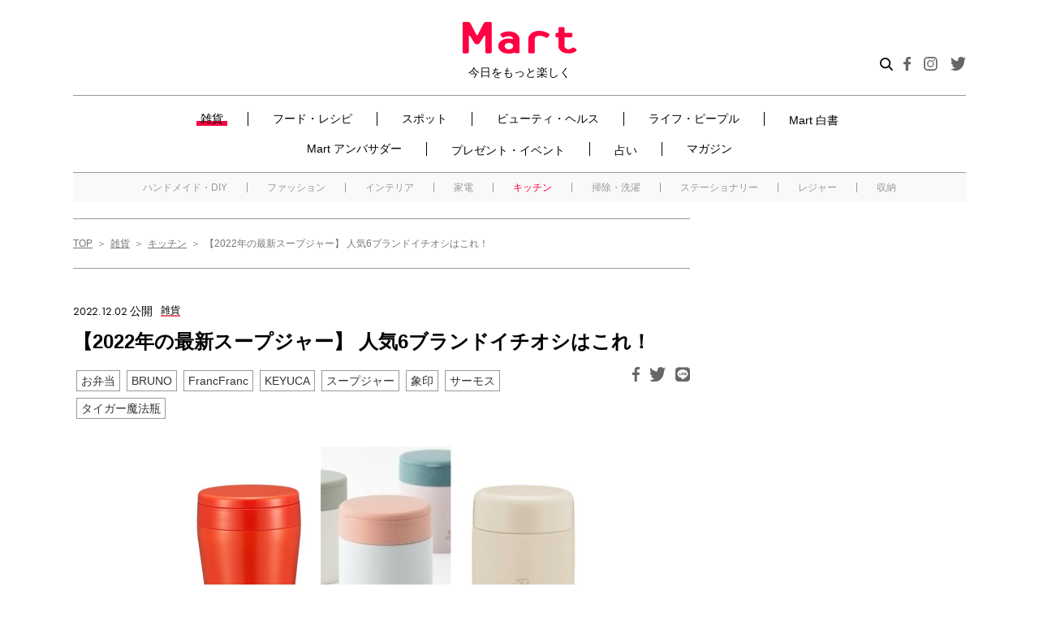

--- FILE ---
content_type: text/html; charset=UTF-8
request_url: https://mart-magazine.com/goods/kitchen/254828/
body_size: 160339
content:
<!doctype html>
<html lang="ja">
<head>
  <meta charset="UTF-8" />
  <meta http-equiv="X-UA-Compatible" content="ie=edge">
  <meta name="format-detection" content="telephone=no, address=no, email=no">
  <meta name="viewport" content="width=device-width, initial-scale=1.0">

  <meta name='robots' content='index, follow, max-image-preview:large, max-snippet:-1, max-video-preview:-1' />
	<style>img:is([sizes="auto" i], [sizes^="auto," i]) { contain-intrinsic-size: 3000px 1500px }</style>
	
	<!-- This site is optimized with the Yoast SEO plugin v25.9 - https://yoast.com/wordpress/plugins/seo/ -->
	<title>【2022年の最新スープジャー】 人気6ブランドイチオシはこれ！ | キッチン | 雑貨 | Mart［マート］公式サイト|光文社</title>
	<meta name="description" content="スープジャーの一番の魅力はどこでも温かい料理が食べられることですが、最新のスープジャーはさらに進化しており、料理を作る人・食べる人・さらには片付ける人など、家族全員が快適に使える工夫がたくさん盛り込まれています。まず各社とも口径が約7cm以上と、料理を入れやすく、食べやすい作り。さ..." />
	<link rel="canonical" href="https://mart-magazine.com/goods/kitchen/254828/" />
	<meta property="og:locale" content="ja_JP" />
	<meta property="og:type" content="article" />
	<meta property="og:title" content="【2022年の最新スープジャー】 人気6ブランドイチオシはこれ！ - Mart" />
	<meta property="og:url" content="https://mart-magazine.com/goods/kitchen/254828/" />
	<meta property="og:site_name" content="Mart" />
	<meta property="article:published_time" content="2022-12-02T10:00:52+00:00" />
	<meta property="og:image" content="https://data.mart-magazine.com/wp-content/uploads/2022/11/20155907/Blank-6-Grids-Collage.png" />
	<meta property="og:image:width" content="532" />
	<meta property="og:image:height" content="470" />
	<meta property="og:image:type" content="image/png" />
	<meta name="author" content="Mart 西口" />
	<meta name="twitter:card" content="summary_large_image" />
	<meta name="twitter:label1" content="Written by" />
	<meta name="twitter:data1" content="Mart 西口" />
	<script type="application/ld+json" class="yoast-schema-graph">{"@context":"https://schema.org","@graph":[{"@type":"WebPage","@id":"https://mart-magazine.com/goods/kitchen/254828/","url":"https://mart-magazine.com/goods/kitchen/254828/","name":"【2022年の最新スープジャー】 人気6ブランドイチオシはこれ！ - Mart","isPartOf":{"@id":"https://mart-magazine.com/#website"},"primaryImageOfPage":{"@id":"https://mart-magazine.com/goods/kitchen/254828/#primaryimage"},"image":{"@id":"https://mart-magazine.com/goods/kitchen/254828/#primaryimage"},"thumbnailUrl":"https://data.mart-magazine.com/wp-content/uploads/2022/11/20155907/Blank-6-Grids-Collage.png","datePublished":"2022-12-02T10:00:52+00:00","author":{"@id":"https://mart-magazine.com/#/schema/person/cf826661d8ee05179a1a57da14327048"},"breadcrumb":{"@id":"https://mart-magazine.com/goods/kitchen/254828/#breadcrumb"},"inLanguage":"ja","potentialAction":[{"@type":"ReadAction","target":["https://mart-magazine.com/goods/kitchen/254828/"]}]},{"@type":"ImageObject","inLanguage":"ja","@id":"https://mart-magazine.com/goods/kitchen/254828/#primaryimage","url":"https://data.mart-magazine.com/wp-content/uploads/2022/11/20155907/Blank-6-Grids-Collage.png","contentUrl":"https://data.mart-magazine.com/wp-content/uploads/2022/11/20155907/Blank-6-Grids-Collage.png","width":532,"height":470,"caption":"タイガー魔法瓶・ブルーノ・象印・ケユカ・サーモス・フランフランの最新スープジャー６つの写真"},{"@type":"BreadcrumbList","@id":"https://mart-magazine.com/goods/kitchen/254828/#breadcrumb","itemListElement":[{"@type":"ListItem","position":1,"name":"ホーム","item":"https://mart-magazine.com/"},{"@type":"ListItem","position":2,"name":"【2022年の最新スープジャー】 人気6ブランドイチオシはこれ！"}]},{"@type":"WebSite","@id":"https://mart-magazine.com/#website","url":"https://mart-magazine.com/","name":"Mart","description":"会員のみなさまから寄せられるアイテム情報やMartならではの“かわいい”ニュースをご紹介♪","potentialAction":[{"@type":"SearchAction","target":{"@type":"EntryPoint","urlTemplate":"https://mart-magazine.com/?s={search_term_string}"},"query-input":{"@type":"PropertyValueSpecification","valueRequired":true,"valueName":"search_term_string"}}],"inLanguage":"ja"},{"@type":"Person","@id":"https://mart-magazine.com/#/schema/person/cf826661d8ee05179a1a57da14327048","name":"Mart 西口","image":{"@type":"ImageObject","inLanguage":"ja","@id":"https://mart-magazine.com/#/schema/person/image/","url":"https://secure.gravatar.com/avatar/9d9a5ebdedb85eeeef0b417753f74604254613a99aaa92ccd61bd1302f07ee53?s=96&d=mm&r=g","contentUrl":"https://secure.gravatar.com/avatar/9d9a5ebdedb85eeeef0b417753f74604254613a99aaa92ccd61bd1302f07ee53?s=96&d=mm&r=g","caption":"Mart 西口"},"url":"https://mart-magazine.com/author/nishiguchi/"}]}</script>
	<!-- / Yoast SEO plugin. -->


<!-- WPSEO_HEAD -->
<link rel='dns-prefetch' href='//use.typekit.net' />
<script type="text/javascript" id="wpp-js" src="https://mart-magazine.com/wp-content/plugins/wordpress-popular-posts/assets/js/wpp.min.js?ver=7.3.3" data-sampling="1" data-sampling-rate="100" data-api-url="https://mart-magazine.com/wp-json/wordpress-popular-posts" data-post-id="254828" data-token="f231fa4e38" data-lang="0" data-debug="0"></script>
<link rel='stylesheet' id='wp-block-library-css' href='https://mart-magazine.com/wp-includes/css/dist/block-library/style.min.css?ver=6.8.2' type='text/css' media='all' />
<style id='classic-theme-styles-inline-css' type='text/css'>
/*! This file is auto-generated */
.wp-block-button__link{color:#fff;background-color:#32373c;border-radius:9999px;box-shadow:none;text-decoration:none;padding:calc(.667em + 2px) calc(1.333em + 2px);font-size:1.125em}.wp-block-file__button{background:#32373c;color:#fff;text-decoration:none}
</style>
<style id='global-styles-inline-css' type='text/css'>
:root{--wp--preset--aspect-ratio--square: 1;--wp--preset--aspect-ratio--4-3: 4/3;--wp--preset--aspect-ratio--3-4: 3/4;--wp--preset--aspect-ratio--3-2: 3/2;--wp--preset--aspect-ratio--2-3: 2/3;--wp--preset--aspect-ratio--16-9: 16/9;--wp--preset--aspect-ratio--9-16: 9/16;--wp--preset--color--black: #000000;--wp--preset--color--cyan-bluish-gray: #abb8c3;--wp--preset--color--white: #ffffff;--wp--preset--color--pale-pink: #f78da7;--wp--preset--color--vivid-red: #cf2e2e;--wp--preset--color--luminous-vivid-orange: #ff6900;--wp--preset--color--luminous-vivid-amber: #fcb900;--wp--preset--color--light-green-cyan: #7bdcb5;--wp--preset--color--vivid-green-cyan: #00d084;--wp--preset--color--pale-cyan-blue: #8ed1fc;--wp--preset--color--vivid-cyan-blue: #0693e3;--wp--preset--color--vivid-purple: #9b51e0;--wp--preset--gradient--vivid-cyan-blue-to-vivid-purple: linear-gradient(135deg,rgba(6,147,227,1) 0%,rgb(155,81,224) 100%);--wp--preset--gradient--light-green-cyan-to-vivid-green-cyan: linear-gradient(135deg,rgb(122,220,180) 0%,rgb(0,208,130) 100%);--wp--preset--gradient--luminous-vivid-amber-to-luminous-vivid-orange: linear-gradient(135deg,rgba(252,185,0,1) 0%,rgba(255,105,0,1) 100%);--wp--preset--gradient--luminous-vivid-orange-to-vivid-red: linear-gradient(135deg,rgba(255,105,0,1) 0%,rgb(207,46,46) 100%);--wp--preset--gradient--very-light-gray-to-cyan-bluish-gray: linear-gradient(135deg,rgb(238,238,238) 0%,rgb(169,184,195) 100%);--wp--preset--gradient--cool-to-warm-spectrum: linear-gradient(135deg,rgb(74,234,220) 0%,rgb(151,120,209) 20%,rgb(207,42,186) 40%,rgb(238,44,130) 60%,rgb(251,105,98) 80%,rgb(254,248,76) 100%);--wp--preset--gradient--blush-light-purple: linear-gradient(135deg,rgb(255,206,236) 0%,rgb(152,150,240) 100%);--wp--preset--gradient--blush-bordeaux: linear-gradient(135deg,rgb(254,205,165) 0%,rgb(254,45,45) 50%,rgb(107,0,62) 100%);--wp--preset--gradient--luminous-dusk: linear-gradient(135deg,rgb(255,203,112) 0%,rgb(199,81,192) 50%,rgb(65,88,208) 100%);--wp--preset--gradient--pale-ocean: linear-gradient(135deg,rgb(255,245,203) 0%,rgb(182,227,212) 50%,rgb(51,167,181) 100%);--wp--preset--gradient--electric-grass: linear-gradient(135deg,rgb(202,248,128) 0%,rgb(113,206,126) 100%);--wp--preset--gradient--midnight: linear-gradient(135deg,rgb(2,3,129) 0%,rgb(40,116,252) 100%);--wp--preset--font-size--small: 13px;--wp--preset--font-size--medium: 20px;--wp--preset--font-size--large: 36px;--wp--preset--font-size--x-large: 42px;--wp--preset--spacing--20: 0.44rem;--wp--preset--spacing--30: 0.67rem;--wp--preset--spacing--40: 1rem;--wp--preset--spacing--50: 1.5rem;--wp--preset--spacing--60: 2.25rem;--wp--preset--spacing--70: 3.38rem;--wp--preset--spacing--80: 5.06rem;--wp--preset--shadow--natural: 6px 6px 9px rgba(0, 0, 0, 0.2);--wp--preset--shadow--deep: 12px 12px 50px rgba(0, 0, 0, 0.4);--wp--preset--shadow--sharp: 6px 6px 0px rgba(0, 0, 0, 0.2);--wp--preset--shadow--outlined: 6px 6px 0px -3px rgba(255, 255, 255, 1), 6px 6px rgba(0, 0, 0, 1);--wp--preset--shadow--crisp: 6px 6px 0px rgba(0, 0, 0, 1);}:where(.is-layout-flex){gap: 0.5em;}:where(.is-layout-grid){gap: 0.5em;}body .is-layout-flex{display: flex;}.is-layout-flex{flex-wrap: wrap;align-items: center;}.is-layout-flex > :is(*, div){margin: 0;}body .is-layout-grid{display: grid;}.is-layout-grid > :is(*, div){margin: 0;}:where(.wp-block-columns.is-layout-flex){gap: 2em;}:where(.wp-block-columns.is-layout-grid){gap: 2em;}:where(.wp-block-post-template.is-layout-flex){gap: 1.25em;}:where(.wp-block-post-template.is-layout-grid){gap: 1.25em;}.has-black-color{color: var(--wp--preset--color--black) !important;}.has-cyan-bluish-gray-color{color: var(--wp--preset--color--cyan-bluish-gray) !important;}.has-white-color{color: var(--wp--preset--color--white) !important;}.has-pale-pink-color{color: var(--wp--preset--color--pale-pink) !important;}.has-vivid-red-color{color: var(--wp--preset--color--vivid-red) !important;}.has-luminous-vivid-orange-color{color: var(--wp--preset--color--luminous-vivid-orange) !important;}.has-luminous-vivid-amber-color{color: var(--wp--preset--color--luminous-vivid-amber) !important;}.has-light-green-cyan-color{color: var(--wp--preset--color--light-green-cyan) !important;}.has-vivid-green-cyan-color{color: var(--wp--preset--color--vivid-green-cyan) !important;}.has-pale-cyan-blue-color{color: var(--wp--preset--color--pale-cyan-blue) !important;}.has-vivid-cyan-blue-color{color: var(--wp--preset--color--vivid-cyan-blue) !important;}.has-vivid-purple-color{color: var(--wp--preset--color--vivid-purple) !important;}.has-black-background-color{background-color: var(--wp--preset--color--black) !important;}.has-cyan-bluish-gray-background-color{background-color: var(--wp--preset--color--cyan-bluish-gray) !important;}.has-white-background-color{background-color: var(--wp--preset--color--white) !important;}.has-pale-pink-background-color{background-color: var(--wp--preset--color--pale-pink) !important;}.has-vivid-red-background-color{background-color: var(--wp--preset--color--vivid-red) !important;}.has-luminous-vivid-orange-background-color{background-color: var(--wp--preset--color--luminous-vivid-orange) !important;}.has-luminous-vivid-amber-background-color{background-color: var(--wp--preset--color--luminous-vivid-amber) !important;}.has-light-green-cyan-background-color{background-color: var(--wp--preset--color--light-green-cyan) !important;}.has-vivid-green-cyan-background-color{background-color: var(--wp--preset--color--vivid-green-cyan) !important;}.has-pale-cyan-blue-background-color{background-color: var(--wp--preset--color--pale-cyan-blue) !important;}.has-vivid-cyan-blue-background-color{background-color: var(--wp--preset--color--vivid-cyan-blue) !important;}.has-vivid-purple-background-color{background-color: var(--wp--preset--color--vivid-purple) !important;}.has-black-border-color{border-color: var(--wp--preset--color--black) !important;}.has-cyan-bluish-gray-border-color{border-color: var(--wp--preset--color--cyan-bluish-gray) !important;}.has-white-border-color{border-color: var(--wp--preset--color--white) !important;}.has-pale-pink-border-color{border-color: var(--wp--preset--color--pale-pink) !important;}.has-vivid-red-border-color{border-color: var(--wp--preset--color--vivid-red) !important;}.has-luminous-vivid-orange-border-color{border-color: var(--wp--preset--color--luminous-vivid-orange) !important;}.has-luminous-vivid-amber-border-color{border-color: var(--wp--preset--color--luminous-vivid-amber) !important;}.has-light-green-cyan-border-color{border-color: var(--wp--preset--color--light-green-cyan) !important;}.has-vivid-green-cyan-border-color{border-color: var(--wp--preset--color--vivid-green-cyan) !important;}.has-pale-cyan-blue-border-color{border-color: var(--wp--preset--color--pale-cyan-blue) !important;}.has-vivid-cyan-blue-border-color{border-color: var(--wp--preset--color--vivid-cyan-blue) !important;}.has-vivid-purple-border-color{border-color: var(--wp--preset--color--vivid-purple) !important;}.has-vivid-cyan-blue-to-vivid-purple-gradient-background{background: var(--wp--preset--gradient--vivid-cyan-blue-to-vivid-purple) !important;}.has-light-green-cyan-to-vivid-green-cyan-gradient-background{background: var(--wp--preset--gradient--light-green-cyan-to-vivid-green-cyan) !important;}.has-luminous-vivid-amber-to-luminous-vivid-orange-gradient-background{background: var(--wp--preset--gradient--luminous-vivid-amber-to-luminous-vivid-orange) !important;}.has-luminous-vivid-orange-to-vivid-red-gradient-background{background: var(--wp--preset--gradient--luminous-vivid-orange-to-vivid-red) !important;}.has-very-light-gray-to-cyan-bluish-gray-gradient-background{background: var(--wp--preset--gradient--very-light-gray-to-cyan-bluish-gray) !important;}.has-cool-to-warm-spectrum-gradient-background{background: var(--wp--preset--gradient--cool-to-warm-spectrum) !important;}.has-blush-light-purple-gradient-background{background: var(--wp--preset--gradient--blush-light-purple) !important;}.has-blush-bordeaux-gradient-background{background: var(--wp--preset--gradient--blush-bordeaux) !important;}.has-luminous-dusk-gradient-background{background: var(--wp--preset--gradient--luminous-dusk) !important;}.has-pale-ocean-gradient-background{background: var(--wp--preset--gradient--pale-ocean) !important;}.has-electric-grass-gradient-background{background: var(--wp--preset--gradient--electric-grass) !important;}.has-midnight-gradient-background{background: var(--wp--preset--gradient--midnight) !important;}.has-small-font-size{font-size: var(--wp--preset--font-size--small) !important;}.has-medium-font-size{font-size: var(--wp--preset--font-size--medium) !important;}.has-large-font-size{font-size: var(--wp--preset--font-size--large) !important;}.has-x-large-font-size{font-size: var(--wp--preset--font-size--x-large) !important;}
:where(.wp-block-post-template.is-layout-flex){gap: 1.25em;}:where(.wp-block-post-template.is-layout-grid){gap: 1.25em;}
:where(.wp-block-columns.is-layout-flex){gap: 2em;}:where(.wp-block-columns.is-layout-grid){gap: 2em;}
:root :where(.wp-block-pullquote){font-size: 1.5em;line-height: 1.6;}
</style>
<link rel='stylesheet' id='contact-form-7-css' href='https://mart-magazine.com/wp-content/plugins/contact-form-7/includes/css/styles.css?ver=6.1.1' type='text/css' media='all' />
<link rel='stylesheet' id='wordpress-popular-posts-css-css' href='https://mart-magazine.com/wp-content/plugins/wordpress-popular-posts/assets/css/wpp.css?ver=7.3.3' type='text/css' media='all' />
<link rel='stylesheet' id='typekit-css' href='https://use.typekit.net/adc3pfn.css?ver=1.0.0' type='text/css' media='all' />
<link rel='stylesheet' id='styles-css' href='https://mart-magazine.com/wp-content/themes/mart/css/styles.css?ver=1.0.14' type='text/css' media='all' />
<link rel='stylesheet' id='styles-add-css' href='https://mart-magazine.com/wp-content/themes/mart/css/styles-add.css?ver=1.0.2' type='text/css' media='all' />
<script type="text/javascript" src="https://mart-magazine.com/wp-includes/js/jquery/jquery.min.js?ver=3.7.1" id="jquery-core-js"></script>
<script type="text/javascript" src="https://mart-magazine.com/wp-includes/js/jquery/jquery-migrate.min.js?ver=3.4.1" id="jquery-migrate-js"></script>
<script type="text/javascript" src="https://mart-magazine.com/wp-content/themes/mart/js/articles.js?ver=1.0.0" id="articles-js"></script>
<script type="text/javascript" src="https://mart-magazine.com/wp-content/themes/mart/js/lazysizes.min.js?ver=1.0.0" id="lazysizes-js"></script>
<script type="text/javascript" src="https://mart-magazine.com/wp-content/themes/mart/js/ls.unveilhooks.min.js?ver=1.0.0" id="lazysizes_unveilhooks-js"></script>
<script type="text/javascript" src="https://mart-magazine.com/wp-content/themes/mart/js/ofi.min.js?ver=1.0.0" id="object-fit-js"></script>
<link rel='dns-prefetch' href='https://i0.wp.com/'><link rel='preconnect' href='https://i0.wp.com/' crossorigin><link rel='dns-prefetch' href='https://i1.wp.com/'><link rel='preconnect' href='https://i1.wp.com/' crossorigin><link rel='dns-prefetch' href='https://i2.wp.com/'><link rel='preconnect' href='https://i2.wp.com/' crossorigin><link rel='dns-prefetch' href='https://i3.wp.com/'><link rel='preconnect' href='https://i3.wp.com/' crossorigin>            <style id="wpp-loading-animation-styles">@-webkit-keyframes bgslide{from{background-position-x:0}to{background-position-x:-200%}}@keyframes bgslide{from{background-position-x:0}to{background-position-x:-200%}}.wpp-widget-block-placeholder,.wpp-shortcode-placeholder{margin:0 auto;width:60px;height:3px;background:#dd3737;background:linear-gradient(90deg,#dd3737 0%,#571313 10%,#dd3737 100%);background-size:200% auto;border-radius:3px;-webkit-animation:bgslide 1s infinite linear;animation:bgslide 1s infinite linear}</style>
            <meta name="msapplication-config" content="https://mart-magazine.com/wp-content/themes/mart/images/favicon/browserconfig.xml">
<meta name="msapplication-TileColor" content="#ffffff">
<meta name="msapplication-TileImage" content="https://mart-magazine.com/wp-content/themes/mart/images/favicon/mstile-150x150.png">
<link rel="icon" type="image/x-icon" href="https://mart-magazine.com/wp-content/themes/mart/images/favicon/favicon.ico">
<link rel="apple-touch-icon" sizes="180x180" href="https://mart-magazine.com/wp-content/themes/mart/images/favicon/apple-touch-icon.png">
<link rel="mask-icon" href="https://mart-magazine.com/wp-content/themes/mart/images/favicon/safari-icon.svg" color="#ff0042">
<link rel="icon" type="image/png" sizes="192x192" href="https://mart-magazine.com/wp-content/themes/mart/images/favicon/android-chrome-192x192.png">

  <!-- Google Tag Manager -->
  <script>(function(w,d,s,l,i){w[l]=w[l]||[];w[l].push({'gtm.start':
  new Date().getTime(),event:'gtm.js'});var f=d.getElementsByTagName(s)[0],
  j=d.createElement(s),dl=l!='dataLayer'?'&l='+l:'';j.async=true;j.src=
  'https://www.googletagmanager.com/gtm.js?id='+i+dl;f.parentNode.insertBefore(j,f);
  })(window,document,'script','dataLayer','GTM-NGWJPH2');</script>
  <!-- End Google Tag Manager -->

  <script>
  window.NOLLite = {
   "nol_assetid": encodeURIComponent(window.location.href)
   ,"nol_section": "雑貨"
   ,"nol_segA": "キッチン"
     };

  //GTMへ値を飛ばす。
  window.dataLayer = window.dataLayer || [];
  dataLayer.push({
    'nol_assetid': encodeURIComponent(window.location.href)
    ,"nol_section": "雑貨"
    ,"nol_segA": "キッチン"
      });
  </script>

<script src="https://one.adingo.jp/tag/mart/823db725-abd9-41b0-bdeb-de7575c0d2da.js"></script>

<script type="application/ld+json">
  {
    "@context": "https://schema.org",
    "@type": "Article",
    "headline": "【2022年の最新スープジャー】 人気6ブランドイチオシはこれ！",
        "image": [
      "https://data.mart-magazine.com/wp-content/uploads/2022/11/20155907/Blank-6-Grids-Collage.png"
    ],
        "datePublished": "2022-12-02",
    
  }
  </script>

</head>

<body class="wp-singular post-template-default single single-post postid-254828 single-format-standard wp-theme-mart">

  <!-- Google Tag Manager (noscript) -->
  <noscript><iframe src="https://www.googletagmanager.com/ns.html?id=GTM-NGWJPH2"
  height="0" width="0" style="display:none;visibility:hidden"></iframe></noscript>
  <!-- End Google Tag Manager (noscript) -->


<div class="wrapper"><div class="wrapper-inner">


<header class="c-header" id="header">
  <div class="c-header__inner">
    <div class="c-header__head">
      <div class="c-header__logo"><a class="c-header__logoLink" href="/"><img src="https://mart-magazine.com/wp-content/themes/mart/images/header/header-logo.png" srcset="https://mart-magazine.com/wp-content/themes/mart/images/header/header-logo.png 1x, https://mart-magazine.com/wp-content/themes/mart/images/header/header-logo@2x.png 2x" alt="Mart 今日をもっと楽しく">
          <div class="c-header__logoText">今日をもっと楽しく</div></a></div>
      <div class="c-header__spSearchBtn js-search-btn"><img src="https://mart-magazine.com/wp-content/themes/mart/images/header/btn-search.svg" alt="検索"></div>
      <div class="c-header__spRight">
        <button class="c-hamburgerMenu" type="button" id="hamburgerMenu"><span class="c-hamburgerMenu__textImage"></span><span class="c-hamburgerMenu__body js-openAndCloseMenu-target"><span class="c-hamburgerMenu__bar"></span><span class="c-hamburgerMenu__bar"></span><span class="c-hamburgerMenu__bar"></span></span></button>
      </div>
    </div>
    <div class="c-header__body-sp">
      <nav class="c-nav swiper-container" id="headerNav">
        <ul class="c-nav__list swiper-wrapper">
          <li class="c-nav__item swiper-slide"><a class="c-nav__link is-current" href="/goods/">雑貨</a></li>
          <li class="c-nav__item swiper-slide"><a class="c-nav__link " href="/food-recipe/">フード・レシピ</a></li>
          <li class="c-nav__item swiper-slide"><a class="c-nav__link " href="/spot/">スポット</a></li>
          <li class="c-nav__item swiper-slide"><a class="c-nav__link " href="/beauty-health/">ビューティ・ヘルス</a></li>
          <li class="c-nav__item swiper-slide"><a class="c-nav__link " href="/life-people/">ライフ・ピープル</a></li>
          <li class="c-nav__item swiper-slide"><a class="c-nav__link " href="/mart-hakusho/">Mart 白書</a></li>
          <!-- <li class="c-nav__item swiper-slide"><a class="c-nav__link " href="/forum/">Mart フォーラム</a></li> -->
          <li class="c-nav__item swiper-slide"><a class="c-nav__link " href="/blog/">Mart アンバサダー</a></li>
          <li class="c-nav__item swiper-slide"><a class="c-nav__link " href="/present_event/">プレゼント・イベント</a></li>
          <li class="c-nav__item swiper-slide"><a class="c-nav__link " href="/fortune/">占い</a></li>
          <li class="c-nav__item swiper-slide"><a class="c-nav__link " href="/magazine/">マガジン</a></li>
        </ul>
        <div class="swiper-button-prev"></div>
        <div class="swiper-button-next"></div>
      </nav>
    </div>
    <div class="c-header__body">
      <div class="c-header__body-inner">
        <div class="c-headerSearch">
          <script async src="https://cse.google.com/cse.js?cx=5217c6203c83446f2">
</script>
<div class="gcse-searchbox-only" id="gcse-form"></div>
<style> 
  @media (max-width: 991px) {
      .c-headerSearchLabel .c-headerSearch,
      .c-headerSearch {
          height: 38px;
          overflow: hidden;
      }
      #gcse-form input {
        font-size: 16px;
        border-radius: 0;
      }
  }
  .c-headerSearch {
    background: white;
  }
  #gcse-form input {
    position: relative;
    background-image: none;
    -webkit-appearance: none;
  }
  #gcse-form table.gsc-search-box td.gsc-input {
    padding-right: 0;
  }
  #gcse-form .gsc-search-button-v2 {
    padding: 12px 27px;
  }
  #gcse-form .gsc-search-button {
    /* background-color: #4D90FE; */
    background-color: #ff0042;
  }
  .gsst_a .gscb_a {
    color: rgba(255,66,0,0.5);
    cursor: pointer;
  }
  .gsst_a:hover,.gsst_a .gscb_a:hover,.gsst_a:hover .gscb_a,
  .gsst_a:focus,.gsst_a .gscb_a:focus,.gsst_a:focus .gscb_a {
    color: rgba(255,66,0,0.9);
  }
</style>        </div>
        <!-- 202005 特設バナー -->
        <div class="c-header__sp-banner"><a href="https://mart-magazine.com/food-recipe/trend/239693/"><img src="https://data.mart-magazine.com/wp-content/uploads/2022/10/07083624/bnr_singao2022AW_sp.jpg" alt="Mart“新顔食品”グランプリ2022秋冬 受賞アイテム大発表！"></a></div>
        <style type="text/css">
          .c-header__sp-banner {
            padding: 2vw 8px 2vw 0;
          }
          @media (min-width: 769px) {
            .c-header__sp-banner {
              display: none;
            }
          }
        </style>
        <!-- 202005 特設バナー -->
        <nav class="c-nav">
          <ul class="c-nav__list">
            <li class="c-nav__item">
              <span class="c-nav__link-wrap is-current"><a class="c-nav__link-02" href="/goods/">雑貨</a><button class="c-subNav__btn"></button></span>
              <ul class="c-subNav__list c-subNav__list-sp">
                <li class="c-subNav__item"><a class="c-subNav__link " href="/goods/handmade-diy/">ハンドメイド・DIY</a></li>
                <li class="c-subNav__item"><a class="c-subNav__link " href="/goods/fashion/">ファッション</a></li>
                <li class="c-subNav__item"><a class="c-subNav__link " href="/goods/interior/">インテリア</a></li>
                <li class="c-subNav__item"><a class="c-subNav__link " href="/goods/appliance/">家電</a></li>
                <li class="c-subNav__item"><a class="c-subNav__link is-current" href="/goods/kitchen/">キッチン</a></li>
                <li class="c-subNav__item"><a class="c-subNav__link " href="/goods/cleaning-laundry/">掃除・洗濯</a></li>
                <li class="c-subNav__item"><a class="c-subNav__link " href="/goods/stationery/">ステーショナリー</a></li>
                <li class="c-subNav__item"><a class="c-subNav__link " href="/goods/leisure/">レジャー</a></li>
                <li class="c-subNav__item"><a class="c-subNav__link " href="/goods/storage/">収納</a></li>
              </ul>
            </li>
            <li class="c-nav__item">
              <span class="c-nav__link-wrap "><a class="c-nav__link-02" href="/food-recipe/">フード・レシピ</a><button class="c-subNav__btn"></button></span>
              <ul class="c-subNav__list c-subNav__list-sp">
                <li class="c-subNav__item"><a class="c-subNav__link " href="/food-recipe/recipe/">レシピ</a></li>
                <li class="c-subNav__item"><a class="c-subNav__link " href="/food-recipe/seasoning/">調味料</a></li>
                <li class="c-subNav__item"><a class="c-subNav__link " href="/food-recipe/ingredient/">食品・食材</a></li>
                <li class="c-subNav__item"><a class="c-subNav__link " href="/food-recipe/trend/">トレンド</a></li>
              </ul>
            </li>
            <li class="c-nav__item">
              <span class="c-nav__link-wrap "><a class="c-nav__link-02" href="/spot/">スポット</a><button class="c-subNav__btn"></button></span>
              <ul class="c-subNav__list c-subNav__list-sp">
                <li class="c-subNav__item"><a class="c-subNav__link " href="/spot/gourmet-spot/">グルメ</a></li>
                <li class="c-subNav__item"><a class="c-subNav__link " href="/spot/shop/">ショップ</a></li>
                <li class="c-subNav__item"><a class="c-subNav__link " href="/spot/travel-leisure/">トラベル・レジャー</a></li>
                <li class="c-subNav__item"><a class="c-subNav__link " href="/spot/abroad/">海外</a></li>
              </ul>
            </li>
            <li class="c-nav__item">
              <span class="c-nav__link-wrap "><a class="c-nav__link-02" href="/beauty-health/">ビューティ・ヘルス</a><button class="c-subNav__btn"></button></span>
              <ul class="c-subNav__list c-subNav__list-sp">
                <li class="c-subNav__item"><a class="c-subNav__link " href="/beauty-health/skincare-haircare/">スキンケア・ヘアケア</a></li>
                <li class="c-subNav__item"><a class="c-subNav__link " href="/beauty-health/makeup-nail/">メーク・ネイル</a></li>
                <li class="c-subNav__item"><a class="c-subNav__link " href="/beauty-health/healthcare/">ヘルスケア</a></li>
                <li class="c-subNav__item"><a class="c-subNav__link " href="/beauty-health/diet-excercise/">ダイエット・エクササイズ</a></li>
              </ul>
            </li>
            <li class="c-nav__item">
              <span class="c-nav__link-wrap "><a class="c-nav__link-02" href="/life-people/">ライフ・ピープル</a><button class="c-subNav__btn"></button></span>
              <ul class="c-subNav__list c-subNav__list-sp">
                <li class="c-subNav__item"><a class="c-subNav__link " href="/life-people/column/">コラム</a></li>
                <li class="c-subNav__item"><a class="c-subNav__link " href="/life-people/people/">ピープル</a></li>
                <li class="c-subNav__item"><a class="c-subNav__link " href="/life-people/money-insurance/">マネー・保険</a></li>
                <li class="c-subNav__item"><a class="c-subNav__link " href="/life-people/family/">ファミリー</a></li>
              </ul>
            </li>
            <li class="c-nav__item _mart-hakusho_"><a class="c-nav__link  " href="/mart-hakusho/">Mart 白書</a></li>
            <!-- <li class="c-nav__item"><a class="c-nav__link " href="/forum/">Mart フォーラム</a></li> -->
            <li class="c-nav__item">
              <span class="c-nav__link-wrap "><a class="c-nav__link-02" href="/blog/">Mart アンバサダー</a><button class="c-subNav__btn"></button></span>
              <!-----------------------------------------------------
                  サブカテゴリーは後々表示させる。その際は、以下のコードを他のliタグ同様に埋め込む
                  $ambassador_blog_current['martist'];
                  $ambassador_blog_current['mart-staff'];
                -->
              <!-- <ul class="c-subNav__list c-subNav__list-sp">
                <li class="c-subNav__item"><a class="c-subNav__link" href="/blog/martist">マーティスト</a></li>
                <li class="c-subNav__item"><a class="c-subNav__link" href="/blog/mart-staff/">Mart・スタッフ</a></li>
              </ul> -->
            </li>
            <li class="c-nav__item"><a class="c-nav__link " href="/present_event/">プレゼント・イベント</a></li>
            <li class="c-nav__item"><a class="c-nav__link " href="/fortune/">占い</a></li>

            <li class="c-nav__item">
              <span class="c-nav__link-wrap "><a class="c-nav__link-02" href="/magazine/">マガジン</a><button class="c-subNav__btn"></button></span>
              <ul class="c-subNav__list c-subNav__list-sp">
                <li class="c-subNav__item"><a class="c-subNav__link " href="https://mart-magazine.com/magazine/mart/mart/">Mart最新号</a></li>
                <li class="c-subNav__item"><a class="c-subNav__link " href="/magazine/mart/">Martバックナンバー</a></li>
                <li class="c-subNav__item"><a class="c-subNav__link " href="/magazine/martbooks/">Martブックス</a></li>
              </ul>
            </li>
          </ul>
        </nav>

                  <nav class="c-subNav"><ul class="c-subNav__list">
            <li class="c-subNav__item"><a class="c-subNav__link " href="/goods/handmade-diy/">ハンドメイド・DIY</a></li>
            <li class="c-subNav__item"><a class="c-subNav__link " href="/goods/fashion/">ファッション</a></li>
            <li class="c-subNav__item"><a class="c-subNav__link " href="/goods/interior/">インテリア</a></li>
            <li class="c-subNav__item"><a class="c-subNav__link " href="/goods/appliance/">家電</a></li>
            <li class="c-subNav__item"><a class="c-subNav__link is-current" href="/goods/kitchen/">キッチン</a></li>
            <li class="c-subNav__item"><a class="c-subNav__link " href="/goods/cleaning-laundry/">掃除・洗濯</a></li>
            <li class="c-subNav__item"><a class="c-subNav__link " href="/goods/stationery/">ステーショナリー</a></li>
            <li class="c-subNav__item"><a class="c-subNav__link " href="/goods/leisure/">レジャー</a></li>
            <li class="c-subNav__item"><a class="c-subNav__link " href="/goods/storage/">収納</a></li>
          </ul></nav>
        
        
        
        
        
                  <!-- <nav class="c-subNav"><ul class="c-subNav__list">
            <li class="c-subNav__item"><a class="c-subNav__link" href="/blog/mart-staff/">Mart・スタッフ</a></li>
            <li class="c-subNav__item"><a class="c-subNav__link" href="/blog/martist/">Martist</a></li>
          </ul></nav> -->
        
        
        

                <div class="c-headerBanner">
          <div class="c-headerBanner__inner">
            <div class="c-headerBanner__title">マガジン</div>
            <div class="c-headerBanner__body">
              <div class="c-headerBanner__pic"><img src="https://data.mart-magazine.com/wp-content/uploads/2025/03/11124016/bbe01a19e32df8b6eb8267408a83fabc.png" alt=""></div>
              <div class="c-headerBanner__text"><span>Mart</span><span>2024年春号以降は未発売</span></div>
            </div>
            <a class="c-headerBanner__btn" href="https://mart-magazine.com/magazine/mart/mart/">試し読み</a>
          </div>
        </div>

        <a class="c-headerShop" href=" https://kokode.jp/products/list.php?category_id=3000000" target="_blank"><img src="https://mart-magazine.com/wp-content/themes/mart/images/header/header-img-shop.jpg" srcset="https://mart-magazine.com/wp-content/themes/mart/images/header/header-img-shop.jpg 1x, https://mart-magazine.com/wp-content/themes/mart/images/header/header-img-shop@2x.jpg 2x" alt="Mart Select Shop"></a>
        <div class="c-headerBtn c-headerBtn__sns">
          <div class="c-headerBtn__icon js-search-btn"><img src="https://mart-magazine.com/wp-content/themes/mart/images/header/btn-search.svg" alt="検索"></div>
          <a class="c-headerBtn__icon" href="https://www.facebook.com/mart.magazine" target="_blank"><img src="https://mart-magazine.com/wp-content/themes/mart/images/header/btn-fb.svg" alt="facebook"></a>
          <a class="c-headerBtn__icon" href="https://www.instagram.com/mart.magazine/" target="_blank"><img src="https://mart-magazine.com/wp-content/themes/mart/images/header/btn-ig.svg" alt="instagram"></a>
          <a class="c-headerBtn__icon" href="https://twitter.com/mart_kobunsha" target="_blank"><img src="https://mart-magazine.com/wp-content/themes/mart/images/header/btn-tw.svg" alt="twitter"></a>
        </div>
      </div>
    </div>
  </div>
  <div class="c-headerSearchLabel">
    <div class="c-headerSearchLabel__wrap">
      <div class="c-headerSearchLabel__inner">
        <div class="c-headerSearch">
          <script async src="https://cse.google.com/cse.js?cx=5217c6203c83446f2">
</script>
<div class="gcse-searchbox-only" id="gcse-form"></div>
<style> 
  @media (max-width: 991px) {
      .c-headerSearchLabel .c-headerSearch,
      .c-headerSearch {
          height: 38px;
          overflow: hidden;
      }
      #gcse-form input {
        font-size: 16px;
        border-radius: 0;
      }
  }
  .c-headerSearch {
    background: white;
  }
  #gcse-form input {
    position: relative;
    background-image: none;
    -webkit-appearance: none;
  }
  #gcse-form table.gsc-search-box td.gsc-input {
    padding-right: 0;
  }
  #gcse-form .gsc-search-button-v2 {
    padding: 12px 27px;
  }
  #gcse-form .gsc-search-button {
    /* background-color: #4D90FE; */
    background-color: #ff0042;
  }
  .gsst_a .gscb_a {
    color: rgba(255,66,0,0.5);
    cursor: pointer;
  }
  .gsst_a:hover,.gsst_a .gscb_a:hover,.gsst_a:hover .gscb_a,
  .gsst_a:focus,.gsst_a .gscb_a:focus,.gsst_a:focus .gscb_a {
    color: rgba(255,66,0,0.9);
  }
</style>        </div>
        <div class="c-headerSearchLabel__close-wrap">
          <div class="c-headerSearchLabel__close"></div>
        </div>
      </div>
      <div class="c-headerSearchLabel__triangle"></div>
    </div>
  </div>
</header>




<div class="l-content" id="contentLayout">

  <div class="l-adBanner-A-01 u-d-none-sp"><!-- /21674752051/Mart_PC/second_super-banner -->
<div id='div-gpt-ad-1628237489045-0'>
  <script>
    googletag.cmd.push(function() { googletag.display('div-gpt-ad-1628237489045-0'); });
  </script>
</div></div>

  <div class="l-content-02">
    <main class="c-main">

      
      <!-- パンくずリスト -->
      <div class="u-d-none-sp" style="border-bottom: 1px solid #999999;">
        
  <div class="c-breadcrumbs">
    <ul class="c-breadcrumbs__list">
      <!-- Breadcrumb NavXT 7.4.1 -->
<li class="c-breadcrumbs__item"><a property="item" typeof="WebPage" title="Go to Mart." href="https://mart-magazine.com" class="home" ><span property="name">TOP</span></a><meta property="position" content="1"></li><li class="c-breadcrumbs__item"><a property="item" typeof="WebPage" title="Go to the 雑貨 category archives." href="https://mart-magazine.com/goods/" class="taxonomy category" ><span property="name">雑貨</span></a><meta property="position" content="2"></li><li class="c-breadcrumbs__item"><a property="item" typeof="WebPage" title="Go to the キッチン category archives." href="https://mart-magazine.com/goods/kitchen/" class="taxonomy category" ><span property="name">キッチン</span></a><meta property="position" content="3"></li><li class="c-breadcrumbs__item"><span class="post post-post current-item">【2022年の最新スープジャー】 人気6ブランドイチオシはこれ！</span></li>    </ul>
  </div>
      </div>


      <!-- --------------------------------------------------->
      <!-- 投稿-->
      
      <div class="c-article" data-category="goods">
        <div class="c-article__head">
          <div class="c-article__info">
            <div>
                              <time class="c-article__datetime" datetime="2022-12-2">2022.12.02 公開</time>
                            <div class="c-article__category">
                                  <a href="https://mart-magazine.com/goods/">雑貨</a>
                              </div>
            </div>
            <span id="Read_st" class="c-article__pr" data-pr="false">PR</span>
          </div>
          <div class="c-article__headingArea">
            <h1 class="c-article__heading">【2022年の最新スープジャー】 人気6ブランドイチオシはこれ！</h1>
                                                </div>

          
          <!-- ----------------------------- -->
                    <!-- ----------------------------- -->
          <div class="c-article__header">
          
          <div class="c-article__tags">
            <ul class="c-share__tags">
                            <li class="c-share__tag"><a class="c-share__tagLink" href="https://mart-magazine.com/tag/%e3%81%8a%e5%bc%81%e5%bd%93/">お弁当</a></li>
                            <li class="c-share__tag"><a class="c-share__tagLink" href="https://mart-magazine.com/tag/bruno/">BRUNO</a></li>
                            <li class="c-share__tag"><a class="c-share__tagLink" href="https://mart-magazine.com/tag/francfranc/">FrancFranc</a></li>
                            <li class="c-share__tag"><a class="c-share__tagLink" href="https://mart-magazine.com/tag/keyuca/">KEYUCA</a></li>
                            <li class="c-share__tag"><a class="c-share__tagLink" href="https://mart-magazine.com/tag/%e3%82%b9%e3%83%bc%e3%83%97%e3%82%b8%e3%83%a3%e3%83%bc/">スープジャー</a></li>
                            <li class="c-share__tag"><a class="c-share__tagLink" href="https://mart-magazine.com/tag/%e8%b1%a1%e5%8d%b0/">象印</a></li>
                            <li class="c-share__tag"><a class="c-share__tagLink" href="https://mart-magazine.com/tag/%e3%82%b5%e3%83%bc%e3%83%a2%e3%82%b9/">サーモス</a></li>
                            <li class="c-share__tag"><a class="c-share__tagLink" href="https://mart-magazine.com/tag/%e3%82%bf%e3%82%a4%e3%82%ac%e3%83%bc%e9%ad%94%e6%b3%95%e7%93%b6/">タイガー魔法瓶</a></li>
                          </ul>
          </div>
                    
          <div class="c-article__snsShare">
            <ul class="c-snsShareIcons">
              <li class="c-snsShareIcons__item"><a href="http://www.facebook.com/share.php?u=https://mart-magazine.com/goods/kitchen/254828/" rel="nofollow" target="_blank"><img src="https://mart-magazine.com/wp-content/themes/mart/images/common/btn-fb.svg" alt="Facebook"></a></li>
              <li class="c-snsShareIcons__item"><a href="https://twitter.com/share?url=https://mart-magazine.com/goods/kitchen/254828/&text=【2022年の最新スープジャー】 人気6ブランドイチオシはこれ！" target="_blank"><img src="https://mart-magazine.com/wp-content/themes/mart/images/common/btn-tw.svg" alt="Twitter"></a></li>
              <li class="c-snsShareIcons__item"><a href="https://social-plugins.line.me/lineit/share?url=https://mart-magazine.com/goods/kitchen/254828/" target="_blank"><img src="https://mart-magazine.com/wp-content/themes/mart/images/common/btn-line.png" alt="LINE"></a></li>
            </ul>
          </div>

            
          </div>
          </div>

        <div class="c-article__content">


          <p><img loading="lazy" decoding="async" class="aligncenter wp-image-254963 size-full" src="https://data.mart-magazine.com/wp-content/uploads/2022/11/20155907/Blank-6-Grids-Collage.png" alt="タイガー魔法瓶・ブルーノ・象印・ケユカ・サーモス・フランフランの最新スープジャー６つの写真" width="532" height="470" srcset="https://data.mart-magazine.com/wp-content/uploads/2022/11/20155907/Blank-6-Grids-Collage.png 532w, https://data.mart-magazine.com/wp-content/uploads/2022/11/20155907/Blank-6-Grids-Collage-360x318.png 360w, https://data.mart-magazine.com/wp-content/uploads/2022/11/20155907/Blank-6-Grids-Collage-120x106.png 120w, https://data.mart-magazine.com/wp-content/uploads/2022/11/20155907/Blank-6-Grids-Collage-237x209.png 237w" sizes="auto, (max-width: 532px) 100vw, 532px" /></p>
<p>&nbsp;</p>
<p>本格的な冬がまもなく到来！そんな寒い季節のお弁当に欠かせないのが「スープジャー」です。スープジャーがあれば、電子レンジがない場所でも温かいスープやおかずを楽しめるのはもちろん、冷たいサラダやパスタにも使えるって知っていますか？そんな「スープジャー」の最新ラインナップをご紹介！ぜひお気に入りのスープジャーを見つけてみてくださいね。</p>
                    <div class="c-relatedBlock">
                      <p class="c-relatedBlock__ttl">こちらの記事もおすすめ</p>
                      <ul class="c-relatedBlock__list">
                                                  <li class="c-relatedBlock__item"><a href="https://mart-magazine.com/food-recipe/recipe/97060/">お弁当におすすめ！スープジャーレシピ42選 食材を入れるだけで美味しく完成！</a></li>
                                              </ul>
                    </div>

                        <div class="c-indexBlock__bg">
              <div class="c-indexBlock">
                <p class="c-indexBlock__ttl">目次</p>                <ul>
                  <li><a href="#index_1">【1】さらなる進化を遂げていた！最新「スープジャー」の傾向とは？</a></li><li><a href="#index_2">【2】カラーやデザインも豊富！人気6ブランドの最新スープジャー</a></li>                </ul>
              </div>
            </div>
          
          
          <h2 id="index_1">【1】さらなる進化を遂げていた！最新「スープジャー」の傾向とは？</h2><p>スープジャーの一番の魅力はどこでも温かい料理が食べられることですが、最新のスープジャーはさらに進化しており、料理を作る人・食べる人・さらには片付ける人など、家族全員が快適に使える工夫がたくさん盛り込まれています。</p>
<p>まず各社とも口径が約7cm以上と、料理を入れやすく、食べやすい作り。さらに、パーツが分解できたり、汚れがつきにくい素材を採用しているなど、後片付けのしやすさもポイントです。特に感じたのは、カラーやデザインの豊富さ！くすみ系からビタミンカラーなど、子どもから大人まで、使う人の年齢やシーンに応じて選んでみても。料理を入れるときも、食べるときも気分が上がること間違いなし！の豊富なラインナップとなっています。</p>

            
              <!--柔軟コンテンツ／-->
                            <!--／柔軟コンテンツ-->
          <h2 id="index_2">【2】カラーやデザインも豊富！人気6ブランドの最新スープジャー</h2><h3>●THERMOS「真空断熱スープジャー（JBR-301）」</h3>
<p><img fetchpriority="high" decoding="async" class="alignnone wp-image-254823 size-medium" src="https://data.mart-magazine.com/wp-content/uploads/2022/11/19160957/JBR-301_MNT_PAC-1-600x324.jpg" alt="THERMOS「真空断熱スープジャー（JBR-301）」の商品写真" width="600" height="324" srcset="https://data.mart-magazine.com/wp-content/uploads/2022/11/19160957/JBR-301_MNT_PAC-1-600x324.jpg 600w, https://data.mart-magazine.com/wp-content/uploads/2022/11/19160957/JBR-301_MNT_PAC-1-768x415.jpg 768w, https://data.mart-magazine.com/wp-content/uploads/2022/11/19160957/JBR-301_MNT_PAC-1-760x411.jpg 760w, https://data.mart-magazine.com/wp-content/uploads/2022/11/19160957/JBR-301_MNT_PAC-1-360x194.jpg 360w, https://data.mart-magazine.com/wp-content/uploads/2022/11/19160957/JBR-301_MNT_PAC-1-120x65.jpg 120w, https://data.mart-magazine.com/wp-content/uploads/2022/11/19160957/JBR-301_MNT_PAC-1-237x128.jpg 237w, https://data.mart-magazine.com/wp-content/uploads/2022/11/19160957/JBR-301_MNT_PAC-1.jpg 1081w" sizes="(max-width: 600px) 100vw, 600px" /></p>
<p>THERMOS（サーモス）の「真空断熱スープジャー（JBR-301）」は高い保温力と食べやすさが特長の最新モデル。飲み口を丸くしたことで、口当たりがより優しくなりました。フタはサーモス独自のクリックオープン構造を採用。少し回すと中の圧力を逃がすことができ、より開けやすい仕組みになっています。さらにフタのパーツは細かく取り外せるので、隅々まで洗うことが可能。お子様に温かいお弁当を持たせてあげたいとお考えの子育て世代にもオススメです！</p>
<ul>
<li>商品名：真空断熱スープジャー（ JBR-301）</li>
<li>価格：￥3,080</li>
<li>オンラインショップ商品ページ：<a href="https://www.shopthermos.jp/shop/g/g400063450JB0/" target="_blank" rel="noopener">サーモス 〈真空断熱スープジャー（ JBR-301）〉</a></li>
</ul>
<p>&nbsp;</p>
<h3>●象印マホービン「ステンレススープジャー（SW-KA）」</h3>
<p><img decoding="async" class="alignnone wp-image-254848 size-medium" src="https://data.mart-magazine.com/wp-content/uploads/2022/11/20094615/6632a1be98930dbc64c43c4a200652a3-600x340.jpg" alt="象印マホービン「ステンレススープジャー（SW-KA）」の商品画像" width="600" height="340" srcset="https://data.mart-magazine.com/wp-content/uploads/2022/11/20094615/6632a1be98930dbc64c43c4a200652a3-600x340.jpg 600w, https://data.mart-magazine.com/wp-content/uploads/2022/11/20094615/6632a1be98930dbc64c43c4a200652a3-360x204.jpg 360w, https://data.mart-magazine.com/wp-content/uploads/2022/11/20094615/6632a1be98930dbc64c43c4a200652a3-120x68.jpg 120w, https://data.mart-magazine.com/wp-content/uploads/2022/11/20094615/6632a1be98930dbc64c43c4a200652a3-237x134.jpg 237w, https://data.mart-magazine.com/wp-content/uploads/2022/11/20094615/6632a1be98930dbc64c43c4a200652a3.jpg 640w" sizes="(max-width: 600px) 100vw, 600px" /></p>
<p>象印マホービン「ステンレススープジャー（SW-KA）」は、「お手入れ性」と「保温効力」を追求した最新モデル。“せん”と”パッキン”がひとつになった「シームレスせん」を搭載したことで、分解点数が多かった従来品と比較して、洗うのは本体を入れてたったの 3点という、お手入れのしやすさが特長で、もちろん高い保温力も兼ね備えています。デザインもシンプルかつ落ち着いたカラーで、様々なシーンで活躍すること間違いなしです。</p>
<ul>
<li>商品名：ステンレススープジャー（SW-KA ）</li>
<li>価格：￥3,608～（容量により価格が異なります）</li>
<li>オンラインショップ商品ページ：<a href="https://www.zojirushi-direct.com/item/SWKA30_CM.html" target="_blank" rel="noopener">象印マホービン〈ステンレススープジャー（ SW-KA）〉</a></li>
</ul>
<p>&nbsp;</p>
<h3>●タイガー魔法瓶「真空断熱フードジャー」</h3>
<p><img decoding="async" class="alignnone wp-image-254898 size-medium" src="https://data.mart-magazine.com/wp-content/uploads/2022/11/20130949/81a6163838b309dccbc828d46bf47245-600x398.jpg" alt="タイガー魔法瓶「真空断熱フードジャー」の写真" width="600" height="398" srcset="https://data.mart-magazine.com/wp-content/uploads/2022/11/20130949/81a6163838b309dccbc828d46bf47245-600x398.jpg 600w, https://data.mart-magazine.com/wp-content/uploads/2022/11/20130949/81a6163838b309dccbc828d46bf47245-768x510.jpg 768w, https://data.mart-magazine.com/wp-content/uploads/2022/11/20130949/81a6163838b309dccbc828d46bf47245-760x504.jpg 760w, https://data.mart-magazine.com/wp-content/uploads/2022/11/20130949/81a6163838b309dccbc828d46bf47245-360x239.jpg 360w, https://data.mart-magazine.com/wp-content/uploads/2022/11/20130949/81a6163838b309dccbc828d46bf47245-120x80.jpg 120w, https://data.mart-magazine.com/wp-content/uploads/2022/11/20130949/81a6163838b309dccbc828d46bf47245-237x157.jpg 237w, https://data.mart-magazine.com/wp-content/uploads/2022/11/20130949/81a6163838b309dccbc828d46bf47245.jpg 928w" sizes="(max-width: 600px) 100vw, 600px" /></p>
<p>タイガー魔法瓶の「真空断熱フードジャー」はお手入れもしやすい清潔仕様と充実したこだわり機能がギュッと詰まったアイテム。フードジャーの内面には、なめらかで光沢のある「スーパークリーン加工」を施し、汚れもニオイもつきにくく、さっと洗うだけでいつでも清潔です。</p>
<p>また、フードジャーの底の形状が丸いので、スープの具材がすくいやすいことも特長。カラーは、写真のようなパキッとした「チリレッド」の他に、イエローやインディゴなど、食べるときにもちょっと元気がもらえるカラー展開です。</p>
<ul>
<li>商品名：真空断熱フードジャー MCL-B</li>
<li>価格：￥3,058～（容量により価格が異なります）</li>
<li>オンラインショップ商品ページ：<a href="https://store.tiger-corporation.com/products/mcl-b?_gl=1*1nfm6ek*_ga*NzcwMDE3MjQuMTY2ODUwOTI0MQ..*_ga_3G4N3R4V6X*MTY2ODkxNzAzNC42LjEuMTY2ODkxOTg4NC4yNy4wLjA.&amp;_ga=2.113606468.299676965.1668842432-77001724.1668509241" target="_blank" rel="noopener">タイガー魔法瓶〈真空断熱フードジャー MCL-B〉</a></li>
</ul>
<p>&nbsp;</p>
<h3>●KEYUCA「Tasp フードジャー 330ml」</h3>
<p><img decoding="async" class="alignnone wp-image-254858 size-medium" src="https://data.mart-magazine.com/wp-content/uploads/2022/11/20102521/5ec18948e651bc3c095a9f4f4e561d63-600x320.jpg" alt="KEYUCA「Tasp フードジャー 330ml」の商品写真" width="600" height="320" srcset="https://data.mart-magazine.com/wp-content/uploads/2022/11/20102521/5ec18948e651bc3c095a9f4f4e561d63-600x320.jpg 600w, https://data.mart-magazine.com/wp-content/uploads/2022/11/20102521/5ec18948e651bc3c095a9f4f4e561d63-768x409.jpg 768w, https://data.mart-magazine.com/wp-content/uploads/2022/11/20102521/5ec18948e651bc3c095a9f4f4e561d63-760x405.jpg 760w, https://data.mart-magazine.com/wp-content/uploads/2022/11/20102521/5ec18948e651bc3c095a9f4f4e561d63-360x192.jpg 360w, https://data.mart-magazine.com/wp-content/uploads/2022/11/20102521/5ec18948e651bc3c095a9f4f4e561d63-120x64.jpg 120w, https://data.mart-magazine.com/wp-content/uploads/2022/11/20102521/5ec18948e651bc3c095a9f4f4e561d63-237x126.jpg 237w, https://data.mart-magazine.com/wp-content/uploads/2022/11/20102521/5ec18948e651bc3c095a9f4f4e561d63.jpg 972w" sizes="(max-width: 600px) 100vw, 600px" /></p>
<p>KEYUCA（ケユカ）の最新モデルは、スリムで開けやすい「Tasp フードジャー 330ml」。細長い形状とシックな色味で、持ち運びしやすく、オフィスにも映えるデザインです。さらにグリップ付きで開けやすい構造になっています。スープだけでなく、汁気の多いおかずやフルーツなど冷たいものの持ち運びにもおすすめ。</p>
<ul>
<li>商品名：Tasp フードジャー 330ml</li>
<li>価格：￥1,529</li>
<li>オンラインショップ商品ページ：<a href="https://www.keyuca.com/shopping/products/detail.php?product_id=40505&amp;category_id=582" target="_blank" rel="noopener">KEYUCA〈Tasp フードジャー 330ml〉</a></li>
</ul>
<p>&nbsp;</p>
<h3>●Francfranc「ロゴ フードジャー」</h3>
<p><img decoding="async" class="alignnone wp-image-254903 size-medium" src="https://data.mart-magazine.com/wp-content/uploads/2022/11/20140042/44b480bd069cd3262e8d5efd27a62e24-600x367.jpg" alt="Francfranc「ロゴ スープジャー」を並べた図" width="600" height="367" srcset="https://data.mart-magazine.com/wp-content/uploads/2022/11/20140042/44b480bd069cd3262e8d5efd27a62e24-600x367.jpg 600w, https://data.mart-magazine.com/wp-content/uploads/2022/11/20140042/44b480bd069cd3262e8d5efd27a62e24-768x469.jpg 768w, https://data.mart-magazine.com/wp-content/uploads/2022/11/20140042/44b480bd069cd3262e8d5efd27a62e24-760x464.jpg 760w, https://data.mart-magazine.com/wp-content/uploads/2022/11/20140042/44b480bd069cd3262e8d5efd27a62e24-360x220.jpg 360w, https://data.mart-magazine.com/wp-content/uploads/2022/11/20140042/44b480bd069cd3262e8d5efd27a62e24-120x73.jpg 120w, https://data.mart-magazine.com/wp-content/uploads/2022/11/20140042/44b480bd069cd3262e8d5efd27a62e24-237x145.jpg 237w, https://data.mart-magazine.com/wp-content/uploads/2022/11/20140042/44b480bd069cd3262e8d5efd27a62e24.jpg 848w" sizes="(max-width: 600px) 100vw, 600px" /></p>
<p>スタイリッシュなこちらは、Francfranc（フランフラン）の「ロゴスープジャー 300ml」です。保温は56℃以上 6時間、保冷は11℃ 以下 6時間可能。お手入れがしやすいよう、内側には汚れを落としやすいミラー加工を施しています。また、底面には滑り止めもついていて機能性も抜群！持ち運びに便利な巾着がセットになっています。マットな質感の本体とメタリックなフタのコントラストが目を引くスープジャー。</p>
<ul>
<li>商品名：ロゴ スープジャー</li>
<li>価格：300ml ￥2,500／ 500mL ￥2,800</li>
<li>オンラインショップ商品ページ：<a href="https://francfranc.com/products/1101080029352" target="_blank" rel="noopener">Francfranc〈ロゴ スープジャー 300ml〉</a></li>
</ul>
<p>&nbsp;</p>
<h3>●BRUNO「スープジャー」</h3>
<p><img decoding="async" class="alignnone wp-image-254908 size-medium" src="https://data.mart-magazine.com/wp-content/uploads/2022/11/20142521/f15248318da6d222cefd1a764482554b-600x338.jpg" alt="BRUNO「スープジャー」を並べた図" width="600" height="338" srcset="https://data.mart-magazine.com/wp-content/uploads/2022/11/20142521/f15248318da6d222cefd1a764482554b-600x338.jpg 600w, https://data.mart-magazine.com/wp-content/uploads/2022/11/20142521/f15248318da6d222cefd1a764482554b-360x203.jpg 360w, https://data.mart-magazine.com/wp-content/uploads/2022/11/20142521/f15248318da6d222cefd1a764482554b-120x68.jpg 120w, https://data.mart-magazine.com/wp-content/uploads/2022/11/20142521/f15248318da6d222cefd1a764482554b-237x133.jpg 237w, https://data.mart-magazine.com/wp-content/uploads/2022/11/20142521/f15248318da6d222cefd1a764482554b.jpg 672w" sizes="(max-width: 600px) 100vw, 600px" /></p>
<p>ざらっとした質感とツートンカラーが落ち着いた印象のBRUNO「スープジャー」。焼き物を思わせる、どこか温もりを感じる風合いです。出来立てのおいしさを閉じ込める真空二重構造で、外出時はもちろん、リモートワークのランチタイムにも大活躍。パーツはすべて分解可能で洗いやすく、お手入れも楽々！スープジャー、おにぎり、カトラリーセットがまとめて持ち運べる「BRUNO 保冷スープジャーポーチ」（別売り）との合わせ使いもオススメです。</p>
<ul>
<li>商品名：スープジャー</li>
<li>価格：￥2,970</li>
<li>オンラインショップ商品ページ：<a href="https://bruno-onlineshop.com/item/06760890.html" target="_blank" rel="noopener">BRUNO〈スープジャー〉</a></li>
</ul>
<hr />
<p>1年を通して活躍するスープジャーは、お弁当のバリエーションが増えるアイテム。さらに使いやすく、機能性もアップした最新のスープジャーで、楽しいランチタイムを過ごしてみてはいかがでしょうか。</p>
<p>＊価格はすべて税込です。</p>
<p>構成／Mart編集部　文／古賀美津恵</p>

            
              <!--柔軟コンテンツ／-->
                                                <!--関連記事レイアウト / -->
                                                                <div class="c-relatedBlock">
                            <p class="c-relatedBlock__ttl">こちらもチェック</p>
                            <ul class="c-relatedBlock__list">
                                                              <li class="c-relatedBlock__item"><a href="https://mart-magazine.com/food-recipe/recipe/253971/">朝10分で完成！寒い日のあったかスープジャー弁当レシピ20選</a></li>
                                                              <li class="c-relatedBlock__item"><a href="https://mart-magazine.com/food-recipe/recipe/253636/">スープジャー弁当で「ゆる薬膳」にチャレンジ！簡単おすすめレシピ3選ご紹介</a></li>
                                                              <li class="c-relatedBlock__item"><a href="https://mart-magazine.com/food-recipe/recipe/186626/">「スープジャー×キッチンバサミ」でラクに拍車がかかる②</a></li>
                                                          </ul>
                          </div>
                                        <!-- / 関連記事レイアウト-->
                    <!--Instagramレイアウト / -->
                                    <!-- / Instagramレイアウト-->

                                            <!--／柔軟コンテンツ-->
          
        </div>
        <script>
          objectFitImages('.c-articleCarousel__itemImage');

          jQuery('a[href^="#"]').click(function() {
            let headerHeight = jQuery('#header').outerHeight(true);
            console.log(headerHeight);
            let speed = 500;
            let href = jQuery(this).attr("href");
            let target = jQuery(href == "#" || href == "" ? 'html' : href);
            let position = target.offset().top - headerHeight;
            jQuery("html, body").animate({
              scrollTop: position
            }, speed, "swing");
            return false;
          });
        </script>
      </div>
      
  <div class="c-BannerForSingle">
    <div class="c-banner_single__item">
<!-- /21674752051/Mart_PC/second_rectangle3 -->
<div id='div-gpt-ad-1628238276379-0'>
  <script>
    googletag.cmd.push(function() { googletag.display('div-gpt-ad-1628238276379-0'); });
  </script>
</div>    </div>
    <div class="c-banner_single__item">
<!-- /21674752051/Mart_PC/second_rectangle4 -->
<div id='div-gpt-ad-1628238335984-0'>
  <script>
    googletag.cmd.push(function() { googletag.display('div-gpt-ad-1628238335984-0'); });
  </script>
</div>    </div>
  </div>



      <!-- --------------------------------------------------->
      <!-- ページャー-->
      <div class="c-pager">
                  <div class="c-pager__item _prev_">
            <a href="https://mart-magazine.com/goods/kitchen/256224/" class="c-pager__link">
              <div class="c-pager__btnImage-wrap"><img class="c-pager__btnImage" src="https://mart-magazine.com/wp-content/themes/mart/images/common/arrow-btn-circle-prev-01.svg" alt="next"></div>
              <p class="c-pager__text">【3COINS福袋情報】キッチン・インテリア・アクセも！「HAPPYBOX」発売決定</p>
            </a>
          </div>
        
                  <div class="c-pager__item _next_">
            <a href="https://mart-magazine.com/goods/kitchen/256152/" class="c-pager__link">
              <p class="c-pager__text">子どものお手伝いがはかどる！大人も使って大満足なちっちゃい料理ツール4選</p>
              <div class="c-pager__btnImage-wrap"><img class="c-pager__btnImage" src="https://mart-magazine.com/wp-content/themes/mart/images/common/arrow-btn-circle-next-01.svg" alt="prev"></div>
            </a>
          </div>
              </div>

            <!-- /投稿-->
      <!-- --------------------------------------------------->

      <!-- SP -->
      
              <div id="9aa5d535-b69b-4c00-8b9a-17fb775f0ade" class="__srw__"></div>
        <div id="9aa5d535-b69b-4c00-8b9a-17fb775f0ade-request" class="__srw-request__"
            data-display="9aa5d535-b69b-4c00-8b9a-17fb775f0ade"
        ></div>
        <script defer src="https://re.trigs-sockets.com/js/rw.js"></script>
      
    </main>

<aside class="c-sidebar01">

  <div class="l-banner02-hide-sp">
    <div class="c-banner02">
      <div class="c-banner02__item">
<!-- /21674752051/Mart_PC/second_w-rectangle -->
<div id='div-gpt-ad-1628237618026-0'>
  <script>
    googletag.cmd.push(function() { googletag.display('div-gpt-ad-1628237618026-0'); });
  </script>
</div>      </div>
      <div class="c-banner02__item">
<!-- /21674752051/Mart_PC/second_rectangle1 -->
<div id='div-gpt-ad-1628237699479-0'>
  <script>
    googletag.cmd.push(function() { googletag.display('div-gpt-ad-1628237699479-0'); });
  </script>
</div>      </div>
    </div>
  </div>
  <!-- 広告枠A -->
  <div class="l-banner01Ad" id="layoutAdBannerArea3">
    <div class="c-banner01Ad" id="adBannerArea3">
      <div class="c-adBannerGroup">
        </div>
    </div>
  </div>

  <!-- バナー -->
  <div class="l-banner02-hide-sp">
    <div class="c-banner02">
      <div class="c-banner02__item">
<!-- /21674752051/Mart_PC/second_half-banner1 -->
<div id='div-gpt-ad-1628237784154-0'>
  <script>
    googletag.cmd.push(function() { googletag.display('div-gpt-ad-1628237784154-0'); });
  </script>
</div>      </div>
      <div class="c-banner02__item">
<!-- /21674752051/Mart_PC/second_half-banner2 -->
<div id='div-gpt-ad-1628237836831-0'>
  <script>
    googletag.cmd.push(function() { googletag.display('div-gpt-ad-1628237836831-0'); });
  </script>
</div>      </div>
      <div class="c-banner02__item">
<!-- /21674752051/Mart_PC/second_half-banner3 -->
<div id='div-gpt-ad-1628237912533-0'>
  <script>
    googletag.cmd.push(function() { googletag.display('div-gpt-ad-1628237912533-0'); });
  </script>
</div>      </div>
      <div class="c-banner02__item">
<!-- /21674752051/Mart_PC/second_rectangle2 -->
<div id='div-gpt-ad-1628237979234-0'>
  <script>
    googletag.cmd.push(function() { googletag.display('div-gpt-ad-1628237979234-0'); });
  </script>
</div>      </div>
    <div class="c-banner02__item">
<div class="c-normalBanner"><a href="https://mart-magazine.com/spot/shop/405001/" target="_self">
  <picture>
    <source media="(min-width: 992px)" srcset="https://data.mart-magazine.com/wp-content/uploads/2025/12/01121932/7c39d4186a08d4f95c1b6896ac6c53a0.png">
    <source media="(max-width: 991px)" srcset="https://data.mart-magazine.com/wp-content/uploads/2025/12/01121932/7c39d4186a08d4f95c1b6896ac6c53a0.png">
    <img class="c-normalBanner__image" src="https://data.mart-magazine.com/wp-content/uploads/2025/12/01121932/7c39d4186a08d4f95c1b6896ac6c53a0.png" alt="">
  </picture>
</a></div>
</div>
<div class="c-banner02__item">
<div class="c-normalBanner"><a href="https://mart-magazine.com/food-recipe/recipe/243827/" target="_blank">
  <picture>
    <source media="(min-width: 992px)" srcset="https://data.mart-magazine.com/wp-content/uploads/2022/09/29182244/mart_kv1.jpg">
    <source media="(max-width: 991px)" srcset="https://data.mart-magazine.com/wp-content/uploads/2022/09/29182244/mart_kv1.jpg">
    <img class="c-normalBanner__image" src="https://data.mart-magazine.com/wp-content/uploads/2022/09/29182244/mart_kv1.jpg" alt="">
  </picture>
</a></div>
</div>
<div class="c-banner02__item">
<div class="c-normalBanner"><a href="https://www.youtube.com/channel/UCVt0ypMEBgauDBRnQdNxKYQ" target="_self">
  <picture>
    <source media="(min-width: 992px)" srcset="https://data.mart-magazine.com/wp-content/uploads/2019/07/29200725/sidebar-bn-2-03.jpg">
    <source media="(max-width: 991px)" srcset="https://data.mart-magazine.com/wp-content/uploads/2019/07/29200725/sidebar-bn-2-03.jpg">
    <img class="c-normalBanner__image" src="https://data.mart-magazine.com/wp-content/uploads/2019/07/29200725/sidebar-bn-2-03.jpg" alt="">
  </picture>
</a></div>
</div>

      <!-- マガジン本誌紹介 -->
      <div class="c-banner02__item _magazine_">

<!-- マガジン本誌紹介 -->
<div class="c-magazineBanner">
  <div class="c-magazineBanner__head">マガジン</div>
  <div class="c-magazineBanner__image-wrap"><img data-src="https://data.mart-magazine.com/wp-content/uploads/2025/03/11124016/bbe01a19e32df8b6eb8267408a83fabc.png" class="lazyload" alt=""></div>
  <div class="c-magazineBanner__textMart">Mart</div>
  <div class="c-magazineBanner__textDate">2024年春号以降は未発売</div>
  <div class="c-magazineBanner__textPrice"></div>
  <div class="c-magazineBanner__button"><a class="c-magazineBanner__buttonLink" href="https://mart-magazine.com/magazine/mart/mart/">試し読み</a></div>
</div>
      </div>

    </div>
    <!-- /.c-banner02 -->
  </div>

</aside>

  </div>
  <!-- Tags - 人気のキーワード-->
  <div class="l-tags">
    <div class="c-tags" data-aos="fade-in" data-aos-duration="1000" data-aos-delay="500">
  <div class="c-tags__inner">
    <div class="c-tags__head">
      <h2 class="c-tags__heading">Tags<span class="__small">＜人気のキーワード＞</span></h2>
    </div>
    <ul class="c-tags__list">
      <li class="c-tags__item"><a href="https://mart-magazine.com/tag/%e3%82%a2%e3%82%a4%e3%83%96%e3%83%ad%e3%82%a6/" class="tag-cloud-link tag-link-328 tag-link-position-1" style="font-size: 1.4810810810811rem;" aria-label="アイブロウ (7個の項目)">アイブロウ</a></li>
      <li class="c-tags__item"><a href="https://mart-magazine.com/tag/%e3%82%b8%e3%83%a3%e3%83%a0/" class="tag-cloud-link tag-link-618 tag-link-position-2" style="font-size: 1.5405405405405rem;" aria-label="ジャム (21個の項目)">ジャム</a></li>
      <li class="c-tags__item"><a href="https://mart-magazine.com/tag/%e3%82%b5%e3%83%b3%e3%83%aa%e3%82%aa/" class="tag-cloud-link tag-link-1496 tag-link-position-3" style="font-size: 1.4540540540541rem;" aria-label="サンリオ (4個の項目)">サンリオ</a></li>
      <li class="c-tags__item"><a href="https://mart-magazine.com/tag/led%e3%83%a9%e3%82%a4%e3%83%88/" class="tag-cloud-link tag-link-2190 tag-link-position-4" style="font-size: 1.4243243243243rem;" aria-label="LEDライト (2個の項目)">LEDライト</a></li>
      <li class="c-tags__item"><a href="https://mart-magazine.com/tag/%e3%83%a9%e3%83%b3%e3%82%ad%e3%83%b3%e3%82%b0/" class="tag-cloud-link tag-link-38 tag-link-position-5" style="font-size: 1.5797297297297rem;" aria-label="ランキング (42個の項目)">ランキング</a></li>
      <li class="c-tags__item"><a href="https://mart-magazine.com/tag/gumen/" class="tag-cloud-link tag-link-2054 tag-link-position-6" style="font-size: 1.4648648648649rem;" aria-label="GUMEN (5個の項目)">GUMEN</a></li>
      <li class="c-tags__item"><a href="https://mart-magazine.com/tag/%e3%82%ad%e3%83%83%e3%82%b6%e3%83%8b%e3%82%a2/" class="tag-cloud-link tag-link-7308 tag-link-position-7" style="font-size: 1.4rem;" aria-label="キッザニア (1個の項目)">キッザニア</a></li>
      <li class="c-tags__item"><a href="https://mart-magazine.com/tag/dhc/" class="tag-cloud-link tag-link-1482 tag-link-position-8" style="font-size: 1.4648648648649rem;" aria-label="DHC (5個の項目)">DHC</a></li>
      <li class="c-tags__item"><a href="https://mart-magazine.com/tag/%e3%83%ac%e3%82%b8%e3%83%a3%e3%83%bc%e3%82%b7%e3%83%bc%e3%83%88/" class="tag-cloud-link tag-link-6710 tag-link-position-9" style="font-size: 1.4405405405405rem;" aria-label="レジャーシート (3個の項目)">レジャーシート</a></li>
      <li class="c-tags__item"><a href="https://mart-magazine.com/tag/%e3%83%9e%e3%83%9e%e3%81%ae%e3%81%9f%e3%82%81%e3%81%ae%e6%99%82%e9%96%93/" class="tag-cloud-link tag-link-5241 tag-link-position-10" style="font-size: 1.4810810810811rem;" aria-label="ママのための時間 (7個の項目)">ママのための時間</a></li>
      <li class="c-tags__item"><a href="https://mart-magazine.com/tag/%e5%88%87%e3%82%8a%e7%bd%ae%e3%81%8d/" class="tag-cloud-link tag-link-1397 tag-link-position-11" style="font-size: 1.4243243243243rem;" aria-label="切り置き (2個の項目)">切り置き</a></li>
      <li class="c-tags__item"><a href="https://mart-magazine.com/tag/%e8%aa%bf%e7%90%86%e3%83%84%e3%83%bc%e3%83%ab/" class="tag-cloud-link tag-link-627 tag-link-position-12" style="font-size: 1.5797297297297rem;" aria-label="調理ツール (42個の項目)">調理ツール</a></li>
      <li class="c-tags__item"><a href="https://mart-magazine.com/tag/%e4%bc%8a%e8%b1%86%e9%ab%98%e5%8e%9f/" class="tag-cloud-link tag-link-7245 tag-link-position-13" style="font-size: 1.4rem;" aria-label="伊豆高原 (1個の項目)">伊豆高原</a></li>
      <li class="c-tags__item"><a href="https://mart-magazine.com/tag/%e5%ad%90%e3%81%a9%e3%82%82%e3%82%b0%e3%83%83%e3%82%ba/" class="tag-cloud-link tag-link-664 tag-link-position-14" style="font-size: 1.5094594594595rem;" aria-label="子どもグッズ (12個の項目)">子どもグッズ</a></li>
      <li class="c-tags__item"><a href="https://mart-magazine.com/tag/%e3%82%a2%e3%82%a4%e3%83%aa%e3%82%b9%e3%82%aa%e3%83%bc%e3%83%a4%e3%83%9e/" class="tag-cloud-link tag-link-3337 tag-link-position-15" style="font-size: 1.5189189189189rem;" aria-label="アイリスオーヤマ (14個の項目)">アイリスオーヤマ</a></li>
      <li class="c-tags__item"><a href="https://mart-magazine.com/tag/%e3%83%a1%e3%82%b9%e3%83%86%e3%82%a3%e3%83%b3/" class="tag-cloud-link tag-link-2879 tag-link-position-16" style="font-size: 1.5189189189189rem;" aria-label="メスティン (14個の項目)">メスティン</a></li>
      <li class="c-tags__item"><a href="https://mart-magazine.com/tag/%e5%a4%a7%e6%88%b8%e5%b1%8b/" class="tag-cloud-link tag-link-2757 tag-link-position-17" style="font-size: 1.4243243243243rem;" aria-label="大戸屋 (2個の項目)">大戸屋</a></li>
      <li class="c-tags__item"><a href="https://mart-magazine.com/tag/%e3%83%87%e3%83%91%e3%82%b3%e3%82%b9/" class="tag-cloud-link tag-link-1314 tag-link-position-18" style="font-size: 1.5rem;" aria-label="デパコス (10個の項目)">デパコス</a></li>
      <li class="c-tags__item"><a href="https://mart-magazine.com/tag/%e3%81%8b%e3%82%89%e6%8f%9a%e3%81%92/" class="tag-cloud-link tag-link-3780 tag-link-position-19" style="font-size: 1.5rem;" aria-label="から揚げ (10個の項目)">から揚げ</a></li>
      <li class="c-tags__item"><a href="https://mart-magazine.com/tag/%e3%82%8a%e3%82%93%e3%81%94/" class="tag-cloud-link tag-link-4410 tag-link-position-20" style="font-size: 1.4878378378378rem;" aria-label="りんご (8個の項目)">りんご</a></li>
      <li class="c-tags__item"><a href="https://mart-magazine.com/tag/%e7%94%9f%e7%90%86%e7%97%9b/" class="tag-cloud-link tag-link-2557 tag-link-position-21" style="font-size: 1.4810810810811rem;" aria-label="生理痛 (7個の項目)">生理痛</a></li>
      <li class="c-tags__item"><a href="https://mart-magazine.com/tag/%e3%83%9e%e3%82%b9%e3%82%af%e7%94%9f%e6%b4%bb/" class="tag-cloud-link tag-link-3329 tag-link-position-22" style="font-size: 1.5405405405405rem;" aria-label="マスク生活 (21個の項目)">マスク生活</a></li>
      <li class="c-tags__item"><a href="https://mart-magazine.com/tag/%e3%82%ad%e3%83%a3%e3%83%a1%e3%83%ac%e3%82%aa%e3%83%b3%e7%ab%b9%e7%94%b0%e3%81%ae%e5%b9%b4%e9%96%93%e5%8d%a0%e3%81%842024/" class="tag-cloud-link tag-link-7276 tag-link-position-23" style="font-size: 1.5148648648649rem;" aria-label="キャメレオン竹田の年間占い2024 (13個の項目)">キャメレオン竹田の年間占い2024</a></li>
      <li class="c-tags__item"><a href="https://mart-magazine.com/tag/pacific-drive-in/" class="tag-cloud-link tag-link-4164 tag-link-position-24" style="font-size: 1.4405405405405rem;" aria-label="Pacific DRIVE-IN (3個の項目)">Pacific DRIVE-IN</a></li>
      <li class="c-tags__item"><a href="https://mart-magazine.com/tag/%e3%83%97%e3%83%ad%e3%83%86%e3%82%a4%e3%83%b3%e3%83%89%e3%83%aa%e3%83%b3%e3%82%af/" class="tag-cloud-link tag-link-1979 tag-link-position-25" style="font-size: 1.4243243243243rem;" aria-label="プロテインドリンク (2個の項目)">プロテインドリンク</a></li>
      <li class="c-tags__item"><a href="https://mart-magazine.com/tag/%e6%b1%97/" class="tag-cloud-link tag-link-7132 tag-link-position-26" style="font-size: 1.4rem;" aria-label="汗 (1個の項目)">汗</a></li>
      <li class="c-tags__item"><a href="https://mart-magazine.com/tag/%e3%82%af%e3%83%ac%e3%83%bc%e3%83%97/" class="tag-cloud-link tag-link-3288 tag-link-position-27" style="font-size: 1.5297297297297rem;" aria-label="クレープ (17個の項目)">クレープ</a></li>
      <li class="c-tags__item"><a href="https://mart-magazine.com/tag/%e3%83%95%e3%83%bc%e3%83%89%e3%83%ad%e3%82%b9/" class="tag-cloud-link tag-link-3316 tag-link-position-28" style="font-size: 1.5459459459459rem;" aria-label="フードロス (23個の項目)">フードロス</a></li>
      <li class="c-tags__item"><a href="https://mart-magazine.com/tag/%e3%83%9e%e3%83%aa%e3%82%aa%e3%83%83%e3%83%88/" class="tag-cloud-link tag-link-6467 tag-link-position-29" style="font-size: 1.4405405405405rem;" aria-label="マリオット (3個の項目)">マリオット</a></li>
      <li class="c-tags__item"><a href="https://mart-magazine.com/tag/%e3%83%96%e3%83%83%e3%82%af%e3%82%a8%e3%83%b3%e3%83%89/" class="tag-cloud-link tag-link-5472 tag-link-position-30" style="font-size: 1.4243243243243rem;" aria-label="ブックエンド (2個の項目)">ブックエンド</a></li>
      <li class="c-tags__item"><a href="https://mart-magazine.com/tag/%e3%83%86%e3%82%a3%e3%83%95%e3%82%a1%e3%83%bc%e3%83%ab/" class="tag-cloud-link tag-link-3390 tag-link-position-31" style="font-size: 1.4243243243243rem;" aria-label="ティファール (2個の項目)">ティファール</a></li>
      <li class="c-tags__item"><a href="https://mart-magazine.com/tag/%e6%9b%b8%e9%a1%9e%e6%95%b4%e7%90%86/" class="tag-cloud-link tag-link-4181 tag-link-position-32" style="font-size: 1.4945945945946rem;" aria-label="書類整理 (9個の項目)">書類整理</a></li>
      <li class="c-tags__item"><a href="https://mart-magazine.com/tag/%e3%83%95%e3%82%a1%e3%83%9f%e3%83%aa%e3%83%bc%e3%82%ad%e3%83%a3%e3%83%b3%e3%83%97/" class="tag-cloud-link tag-link-6418 tag-link-position-33" style="font-size: 1.5972972972973rem;" aria-label="ファミリーキャンプ (57個の項目)">ファミリーキャンプ</a></li>
    </ul>
  </div>
</div>
  </div>
  <div class="l-content-03">
    <div class="l-block-left">
      <div class="c-relatedArticle" data-aos="fade-in" data-aos-duration="1000" data-aos-delay="500">
        <div class="c-relatedArticle__head">
          <h2 class="c-relatedArticle__heading">- 関連記事 -</h2>
        </div>

        
        <script>
          var articles_single = [{"id":377245,"image_url":"https:\/\/mart-magazine.com\/wp-content\/themes\/mart","pr":"false","category_slug":"goods","category_name":"\u96d1\u8ca8","child_category_name":"\u30ec\u30b8\u30e3\u30fc","child_category_slug":"leisure","permalink":"https:\/\/mart-magazine.com\/goods\/leisure\/377245\/","bg_image_url":"https:\/\/data.mart-magazine.com\/wp-content\/uploads\/2024\/05\/29171502\/6ed8855a3fb38e6688f6b5dd5a989dcf.jpg","share_twitter_url":"https:\/\/twitter.com\/share?url=https:\/\/mart-magazine.com\/goods\/leisure\/377245\/&text=\u30ec\u30b8\u30e3\u30fc\u306e\u6642\u306b\u3042\u308b\u3068\u4fbf\u5229\uff01\u30de\u30b0\u30cd\u30c3\u30c8\u3067\u7740\u8131\u3067\u304d\u308b\u30af\u30eb\u30de\u7528\u30ab\u30fc\u30c6\u30f3","share_facebook_url":"http:\/\/www.facebook.com\/share.php?u=https:\/\/mart-magazine.com\/goods\/leisure\/377245\/","post_date_data":"2024-06-07","post_date_text":"2024.06.07","title":"\u30ec\u30b8\u30e3\u30fc\u306e\u6642\u306b\u3042\u308b\u3068\u4fbf\u5229\uff01\u30de\u30b0\u30cd\u30c3\u30c8\u3067\u7740\u8131\u3067\u304d\u308b\u30af\u30eb\u30de\u7528\u30ab\u30fc\u30c6\u30f3","sns_disp_flag":true},{"id":143646,"image_url":"https:\/\/mart-magazine.com\/wp-content\/themes\/mart","pr":"false","category_slug":"goods","category_name":"\u96d1\u8ca8","child_category_name":"\u30ec\u30b8\u30e3\u30fc","child_category_slug":"leisure","permalink":"https:\/\/mart-magazine.com\/goods\/leisure\/143646\/","bg_image_url":"https:\/\/data.mart-magazine.com\/wp-content\/uploads\/2021\/06\/20184407\/DSC_1305-1200x800.jpg","share_twitter_url":"https:\/\/twitter.com\/share?url=https:\/\/mart-magazine.com\/goods\/leisure\/143646\/&text=\u3010\u30ad\u30e3\u30f3\u30d7\u597d\u304d\u30e9\u30a4\u30bf\u30fc\u304a\u3059\u3059\u3081\u3011\u30cf\u30a4\u30e9\u30f3\u30c0\u30fc\u306e\u6574\u7406\u53ce\u7d0d\u30b0\u30c3\u30ba","share_facebook_url":"http:\/\/www.facebook.com\/share.php?u=https:\/\/mart-magazine.com\/goods\/leisure\/143646\/","post_date_data":"2021-06-20","post_date_text":"2021.06.20","title":"\u3010\u30ad\u30e3\u30f3\u30d7\u597d\u304d\u30e9\u30a4\u30bf\u30fc\u304a\u3059\u3059\u3081\u3011\u30cf\u30a4\u30e9\u30f3\u30c0\u30fc\u306e\u6574\u7406\u53ce\u7d0d\u30b0\u30c3\u30ba","sns_disp_flag":true},{"id":22462,"image_url":"https:\/\/mart-magazine.com\/wp-content\/themes\/mart","pr":"false","category_slug":"goods","category_name":"\u96d1\u8ca8","child_category_name":"\u30ad\u30c3\u30c1\u30f3","child_category_slug":"kitchen","permalink":"https:\/\/mart-magazine.com\/goods\/kitchen\/22462\/","bg_image_url":"https:\/\/data.mart-magazine.com\/wp-content\/uploads\/2019\/05\/samnail-NNN__052.jpg","share_twitter_url":"https:\/\/twitter.com\/share?url=https:\/\/mart-magazine.com\/goods\/kitchen\/22462\/&text=\u300c\u30c6\u30af\u30ce\u30d7\u30e9\u30a4\u30e0\u300d\u306e\u30cf\u30f3\u30b5\u30e0\u30a8\u30d7\u30ed\u30f3\u306a\u3089\u5bb6\u4e8b\u306e\u30c6\u30f3\u30b7\u30e7\u30f3\u304c\u4e0a\u304c\u308b\uff01","share_facebook_url":"http:\/\/www.facebook.com\/share.php?u=https:\/\/mart-magazine.com\/goods\/kitchen\/22462\/","post_date_data":"2019-05-11","post_date_text":"2019.05.11","title":"\u300c\u30c6\u30af\u30ce\u30d7\u30e9\u30a4\u30e0\u300d\u306e\u30cf\u30f3\u30b5\u30e0\u30a8\u30d7\u30ed\u30f3\u306a\u3089\u5bb6\u4e8b\u306e\u30c6\u30f3\u30b7\u30e7\u30f3\u304c\u4e0a\u304c\u308b\uff01","sns_disp_flag":true},{"id":337441,"image_url":"https:\/\/mart-magazine.com\/wp-content\/themes\/mart","pr":"false","category_slug":"goods","category_name":"\u96d1\u8ca8","child_category_name":"\u30a4\u30f3\u30c6\u30ea\u30a2","child_category_slug":"interior","permalink":"https:\/\/mart-magazine.com\/goods\/interior\/337441\/","bg_image_url":"https:\/\/data.mart-magazine.com\/wp-content\/uploads\/2023\/11\/11002242\/575d436895bb85f231c3911d129e30d5-3.jpg","share_twitter_url":"https:\/\/twitter.com\/share?url=https:\/\/mart-magazine.com\/goods\/interior\/337441\/&text=\u6052\u4f8b\u306e\u300c\u30e0\u30fc\u30df\u30f3\u300d\u00d7salut!\u30b3\u30e9\u30dc\u30a2\u30a4\u30c6\u30e0\u306f\u4eca\u5e74\u3082\u9593\u9055\u3044\u306a\u3044\u304b\u308f\u3044\u3055\uff01","share_facebook_url":"http:\/\/www.facebook.com\/share.php?u=https:\/\/mart-magazine.com\/goods\/interior\/337441\/","post_date_data":"2023-11-15","post_date_text":"2023.11.15","title":"\u6052\u4f8b\u306e\u300c\u30e0\u30fc\u30df\u30f3\u300d\u00d7salut!\u30b3\u30e9\u30dc\u30a2\u30a4\u30c6\u30e0\u306f\u4eca\u5e74\u3082\u9593\u9055\u3044\u306a\u3044\u304b\u308f\u3044\u3055\uff01","sns_disp_flag":true},{"id":271411,"image_url":"https:\/\/mart-magazine.com\/wp-content\/themes\/mart","pr":"false","category_slug":"goods","category_name":"\u96d1\u8ca8","child_category_name":"\u30d5\u30a1\u30c3\u30b7\u30e7\u30f3","child_category_slug":"fashion","permalink":"https:\/\/mart-magazine.com\/goods\/fashion\/271411\/","bg_image_url":"https:\/\/data.mart-magazine.com\/wp-content\/uploads\/2023\/01\/30203656\/22cosbuy_2a_DMA-2_White.jpg","share_twitter_url":"https:\/\/twitter.com\/share?url=https:\/\/mart-magazine.com\/goods\/fashion\/271411\/&text=\u3010\u30b3\u30b9\u30c8\u30b3\u3011\u30d0\u30a4\u30e4\u30fc\u304c\u304a\u3059\u3059\u3081\uff01 \u30b3\u30b9\u30c8\u30b3\u30ed\u30b4\u5165\u308a\u30d5\u30fc\u30c7\u30a3\u30fc\uff06\u4e0a\u8cea\u30bd\u30c3\u30af\u30b9","share_facebook_url":"http:\/\/www.facebook.com\/share.php?u=https:\/\/mart-magazine.com\/goods\/fashion\/271411\/","post_date_data":"2023-02-02","post_date_text":"2023.02.02","title":"\u3010\u30b3\u30b9\u30c8\u30b3\u3011\u30d0\u30a4\u30e4\u30fc\u304c\u304a\u3059\u3059\u3081\uff01 \u30b3\u30b9\u30c8\u30b3\u30ed\u30b4\u5165\u308a\u30d5\u30fc\u30c7\u30a3\u30fc\uff06\u4e0a\u8cea\u30bd\u30c3\u30af\u30b9","sns_disp_flag":true},{"id":106362,"image_url":"https:\/\/mart-magazine.com\/wp-content\/themes\/mart","pr":"false","category_slug":"goods","category_name":"\u96d1\u8ca8","child_category_name":"\u53ce\u7d0d","child_category_slug":"storage","permalink":"https:\/\/mart-magazine.com\/goods\/storage\/106362\/","bg_image_url":"https:\/\/data.mart-magazine.com\/wp-content\/uploads\/2020\/12\/15135034\/DMA-j1m037-825x1200.jpg","share_twitter_url":"https:\/\/twitter.com\/share?url=https:\/\/mart-magazine.com\/goods\/storage\/106362\/&text=\u30d9\u30e9\u30f3\u30c0\u3068\u30af\u30ed\u30fc\u30bc\u30c3\u30c8\u3067\u30b9\u30c8\u30c3\u30af\u3059\u308b\u53ce\u7d0d6\u9078","share_facebook_url":"http:\/\/www.facebook.com\/share.php?u=https:\/\/mart-magazine.com\/goods\/storage\/106362\/","post_date_data":"2020-12-20","post_date_text":"2020.12.20","title":"\u30d9\u30e9\u30f3\u30c0\u3068\u30af\u30ed\u30fc\u30bc\u30c3\u30c8\u3067\u30b9\u30c8\u30c3\u30af\u3059\u308b\u53ce\u7d0d6\u9078","sns_disp_flag":true},{"id":10087,"image_url":"https:\/\/mart-magazine.com\/wp-content\/themes\/mart","pr":"false","category_slug":"goods","category_name":"\u96d1\u8ca8","child_category_name":"\u30cf\u30f3\u30c9\u30e1\u30a4\u30c9\u30fbDIY","child_category_slug":"handmade-diy","permalink":"https:\/\/mart-magazine.com\/goods\/handmade-diy\/10087\/","bg_image_url":"https:\/\/data.mart-magazine.com\/wp-content\/uploads\/2018\/07\/md-4082.jpg","share_twitter_url":"https:\/\/twitter.com\/share?url=https:\/\/mart-magazine.com\/goods\/handmade-diy\/10087\/&text=\u521d\u5fc3\u8005\u3067\u3082\u3067\u304d\u308b\uff01\u300c\u30b9\u30af\u30e9\u30c3\u30d7\u30d6\u30c3\u30ad\u30f3\u30b0\u300d\u3067\u590f\u306e\u601d\u3044\u51fa\u5199\u771f\u3092\u30a4\u30f3\u30c6\u30ea\u30a2\u306b\u2461","share_facebook_url":"http:\/\/www.facebook.com\/share.php?u=https:\/\/mart-magazine.com\/goods\/handmade-diy\/10087\/","post_date_data":"2018-07-18","post_date_text":"2018.07.18","title":"\u521d\u5fc3\u8005\u3067\u3082\u3067\u304d\u308b\uff01\u300c\u30b9\u30af\u30e9\u30c3\u30d7\u30d6\u30c3\u30ad\u30f3\u30b0\u300d\u3067\u590f\u306e\u601d\u3044\u51fa\u5199\u771f\u3092\u30a4\u30f3\u30c6\u30ea\u30a2\u306b\u2461","sns_disp_flag":true},{"id":10227,"image_url":"https:\/\/mart-magazine.com\/wp-content\/themes\/mart","pr":"false","category_slug":"goods","category_name":"\u96d1\u8ca8","child_category_name":"\u30cf\u30f3\u30c9\u30e1\u30a4\u30c9\u30fbDIY","child_category_slug":"handmade-diy","permalink":"https:\/\/mart-magazine.com\/goods\/handmade-diy\/10227\/","bg_image_url":"https:\/\/data.mart-magazine.com\/wp-content\/uploads\/2018\/07\/mercari05_thumb.jpg","share_twitter_url":"https:\/\/twitter.com\/share?url=https:\/\/mart-magazine.com\/goods\/handmade-diy\/10227\/&text=\uff3c\u30e1\u30eb\u30ab\u30ea\u3067\u6bce\u65e5\u304c\u697d\u3057\u304f\u306a\u308b Vol.5\uff0f\u30b3\u30eb\u30af\u6813\u3067\u590f\u4f11\u307f\u306e\u81ea\u7531\u7814\u7a76\u30fb\u5de5\u4f5c","share_facebook_url":"http:\/\/www.facebook.com\/share.php?u=https:\/\/mart-magazine.com\/goods\/handmade-diy\/10227\/","post_date_data":"2018-07-27","post_date_text":"2018.07.27","title":"\uff3c\u30e1\u30eb\u30ab\u30ea\u3067\u6bce\u65e5\u304c\u697d\u3057\u304f\u306a\u308b Vol.5\uff0f\u30b3\u30eb\u30af\u6813\u3067\u590f\u4f11\u307f\u306e\u81ea\u7531\u7814\u7a76\u30fb\u5de5\u4f5c","sns_disp_flag":true},{"id":158496,"image_url":"https:\/\/mart-magazine.com\/wp-content\/themes\/mart","pr":"false","category_slug":"goods","category_name":"\u96d1\u8ca8","child_category_name":"\u30ad\u30c3\u30c1\u30f3","child_category_slug":"kitchen","permalink":"https:\/\/mart-magazine.com\/goods\/kitchen\/158496\/","bg_image_url":"https:\/\/data.mart-magazine.com\/wp-content\/uploads\/2021\/08\/31145826\/DMA-Img00387-e1630393759342-1200x795.jpg","share_twitter_url":"https:\/\/twitter.com\/share?url=https:\/\/mart-magazine.com\/goods\/kitchen\/158496\/&text=\u98df\u5353\u304c\u83ef\u3084\u3050\uff01\u30d5\u30fc\u30c9\u30b9\u30bf\u30a4\u30ea\u30b9\u30c8\u304c\u611b\u3059\u308b\u201d\u4fa1\u683c\u5e2f\u5225\u201d\u4f7f\u3048\u308b\u5668\u2463","share_facebook_url":"http:\/\/www.facebook.com\/share.php?u=https:\/\/mart-magazine.com\/goods\/kitchen\/158496\/","post_date_data":"2021-09-02","post_date_text":"2021.09.02","title":"\u98df\u5353\u304c\u83ef\u3084\u3050\uff01\u30d5\u30fc\u30c9\u30b9\u30bf\u30a4\u30ea\u30b9\u30c8\u304c\u611b\u3059\u308b\u201d\u4fa1\u683c\u5e2f\u5225\u201d\u4f7f\u3048\u308b\u5668\u2463","sns_disp_flag":true},{"id":66571,"image_url":"https:\/\/mart-magazine.com\/wp-content\/themes\/mart","pr":"false","category_slug":"goods","category_name":"\u96d1\u8ca8","child_category_name":"\u53ce\u7d0d","child_category_slug":"storage","permalink":"https:\/\/mart-magazine.com\/goods\/storage\/66571\/","bg_image_url":"https:\/\/data.mart-magazine.com\/wp-content\/uploads\/2020\/05\/11172429\/main4-1200x675.jpg","share_twitter_url":"https:\/\/twitter.com\/share?url=https:\/\/mart-magazine.com\/goods\/storage\/66571\/&text=\u4e16\u754c\u4e00\u5c0f\u3055\u306a\u30a4\u30b1\u30a2\u30b9\u30c8\u30a2\u300cIKEA\u30a2\u30d7\u30ea\u300d\u3067\u98df\u6750\u30b9\u30c8\u30c3\u30af\u3092\u5feb\u9069\u306b\u3010Writer\u2019s Pick\u3011","share_facebook_url":"http:\/\/www.facebook.com\/share.php?u=https:\/\/mart-magazine.com\/goods\/storage\/66571\/","post_date_data":"2020-05-17","post_date_text":"2020.05.17","title":"\u4e16\u754c\u4e00\u5c0f\u3055\u306a\u30a4\u30b1\u30a2\u30b9\u30c8\u30a2\u300cIKEA\u30a2\u30d7\u30ea\u300d\u3067\u98df\u6750\u30b9\u30c8\u30c3\u30af\u3092\u5feb\u9069\u306b\u3010Writer\u2019s Pick\u3011","sns_disp_flag":true},{"id":174971,"image_url":"https:\/\/mart-magazine.com\/wp-content\/themes\/mart","pr":"false","category_slug":"goods","category_name":"\u96d1\u8ca8","child_category_name":"\u30ec\u30b8\u30e3\u30fc","child_category_slug":"leisure","permalink":"https:\/\/mart-magazine.com\/goods\/leisure\/174971\/","bg_image_url":"https:\/\/data.mart-magazine.com\/wp-content\/uploads\/2021\/11\/17191537\/Present1.png","share_twitter_url":"https:\/\/twitter.com\/share?url=https:\/\/mart-magazine.com\/goods\/leisure\/174971\/&text=SNS\u3067\u5fdc\u52df\u53ef\u80fd\uff01\u30a4\u30ef\u30bf\u30cb\u306e\u30ab\u30bb\u30c3\u30c8\u30b3\u30f3\u30ed2\u7a2e\u3092\u30d7\u30ec\u30bc\u30f3\u30c8\uff01","share_facebook_url":"http:\/\/www.facebook.com\/share.php?u=https:\/\/mart-magazine.com\/goods\/leisure\/174971\/","post_date_data":"2021-11-17","post_date_text":"2021.11.17","title":"SNS\u3067\u5fdc\u52df\u53ef\u80fd\uff01\u30a4\u30ef\u30bf\u30cb\u306e\u30ab\u30bb\u30c3\u30c8\u30b3\u30f3\u30ed2\u7a2e\u3092\u30d7\u30ec\u30bc\u30f3\u30c8\uff01","sns_disp_flag":true},{"id":376220,"image_url":"https:\/\/mart-magazine.com\/wp-content\/themes\/mart","pr":"false","category_slug":"goods","category_name":"\u96d1\u8ca8","child_category_name":"\u30d5\u30a1\u30c3\u30b7\u30e7\u30f3","child_category_slug":"fashion","permalink":"https:\/\/mart-magazine.com\/goods\/fashion\/376220\/","bg_image_url":"https:\/\/data.mart-magazine.com\/wp-content\/uploads\/2024\/05\/23191022\/3384975ef4481a56a5077132a7dc55d5-1200x782.jpg","share_twitter_url":"https:\/\/twitter.com\/share?url=https:\/\/mart-magazine.com\/goods\/fashion\/376220\/&text=\u30b3\u30b9\u30c8\u30b3\u30aa\u30f3\u30e9\u30a4\u30f3\u3067\u53f0\u6e7e\u7248\u30a8\u30b3\u30d0\u30c3\u30b0\u304c\u300cMart\u6625\u53f7\u300d\u306e\u4ed8\u9332\u3068\u3057\u3066\u518d\u767b\u5834\u4e2d\uff01","share_facebook_url":"http:\/\/www.facebook.com\/share.php?u=https:\/\/mart-magazine.com\/goods\/fashion\/376220\/","post_date_data":"2024-05-25","post_date_text":"2024.05.25","title":"\u30b3\u30b9\u30c8\u30b3\u30aa\u30f3\u30e9\u30a4\u30f3\u3067\u53f0\u6e7e\u7248\u30a8\u30b3\u30d0\u30c3\u30b0\u304c\u300cMart\u6625\u53f7\u300d\u306e\u4ed8\u9332\u3068\u3057\u3066\u518d\u767b\u5834\u4e2d\uff01","sns_disp_flag":true},{"id":269798,"image_url":"https:\/\/mart-magazine.com\/wp-content\/themes\/mart","pr":"false","category_slug":"goods","category_name":"\u96d1\u8ca8","child_category_name":"\u30ad\u30c3\u30c1\u30f3","child_category_slug":"kitchen","permalink":"https:\/\/mart-magazine.com\/goods\/kitchen\/269798\/","bg_image_url":"https:\/\/data.mart-magazine.com\/wp-content\/uploads\/2023\/01\/23111943\/IMG_20230121_152241-1200x900.jpg","share_twitter_url":"https:\/\/twitter.com\/share?url=https:\/\/mart-magazine.com\/goods\/kitchen\/269798\/&text=\u30df\u30c3\u30d5\u30a3\u30fc\u306e\u30ab\u30c3\u30d7\u3067\u304a\u3046\u3061\u306b\u3044\u306a\u304c\u3089\u30d5\u30a1\u30b9\u30c8\u30d5\u30fc\u30c9\u6c17\u5206\uff01","share_facebook_url":"http:\/\/www.facebook.com\/share.php?u=https:\/\/mart-magazine.com\/goods\/kitchen\/269798\/","post_date_data":"2023-02-20","post_date_text":"2023.02.20","title":"\u30df\u30c3\u30d5\u30a3\u30fc\u306e\u30ab\u30c3\u30d7\u3067\u304a\u3046\u3061\u306b\u3044\u306a\u304c\u3089\u30d5\u30a1\u30b9\u30c8\u30d5\u30fc\u30c9\u6c17\u5206\uff01","sns_disp_flag":true},{"id":241360,"image_url":"https:\/\/mart-magazine.com\/wp-content\/themes\/mart","pr":"false","category_slug":"goods","category_name":"\u96d1\u8ca8","child_category_name":"\u30b9\u30c6\u30fc\u30b7\u30e7\u30ca\u30ea\u30fc","child_category_slug":"stationery","permalink":"https:\/\/mart-magazine.com\/goods\/stationery\/241360\/","bg_image_url":"https:\/\/data.mart-magazine.com\/wp-content\/uploads\/2022\/09\/21162812\/20220921_135013.jpg","share_twitter_url":"https:\/\/twitter.com\/share?url=https:\/\/mart-magazine.com\/goods\/stationery\/241360\/&text=\u3010100\u5747\u3011Can\u2605Do\uff08\u30ad\u30e3\u30f3\u30c9\u30a5\uff09\u30d0\u30a4\u30e4\u30fc\u3055\u3093\u304a\u3059\u3059\u3081\uff1a\u4ed5\u5206\u3051\u306e\u9054\u4eba\u306b\u306a\u308c\u308b\u30dd\u30fc\u30c1","share_facebook_url":"http:\/\/www.facebook.com\/share.php?u=https:\/\/mart-magazine.com\/goods\/stationery\/241360\/","post_date_data":"2022-09-30","post_date_text":"2022.09.30","title":"\u3010100\u5747\u3011Can\u2605Do\uff08\u30ad\u30e3\u30f3\u30c9\u30a5\uff09\u30d0\u30a4\u30e4\u30fc\u3055\u3093\u304a\u3059\u3059\u3081\uff1a\u4ed5\u5206\u3051\u306e\u9054\u4eba\u306b\u306a\u308c\u308b\u30dd\u30fc\u30c1","sns_disp_flag":true},{"id":338239,"image_url":"https:\/\/mart-magazine.com\/wp-content\/themes\/mart","pr":"false","category_slug":"goods","category_name":"\u96d1\u8ca8","child_category_name":"\u6383\u9664\u30fb\u6d17\u6fef","child_category_slug":"cleaning-laundry","permalink":"https:\/\/mart-magazine.com\/goods\/cleaning-laundry\/338239\/","bg_image_url":"https:\/\/data.mart-magazine.com\/wp-content\/uploads\/2023\/11\/20103933\/c9aaa1382b32064aaf365835ff195473-1200x900.jpg","share_twitter_url":"https:\/\/twitter.com\/share?url=https:\/\/mart-magazine.com\/goods\/cleaning-laundry\/338239\/&text=\u3010\u7121\u5370\u826f\u54c1\u3011\u88cf\u8fd4\u3059\u624b\u9593\u5165\u3089\u305a\uff01\u300c\u30dd\u30ea\u30a8\u30b9\u30c6\u30eb\u4e21\u9762\u4f7f\u3048\u308b\u6d17\u6fef\u30cd\u30c3\u30c8\u300d\u306f\u3001\u6bce\u65e5\u306e\u6d17\u6fef\u306e\u304a\u52a9\u3051\u30a2\u30a4\u30c6\u30e0\u266a","share_facebook_url":"http:\/\/www.facebook.com\/share.php?u=https:\/\/mart-magazine.com\/goods\/cleaning-laundry\/338239\/","post_date_data":"2023-12-05","post_date_text":"2023.12.05","title":"\u3010\u7121\u5370\u826f\u54c1\u3011\u88cf\u8fd4\u3059\u624b\u9593\u5165\u3089\u305a\uff01\u300c\u30dd\u30ea\u30a8\u30b9\u30c6\u30eb\u4e21\u9762\u4f7f\u3048\u308b\u6d17\u6fef\u30cd\u30c3\u30c8\u300d\u306f\u3001\u6bce\u65e5\u306e\u6d17\u6fef\u306e\u304a\u52a9\u3051\u30a2\u30a4\u30c6\u30e0\u266a","sns_disp_flag":true},{"id":190181,"image_url":"https:\/\/mart-magazine.com\/wp-content\/themes\/mart","pr":"false","category_slug":"goods","category_name":"\u96d1\u8ca8","child_category_name":"\u5bb6\u96fb","child_category_slug":"appliance","permalink":"https:\/\/mart-magazine.com\/goods\/appliance\/190181\/","bg_image_url":"https:\/\/data.mart-magazine.com\/wp-content\/uploads\/2022\/01\/23225730\/DMA-MS-N53XD.jpg","share_twitter_url":"https:\/\/twitter.com\/share?url=https:\/\/mart-magazine.com\/goods\/appliance\/190181\/&text=\u30102022\u5e74\u306e\u6d41\u884c\u308a\u3082\u306e\u3011\u751f\u30b4\u30df\u3092\u5806\u80a5\u306b\u5909\u3048\u308b\u300c\u30b3\u30f3\u30dd\u30b9\u30c8\u300d\u5bb6\u96fb\u3067\u98df\u3092\u7121\u99c4\u306b\u3057\u306a\u3044","share_facebook_url":"http:\/\/www.facebook.com\/share.php?u=https:\/\/mart-magazine.com\/goods\/appliance\/190181\/","post_date_data":"2022-01-23","post_date_text":"2022.01.23","title":"\u30102022\u5e74\u306e\u6d41\u884c\u308a\u3082\u306e\u3011\u751f\u30b4\u30df\u3092\u5806\u80a5\u306b\u5909\u3048\u308b\u300c\u30b3\u30f3\u30dd\u30b9\u30c8\u300d\u5bb6\u96fb\u3067\u98df\u3092\u7121\u99c4\u306b\u3057\u306a\u3044","sns_disp_flag":true},{"id":49894,"image_url":"https:\/\/mart-magazine.com\/wp-content\/themes\/mart","pr":"false","category_slug":"goods","category_name":"\u96d1\u8ca8","child_category_name":"\u5bb6\u96fb","child_category_slug":"appliance","permalink":"https:\/\/mart-magazine.com\/goods\/appliance\/49894\/","bg_image_url":"https:\/\/data.mart-magazine.com\/wp-content\/uploads\/2020\/01\/23141224\/Img134589-1-1200x957.jpg","share_twitter_url":"https:\/\/twitter.com\/share?url=https:\/\/mart-magazine.com\/goods\/appliance\/49894\/&text=\u3010Mart SELECT SHOP\u3011\u30a4\u30f3\u30c6\u30ea\u30a2\u306b\u306a\u3058\u3080\uff01\u3053\u306e\u5b63\u7bc0\u306b\u5927\u6d3b\u8e8d\u306e\u96d1\u8ca8\u2461UV\u52a0\u6e7f\u5668","share_facebook_url":"http:\/\/www.facebook.com\/share.php?u=https:\/\/mart-magazine.com\/goods\/appliance\/49894\/","post_date_data":"2020-01-28","post_date_text":"2020.01.28","title":"\u3010Mart SELECT SHOP\u3011\u30a4\u30f3\u30c6\u30ea\u30a2\u306b\u306a\u3058\u3080\uff01\u3053\u306e\u5b63\u7bc0\u306b\u5927\u6d3b\u8e8d\u306e\u96d1\u8ca8\u2461UV\u52a0\u6e7f\u5668","sns_disp_flag":true},{"id":4582,"image_url":"https:\/\/mart-magazine.com\/wp-content\/themes\/mart","pr":"false","category_slug":"goods","category_name":"\u96d1\u8ca8","child_category_name":"\u6383\u9664\u30fb\u6d17\u6fef","child_category_slug":"cleaning-laundry","permalink":"https:\/\/mart-magazine.com\/goods\/cleaning-laundry\/4582\/","bg_image_url":"https:\/\/data.mart-magazine.com\/wp-content\/uploads\/2017\/09\/75c140d3601436d9bf49d9f8aa3af58a-8-1200x900.jpg","share_twitter_url":"https:\/\/twitter.com\/share?url=https:\/\/mart-magazine.com\/goods\/cleaning-laundry\/4582\/&text=\u30d1\u30b1\u8cb7\u3044\u3057\u305f\u304f\u306a\u308b\u304b\u308f\u3044\u3055\uff01CAINZ\u306e\u6d88\u81ed\u9664\u83cc\u30b9\u30d7\u30ec\u30fc","share_facebook_url":"http:\/\/www.facebook.com\/share.php?u=https:\/\/mart-magazine.com\/goods\/cleaning-laundry\/4582\/","post_date_data":"2017-10-05","post_date_text":"2017.10.05","title":"\u30d1\u30b1\u8cb7\u3044\u3057\u305f\u304f\u306a\u308b\u304b\u308f\u3044\u3055\uff01CAINZ\u306e\u6d88\u81ed\u9664\u83cc\u30b9\u30d7\u30ec\u30fc","sns_disp_flag":true},{"id":10367,"image_url":"https:\/\/mart-magazine.com\/wp-content\/themes\/mart","pr":"false","category_slug":"goods","category_name":"\u96d1\u8ca8","child_category_name":"\u30cf\u30f3\u30c9\u30e1\u30a4\u30c9\u30fbDIY","child_category_slug":"handmade-diy","permalink":"https:\/\/mart-magazine.com\/goods\/handmade-diy\/10367\/","bg_image_url":"https:\/\/data.mart-magazine.com\/wp-content\/uploads\/2018\/07\/mf-5077.jpg","share_twitter_url":"https:\/\/twitter.com\/share?url=https:\/\/mart-magazine.com\/goods\/handmade-diy\/10367\/&text=\u30c0\u30a4\u30bd\u30fc\u306e\u6750\u6599\u3092\u7d44\u307f\u5408\u308f\u305b\u3066 \u30c8\u30fc\u30c8\u30d0\u30c3\u30b0\u3092\u590f\u3089\u3057\u304f\u30a2\u30ec\u30f3\u30b8\uff01","share_facebook_url":"http:\/\/www.facebook.com\/share.php?u=https:\/\/mart-magazine.com\/goods\/handmade-diy\/10367\/","post_date_data":"2018-07-28","post_date_text":"2018.07.28","title":"\u30c0\u30a4\u30bd\u30fc\u306e\u6750\u6599\u3092\u7d44\u307f\u5408\u308f\u305b\u3066 \u30c8\u30fc\u30c8\u30d0\u30c3\u30b0\u3092\u590f\u3089\u3057\u304f\u30a2\u30ec\u30f3\u30b8\uff01","sns_disp_flag":true},{"id":165924,"image_url":"https:\/\/mart-magazine.com\/wp-content\/themes\/mart","pr":"false","category_slug":"goods","category_name":"\u96d1\u8ca8","child_category_name":"\u30d5\u30a1\u30c3\u30b7\u30e7\u30f3","child_category_slug":"fashion","permalink":"https:\/\/mart-magazine.com\/goods\/fashion\/165924\/","bg_image_url":"https:\/\/data.mart-magazine.com\/wp-content\/uploads\/2021\/10\/02075825\/IMG_4485ddd-1200x837.jpg","share_twitter_url":"https:\/\/twitter.com\/share?url=https:\/\/mart-magazine.com\/goods\/fashion\/165924\/&text=\u30103COINS\u3011\u5143\u30a2\u30d1\u30ec\u30ebMart\u30e9\u30a4\u30bf\u30fc\u3082\u300c\u5f85\u3063\u3066\u307e\u3057\u305f\uff01\u300d\u30b9\u30ea\u30b3\u306e\u30b7\u30e7\u30eb\u30c0\u30fc\u30d0\u30c3\u30b0\uff06\u30dd\u30fc\u30c1","share_facebook_url":"http:\/\/www.facebook.com\/share.php?u=https:\/\/mart-magazine.com\/goods\/fashion\/165924\/","post_date_data":"2021-10-02","post_date_text":"2021.10.02","title":"\u30103COINS\u3011\u5143\u30a2\u30d1\u30ec\u30ebMart\u30e9\u30a4\u30bf\u30fc\u3082\u300c\u5f85\u3063\u3066\u307e\u3057\u305f\uff01\u300d\u30b9\u30ea\u30b3\u306e\u30b7\u30e7\u30eb\u30c0\u30fc\u30d0\u30c3\u30b0\uff06\u30dd\u30fc\u30c1","sns_disp_flag":true},{"id":242130,"image_url":"https:\/\/mart-magazine.com\/wp-content\/themes\/mart","pr":"false","category_slug":"goods","category_name":"\u96d1\u8ca8","child_category_name":"\u30ad\u30c3\u30c1\u30f3","child_category_slug":"kitchen","permalink":"https:\/\/mart-magazine.com\/goods\/kitchen\/242130\/","bg_image_url":"https:\/\/data.mart-magazine.com\/wp-content\/uploads\/2022\/09\/23174407\/3f2c58eb219d4bf505258dabc8909fea-1200x974.jpg","share_twitter_url":"https:\/\/twitter.com\/share?url=https:\/\/mart-magazine.com\/goods\/kitchen\/242130\/&text=\u3010\u79c1\u306e\u30bd\u30ed\u6d3b\u767d\u66f8\u3011\u304b\u308f\u3044\u3044\u96d1\u8ca8\u304c\u7652\u3057\u306e\u6642\u9593\u3067\u3059\uff01\u2460\u30b3\u30e1\u30c0\u73c8\u7432\u5e97","share_facebook_url":"http:\/\/www.facebook.com\/share.php?u=https:\/\/mart-magazine.com\/goods\/kitchen\/242130\/","post_date_data":"2022-09-25","post_date_text":"2022.09.25","title":"\u3010\u79c1\u306e\u30bd\u30ed\u6d3b\u767d\u66f8\u3011\u304b\u308f\u3044\u3044\u96d1\u8ca8\u304c\u7652\u3057\u306e\u6642\u9593\u3067\u3059\uff01\u2460\u30b3\u30e1\u30c0\u73c8\u7432\u5e97","sns_disp_flag":true},{"id":350812,"image_url":"https:\/\/mart-magazine.com\/wp-content\/themes\/mart","pr":"false","category_slug":"goods","category_name":"\u96d1\u8ca8","child_category_name":"\u30ad\u30c3\u30c1\u30f3","child_category_slug":"kitchen","permalink":"https:\/\/mart-magazine.com\/goods\/kitchen\/350812\/","bg_image_url":"https:\/\/data.mart-magazine.com\/wp-content\/uploads\/2024\/01\/07180500\/ai-IMG_20240106_182003_5_x_3_mm.jpg","share_twitter_url":"https:\/\/twitter.com\/share?url=https:\/\/mart-magazine.com\/goods\/kitchen\/350812\/&text=\u3010Can\u2605Do\uff08\u30ad\u30e3\u30f3\u30c9\u30a5\uff09\u3011\u4f7f\u3044\u65b9\u306f\u4f55\u30686\u901a\u308a\uff01\u9a5a\u304d\u306e\u30d4\u30fc\u30e9\u30fc\u3067\u8abf\u7406\u304c\u30b5\u30af\u30b5\u30af\u9032\u3080\uff01","share_facebook_url":"http:\/\/www.facebook.com\/share.php?u=https:\/\/mart-magazine.com\/goods\/kitchen\/350812\/","post_date_data":"2024-01-22","post_date_text":"2024.01.22","title":"\u3010Can\u2605Do\uff08\u30ad\u30e3\u30f3\u30c9\u30a5\uff09\u3011\u4f7f\u3044\u65b9\u306f\u4f55\u30686\u901a\u308a\uff01\u9a5a\u304d\u306e\u30d4\u30fc\u30e9\u30fc\u3067\u8abf\u7406\u304c\u30b5\u30af\u30b5\u30af\u9032\u3080\uff01","sns_disp_flag":true},{"id":15115,"image_url":"https:\/\/mart-magazine.com\/wp-content\/themes\/mart","pr":"false","category_slug":"goods","category_name":"\u96d1\u8ca8","child_category_name":"\u30d5\u30a1\u30c3\u30b7\u30e7\u30f3","child_category_slug":"fashion","permalink":"https:\/\/mart-magazine.com\/goods\/fashion\/15115\/","bg_image_url":"https:\/\/data.mart-magazine.com\/wp-content\/uploads\/2018\/12\/1101mart_1443-800x1200.jpg","share_twitter_url":"https:\/\/twitter.com\/share?url=https:\/\/mart-magazine.com\/goods\/fashion\/15115\/&text=\u30ec\u30ae\u30f3\u30b9\u3092\u30b3\u30fc\u30c7\u30a3\u30cd\u30fc\u30c8\u4e0a\u624b\u306b\u9b45\u305b\u308b\u7d44\u307f\u5408\u308f\u305b\u65b9","share_facebook_url":"http:\/\/www.facebook.com\/share.php?u=https:\/\/mart-magazine.com\/goods\/fashion\/15115\/","post_date_data":"2018-12-24","post_date_text":"2018.12.24","title":"\u30ec\u30ae\u30f3\u30b9\u3092\u30b3\u30fc\u30c7\u30a3\u30cd\u30fc\u30c8\u4e0a\u624b\u306b\u9b45\u305b\u308b\u7d44\u307f\u5408\u308f\u305b\u65b9","sns_disp_flag":true},{"id":10767,"image_url":"https:\/\/mart-magazine.com\/wp-content\/themes\/mart","pr":"false","category_slug":"goods","category_name":"\u96d1\u8ca8","child_category_name":"\u30b9\u30c6\u30fc\u30b7\u30e7\u30ca\u30ea\u30fc","child_category_slug":"stationery","permalink":"https:\/\/mart-magazine.com\/goods\/stationery\/10767\/","bg_image_url":"https:\/\/data.mart-magazine.com\/wp-content\/uploads\/2018\/08\/Mart1808_0032a_d-1200x959.jpg","share_twitter_url":"https:\/\/twitter.com\/share?url=https:\/\/mart-magazine.com\/goods\/stationery\/10767\/&text=\u30b9\u30cc\u30fc\u30d4\u30fc\u304ciPhone\u306e\u5145\u96fb\u3092\u304a\u624b\u4f1d\u3044\u266a\u3000\u30b9\u30cc\u30fc\u30d4\u30fc\u306e\u30b1\u30fc\u30d6\u30eb\u30d0\u30a4\u30c8","share_facebook_url":"http:\/\/www.facebook.com\/share.php?u=https:\/\/mart-magazine.com\/goods\/stationery\/10767\/","post_date_data":"2018-08-22","post_date_text":"2018.08.22","title":"\u30b9\u30cc\u30fc\u30d4\u30fc\u304ciPhone\u306e\u5145\u96fb\u3092\u304a\u624b\u4f1d\u3044\u266a\u3000\u30b9\u30cc\u30fc\u30d4\u30fc\u306e\u30b1\u30fc\u30d6\u30eb\u30d0\u30a4\u30c8","sns_disp_flag":true}];
        </script>

        <ul class="c-relatedArticle__body" id="generate_article_single_list"></ul>

        <div class="c-relatedArticle__button"><a class="c-relatedArticle__link" href="#" id="generate_article_single_list_btn">MORE</a></div>
      </div>
      <div class="l-banner02-hide-pc">

        <div class="c-banner02">
<div class="c-banner02__item">
<div class="c-normalBanner"><a href="https://mart-magazine.com/spot/shop/405001/" target="_self">
  <picture>
    <source media="(min-width: 992px)" srcset="https://data.mart-magazine.com/wp-content/uploads/2025/12/01121932/7c39d4186a08d4f95c1b6896ac6c53a0.png">
    <source media="(max-width: 991px)" srcset="https://data.mart-magazine.com/wp-content/uploads/2025/12/01121932/7c39d4186a08d4f95c1b6896ac6c53a0.png">
    <img class="c-normalBanner__image" src="https://data.mart-magazine.com/wp-content/uploads/2025/12/01121932/7c39d4186a08d4f95c1b6896ac6c53a0.png" alt="">
  </picture>
</a></div>
</div>
<div class="c-banner02__item">
<div class="c-normalBanner"><a href="https://mart-magazine.com/food-recipe/recipe/243827/" target="_blank">
  <picture>
    <source media="(min-width: 992px)" srcset="https://data.mart-magazine.com/wp-content/uploads/2022/09/29182244/mart_kv1.jpg">
    <source media="(max-width: 991px)" srcset="https://data.mart-magazine.com/wp-content/uploads/2022/09/29182244/mart_kv1.jpg">
    <img class="c-normalBanner__image" src="https://data.mart-magazine.com/wp-content/uploads/2022/09/29182244/mart_kv1.jpg" alt="">
  </picture>
</a></div>
</div>
<div class="c-banner02__item">
<div class="c-normalBanner"><a href="https://www.youtube.com/channel/UCVt0ypMEBgauDBRnQdNxKYQ" target="_self">
  <picture>
    <source media="(min-width: 992px)" srcset="https://data.mart-magazine.com/wp-content/uploads/2019/07/29200725/sidebar-bn-2-03.jpg">
    <source media="(max-width: 991px)" srcset="https://data.mart-magazine.com/wp-content/uploads/2019/07/29200725/sidebar-bn-2-03.jpg">
    <img class="c-normalBanner__image" src="https://data.mart-magazine.com/wp-content/uploads/2019/07/29200725/sidebar-bn-2-03.jpg" alt="">
  </picture>
</a></div>
</div>
          <!-- マガジン本誌紹介 -->
          <div class="c-banner02__item _magazine_">

<!-- マガジン本誌紹介 -->
<div class="c-magazineBanner">
  <div class="c-magazineBanner__head">マガジン</div>
  <div class="c-magazineBanner__image-wrap"><img data-src="https://data.mart-magazine.com/wp-content/uploads/2025/03/11124016/bbe01a19e32df8b6eb8267408a83fabc.png" class="lazyload" alt=""></div>
  <div class="c-magazineBanner__textMart">Mart</div>
  <div class="c-magazineBanner__textDate">2024年春号以降は未発売</div>
  <div class="c-magazineBanner__textPrice"></div>
  <div class="c-magazineBanner__button"><a class="c-magazineBanner__buttonLink" href="https://mart-magazine.com/magazine/mart/mart/">試し読み</a></div>
</div>
          </div>
        </div>

      </div>

      <!-- パンくずリスト -->
      <div class="l-breadcrumbs-hide-pc">
        
  <div class="c-breadcrumbs">
    <ul class="c-breadcrumbs__list">
      <!-- Breadcrumb NavXT 7.4.1 -->
<li class="c-breadcrumbs__item"><a property="item" typeof="WebPage" title="Go to Mart." href="https://mart-magazine.com" class="home" ><span property="name">TOP</span></a><meta property="position" content="1"></li><li class="c-breadcrumbs__item"><a property="item" typeof="WebPage" title="Go to the 雑貨 category archives." href="https://mart-magazine.com/goods/" class="taxonomy category" ><span property="name">雑貨</span></a><meta property="position" content="2"></li><li class="c-breadcrumbs__item"><a property="item" typeof="WebPage" title="Go to the キッチン category archives." href="https://mart-magazine.com/goods/kitchen/" class="taxonomy category" ><span property="name">キッチン</span></a><meta property="position" content="3"></li><li class="c-breadcrumbs__item"><span class="post post-post current-item">【2022年の最新スープジャー】 人気6ブランドイチオシはこれ！</span></li>    </ul>
  </div>
      </div>

    </div>


    <!-- Special（PC非表示）-->
    <div class="l-special-sp _margin-top_">
      


  <div class="c-special" data-aos="fade-in" data-aos-duration="1000" data-aos-delay="500">
    <div class="c-special__head">
      <h2 class="c-special__heading">Special</h2>
    </div>
    <div class="c-special__body">
      <div class="c-special__carousel">

        <div class="c-special__spItems-wrap"><div class="c-special__spItems">
          <div class="l-articleMedium">
            <article class="c-articleMedium" data-pr="true" data-category="life-people">
              <div class="c-articleMedium__image">
                <a href="https://mart-magazine.com/life-people/column/387592/">
                                    <div class="c-articleMedium__thum lazyload" data-bg="https://data.mart-magazine.com/wp-content/uploads/2024/12/25184321/f5ebec7924a15b58d4d5c415594b919f-237x133.jpg"></div>
                </a>

                                  <div class="l-articleShare-medium">
                    <div class="c-articleShare js-articleShare">
                      <img class="c-articleShare__btn" src="https://mart-magazine.com/wp-content/themes/mart/images/common/share-icon-01.png" alt="share">
                      <a class="c-articleShare__link" href="https://twitter.com/share?url=https://mart-magazine.com/life-people/column/387592/&text=【コーヒーギフト券500円分を抽選で50名様にプレゼント！】「Mart白書2025」アンケートにご協力ください" target="_blank"><img src="https://mart-magazine.com/wp-content/themes/mart/images/common/share-icon-01-twitter.svg" alt="Twitter"></a>
                      <a class="c-articleShare__link" href="http://www.facebook.com/share.php?u=https://mart-magazine.com/life-people/column/387592/" rel="nofollow" target="_blank"><img src="https://mart-magazine.com/wp-content/themes/mart/images/common/share-icon-01-facebook.svg" alt="Facebook"></a>
                    </div>
                  </div>
                
              </div>

              <div class="c-articleMedium__head">
                <a href="https://mart-magazine.com/life-people/column/387592/">
                  <div class="c-articleMedium__info">
                    <span>
                      ライフ・ピープル                    </span>
                    <time datetime="2024-12-26">2024.12.26</time>
                  </div>
                  <h3 class="c-articleMedium__heading">【コーヒーギフト券500円分を抽選で50名様にプレゼント！】「Mart白書2025」アンケートにご協力ください</h3>
                </a>
              </div>
            </article>
          </div>


        
          <div class="l-articleMedium">
            <article class="c-articleMedium" data-pr="true" data-category="life-people">
              <div class="c-articleMedium__image">
                <a href="https://mart-magazine.com/life-people/people/383746/">
                                    <div class="c-articleMedium__thum lazyload" data-bg="https://data.mart-magazine.com/wp-content/uploads/2024/10/17153147/IMG_8113-1-237x158.jpg"></div>
                </a>

                                  <div class="l-articleShare-medium">
                    <div class="c-articleShare js-articleShare">
                      <img class="c-articleShare__btn" src="https://mart-magazine.com/wp-content/themes/mart/images/common/share-icon-01.png" alt="share">
                      <a class="c-articleShare__link" href="https://twitter.com/share?url=https://mart-magazine.com/life-people/people/383746/&text=子育てファミリーの移住にやさしい！「石川県小松市」に住んでみてわかったこと" target="_blank"><img src="https://mart-magazine.com/wp-content/themes/mart/images/common/share-icon-01-twitter.svg" alt="Twitter"></a>
                      <a class="c-articleShare__link" href="http://www.facebook.com/share.php?u=https://mart-magazine.com/life-people/people/383746/" rel="nofollow" target="_blank"><img src="https://mart-magazine.com/wp-content/themes/mart/images/common/share-icon-01-facebook.svg" alt="Facebook"></a>
                    </div>
                  </div>
                
              </div>

              <div class="c-articleMedium__head">
                <a href="https://mart-magazine.com/life-people/people/383746/">
                  <div class="c-articleMedium__info">
                    <span>
                      ライフ・ピープル                    </span>
                    <time datetime="2024-10-25">2024.10.25</time>
                  </div>
                  <h3 class="c-articleMedium__heading">子育てファミリーの移住にやさしい！「石川県小松市」に住んでみてわかったこと</h3>
                </a>
              </div>
            </article>
          </div>


        
          <div class="l-articleMedium">
            <article class="c-articleMedium" data-pr="true" data-category="life-people">
              <div class="c-articleMedium__image">
                <a href="https://mart-magazine.com/life-people/column/368653/">
                                    <div class="c-articleMedium__thum lazyload" data-bg="https://data.mart-magazine.com/wp-content/uploads/2024/04/19131627/jgka_eyeca-237x158.jpg"></div>
                </a>

                                  <div class="l-articleShare-medium">
                    <div class="c-articleShare js-articleShare">
                      <img class="c-articleShare__btn" src="https://mart-magazine.com/wp-content/themes/mart/images/common/share-icon-01.png" alt="share">
                      <a class="c-articleShare__link" href="https://twitter.com/share?url=https://mart-magazine.com/life-people/column/368653/&text=週末アウトドアランチは「防災の知恵」を親子で楽しく身につけるチャンスです" target="_blank"><img src="https://mart-magazine.com/wp-content/themes/mart/images/common/share-icon-01-twitter.svg" alt="Twitter"></a>
                      <a class="c-articleShare__link" href="http://www.facebook.com/share.php?u=https://mart-magazine.com/life-people/column/368653/" rel="nofollow" target="_blank"><img src="https://mart-magazine.com/wp-content/themes/mart/images/common/share-icon-01-facebook.svg" alt="Facebook"></a>
                    </div>
                  </div>
                
              </div>

              <div class="c-articleMedium__head">
                <a href="https://mart-magazine.com/life-people/column/368653/">
                  <div class="c-articleMedium__info">
                    <span>
                      ライフ・ピープル                    </span>
                    <time datetime="2024-04-19">2024.04.19</time>
                  </div>
                  <h3 class="c-articleMedium__heading">週末アウトドアランチは「防災の知恵」を親子で楽しく身につけるチャンスです</h3>
                </a>
              </div>
            </article>
          </div>


        
          <div class="l-articleMedium">
            <article class="c-articleMedium" data-pr="true" data-category="life-people">
              <div class="c-articleMedium__image">
                <a href="https://mart-magazine.com/life-people/family/360848/">
                                    <div class="c-articleMedium__thum lazyload" data-bg="https://data.mart-magazine.com/wp-content/uploads/2024/02/27180047/74179512c46e78371141e79069d86752-237x178.jpg"></div>
                </a>

                                  <div class="l-articleShare-medium">
                    <div class="c-articleShare js-articleShare">
                      <img class="c-articleShare__btn" src="https://mart-magazine.com/wp-content/themes/mart/images/common/share-icon-01.png" alt="share">
                      <a class="c-articleShare__link" href="https://twitter.com/share?url=https://mart-magazine.com/life-people/family/360848/&text=移住先として注目の「小松市」には、家族にやさしい「アソビ場」揃い！" target="_blank"><img src="https://mart-magazine.com/wp-content/themes/mart/images/common/share-icon-01-twitter.svg" alt="Twitter"></a>
                      <a class="c-articleShare__link" href="http://www.facebook.com/share.php?u=https://mart-magazine.com/life-people/family/360848/" rel="nofollow" target="_blank"><img src="https://mart-magazine.com/wp-content/themes/mart/images/common/share-icon-01-facebook.svg" alt="Facebook"></a>
                    </div>
                  </div>
                
              </div>

              <div class="c-articleMedium__head">
                <a href="https://mart-magazine.com/life-people/family/360848/">
                  <div class="c-articleMedium__info">
                    <span>
                      ライフ・ピープル                    </span>
                    <time datetime="2024-03-09">2024.03.09</time>
                  </div>
                  <h3 class="c-articleMedium__heading">移住先として注目の「小松市」には、家族にやさしい「アソビ場」揃い！</h3>
                </a>
              </div>
            </article>
          </div>


        
          <div class="l-articleMedium">
            <article class="c-articleMedium" data-pr="true" data-category="spot">
              <div class="c-articleMedium__image">
                <a href="https://mart-magazine.com/spot/travel-leisure/347167/">
                                    <div class="c-articleMedium__thum lazyload" data-bg="https://data.mart-magazine.com/wp-content/uploads/2023/12/21120933/HOKKAIDO-237x158.jpg"></div>
                </a>

                                  <div class="l-articleShare-medium">
                    <div class="c-articleShare js-articleShare">
                      <img class="c-articleShare__btn" src="https://mart-magazine.com/wp-content/themes/mart/images/common/share-icon-01.png" alt="share">
                      <a class="c-articleShare__link" href="https://twitter.com/share?url=https://mart-magazine.com/spot/travel-leisure/347167/&text=【北海道】2024年の家族旅行プランは「札幌を拠点に自然体験」がおすすめ！" target="_blank"><img src="https://mart-magazine.com/wp-content/themes/mart/images/common/share-icon-01-twitter.svg" alt="Twitter"></a>
                      <a class="c-articleShare__link" href="http://www.facebook.com/share.php?u=https://mart-magazine.com/spot/travel-leisure/347167/" rel="nofollow" target="_blank"><img src="https://mart-magazine.com/wp-content/themes/mart/images/common/share-icon-01-facebook.svg" alt="Facebook"></a>
                    </div>
                  </div>
                
              </div>

              <div class="c-articleMedium__head">
                <a href="https://mart-magazine.com/spot/travel-leisure/347167/">
                  <div class="c-articleMedium__info">
                    <span>
                      スポット                    </span>
                    <time datetime="2024-01-03">2024.01.03</time>
                  </div>
                  <h3 class="c-articleMedium__heading">【北海道】2024年の家族旅行プランは「札幌を拠点に自然体験」がおすすめ！</h3>
                </a>
              </div>
            </article>
          </div>


        
          <div class="l-articleMedium">
            <article class="c-articleMedium" data-pr="true" data-category="spot">
              <div class="c-articleMedium__image">
                <a href="https://mart-magazine.com/spot/travel-leisure/340419/">
                                    <div class="c-articleMedium__thum lazyload" data-bg="https://data.mart-magazine.com/wp-content/uploads/2023/12/21030616/20f1287bd3a6983871361d5d53bd255a-237x158.jpg"></div>
                </a>

                                  <div class="l-articleShare-medium">
                    <div class="c-articleShare js-articleShare">
                      <img class="c-articleShare__btn" src="https://mart-magazine.com/wp-content/themes/mart/images/common/share-icon-01.png" alt="share">
                      <a class="c-articleShare__link" href="https://twitter.com/share?url=https://mart-magazine.com/spot/travel-leisure/340419/&text=【北海道親子旅】水族館・アスレチック・テーマパーク…札幌周辺のおすすめ体験スポット3選" target="_blank"><img src="https://mart-magazine.com/wp-content/themes/mart/images/common/share-icon-01-twitter.svg" alt="Twitter"></a>
                      <a class="c-articleShare__link" href="http://www.facebook.com/share.php?u=https://mart-magazine.com/spot/travel-leisure/340419/" rel="nofollow" target="_blank"><img src="https://mart-magazine.com/wp-content/themes/mart/images/common/share-icon-01-facebook.svg" alt="Facebook"></a>
                    </div>
                  </div>
                
              </div>

              <div class="c-articleMedium__head">
                <a href="https://mart-magazine.com/spot/travel-leisure/340419/">
                  <div class="c-articleMedium__info">
                    <span>
                      スポット                    </span>
                    <time datetime="2023-12-27">2023.12.27</time>
                  </div>
                  <h3 class="c-articleMedium__heading">【北海道親子旅】水族館・アスレチック・テーマパーク…札幌周辺のおすすめ体験スポット3選</h3>
                </a>
              </div>
            </article>
          </div>


        
          <div class="l-articleMedium">
            <article class="c-articleMedium" data-pr="true" data-category="spot">
              <div class="c-articleMedium__image">
                <a href="https://mart-magazine.com/spot/travel-leisure/340417/">
                                    <div class="c-articleMedium__thum lazyload" data-bg="https://data.mart-magazine.com/wp-content/uploads/2023/12/13015944/5075594d49d5e9d3ef7b5a399dfe503d-3-237x158.jpeg"></div>
                </a>

                                  <div class="l-articleShare-medium">
                    <div class="c-articleShare js-articleShare">
                      <img class="c-articleShare__btn" src="https://mart-magazine.com/wp-content/themes/mart/images/common/share-icon-01.png" alt="share">
                      <a class="c-articleShare__link" href="https://twitter.com/share?url=https://mart-magazine.com/spot/travel-leisure/340417/&text=【北海道親子旅】広い大地を疾走！迫力の「四輪バギー」を初体験してみた" target="_blank"><img src="https://mart-magazine.com/wp-content/themes/mart/images/common/share-icon-01-twitter.svg" alt="Twitter"></a>
                      <a class="c-articleShare__link" href="http://www.facebook.com/share.php?u=https://mart-magazine.com/spot/travel-leisure/340417/" rel="nofollow" target="_blank"><img src="https://mart-magazine.com/wp-content/themes/mart/images/common/share-icon-01-facebook.svg" alt="Facebook"></a>
                    </div>
                  </div>
                
              </div>

              <div class="c-articleMedium__head">
                <a href="https://mart-magazine.com/spot/travel-leisure/340417/">
                  <div class="c-articleMedium__info">
                    <span>
                      スポット                    </span>
                    <time datetime="2023-12-27">2023.12.27</time>
                  </div>
                  <h3 class="c-articleMedium__heading">【北海道親子旅】広い大地を疾走！迫力の「四輪バギー」を初体験してみた</h3>
                </a>
              </div>
            </article>
          </div>


        
          <div class="l-articleMedium">
            <article class="c-articleMedium" data-pr="true" data-category="spot">
              <div class="c-articleMedium__image">
                <a href="https://mart-magazine.com/spot/travel-leisure/340415/">
                                    <div class="c-articleMedium__thum lazyload" data-bg="https://data.mart-magazine.com/wp-content/uploads/2023/12/12234836/8ecc4f481d1ded69aac2955a45f829bf-237x158.jpeg"></div>
                </a>

                                  <div class="l-articleShare-medium">
                    <div class="c-articleShare js-articleShare">
                      <img class="c-articleShare__btn" src="https://mart-magazine.com/wp-content/themes/mart/images/common/share-icon-01.png" alt="share">
                      <a class="c-articleShare__link" href="https://twitter.com/share?url=https://mart-magazine.com/spot/travel-leisure/340415/&text=【北海道親子旅】“ふれあえすぎる”動物園「ノースサファリサッポロ」に驚いた！" target="_blank"><img src="https://mart-magazine.com/wp-content/themes/mart/images/common/share-icon-01-twitter.svg" alt="Twitter"></a>
                      <a class="c-articleShare__link" href="http://www.facebook.com/share.php?u=https://mart-magazine.com/spot/travel-leisure/340415/" rel="nofollow" target="_blank"><img src="https://mart-magazine.com/wp-content/themes/mart/images/common/share-icon-01-facebook.svg" alt="Facebook"></a>
                    </div>
                  </div>
                
              </div>

              <div class="c-articleMedium__head">
                <a href="https://mart-magazine.com/spot/travel-leisure/340415/">
                  <div class="c-articleMedium__info">
                    <span>
                      スポット                    </span>
                    <time datetime="2023-12-27">2023.12.27</time>
                  </div>
                  <h3 class="c-articleMedium__heading">【北海道親子旅】“ふれあえすぎる”動物園「ノースサファリサッポロ」に驚いた！</h3>
                </a>
              </div>
            </article>
          </div>


        </div></div>
      </div>
    </div>
  </div>

    </div>

<aside class="c-sidebar02">
  <div class="l-banner03">
    <div class="c-banner03">
    </div>
  </div>

  <!-- RANKING-->
  <div class="l-ranking" id="layoutRanking">
    <div id="ranking">
<div class="c-ranking" data-aos="fade-in" data-aos-duration="1000" data-aos-delay="500">
  <div class="c-ranking__head">
    <h3 class="c-ranking__heading">
      <picture>
        <source media="(min-width: 992px)" srcset="https://mart-magazine.com/wp-content/themes/mart/images/common/ranking-title-01-pc.png 1x, https://mart-magazine.com/wp-content/themes/mart/images/common/ranking-title-01-pc@2x.png 2x">
        <source media="(max-width: 991px)" srcset="https://mart-magazine.com/wp-content/themes/mart/images/common/ranking-title-01-sp.png 1x, https://mart-magazine.com/wp-content/themes/mart/images/common/ranking-title-01-sp@2x.png 2x"><img src="https://mart-magazine.com/wp-content/themes/mart/images/common/ranking-title-01-pc.png" alt="RANKING">
      </picture>
    </h3>
  </div>
  <ol class="c-ranking__body">
<div class="wpp-shortcode"><script type="application/json" data-id="wpp-shortcode-inline-js">{"title":"","limit":"5","offset":0,"range":"daily","time_quantity":24,"time_unit":"hour","freshness":false,"order_by":"views","post_type":"post","pid":"","exclude":"","cat":"","taxonomy":"category","term_id":"","author":"","shorten_title":{"active":false,"length":0,"words":false},"post-excerpt":{"active":false,"length":0,"keep_format":false,"words":false},"thumbnail":{"active":false,"build":"manual","width":0,"height":0},"rating":false,"stats_tag":{"comment_count":false,"views":true,"author":false,"date":{"active":false,"format":"F j, Y"},"category":false,"taxonomy":{"active":false,"name":"category"}},"markup":{"custom_html":true,"wpp-start":"<ul class=\"wpp-list\">","wpp-end":"<\/ul>","title-start":"<h2>","title-end":"<\/h2>","post-html":"<li class=\"{current_class}\">{thumb} {title} <span class=\"wpp-meta post-stats\">{stats}<\/span><p class=\"wpp-excerpt\">{excerpt}<\/p><\/li>"},"theme":{"name":""}}</script><div class="wpp-shortcode-placeholder"></div></div>  </ol>
</div>
    </div>
  </div>

  <div class="l-banner03-hide-sp">
    <div class="c-banner03">
    </div>
  </div>

</aside>

  </div>

  <!-- パンくずリスト -->
  <div class="l-breadcrumbs-bottom-pc">
    
  <div class="c-breadcrumbs">
    <ul class="c-breadcrumbs__list">
      <!-- Breadcrumb NavXT 7.4.1 -->
<li class="c-breadcrumbs__item"><a property="item" typeof="WebPage" title="Go to Mart." href="https://mart-magazine.com" class="home" ><span property="name">TOP</span></a><meta property="position" content="1"></li><li class="c-breadcrumbs__item"><a property="item" typeof="WebPage" title="Go to the 雑貨 category archives." href="https://mart-magazine.com/goods/" class="taxonomy category" ><span property="name">雑貨</span></a><meta property="position" content="2"></li><li class="c-breadcrumbs__item"><a property="item" typeof="WebPage" title="Go to the キッチン category archives." href="https://mart-magazine.com/goods/kitchen/" class="taxonomy category" ><span property="name">キッチン</span></a><meta property="position" content="3"></li><li class="c-breadcrumbs__item"><span class="post post-post current-item">【2022年の最新スープジャー】 人気6ブランドイチオシはこれ！</span></li>    </ul>
  </div>
  </div>


  <!-- 「Mart会員」になりませんか？-->
  

</div>


<!-- Special（SP非表示）-->
<div class="l-special-pc">
  


  <div class="c-special" data-aos="fade-in" data-aos-duration="1000" data-aos-delay="500">
    <div class="c-special__head">
      <h2 class="c-special__heading">Special</h2>
    </div>
    <div class="c-special__body">
      <div class="c-special__carousel js-special-carousel-pc">

        
          <div class="l-articleMedium">
            <article class="c-articleMedium" data-pr="true" data-category="life-people">
              <div class="c-articleMedium__image">
                <a href="https://mart-magazine.com/life-people/column/387592/">
                                    <div class="c-articleMedium__thum lazyload" data-bg="https://data.mart-magazine.com/wp-content/uploads/2024/12/25184321/f5ebec7924a15b58d4d5c415594b919f-237x133.jpg"></div>
                </a>

                                  <div class="l-articleShare-medium">
                    <div class="c-articleShare js-articleShare">
                      <img class="c-articleShare__btn" src="https://mart-magazine.com/wp-content/themes/mart/images/common/share-icon-01.png" alt="share">
                      <a class="c-articleShare__link" href="https://twitter.com/share?url=https://mart-magazine.com/life-people/column/387592/&text=【コーヒーギフト券500円分を抽選で50名様にプレゼント！】「Mart白書2025」アンケートにご協力ください" target="_blank"><img src="https://mart-magazine.com/wp-content/themes/mart/images/common/share-icon-01-twitter.svg" alt="Twitter"></a>
                      <a class="c-articleShare__link" href="http://www.facebook.com/share.php?u=https://mart-magazine.com/life-people/column/387592/" rel="nofollow" target="_blank"><img src="https://mart-magazine.com/wp-content/themes/mart/images/common/share-icon-01-facebook.svg" alt="Facebook"></a>
                    </div>
                  </div>
                
              </div>
              <div class="c-articleMedium__head">
                <a href="https://mart-magazine.com/life-people/column/387592/">
                  <div class="c-articleMedium__info">
                    <span>
                      ライフ・ピープル                    </span>
                    <time datetime="2024-12-26">2024.12.26</time>
                  </div>
                  <h3 class="c-articleMedium__heading">【コーヒーギフト券500円分を抽選で50名様にプレゼント！】「Mart白書2025」アンケートにご協力ください</h3>
                </a>
              </div>
            </article>
          </div>

        
          <div class="l-articleMedium">
            <article class="c-articleMedium" data-pr="true" data-category="life-people">
              <div class="c-articleMedium__image">
                <a href="https://mart-magazine.com/life-people/people/383746/">
                                    <div class="c-articleMedium__thum lazyload" data-bg="https://data.mart-magazine.com/wp-content/uploads/2024/10/17153147/IMG_8113-1-237x158.jpg"></div>
                </a>

                                  <div class="l-articleShare-medium">
                    <div class="c-articleShare js-articleShare">
                      <img class="c-articleShare__btn" src="https://mart-magazine.com/wp-content/themes/mart/images/common/share-icon-01.png" alt="share">
                      <a class="c-articleShare__link" href="https://twitter.com/share?url=https://mart-magazine.com/life-people/people/383746/&text=子育てファミリーの移住にやさしい！「石川県小松市」に住んでみてわかったこと" target="_blank"><img src="https://mart-magazine.com/wp-content/themes/mart/images/common/share-icon-01-twitter.svg" alt="Twitter"></a>
                      <a class="c-articleShare__link" href="http://www.facebook.com/share.php?u=https://mart-magazine.com/life-people/people/383746/" rel="nofollow" target="_blank"><img src="https://mart-magazine.com/wp-content/themes/mart/images/common/share-icon-01-facebook.svg" alt="Facebook"></a>
                    </div>
                  </div>
                
              </div>
              <div class="c-articleMedium__head">
                <a href="https://mart-magazine.com/life-people/people/383746/">
                  <div class="c-articleMedium__info">
                    <span>
                      ライフ・ピープル                    </span>
                    <time datetime="2024-10-25">2024.10.25</time>
                  </div>
                  <h3 class="c-articleMedium__heading">子育てファミリーの移住にやさしい！「石川県小松市」に住んでみてわかったこと</h3>
                </a>
              </div>
            </article>
          </div>

        
          <div class="l-articleMedium">
            <article class="c-articleMedium" data-pr="true" data-category="life-people">
              <div class="c-articleMedium__image">
                <a href="https://mart-magazine.com/life-people/column/368653/">
                                    <div class="c-articleMedium__thum lazyload" data-bg="https://data.mart-magazine.com/wp-content/uploads/2024/04/19131627/jgka_eyeca-237x158.jpg"></div>
                </a>

                                  <div class="l-articleShare-medium">
                    <div class="c-articleShare js-articleShare">
                      <img class="c-articleShare__btn" src="https://mart-magazine.com/wp-content/themes/mart/images/common/share-icon-01.png" alt="share">
                      <a class="c-articleShare__link" href="https://twitter.com/share?url=https://mart-magazine.com/life-people/column/368653/&text=週末アウトドアランチは「防災の知恵」を親子で楽しく身につけるチャンスです" target="_blank"><img src="https://mart-magazine.com/wp-content/themes/mart/images/common/share-icon-01-twitter.svg" alt="Twitter"></a>
                      <a class="c-articleShare__link" href="http://www.facebook.com/share.php?u=https://mart-magazine.com/life-people/column/368653/" rel="nofollow" target="_blank"><img src="https://mart-magazine.com/wp-content/themes/mart/images/common/share-icon-01-facebook.svg" alt="Facebook"></a>
                    </div>
                  </div>
                
              </div>
              <div class="c-articleMedium__head">
                <a href="https://mart-magazine.com/life-people/column/368653/">
                  <div class="c-articleMedium__info">
                    <span>
                      ライフ・ピープル                    </span>
                    <time datetime="2024-04-19">2024.04.19</time>
                  </div>
                  <h3 class="c-articleMedium__heading">週末アウトドアランチは「防災の知恵」を親子で楽しく身につけるチャンスです</h3>
                </a>
              </div>
            </article>
          </div>

        
          <div class="l-articleMedium">
            <article class="c-articleMedium" data-pr="true" data-category="life-people">
              <div class="c-articleMedium__image">
                <a href="https://mart-magazine.com/life-people/family/360848/">
                                    <div class="c-articleMedium__thum lazyload" data-bg="https://data.mart-magazine.com/wp-content/uploads/2024/02/27180047/74179512c46e78371141e79069d86752-237x178.jpg"></div>
                </a>

                                  <div class="l-articleShare-medium">
                    <div class="c-articleShare js-articleShare">
                      <img class="c-articleShare__btn" src="https://mart-magazine.com/wp-content/themes/mart/images/common/share-icon-01.png" alt="share">
                      <a class="c-articleShare__link" href="https://twitter.com/share?url=https://mart-magazine.com/life-people/family/360848/&text=移住先として注目の「小松市」には、家族にやさしい「アソビ場」揃い！" target="_blank"><img src="https://mart-magazine.com/wp-content/themes/mart/images/common/share-icon-01-twitter.svg" alt="Twitter"></a>
                      <a class="c-articleShare__link" href="http://www.facebook.com/share.php?u=https://mart-magazine.com/life-people/family/360848/" rel="nofollow" target="_blank"><img src="https://mart-magazine.com/wp-content/themes/mart/images/common/share-icon-01-facebook.svg" alt="Facebook"></a>
                    </div>
                  </div>
                
              </div>
              <div class="c-articleMedium__head">
                <a href="https://mart-magazine.com/life-people/family/360848/">
                  <div class="c-articleMedium__info">
                    <span>
                      ライフ・ピープル                    </span>
                    <time datetime="2024-03-09">2024.03.09</time>
                  </div>
                  <h3 class="c-articleMedium__heading">移住先として注目の「小松市」には、家族にやさしい「アソビ場」揃い！</h3>
                </a>
              </div>
            </article>
          </div>

        
          <div class="l-articleMedium">
            <article class="c-articleMedium" data-pr="true" data-category="spot">
              <div class="c-articleMedium__image">
                <a href="https://mart-magazine.com/spot/travel-leisure/347167/">
                                    <div class="c-articleMedium__thum lazyload" data-bg="https://data.mart-magazine.com/wp-content/uploads/2023/12/21120933/HOKKAIDO-237x158.jpg"></div>
                </a>

                                  <div class="l-articleShare-medium">
                    <div class="c-articleShare js-articleShare">
                      <img class="c-articleShare__btn" src="https://mart-magazine.com/wp-content/themes/mart/images/common/share-icon-01.png" alt="share">
                      <a class="c-articleShare__link" href="https://twitter.com/share?url=https://mart-magazine.com/spot/travel-leisure/347167/&text=【北海道】2024年の家族旅行プランは「札幌を拠点に自然体験」がおすすめ！" target="_blank"><img src="https://mart-magazine.com/wp-content/themes/mart/images/common/share-icon-01-twitter.svg" alt="Twitter"></a>
                      <a class="c-articleShare__link" href="http://www.facebook.com/share.php?u=https://mart-magazine.com/spot/travel-leisure/347167/" rel="nofollow" target="_blank"><img src="https://mart-magazine.com/wp-content/themes/mart/images/common/share-icon-01-facebook.svg" alt="Facebook"></a>
                    </div>
                  </div>
                
              </div>
              <div class="c-articleMedium__head">
                <a href="https://mart-magazine.com/spot/travel-leisure/347167/">
                  <div class="c-articleMedium__info">
                    <span>
                      スポット                    </span>
                    <time datetime="2024-01-03">2024.01.03</time>
                  </div>
                  <h3 class="c-articleMedium__heading">【北海道】2024年の家族旅行プランは「札幌を拠点に自然体験」がおすすめ！</h3>
                </a>
              </div>
            </article>
          </div>

        
          <div class="l-articleMedium">
            <article class="c-articleMedium" data-pr="true" data-category="spot">
              <div class="c-articleMedium__image">
                <a href="https://mart-magazine.com/spot/travel-leisure/340419/">
                                    <div class="c-articleMedium__thum lazyload" data-bg="https://data.mart-magazine.com/wp-content/uploads/2023/12/21030616/20f1287bd3a6983871361d5d53bd255a-237x158.jpg"></div>
                </a>

                                  <div class="l-articleShare-medium">
                    <div class="c-articleShare js-articleShare">
                      <img class="c-articleShare__btn" src="https://mart-magazine.com/wp-content/themes/mart/images/common/share-icon-01.png" alt="share">
                      <a class="c-articleShare__link" href="https://twitter.com/share?url=https://mart-magazine.com/spot/travel-leisure/340419/&text=【北海道親子旅】水族館・アスレチック・テーマパーク…札幌周辺のおすすめ体験スポット3選" target="_blank"><img src="https://mart-magazine.com/wp-content/themes/mart/images/common/share-icon-01-twitter.svg" alt="Twitter"></a>
                      <a class="c-articleShare__link" href="http://www.facebook.com/share.php?u=https://mart-magazine.com/spot/travel-leisure/340419/" rel="nofollow" target="_blank"><img src="https://mart-magazine.com/wp-content/themes/mart/images/common/share-icon-01-facebook.svg" alt="Facebook"></a>
                    </div>
                  </div>
                
              </div>
              <div class="c-articleMedium__head">
                <a href="https://mart-magazine.com/spot/travel-leisure/340419/">
                  <div class="c-articleMedium__info">
                    <span>
                      スポット                    </span>
                    <time datetime="2023-12-27">2023.12.27</time>
                  </div>
                  <h3 class="c-articleMedium__heading">【北海道親子旅】水族館・アスレチック・テーマパーク…札幌周辺のおすすめ体験スポット3選</h3>
                </a>
              </div>
            </article>
          </div>

        
          <div class="l-articleMedium">
            <article class="c-articleMedium" data-pr="true" data-category="spot">
              <div class="c-articleMedium__image">
                <a href="https://mart-magazine.com/spot/travel-leisure/340417/">
                                    <div class="c-articleMedium__thum lazyload" data-bg="https://data.mart-magazine.com/wp-content/uploads/2023/12/13015944/5075594d49d5e9d3ef7b5a399dfe503d-3-237x158.jpeg"></div>
                </a>

                                  <div class="l-articleShare-medium">
                    <div class="c-articleShare js-articleShare">
                      <img class="c-articleShare__btn" src="https://mart-magazine.com/wp-content/themes/mart/images/common/share-icon-01.png" alt="share">
                      <a class="c-articleShare__link" href="https://twitter.com/share?url=https://mart-magazine.com/spot/travel-leisure/340417/&text=【北海道親子旅】広い大地を疾走！迫力の「四輪バギー」を初体験してみた" target="_blank"><img src="https://mart-magazine.com/wp-content/themes/mart/images/common/share-icon-01-twitter.svg" alt="Twitter"></a>
                      <a class="c-articleShare__link" href="http://www.facebook.com/share.php?u=https://mart-magazine.com/spot/travel-leisure/340417/" rel="nofollow" target="_blank"><img src="https://mart-magazine.com/wp-content/themes/mart/images/common/share-icon-01-facebook.svg" alt="Facebook"></a>
                    </div>
                  </div>
                
              </div>
              <div class="c-articleMedium__head">
                <a href="https://mart-magazine.com/spot/travel-leisure/340417/">
                  <div class="c-articleMedium__info">
                    <span>
                      スポット                    </span>
                    <time datetime="2023-12-27">2023.12.27</time>
                  </div>
                  <h3 class="c-articleMedium__heading">【北海道親子旅】広い大地を疾走！迫力の「四輪バギー」を初体験してみた</h3>
                </a>
              </div>
            </article>
          </div>

        
          <div class="l-articleMedium">
            <article class="c-articleMedium" data-pr="true" data-category="spot">
              <div class="c-articleMedium__image">
                <a href="https://mart-magazine.com/spot/travel-leisure/340415/">
                                    <div class="c-articleMedium__thum lazyload" data-bg="https://data.mart-magazine.com/wp-content/uploads/2023/12/12234836/8ecc4f481d1ded69aac2955a45f829bf-237x158.jpeg"></div>
                </a>

                                  <div class="l-articleShare-medium">
                    <div class="c-articleShare js-articleShare">
                      <img class="c-articleShare__btn" src="https://mart-magazine.com/wp-content/themes/mart/images/common/share-icon-01.png" alt="share">
                      <a class="c-articleShare__link" href="https://twitter.com/share?url=https://mart-magazine.com/spot/travel-leisure/340415/&text=【北海道親子旅】“ふれあえすぎる”動物園「ノースサファリサッポロ」に驚いた！" target="_blank"><img src="https://mart-magazine.com/wp-content/themes/mart/images/common/share-icon-01-twitter.svg" alt="Twitter"></a>
                      <a class="c-articleShare__link" href="http://www.facebook.com/share.php?u=https://mart-magazine.com/spot/travel-leisure/340415/" rel="nofollow" target="_blank"><img src="https://mart-magazine.com/wp-content/themes/mart/images/common/share-icon-01-facebook.svg" alt="Facebook"></a>
                    </div>
                  </div>
                
              </div>
              <div class="c-articleMedium__head">
                <a href="https://mart-magazine.com/spot/travel-leisure/340415/">
                  <div class="c-articleMedium__info">
                    <span>
                      スポット                    </span>
                    <time datetime="2023-12-27">2023.12.27</time>
                  </div>
                  <h3 class="c-articleMedium__heading">【北海道親子旅】“ふれあえすぎる”動物園「ノースサファリサッポロ」に驚いた！</h3>
                </a>
              </div>
            </article>
          </div>

        
      </div>
    </div>
  </div>

</div>


<div class="l-magazineBanner-sp">
  
<!-- マガジン本誌紹介 -->
<div class="c-magazineBanner">
  <div class="c-magazineBanner__head">マガジン</div>
  <div class="c-magazineBanner__image-wrap"><img data-src="https://data.mart-magazine.com/wp-content/uploads/2025/03/11124016/bbe01a19e32df8b6eb8267408a83fabc.png" class="lazyload" alt=""></div>
  <div class="c-magazineBanner__textMart">Mart</div>
  <div class="c-magazineBanner__textDate">2024年春号以降は未発売</div>
  <div class="c-magazineBanner__textPrice"></div>
  <div class="c-magazineBanner__button"><a class="c-magazineBanner__buttonLink" href="https://mart-magazine.com/magazine/mart/mart/">試し読み</a></div>
</div>
</div>


<div class="l-banner03-hide-pc">
  <aside>
    <div class="c-banner03">


    </div>
  </aside>
</div>



<div class="c-pageTopBtn">
  <button class="c-pageTopBtn__button" id="pageTopBtn"><img src="https://mart-magazine.com/wp-content/themes/mart/images/common/arrow-icon-01@2x.png" alt=""></button>
</div>
<aside class="c-followus">
  <div class="c-followus__head">
    <div class="c-followus__heading">FOLLOW US on</div>
  </div>
  <ul class="c-followus__body">
    <li class="c-followus__listItem"><a class="c-followus__link" href="https://www.facebook.com/mart.magazine" target="_blank"><img class="c-followus__image _facebook_" src="https://mart-magazine.com/wp-content/themes/mart/images/common/followus-icon-facebook.svg" alt="Facebook"></a></li>
    <li class="c-followus__listItem"><a class="c-followus__link" href="https://www.instagram.com/mart.magazine/" target="_blank"><img class="c-followus__image _instagram_" src="https://mart-magazine.com/wp-content/themes/mart/images/common/followus-icon-instagram.svg" alt="Instagram"></a></li>
    <li class="c-followus__listItem"><a class="c-followus__link" href="https://twitter.com/mart_kobunsha" target="_blank"><img class="c-followus__image _twitter_" src="https://mart-magazine.com/wp-content/themes/mart/images/common/followus-icon-twitter.svg" alt="Twitter"></a></li>
  </ul>
</aside>
<footer class="c-footer">
  <div class="c-footer__head">
    <div class="c-footer__logo"><a class="c-footer__logoLink" href="/"><img src="https://mart-magazine.com/wp-content/themes/mart/images/footer/footer-logo.png" srcset="https://mart-magazine.com/wp-content/themes/mart/images/footer/footer-logo.png 1x, https://mart-magazine.com/wp-content/themes/mart/images/footer/footer-logo@2x.png 2x" alt="Mart"></a></div>

    <div class="c-footer__topContent-wrap">
      <div class="c-footer__topContent">
        <div class="c-footer__nav-container">
          <ul class="c-footerNav__list">
            <li class="c-footerNav__item"><a class="c-footerNav__itemLink" href="/goods/">雑貨</a></li>
            <li class="c-footerNav__item"><a class="c-footerNav__itemLink" href="/food-recipe/">フード・レシピ</a></li>
            <li class="c-footerNav__item"><a class="c-footerNav__itemLink" href="/spot/">スポット</a></li>
          </ul>
          <ul class="c-footerNav__list c-footerNav__spMt">
            <li class="c-footerNav__item"><a class="c-footerNav__itemLink" href="/beauty-health/">ビューティ・ヘルス</a></li>
            <li class="c-footerNav__item"><a class="c-footerNav__itemLink" href="/life-people/">ライフ・ピープル</a></li>
            <li class="c-footerNav__item"><a class="c-footerNav__itemLink" href="/mart-hakusho/">Mart白書</a></li>
          </ul>
        </div>
        <div class="c-footer__nav-container">
          <ul class="c-footerNav__list c-footerNav__spMb">
            <!-- <li class="c-footerNav__item"><a class="c-footerNav__itemLink" href="/forum/">Martフォーラム</a></li> -->
            <li class="c-footerNav__item"><a class="c-footerNav__itemLink" href="/present_event/">プレゼント・イベント</a></li>
            <li class="c-footerNav__item"><a class="c-footerNav__itemLink" href="/fortune/">占い</a></li>
            <li class="c-footerNav__item"><a class="c-footerNav__itemLink" href="/magazine/">マガジン</a></li>
          </ul>
          <ul class="c-footerNav__list">
          </ul>
        </div>
      </div>
      <!-- /.c-footer__topContent -->
          </div>


    <div class="c-footer__centerContent">
      <ul class="c-footerSubNav__list">
        <li class="c-footerSubNav__item"><a class="c-footerSubNav__itemLink" href="/aboutsite/">このサイトについて</a></li>
        <li class="c-footerSubNav__item"><a class="c-footerSubNav__itemLink" href="/faq/">FAQ</a></li>
        <li class="c-footerSubNav__item"><a class="c-footerSubNav__itemLink" href="/information/">インフォメーション</a></li>
        <li class="c-footerSubNav__item"><a class="c-footerSubNav__itemLink" href="/inquiry/">お問い合わせ</a></li>
        <li class="c-footerSubNav__item"><a class="c-footerSubNav__itemLink" href="https://member.mart-magazine.com/">会員登録</a></li>
        <li class="c-footerSubNav__item"><a class="c-footerSubNav__itemLink" href="http://www3.kobunsha.com/ad/toiawase/index.html" target="_blank">広告掲載について</a></li>
        <li class="c-footerSubNav__item"><a class="c-footerSubNav__itemLink" href="http://www.kobunsha.com/" target="_blank">光文社オフィシャルサイト</a></li>
        <li class="c-footerSubNav__item"><a class="c-footerSubNav__itemLink" href="/privacypolicy/">プライバシーポリシー</a></li>
        <li class="c-footerSubNav__item"><a class="c-footerSubNav__itemLink" href="/sitemap/">サイトマップ</a></li>
      </ul>
    </div>
    <div class="c-footer__bottomContent">
      <div class="c-footerSubNav__title">MAGAZINE OFFICIAL SITE</div>
      <ul class="c-footerSubNav__list">
        <li class="c-footerSubNav__item"><a class="c-footerSubNav__itemLink" href="http://jj-jj.net/" target="_blank">JJ</a></li>
        <li class="c-footerSubNav__item"><a class="c-footerSubNav__itemLink" href="http://classy-online.jp/" target="_blank">CLASSY.</a></li>
        <li class="c-footerSubNav__item"><a class="c-footerSubNav__itemLink" href="https://veryweb.jp/" target="_blank">VERY</a></li>
        <li class="c-footerSubNav__item"><a class="c-footerSubNav__itemLink" href="https://storyweb.jp/" target="_blank">STORY</a></li>
        <li class="c-footerSubNav__item"><a class="c-footerSubNav__itemLink" href="https://hers-web.jp/" target="_blank">HERS</a></li>
        <li class="c-footerSubNav__item"><a class="c-footerSubNav__itemLink" href="http://mart-magazine.com/contents/index.shtml" target="_blank">Mart</a></li>
        <li class="c-footerSubNav__item"><a class="c-footerSubNav__itemLink" href="http://be-story.jp/" target="_blank">美ST</a></li>
        <li class="c-footerSubNav__item"><a class="c-footerSubNav__itemLink" href="https://bisweb.jp/" target="_blank">bis</a></li>
      </ul>

      <ul class="c-footerSubNav__list">
        <li class="c-footerSubNav__item"><a class="c-footerSubNav__itemLink" href="http://washoku-style.jp/" target="_blank">和食スタイル</a></li>
        <li class="c-footerSubNav__item"><a class="c-footerSubNav__itemLink" href="https://jisin.jp/" target="_blank">女性自身</a></li>
        <li class="c-footerSubNav__item"><a class="c-footerSubNav__itemLink" href="https://smart-flash.jp/" target="_blank">SmartFLASH</a></li>
      </ul>

      <ul class="c-footerSubNav__list">
        <li class="c-footerSubNav__item"><a class="c-footerSubNav__itemLink" href="https://www.comicnettai.com/" target="_blank">COMIC熱帯</a></li>
        <li class="c-footerSubNav__item"><a class="c-footerSubNav__itemLink" href="https://comic-pureri.jp/" target="_blank">comic Pureri</a></li>
        <li class="c-footerSubNav__item"><a class="c-footerSubNav__itemLink" href="https://manga-comisol.jp/" target="_blank">マンガ コミソル</a></li>
        <li class="c-footerSubNav__item"><a class="c-footerSubNav__itemLink" href="https://honsuki.jp/" target="_blank">本がすき。</a></li>
      </ul>
      <ul class="c-footerSubNav__list">
        <li class="c-footerSubNav__item"><a class="c-footerSubNav__itemLink" href="https://kokode.jp/" target="_blank">kokode.jp</a></li>
        <li class="c-footerSubNav__item"><a class="c-footerSubNav__itemLink" href="https://beauty.kokode.jp/" target="_blank">kokode Beauty</a></li>
        <li class="c-footerSubNav__item"><a class="c-footerSubNav__itemLink" href="https://jisin.kokode.jp/" target="_blank">女性自身百貨店</a></li>
      </ul>

      <ul class="c-footerSubNav__list">
        <li class="c-footerSubNav__item"><a class="c-footerSubNav__itemLink" href="https://books.kokode.jp/products/list.php?category_id=4007590" target="_blank">kokode books</a></li>
        <li class="c-footerSubNav__item"><a class="c-footerSubNav__itemLink" href="https://kokode-digital.jp/" target="_blank">kokode digital</a></li>
        <li class="c-footerSubNav__item"><a class="c-footerSubNav__itemLink" href="http://gift.kokode.jp/" target="_blank">kokode GIFT</a></li>
      </ul>
    </div>
  </div>
  <div class="c-footer__body">
    <div class="c-footer__copyright"><span>株式会社 光文社</span><span>Copyright 2022 Kobunsha Co.,Ltd. All Rights Reserved.</span></div>
  </div>
</footer>


<script type="speculationrules">
{"prefetch":[{"source":"document","where":{"and":[{"href_matches":"\/*"},{"not":{"href_matches":["\/wp-*.php","\/wp-admin\/*","\/wp-content\/uploads\/*","\/wp-content\/*","\/wp-content\/plugins\/*","\/wp-content\/themes\/mart\/*","\/*\\?(.+)"]}},{"not":{"selector_matches":"a[rel~=\"nofollow\"]"}},{"not":{"selector_matches":".no-prefetch, .no-prefetch a"}}]},"eagerness":"conservative"}]}
</script>
<script type="text/javascript" src="https://mart-magazine.com/wp-includes/js/dist/hooks.min.js?ver=4d63a3d491d11ffd8ac6" id="wp-hooks-js"></script>
<script type="text/javascript" src="https://mart-magazine.com/wp-includes/js/dist/i18n.min.js?ver=5e580eb46a90c2b997e6" id="wp-i18n-js"></script>
<script type="text/javascript" id="wp-i18n-js-after">
/* <![CDATA[ */
wp.i18n.setLocaleData( { 'text direction\u0004ltr': [ 'ltr' ] } );
/* ]]> */
</script>
<script type="text/javascript" src="https://mart-magazine.com/wp-content/plugins/contact-form-7/includes/swv/js/index.js?ver=6.1.1" id="swv-js"></script>
<script type="text/javascript" id="contact-form-7-js-before">
/* <![CDATA[ */
var wpcf7 = {
    "api": {
        "root": "https:\/\/mart-magazine.com\/wp-json\/",
        "namespace": "contact-form-7\/v1"
    }
};
/* ]]> */
</script>
<script type="text/javascript" src="https://mart-magazine.com/wp-content/plugins/contact-form-7/includes/js/index.js?ver=6.1.1" id="contact-form-7-js"></script>
<script type="text/javascript" src="https://mart-magazine.com/wp-content/themes/mart/js/swiper.min.js?ver=4.5.0" id="swiper-js"></script>
<script type="text/javascript" src="https://mart-magazine.com/wp-content/themes/mart/js/slick.min.js?ver=1.9.0" id="slick-js"></script>
<script type="text/javascript" src="https://mart-magazine.com/wp-content/themes/mart/js/modaal.min.js?ver=0.4.4" id="modaal-js"></script>
<script type="text/javascript" src="https://mart-magazine.com/wp-content/themes/mart/js/aos.js?ver=2.3.1" id="aos-js"></script>
<script type="text/javascript" src="https://mart-magazine.com/wp-content/themes/mart/js/ajaxzip3.js?ver=1.0.0" id="ajaxzip3-js"></script>
<script type="text/javascript" src="https://mart-magazine.com/wp-content/themes/mart/js/jQueryAutoHeight.js?ver=0.0.5" id="jquery_auto_height-js"></script>
<script type="text/javascript" src="https://mart-magazine.com/wp-content/themes/mart/js/script.js?ver=1.0.2" id="script-js"></script>

</div></div>
<!-- /.wrapper -->

</body>
</html>


--- FILE ---
content_type: application/javascript; charset=utf-8
request_url: https://fundingchoicesmessages.google.com/f/AGSKWxWLO0AQr1NRo02f70v9_8gP0u-_JnJhYkWeqFVXnj0QHg0ezwlI_J24gk9_IJXyl8XiAq8UMfrrHNSbSYKQIi18gxhQ26NlHnzKah40xLjeJV_nH8cQKJP73pQMJZwj70B50l-x7yPqUROKbV7M08xdRfxTQxRGozQm3Hz1lYcEIa8SEjxfLc6ArkkI/_/cgi-bin/ads__160x600__300x250a_/title_ad./ad-iframe-
body_size: -1288
content:
window['f0915255-c3e5-4472-b9d4-8aa0f5b8b18c'] = true;

--- FILE ---
content_type: image/svg+xml
request_url: https://mart-magazine.com/wp-content/themes/mart/images/common/followus-icon-facebook.svg
body_size: 637
content:
<svg xmlns="http://www.w3.org/2000/svg" width="55.688" height="108.6" viewBox="0 0 55.688 108.6">
  <defs>
    <style>
      .cls-1 {
        fill: #666;
        fill-rule: evenodd;
      }
    </style>
  </defs>
  <path id="FACEBOOK" class="cls-1" d="M192.465,18259.8v-49.5h0v-0.1H176.02v-19.3h16.445v-14.2a30.029,30.029,0,0,1,2.734-13.2c0.072-.1.158-0.3,0.234-0.4a14.115,14.115,0,0,1,.892-1.6c0.154-.3.326-0.5,0.487-0.8a8.188,8.188,0,0,1,.845-1.1,3.916,3.916,0,0,1,.57-0.7c0.317-.4.63-0.7,0.97-1.1,0.151-.1.314-0.3,0.468-0.4,0.416-.4.836-0.8,1.283-1.2,0.053,0,.111-0.1.164-0.1,4.148-3.2,9.584-4.9,15.882-4.9,6.957,0,12.952.5,14.712,0.7v17.3H221.614c-7.921,0-9.461,3.8-9.461,9.4v12.3h18.864l-2.446,19.3H212.153v49.6H192.465Z" transform="translate(-176.031 -18151.2)"/>
</svg>


--- FILE ---
content_type: image/svg+xml
request_url: https://mart-magazine.com/wp-content/themes/mart/images/common/arrow-btn-circle-prev-01.svg
body_size: 589
content:
<svg id="ARROW_のコピー" data-name="ARROW のコピー" xmlns="http://www.w3.org/2000/svg" width="40" height="40" viewBox="0 0 40 40">
  <defs>
    <style>
      .cls-1 {
        fill: #7f7f7f;
      }

      .cls-2, .cls-3 {
        fill: #fff;
      }

      .cls-2 {
        fill-rule: evenodd;
      }
    </style>
  </defs>
  <circle id="楕円形_5197" data-name="楕円形 5197" class="cls-1" cx="20" cy="20" r="20"/>
  <path id="シェイプ_1298" data-name="シェイプ 1298" class="cls-2" d="M121.009,2510.99L108.85,2499l12.159-12h-2.858l-12.16,12,12.16,11.99h2.858Z" transform="translate(-100 -2479)"/>
  <rect id="長方形_1302" data-name="長方形 1302" class="cls-3" x="8" y="19" width="26" height="2"/>
</svg>


--- FILE ---
content_type: text/javascript
request_url: https://fam.adingo.jp/bid-strap/mart/pb.js
body_size: 201077
content:
/**
 * Apache License
 * Version 2.0, January 2004
 * http://www.apache.org/licenses/
 *
 * TERMS AND CONDITIONS FOR USE, REPRODUCTION, AND DISTRIBUTION
 *
 * 1. Definitions.
 *
 * "License" shall mean the terms and conditions for use, reproduction,
 * and distribution as defined by Sections 1 through 9 of this document.
 *
 * "Licensor" shall mean the copyright owner or entity authorized by
 * the copyright owner that is granting the License.
 *
 * "Legal Entity" shall mean the union of the acting entity and all
 * other entities that control, are controlled by, or are under common
 * control with that entity. For the purposes of this definition,
 * "control" means (i) the power, direct or indirect, to cause the
 * direction or management of such entity, whether by contract or
 * otherwise, or (ii) ownership of fifty percent (50%) or more of the
 * outstanding shares, or (iii) beneficial ownership of such entity.
 *
 * "You" (or "Your") shall mean an individual or Legal Entity
 * exercising permissions granted by this License.
 *
 * "Source" form shall mean the preferred form for making modifications,
 * including but not limited to software source code, documentation
 * source, and configuration files.
 *
 * "Object" form shall mean any form resulting from mechanical
 * transformation or translation of a Source form, including but
 * not limited to compiled object code, generated documentation,
 * and conversions to other media types.
 *
 * "Work" shall mean the work of authorship, whether in Source or
 * Object form, made available under the License, as indicated by a
 * copyright notice that is included in or attached to the work
 * (an example is provided in the Appendix below).
 *
 * "Derivative Works" shall mean any work, whether in Source or Object
 * form, that is based on (or derived from) the Work and for which the
 * editorial revisions, annotations, elaborations, or other modifications
 * represent, as a whole, an original work of authorship. For the purposes
 * of this License, Derivative Works shall not include works that remain
 * separable from, or merely link (or bind by name) to the interfaces of,
 * the Work and Derivative Works thereof.
 *
 * "Contribution" shall mean any work of authorship, including
 * the original version of the Work and any modifications or additions
 * to that Work or Derivative Works thereof, that is intentionally
 * submitted to Licensor for inclusion in the Work by the copyright owner
 * or by an individual or Legal Entity authorized to submit on behalf of
 * the copyright owner. For the purposes of this definition, "submitted"
 * means any form of electronic, verbal, or written communication sent
 * to the Licensor or its representatives, including but not limited to
 * communication on electronic mailing lists, source code control systems,
 * and issue tracking systems that are managed by, or on behalf of, the
 * Licensor for the purpose of discussing and improving the Work, but
 * excluding communication that is conspicuously marked or otherwise
 * designated in writing by the copyright owner as "Not a Contribution."
 *
 * "Contributor" shall mean Licensor and any individual or Legal Entity
 * on behalf of whom a Contribution has been received by Licensor and
 * subsequently incorporated within the Work.
 *
 * 2. Grant of Copyright License. Subject to the terms and conditions of
 * this License, each Contributor hereby grants to You a perpetual,
 * worldwide, non-exclusive, no-charge, royalty-free, irrevocable
 * copyright license to reproduce, prepare Derivative Works of,
 * publicly display, publicly perform, sublicense, and distribute the
 * Work and such Derivative Works in Source or Object form.
 *
 * 3. Grant of Patent License. Subject to the terms and conditions of
 * this License, each Contributor hereby grants to You a perpetual,
 * worldwide, non-exclusive, no-charge, royalty-free, irrevocable
 * (except as stated in this section) patent license to make, have made,
 * use, offer to sell, sell, import, and otherwise transfer the Work,
 * where such license applies only to those patent claims licensable
 * by such Contributor that are necessarily infringed by their
 * Contribution(s) alone or by combination of their Contribution(s)
 * with the Work to which such Contribution(s) was submitted. If You
 * institute patent litigation against any entity (including a
 * cross-claim or counterclaim in a lawsuit) alleging that the Work
 * or a Contribution incorporated within the Work constitutes direct
 * or contributory patent infringement, then any patent licenses
 * granted to You under this License for that Work shall terminate
 * as of the date such litigation is filed.
 *
 * 4. Redistribution. You may reproduce and distribute copies of the
 * Work or Derivative Works thereof in any medium, with or without
 * modifications, and in Source or Object form, provided that You
 * meet the following conditions:
 *
 * (a) You must give any other recipients of the Work or
 * Derivative Works a copy of this License; and
 *
 * (b) You must cause any modified files to carry prominent notices
 * stating that You changed the files; and
 *
 * (c) You must retain, in the Source form of any Derivative Works
 * that You distribute, all copyright, patent, trademark, and
 * attribution notices from the Source form of the Work,
 * excluding those notices that do not pertain to any part of
 * the Derivative Works; and
 *
 * (d) If the Work includes a "NOTICE" text file as part of its
 * distribution, then any Derivative Works that You distribute must
 * include a readable copy of the attribution notices contained
 * within such NOTICE file, excluding those notices that do not
 * pertain to any part of the Derivative Works, in at least one
 * of the following places: within a NOTICE text file distributed
 * as part of the Derivative Works; within the Source form or
 * documentation, if provided along with the Derivative Works; or,
 * within a display generated by the Derivative Works, if and
 * wherever such third-party notices normally appear. The contents
 * of the NOTICE file are for informational purposes only and
 * do not modify the License. You may add Your own attribution
 * notices within Derivative Works that You distribute, alongside
 * or as an addendum to the NOTICE text from the Work, provided
 * that such additional attribution notices cannot be construed
 * as modifying the License.
 *
 * You may add Your own copyright statement to Your modifications and
 * may provide additional or different license terms and conditions
 * for use, reproduction, or distribution of Your modifications, or
 * for any such Derivative Works as a whole, provided Your use,
 * reproduction, and distribution of the Work otherwise complies with
 * the conditions stated in this License.
 *
 * 5. Submission of Contributions. Unless You explicitly state otherwise,
 * any Contribution intentionally submitted for inclusion in the Work
 * by You to the Licensor shall be under the terms and conditions of
 * this License, without any additional terms or conditions.
 * Notwithstanding the above, nothing herein shall supersede or modify
 * the terms of any separate license agreement you may have executed
 * with Licensor regarding such Contributions.
 *
 * 6. Trademarks. This License does not grant permission to use the trade
 * names, trademarks, service marks, or product names of the Licensor,
 * except as required for reasonable and customary use in describing the
 * origin of the Work and reproducing the content of the NOTICE file.
 *
 * 7. Disclaimer of Warranty. Unless required by applicable law or
 * agreed to in writing, Licensor provides the Work (and each
 * Contributor provides its Contributions) on an "AS IS" BASIS,
 * WITHOUT WARRANTIES OR CONDITIONS OF ANY KIND, either express or
 * implied, including, without limitation, any warranties or conditions
 * of TITLE, NON-INFRINGEMENT, MERCHANTABILITY, or FITNESS FOR A
 * PARTICULAR PURPOSE. You are solely responsible for determining the
 * appropriateness of using or redistributing the Work and assume any
 * risks associated with Your exercise of permissions under this License.
 *
 * 8. Limitation of Liability. In no event and under no legal theory,
 * whether in tort (including negligence), contract, or otherwise,
 * unless required by applicable law (such as deliberate and grossly
 * negligent acts) or agreed to in writing, shall any Contributor be
 * liable to You for damages, including any direct, indirect, special,
 * incidental, or consequential damages of any character arising as a
 * result of this License or out of the use or inability to use the
 * Work (including but not limited to damages for loss of goodwill,
 * work stoppage, computer failure or malfunction, or any and all
 * other commercial damages or losses), even if such Contributor
 * has been advised of the possibility of such damages.
 *
 * 9. Accepting Warranty or Additional Liability. While redistributing
 * the Work or Derivative Works thereof, You may choose to offer,
 * and charge a fee for, acceptance of support, warranty, indemnity,
 * or other liability obligations and/or rights consistent with this
 * License. However, in accepting such obligations, You may act only
 * on Your own behalf and on Your sole responsibility, not on behalf
 * of any other Contributor, and only if You agree to indemnify,
 * defend, and hold each Contributor harmless for any liability
 * incurred by, or claims asserted against, such Contributor by reason
 * of your accepting any such warranty or additional liability.
 *
 * END OF TERMS AND CONDITIONS
 *
 * Copyright 2017 PREBID.ORG, INC
 *
 * Licensed under the Apache License, Version 2.0 (the "License");
 * you may not use this file except in compliance with the License.
 * You may obtain a copy of the License at
 *
 * http://www.apache.org/licenses/LICENSE-2.0
 *
 * Unless required by applicable law or agreed to in writing, software
 * distributed under the License is distributed on an "AS IS" BASIS,
 * WITHOUT WARRANTIES OR CONDITIONS OF ANY KIND, either express or implied.
 * See the License for the specific language governing permissions and
 * limitations under the License.
 */

(function(){"use strict";var tn=[{code:"/21674752051/Mart_PC/SECOND_rectangle2",path:"/21674752051/Mart_PC/SECOND_rectangle2",bids:[{bidder:"adgeneration",dwid:"191559",params:{id:"191559"}},{bidder:"appnexus",dwid:"ecnavi_jp_31471827_mart_hb_pc_network",params:{placementId:31471827,usePaymentRule:!0}},{bidder:"criteo",dwid:"1783398",params:{zoneId:1783398}},{bidder:"fluct",dwid:"40112:1000274693",params:{groupId:"1000171923",tagId:"40112:1000274693"}},{bidder:"ix",dwid:"1063556",params:{siteId:"1063556"}},{bidder:"pubmatic",dwid:"5597327",params:{adSlot:"5597327",publisherId:"160836"}},{bidder:"rtbhouse",dwid:"/21674752051/Mart_PC/SECOND_rectangle2",params:{publisherId:"SFSS3FJR0G3JShOep8bs",region:"prebid-asia"}},{bidder:"rubicon",dwid:"3242162",params:{accountId:24422,siteId:531818,zoneId:3242162}},{bidder:"unruly",dwid:"271902",params:{siteId:271902}},{bidder:"pangle",dwid:"981415425",params:{appid:"8286468",placementid:"981415425",token:"Pangle"}}],mediaTypes:{banner:{sizes:[[300,250]],name:"Mart_PC/SECOND_rectangle2"}},analytics:[{bidder:"adgeneration",dwid:"191559"},{bidder:"appnexus",dwid:"ecnavi_jp_31471827_mart_hb_pc_network"},{bidder:"criteo",dwid:"1783398"},{bidder:"fluct",dwid:"40112:1000274693"},{bidder:"ix",dwid:"1063556"},{bidder:"pubmatic",dwid:"5597327"},{bidder:"rtbhouse",dwid:"/21674752051/Mart_PC/SECOND_rectangle2"},{bidder:"rubicon",dwid:"3242162"},{bidder:"unruly",dwid:"271902"},{bidder:"pangle",dwid:"981415425"}]},{code:"/21674752051/Mart_PC/TOP_rectangle2",path:"/21674752051/Mart_PC/TOP_rectangle2",bids:[{bidder:"adgeneration",dwid:"191560",params:{id:"191560"}},{bidder:"appnexus",dwid:"ecnavi_jp_31471828_mart_hb_pc_network",params:{placementId:31471828,usePaymentRule:!0}},{bidder:"criteo",dwid:"1783399",params:{zoneId:1783399}},{bidder:"fluct",dwid:"40112:1000274695",params:{groupId:"1000171923",tagId:"40112:1000274695"}},{bidder:"ix",dwid:"1063557",params:{siteId:"1063557"}},{bidder:"pubmatic",dwid:"5597328",params:{adSlot:"5597328",publisherId:"160836"}},{bidder:"rtbhouse",dwid:"/21674752051/Mart_PC/TOP_rectangle2",params:{publisherId:"SFSS3FJR0G3JShOep8bs",region:"prebid-asia"}},{bidder:"rubicon",dwid:"3242164",params:{accountId:24422,siteId:531818,zoneId:3242164}},{bidder:"unruly",dwid:"271903",params:{siteId:271903}},{bidder:"pangle",dwid:"981415438",params:{appid:"8286468",placementid:"981415438",token:"Pangle"}}],mediaTypes:{banner:{sizes:[[300,250]],name:"Mart_PC/TOP_rectangle2"}},analytics:[{bidder:"adgeneration",dwid:"191560"},{bidder:"appnexus",dwid:"ecnavi_jp_31471828_mart_hb_pc_network"},{bidder:"criteo",dwid:"1783399"},{bidder:"fluct",dwid:"40112:1000274695"},{bidder:"ix",dwid:"1063557"},{bidder:"pubmatic",dwid:"5597328"},{bidder:"rtbhouse",dwid:"/21674752051/Mart_PC/TOP_rectangle2"},{bidder:"rubicon",dwid:"3242164"},{bidder:"unruly",dwid:"271903"},{bidder:"pangle",dwid:"981415438"}]},{code:"/21674752051/Mart_SP/SECOND_rectangle",path:"/21674752051/Mart_SP/SECOND_rectangle",bids:[{bidder:"adgeneration",dwid:"191562",params:{id:"191562"}},{bidder:"appnexus",dwid:"ecnavi_jp_31471832_mart_hb_sp_network",params:{placementId:31471832,usePaymentRule:!0}},{bidder:"criteo",dwid:"1783401",params:{zoneId:1783401}},{bidder:"fluct",dwid:"40113:1000274703",params:{groupId:"1000171926",tagId:"40113:1000274703"}},{bidder:"ix",dwid:"1063559",params:{siteId:"1063559"}},{bidder:"pubmatic",dwid:"5597330",params:{adSlot:"5597330",publisherId:"160836"}},{bidder:"rtbhouse",dwid:"/21674752051/Mart_SP/SECOND_rectangle",params:{publisherId:"SFSS3FJR0G3JShOep8bs",region:"prebid-asia"}},{bidder:"rubicon",dwid:"3242168",params:{accountId:24422,siteId:531828,zoneId:3242168}},{bidder:"unicorn",dwid:"Mart_SP/SECOND_rectangle",params:{accountId:295046,mediaId:"mart-magazine.com",placementId:"Mart_SP/SECOND_rectangle",publisherId:"21674752051"}},{bidder:"unruly",dwid:"271905",params:{siteId:271905}},{bidder:"pangle",dwid:"981415434",params:{appid:"8286468",placementid:"981415434",token:"Pangle"}}],mediaTypes:{banner:{sizes:[[300,250]],name:"Mart_SP/SECOND_rectangle"}},analytics:[{bidder:"adgeneration",dwid:"191562"},{bidder:"appnexus",dwid:"ecnavi_jp_31471832_mart_hb_sp_network"},{bidder:"criteo",dwid:"1783401"},{bidder:"fluct",dwid:"40113:1000274703"},{bidder:"ix",dwid:"1063559"},{bidder:"pubmatic",dwid:"5597330"},{bidder:"rtbhouse",dwid:"/21674752051/Mart_SP/SECOND_rectangle"},{bidder:"rubicon",dwid:"3242168"},{bidder:"unicorn",dwid:"Mart_SP/SECOND_rectangle"},{bidder:"unruly",dwid:"271905"},{bidder:"pangle",dwid:"981415434"}]},{code:"/21674752051/Mart_PC/SECOND_rectangle1",path:"/21674752051/Mart_PC/SECOND_rectangle1",bids:[{bidder:"adgeneration",dwid:"191557",params:{id:"191557"}},{bidder:"appnexus",dwid:"ecnavi_jp_31471826_mart_hb_pc_network",params:{placementId:31471826,usePaymentRule:!0}},{bidder:"criteo",dwid:"1783397",params:{zoneId:1783397}},{bidder:"fluct",dwid:"40112:1000274697",params:{groupId:"1000171923",tagId:"40112:1000274697"}},{bidder:"ix",dwid:"1063555",params:{siteId:"1063555"}},{bidder:"microad",dwid:"88ead6eb0736a273e10022a4afeee68d",params:{spot:"88ead6eb0736a273e10022a4afeee68d"}},{bidder:"pubmatic",dwid:"5597326",params:{adSlot:"5597326",publisherId:"160836"}},{bidder:"rtbhouse",dwid:"/21674752051/Mart_PC/SECOND_rectangle1",params:{publisherId:"SFSS3FJR0G3JShOep8bs",region:"prebid-asia"}},{bidder:"rubicon",dwid:"3242160",params:{accountId:24422,siteId:531818,zoneId:3242160}},{bidder:"unruly",dwid:"271901",params:{siteId:271901}},{bidder:"pangle",dwid:"981415437",params:{appid:"8286468",placementid:"981415437",token:"Pangle"}}],mediaTypes:{banner:{sizes:[[300,250]],name:"Mart_PC/SECOND_rectangle1"}},analytics:[{bidder:"adgeneration",dwid:"191557"},{bidder:"appnexus",dwid:"ecnavi_jp_31471826_mart_hb_pc_network"},{bidder:"criteo",dwid:"1783397"},{bidder:"fluct",dwid:"40112:1000274697"},{bidder:"ix",dwid:"1063555"},{bidder:"microad",dwid:"88ead6eb0736a273e10022a4afeee68d"},{bidder:"pubmatic",dwid:"5597326"},{bidder:"rtbhouse",dwid:"/21674752051/Mart_PC/SECOND_rectangle1"},{bidder:"rubicon",dwid:"3242160"},{bidder:"unruly",dwid:"271901"},{bidder:"pangle",dwid:"981415437"}]},{code:"/21674752051/Mart_PC/TOP_super-banner",path:"/21674752051/Mart_PC/TOP_super-banner",bids:[{bidder:"adgeneration",dwid:"191558",params:{id:"191558"}},{bidder:"appnexus",dwid:"ecnavi_jp_31471825_mart_hb_pc_network",params:{placementId:31471825,usePaymentRule:!0}},{bidder:"criteo",dwid:"1783396",params:{zoneId:1783396}},{bidder:"fluct",dwid:"40112:1000274696",params:{groupId:"1000171923",tagId:"40112:1000274696"}},{bidder:"ix",dwid:"1063554",params:{siteId:"1063554"}},{bidder:"pubmatic",dwid:"5597325",params:{adSlot:"5597325",publisherId:"160836"}},{bidder:"rtbhouse",dwid:"/21674752051/Mart_PC/TOP_super-banner",params:{publisherId:"SFSS3FJR0G3JShOep8bs",region:"prebid-asia"}},{bidder:"rubicon",dwid:"3242158",params:{accountId:24422,siteId:531818,zoneId:3242158}},{bidder:"unruly",dwid:"271900",params:{siteId:271900}}],mediaTypes:{banner:{sizes:[[728,90]],name:"Mart_PC/TOP_super-banner"}},analytics:[{bidder:"adgeneration",dwid:"191558"},{bidder:"appnexus",dwid:"ecnavi_jp_31471825_mart_hb_pc_network"},{bidder:"criteo",dwid:"1783396"},{bidder:"fluct",dwid:"40112:1000274696"},{bidder:"ix",dwid:"1063554"},{bidder:"pubmatic",dwid:"5597325"},{bidder:"rtbhouse",dwid:"/21674752051/Mart_PC/TOP_super-banner"},{bidder:"rubicon",dwid:"3242158"},{bidder:"unruly",dwid:"271900"}]},{code:"/21674752051/Mart_PC/SECOND_super-banner",path:"/21674752051/Mart_PC/SECOND_super-banner",bids:[{bidder:"adgeneration",dwid:"191555",params:{id:"191555"}},{bidder:"appnexus",dwid:"ecnavi_jp_31471823_mart_hb_pc_network",params:{placementId:31471823,usePaymentRule:!0}},{bidder:"criteo",dwid:"1783394",params:{zoneId:1783394}},{bidder:"fluct",dwid:"16711356:54:00",params:{groupId:"1000171923",tagId:"40112:1000274694"}},{bidder:"ix",dwid:"1063552",params:{siteId:"1063552"}},{bidder:"pubmatic",dwid:"5597323",params:{adSlot:"5597323",publisherId:"160836"}},{bidder:"rtbhouse",dwid:"/21674752051/Mart_PC/SECOND_super-banner",params:{publisherId:"SFSS3FJR0G3JShOep8bs",region:"prebid-asia"}},{bidder:"rubicon",dwid:"3242154",params:{accountId:24422,siteId:531818,zoneId:3242154}},{bidder:"unruly",dwid:"271898",params:{siteId:271898}}],mediaTypes:{banner:{sizes:[[728,90]],name:"Mart_PC/SECOND_super-banner"}},analytics:[{bidder:"adgeneration",dwid:"191555"},{bidder:"appnexus",dwid:"ecnavi_jp_31471823_mart_hb_pc_network"},{bidder:"criteo",dwid:"1783394"},{bidder:"fluct",dwid:"16711356:54:00"},{bidder:"ix",dwid:"1063552"},{bidder:"pubmatic",dwid:"5597323"},{bidder:"rtbhouse",dwid:"/21674752051/Mart_PC/SECOND_super-banner"},{bidder:"rubicon",dwid:"3242154"},{bidder:"unruly",dwid:"271898"}]},{code:"/21674752051/Mart_PC/TOP_rectangle1",path:"/21674752051/Mart_PC/TOP_rectangle1",bids:[{bidder:"adgeneration",dwid:"191556",params:{id:"191556"}},{bidder:"appnexus",dwid:"ecnavi_jp_31471824_mart_hb_pc_network",params:{placementId:31471824,usePaymentRule:!0}},{bidder:"criteo",dwid:"1783395",params:{zoneId:1783395}},{bidder:"fluct",dwid:"40112:1000274692",params:{groupId:"1000171923",tagId:"40112:1000274692"}},{bidder:"ix",dwid:"1063553",params:{siteId:"1063553"}},{bidder:"pubmatic",dwid:"5597324",params:{adSlot:"5597324",publisherId:"160836"}},{bidder:"rtbhouse",dwid:"/21674752051/Mart_PC/TOP_rectangle1",params:{publisherId:"SFSS3FJR0G3JShOep8bs",region:"prebid-asia"}},{bidder:"rubicon",dwid:"3242156",params:{accountId:24422,siteId:531818,zoneId:3242156}},{bidder:"unruly",dwid:"271899",params:{siteId:271899}},{bidder:"pangle",dwid:"981415432",params:{appid:"8286468",placementid:"981415432",token:"Pangle"}}],mediaTypes:{banner:{sizes:[[300,250]],name:"Mart_PC/TOP_rectangle1"}},analytics:[{bidder:"adgeneration",dwid:"191556"},{bidder:"appnexus",dwid:"ecnavi_jp_31471824_mart_hb_pc_network"},{bidder:"criteo",dwid:"1783395"},{bidder:"fluct",dwid:"40112:1000274692"},{bidder:"ix",dwid:"1063553"},{bidder:"pubmatic",dwid:"5597324"},{bidder:"rtbhouse",dwid:"/21674752051/Mart_PC/TOP_rectangle1"},{bidder:"rubicon",dwid:"3242156"},{bidder:"unruly",dwid:"271899"},{bidder:"pangle",dwid:"981415432"}]},{code:"/21674752051/Mart_SP/TOP_header-banner",path:"/21674752051/Mart_SP/TOP_header-banner",bids:[{bidder:"adgeneration",dwid:"191564",params:{id:"191564"}},{bidder:"appnexus",dwid:"ecnavi_jp_31471836_mart_hb_sp_network",params:{placementId:31471836,usePaymentRule:!0}},{bidder:"criteo",dwid:"1783403",params:{zoneId:1783403}},{bidder:"fluct",dwid:"40113:1000274699",params:{groupId:"1000171926",tagId:"40113:1000274699"}},{bidder:"ix",dwid:"1063561",params:{siteId:"1063561"}},{bidder:"pubmatic",dwid:"5597332",params:{adSlot:"5597332",publisherId:"160836"}},{bidder:"rtbhouse",dwid:"/21674752051/Mart_SP/TOP_header-banner",params:{publisherId:"SFSS3FJR0G3JShOep8bs",region:"prebid-asia"}},{bidder:"rubicon",dwid:"3242172",params:{accountId:24422,siteId:531828,zoneId:3242172}},{bidder:"unicorn",dwid:"Mart_SP/TOP_header-banner",params:{accountId:295046,mediaId:"mart-magazine.com",placementId:"Mart_SP/TOP_header-banner",publisherId:"21674752051"}},{bidder:"unruly",dwid:"271907",params:{siteId:271907}}],mediaTypes:{banner:{sizes:[[320,150],[320,180]],name:"Mart_SP/TOP_header-banner"}},analytics:[{bidder:"adgeneration",dwid:"191564"},{bidder:"appnexus",dwid:"ecnavi_jp_31471836_mart_hb_sp_network"},{bidder:"criteo",dwid:"1783403"},{bidder:"fluct",dwid:"40113:1000274699"},{bidder:"ix",dwid:"1063561"},{bidder:"pubmatic",dwid:"5597332"},{bidder:"rtbhouse",dwid:"/21674752051/Mart_SP/TOP_header-banner"},{bidder:"rubicon",dwid:"3242172"},{bidder:"unicorn",dwid:"Mart_SP/TOP_header-banner"},{bidder:"unruly",dwid:"271907"}]},{code:"/21674752051/Mart_SP/TOP_rectangle",path:"/21674752051/Mart_SP/TOP_rectangle",bids:[{bidder:"adgeneration",dwid:"191566",params:{id:"191566"}},{bidder:"appnexus",dwid:"ecnavi_jp_31471838_mart_hb_sp_network",params:{placementId:31471838,usePaymentRule:!0}},{bidder:"criteo",dwid:"1783405",params:{zoneId:1783405}},{bidder:"fluct",dwid:"40113:1000274700",params:{groupId:"1000171926",tagId:"40113:1000274700"}},{bidder:"ix",dwid:"1063563",params:{siteId:"1063563"}},{bidder:"pubmatic",dwid:"5597334",params:{adSlot:"5597334",publisherId:"160836"}},{bidder:"rtbhouse",dwid:"/21674752051/Mart_SP/TOP_rectangle",params:{publisherId:"SFSS3FJR0G3JShOep8bs",region:"prebid-asia"}},{bidder:"rubicon",dwid:"3242176",params:{accountId:24422,siteId:531828,zoneId:3242176}},{bidder:"unicorn",dwid:"Mart_SP/TOP_rectangle",params:{accountId:295046,mediaId:"mart-magazine.com",placementId:"Mart_SP/TOP_rectangle",publisherId:"21674752051"}},{bidder:"unruly",dwid:"271909",params:{siteId:271909}},{bidder:"pangle",dwid:"981415440",params:{appid:"8286468",placementid:"981415440",token:"Pangle"}}],mediaTypes:{banner:{sizes:[[300,250]],name:"Mart_SP/TOP_rectangle"}},analytics:[{bidder:"adgeneration",dwid:"191566"},{bidder:"appnexus",dwid:"ecnavi_jp_31471838_mart_hb_sp_network"},{bidder:"criteo",dwid:"1783405"},{bidder:"fluct",dwid:"40113:1000274700"},{bidder:"ix",dwid:"1063563"},{bidder:"pubmatic",dwid:"5597334"},{bidder:"rtbhouse",dwid:"/21674752051/Mart_SP/TOP_rectangle"},{bidder:"rubicon",dwid:"3242176"},{bidder:"unicorn",dwid:"Mart_SP/TOP_rectangle"},{bidder:"unruly",dwid:"271909"},{bidder:"pangle",dwid:"981415440"}]},{code:"/21674752051/Mart_SP/SECOND_footer-banner",path:"/21674752051/Mart_SP/SECOND_footer-banner",bids:[{bidder:"adgeneration",dwid:"191561",params:{id:"191561"}},{bidder:"appnexus",dwid:"ecnavi_jp_31471829_mart_hb_sp_network",params:{placementId:31471829,usePaymentRule:!0}},{bidder:"criteo",dwid:"1783400",params:{zoneId:1783400}},{bidder:"fluct",dwid:"40113:1000274698",params:{groupId:"1000171926",tagId:"40113:1000274698"}},{bidder:"ix",dwid:"1063558",params:{siteId:"1063558"}},{bidder:"microad",dwid:"336ffbdad70a93e1887203008553f95b",params:{spot:"336ffbdad70a93e1887203008553f95b"}},{bidder:"pubmatic",dwid:"5597329",params:{adSlot:"5597329",publisherId:"160836"}},{bidder:"rtbhouse",dwid:"/21674752051/Mart_SP/SECOND_footer-banner",params:{publisherId:"SFSS3FJR0G3JShOep8bs",region:"prebid-asia"}},{bidder:"rubicon",dwid:"3242166",params:{accountId:24422,siteId:531828,zoneId:3242166}},{bidder:"unicorn",dwid:"Mart_SP/SECOND_footer-banner",params:{accountId:295046,mediaId:"mart-magazine.com",placementId:"Mart_SP/SECOND_footer-banner",publisherId:"21674752051"}},{bidder:"unruly",dwid:"271904",params:{siteId:271904}},{bidder:"pangle",dwid:"981415433",params:{appid:"8286468",placementid:"981415433",token:"Pangle"}}],mediaTypes:{banner:{sizes:[[320,50]],name:"Mart_SP/SECOND_footer-banner"}},analytics:[{bidder:"adgeneration",dwid:"191561"},{bidder:"appnexus",dwid:"ecnavi_jp_31471829_mart_hb_sp_network"},{bidder:"criteo",dwid:"1783400"},{bidder:"fluct",dwid:"40113:1000274698"},{bidder:"ix",dwid:"1063558"},{bidder:"microad",dwid:"336ffbdad70a93e1887203008553f95b"},{bidder:"pubmatic",dwid:"5597329"},{bidder:"rtbhouse",dwid:"/21674752051/Mart_SP/SECOND_footer-banner"},{bidder:"rubicon",dwid:"3242166"},{bidder:"unicorn",dwid:"Mart_SP/SECOND_footer-banner"},{bidder:"unruly",dwid:"271904"},{bidder:"pangle",dwid:"981415433"}]},{code:"/21674752051/Mart_SP/TOP_footer-banner",path:"/21674752051/Mart_SP/TOP_footer-banner",bids:[{bidder:"adgeneration",dwid:"191565",params:{id:"191565"}},{bidder:"appnexus",dwid:"ecnavi_jp_31471837_mart_hb_sp_network",params:{placementId:31471837,usePaymentRule:!0}},{bidder:"criteo",dwid:"1783404",params:{zoneId:1783404}},{bidder:"fluct",dwid:"40113:1000274702",params:{groupId:"1000171926",tagId:"40113:1000274702"}},{bidder:"ix",dwid:"1063562",params:{siteId:"1063562"}},{bidder:"microad",dwid:"7ba9d008d06226b1c3a7ae8adeb91029",params:{spot:"7ba9d008d06226b1c3a7ae8adeb91029"}},{bidder:"pubmatic",dwid:"5597333",params:{adSlot:"5597333",publisherId:"160836"}},{bidder:"rtbhouse",dwid:"/21674752051/Mart_SP/TOP_footer-banner",params:{publisherId:"SFSS3FJR0G3JShOep8bs",region:"prebid-asia"}},{bidder:"rubicon",dwid:"3242174",params:{accountId:24422,siteId:531828,zoneId:3242174}},{bidder:"unicorn",dwid:"Mart_SP/TOP_footer-banner",params:{accountId:295046,mediaId:"mart-magazine.com",placementId:"Mart_SP/TOP_footer-banner",publisherId:"21674752051"}},{bidder:"unruly",dwid:"271908",params:{siteId:271908}},{bidder:"pangle",dwid:"981415447",params:{appid:"8286468",placementid:"981415447",token:"Pangle"}}],mediaTypes:{banner:{sizes:[[320,50]],name:"Mart_SP/TOP_footer-banner"}},analytics:[{bidder:"adgeneration",dwid:"191565"},{bidder:"appnexus",dwid:"ecnavi_jp_31471837_mart_hb_sp_network"},{bidder:"criteo",dwid:"1783404"},{bidder:"fluct",dwid:"40113:1000274702"},{bidder:"ix",dwid:"1063562"},{bidder:"microad",dwid:"7ba9d008d06226b1c3a7ae8adeb91029"},{bidder:"pubmatic",dwid:"5597333"},{bidder:"rtbhouse",dwid:"/21674752051/Mart_SP/TOP_footer-banner"},{bidder:"rubicon",dwid:"3242174"},{bidder:"unicorn",dwid:"Mart_SP/TOP_footer-banner"},{bidder:"unruly",dwid:"271908"},{bidder:"pangle",dwid:"981415447"}]}],nn={dataProviders:[{name:"a1Media",waitForIt:!0,params:{tagId:"lb4pbfluct.min.js"}}]},rn={validation:"strict",config:{ver:"1.0",complete:1,nodes:[{asi:"adingo.jp",sid:"24168",hp:1}]}},on={adUnits:tn,realTimeData:nn,schain:rn},an={JPY:142.580302628086},sn={USD:an},dn=Object.defineProperty,un=Object.defineProperties,ln=Object.getOwnPropertyDescriptors,St=Object.getOwnPropertySymbols,Vt=Object.prototype.hasOwnProperty,Jt=Object.prototype.propertyIsEnumerable,Lt=_=>{throw TypeError(_)},Pt=(_,O,e)=>O in _?dn(_,O,{enumerable:!0,configurable:!0,writable:!0,value:e}):_[O]=e,je=(_,O)=>{for(var e in O||(O={}))Vt.call(O,e)&&Pt(_,e,O[e]);if(St)for(var e of St(O))Jt.call(O,e)&&Pt(_,e,O[e]);return _},tt=(_,O)=>un(_,ln(O)),Wt=(_,O)=>{var e={};for(var l in _)Vt.call(_,l)&&O.indexOf(l)<0&&(e[l]=_[l]);if(_!=null&&St)for(var l of St(_))O.indexOf(l)<0&&Jt.call(_,l)&&(e[l]=_[l]);return e},Tt=(_,O,e)=>Pt(_,typeof O!="symbol"?O+"":O,e),qt=(_,O,e)=>O.has(_)||Lt("Cannot "+e),lt=(_,O,e)=>(qt(_,O,"read from private field"),e?e.call(_):O.get(_)),gt=(_,O,e)=>O.has(_)?Lt("Cannot add the same private member more than once"):O instanceof WeakSet?O.add(_):O.set(_,e),bt=(_,O,e,l)=>(qt(_,O,"write to private field"),O.set(_,e),e),at=(_,O,e)=>(qt(_,O,"access private method"),e),wt=(_,O,e)=>new Promise((l,t)=>{var o=E=>{try{x(e.next(E))}catch(R){t(R)}},s=E=>{try{x(e.throw(E))}catch(R){t(R)}},x=E=>E.done?l(E.value):Promise.resolve(E.value).then(o,s);x((e=e.apply(_,O)).next())});if(window.pbjsFluct&&window.pbjsFluct.libLoaded)try{window.pbjsFluct.getConfig("debug")&&console.warn("Attempted to load a copy of Prebid.js that clashes with the existing 'pbjsFluct' instance. Load aborted.")}catch(_){}else(function(){(()=>{var _,O={433:(o,s,x)=>{function E(R,A,q,S,c){for(A=A.split?A.split("."):A,S=0;S<A.length;S++)R=R?R[A[S]]:c;return R===c?q:R}x.d(s,{A:()=>E})},8128:o=>{/*
* @license MIT
* Fun Hooks v0.9.10
* (c) @snapwich
*/S.SYNC=1,S.ASYNC=2,S.QUEUE=4;var s="fun-hooks",x=Object.freeze({useProxy:!0,ready:0}),E=new WeakMap,R=[1].reduce(function(c,p,y){return[c,p,y]},2).toString()==="2,1,0"?Array.prototype.reduce:function(c,p){var y,h=Object(this),f=h.length>>>0,b=0;if(p)y=p;else{for(;b<f&&!(b in h);)b++;y=h[b++]}for(;b<f;)b in h&&(y=c(y,h[b],b,h)),b++;return y};function A(c,p){return Array.prototype.slice.call(c,p)}var q=Object.assign||function(c){return R.call(A(arguments,1),function(p,y){return y&&Object.keys(y).forEach(function(h){p[h]=y[h]}),p},c)};function S(c){var p,y={},h=[];function f(a,r){return typeof a=="function"?u.call(null,"sync",a,r):typeof a=="string"&&typeof r=="function"?u.apply(null,arguments):typeof a=="object"?b.apply(null,arguments):void 0}function b(a,r,d){var m=!0;r===void 0&&(r=Object.getOwnPropertyNames(a),m=!1);var I={},g=["constructor"];do(r=r.filter(function(w){return!(typeof a[w]!="function"||g.indexOf(w)!==-1||w.match(/^_/))})).forEach(function(w){var v=w.split(":"),U=v[0],C=v[1]||"sync";if(!I[U]){var k=a[U];I[U]=a[U]=u(C,k,d?[d,U]:void 0)}}),a=Object.getPrototypeOf(a);while(m&&a);return I}function n(a){var r=Array.isArray(a)?a:a.split(".");return R.call(r,function(d,m,I){var g=d[m],w=!1;return g||(I===r.length-1?(p||h.push(function(){w||console.warn(s+": referenced '"+a+"' but it was never created")}),d[m]=i(function(v){d[m]=v,w=!0})):d[m]={})},y)}function i(a){var r=[],d=[],m=function(){},I={before:function(v,U){return w.call(this,r,"before",v,U)},after:function(v,U){return w.call(this,d,"after",v,U)},getHooks:function(v){var U=r.concat(d);typeof v=="object"&&(U=U.filter(function(C){return Object.keys(v).every(function(k){return C[k]===v[k]})}));try{q(U,{remove:function(){return U.forEach(function(C){C.remove()}),this}})}catch(C){console.error("error adding `remove` to array, did you modify Array.prototype?")}return U},removeAll:function(){return this.getHooks().remove()}},g={install:function(v,U,C){this.type=v,m=C,C(r,d),a&&a(U)}};return E.set(I.after,g),I;function w(v,U,C,k){var T={hook:C,type:U,priority:k||10,remove:function(){var D=v.indexOf(T);D!==-1&&(v.splice(D,1),m(r,d))}};return v.push(T),v.sort(function(D,F){return F.priority-D.priority}),m(r,d),this}}function u(a,r,d){var m=r.after&&E.get(r.after);if(m){if(m.type!==a)throw s+": recreated hookable with different type";return r}var I,g,w=d?n(d):i(),v={get:function(C,k){return w[k]||Reflect.get.apply(Reflect,arguments)}};return p||h.push(U),c.useProxy&&typeof Proxy=="function"&&Proxy.revocable?g=new Proxy(r,v):(g=function(){return v.apply?v.apply(r,this,A(arguments)):r.apply(this,arguments)},q(g,w)),E.get(g.after).install(a,g,function(C,k){var T,D=[];C.length||k.length?(C.forEach(F),T=D.push(void 0)-1,k.forEach(F),I=function(P,M,$){var B,N=0,V=a==="async"&&typeof $[$.length-1]=="function"&&$.pop();function J(ee){a==="sync"?B=ee:V&&V.apply(null,arguments)}function H(ee){if(D[N]){var K=A(arguments);return H.bail=J,K.unshift(H),D[N++].apply(M,K)}a==="sync"?B=ee:V&&V.apply(null,arguments)}return D[T]=function(){var ee=A(arguments,1);a==="async"&&V&&(delete H.bail,ee.push(H));var K=P.apply(M,ee);a==="sync"&&H(K)},H.apply(null,$),B}):I=void 0;function F(P){D.push(P.hook)}U()}),g;function U(){!p&&(a!=="sync"||c.ready&S.SYNC)&&(a!=="async"||c.ready&S.ASYNC)?a!=="sync"&&c.ready&S.QUEUE?v.apply=function(){var C=arguments;h.push(function(){g.apply(C[1],C[2])})}:v.apply=function(){throw s+": hooked function not ready"}:v.apply=I}}return(c=q({},x,c)).ready?f.ready=function(){p=!0,function(a){for(var r;r=a.shift();)r()}(h)}:p=!0,f.get=n,f}o.exports=S},3172:(o,s,x)=>{function E(R,A,q){A.split&&(A=A.split("."));for(var S,c,p=0,y=A.length,h=R;p<y&&(c=""+A[p++])!="__proto__"&&c!=="constructor"&&c!=="prototype";)h=h[c]=p===y?q:typeof(S=h[c])==typeof A?S:0*A[p]!=0||~(""+A[p]).indexOf(".")?{}:[]}x.d(s,{J:()=>E})},5751:(o,s,x)=>{function E(R){var A,q,S;if(Array.isArray(R)){for(q=Array(A=R.length);A--;)q[A]=(S=R[A])&&typeof S=="object"?E(S):S;return q}if(Object.prototype.toString.call(R)==="[object Object]"){for(A in q={},R)A==="__proto__"?Object.defineProperty(q,A,{value:E(R[A]),configurable:!0,enumerable:!0,writable:!0}):q[A]=(S=R[A])&&typeof S=="object"?E(S):S;return q}return R}x.d(s,{Q:()=>E})}},e={};function l(o){var s=e[o];if(s!==void 0)return s.exports;var x=e[o]={exports:{}};return O[o].call(x.exports,x,x.exports,l),x.exports}l.m=O,_=[],l.O=(o,s,x,E)=>{if(!s){var R=1/0;for(c=0;c<_.length;c++){s=_[c][0],x=_[c][1],E=_[c][2];for(var A=!0,q=0;q<s.length;q++)(!1&E||R>=E)&&Object.keys(l.O).every(p=>l.O[p](s[q]))?s.splice(q--,1):(A=!1,E<R&&(R=E));if(A){_.splice(c--,1);var S=x();S!==void 0&&(o=S)}}return o}E=E||0;for(var c=_.length;c>0&&_[c-1][2]>E;c--)_[c]=_[c-1];_[c]=[s,x,E]},l.n=o=>{var s=o&&o.__esModule?()=>o.default:()=>o;return l.d(s,{a:s}),s},l.d=(o,s)=>{for(var x in s)l.o(s,x)&&!l.o(o,x)&&Object.defineProperty(o,x,{enumerable:!0,get:s[x]})},l.g=function(){if(typeof globalThis=="object")return globalThis;try{return this||new Function("return this")()}catch(o){if(typeof window=="object")return window}}(),l.o=(o,s)=>Object.prototype.hasOwnProperty.call(o,s),(()=>{var o={9673:0};l.O.j=E=>o[E]===0;var s=(E,R)=>{var A,q,S=R[0],c=R[1],p=R[2],y=0;if(S.some(f=>o[f]!==0)){for(A in c)l.o(c,A)&&(l.m[A]=c[A]);if(p)var h=p(l)}for(E&&E(R);y<S.length;y++)q=S[y],l.o(o,q)&&o[q]&&o[q][0](),o[q]=0;return l.O(h)},x=self.pbjsFluctChunk=self.pbjsFluctChunk||[];x.forEach(s.bind(null,0)),x.push=s.bind(null,x.push.bind(x))})();var t=l.O(void 0,[802,2139,1085],()=>l(8934));t=l.O(t)})(),(self.pbjsFluctChunk=self.pbjsFluctChunk||[]).push([[802],{5789:(_,O,e)=>{e.d(O,{A4:()=>A,J7:()=>q,Pg:()=>S});var l=e(1580),t=e(1069),o=e(5901),s=e(7873),x=e(5569);const E=(0,s.m)(),R="outstream";function A(c){const{url:p,config:y,id:h,callback:f,loaded:b,adUnitCode:n,renderNow:i}=c;this.url=p,this.config=y,this.handlers={},this.id=h,this.renderNow=i,this.adUnitCode=n,this.loaded=b,this.cmd=[],this.push=u=>{typeof u=="function"?this.loaded?u.call():this.cmd.push(u):(0,t.vV)("Commands given to Renderer.push must be wrapped in a function")},this.callback=f||(()=>{this.loaded=!0,this.process()}),this.render=function(){const u=arguments,a=()=>{this._render?this._render.apply(this,u):(0,t.JE)("No render function was provided, please use .setRender on the renderer")};(function(r){var d,m;const I=E.adUnits,g=(0,o.I6)(I,k=>k.code===r);if(!g)return!1;const w=g==null?void 0:g.renderer,v=!!(w&&w.url&&w.render),U=(m=(d=g==null?void 0:g.mediaTypes)==null?void 0:d.video)==null?void 0:m.renderer,C=!!(U&&U.url&&U.render);return!!(v&&w.backupOnly!==!0||C&&U.backupOnly!==!0)})(n)?((0,t.JE)(`External Js not loaded by Renderer since renderer url and callback is already defined on adUnit ${n}`),a()):i?a():(this.cmd.unshift(a),(0,l.R)(p,x.tp,R,this.callback,this.documentContext))}.bind(this)}function q(c){return!(!c||!c.url&&!c.renderNow)}function S(c,p,y){let h=null;c.config&&c.config.documentResolver&&(h=c.config.documentResolver(p,document,y)),h||(h=document),c.documentContext=h,c.render(p,c.documentContext)}A.install=function(c){let{url:p,config:y,id:h,callback:f,loaded:b,adUnitCode:n,renderNow:i}=c;return new A({url:p,config:y,id:h,callback:f,loaded:b,adUnitCode:n,renderNow:i})},A.prototype.getConfig=function(){return this.config},A.prototype.setRender=function(c){this._render=c},A.prototype.setEventHandlers=function(c){this.handlers=c},A.prototype.handleVideoEvent=function(c){let{id:p,eventName:y}=c;typeof this.handlers[y]=="function"&&this.handlers[y](),(0,t.OG)(`Prebid Renderer event for id ${p} type ${y}`)},A.prototype.process=function(){for(;this.cmd.length>0;)try{this.cmd.shift().call()}catch(c){(0,t.vV)(`Error processing Renderer command on ad unit '${this.adUnitCode}':`,c)}}},6811:(_,O,e)=>{e.d(O,{DL:()=>A,Ml:()=>t,Ue:()=>l,VJ:()=>S,hE:()=>q,hq:()=>R,mo:()=>E,pY:()=>c,qX:()=>o,uc:()=>x,yl:()=>s});const l="accessDevice",t="syncUser",o="enrichUfpd",s="enrichEids",x="fetchBids",E="reportAnalytics",R="transmitEids",A="transmitUfpd",q="transmitPreciseGeo",S="transmitTid",c="loadExternalScript"},3441:(_,O,e)=>{e.d(O,{s:()=>t});var l=e(1445);const t=(0,e(2604).ZI)(o=>l.Ay.resolveAlias(o))},5569:(_,O,e)=>{e.d(O,{Tn:()=>x,fW:()=>o,tW:()=>t,tp:()=>l,zu:()=>s});const l="prebid",t="bidder",o="userId",s="rtd",x="analytics"},2604:(_,O,e)=>{e.d(O,{Dk:()=>s,Ii:()=>o,TQ:()=>c,XG:()=>A,ZI:()=>p,Zw:()=>R,bt:()=>q,e3:()=>S,iK:()=>x,q7:()=>E});var l=e(5569),t=e(9214);const o="component",s=o+"Type",x=o+"Name",E="adapterCode",R="storageType",A="configName",q="syncType",S="syncUrl",c="_config";function p(h){return function(f,b,n){const i={[s]:f,[x]:b,[o]:`${f}.${b}`};return f===l.tW&&(i[E]=h(b)),y(Object.assign(i,n))}}const y=(0,t.A_)("sync",h=>h)},6953:(_,O,e)=>{e.d(O,{Vx:()=>E,l7:()=>x,p4:()=>h,$V:()=>y,nl:()=>c,ZP:()=>f,$p:()=>b,uD:()=>p});var l=e(433),t=e(3272),o=e(5139),s=e(6811);const x=["data","ext.data","yob","gender","keywords","kwarray","id","buyeruid","customdata"].map(n=>`user.${n}`).concat("device.ext.cdep"),E=["user.eids","user.ext.eids"],R=["user.geo.lat","user.geo.lon","device.geo.lat","device.geo.lon"],A=["device.ip"],q=["device.ipv6"];function S(n){return Object.assign({get(){},run(i,u,a,r,d){const m=a&&a[r];if(y(m)&&d()){const I=this.get(m);I===void 0?delete a[r]:a[r]=I}}},n)}function c(n){return n.forEach(i=>{i.paths=i.paths.map(u=>{const a=u.split("."),r=a.pop();return[a.length>0?a.join("."):null,r]})}),function(i,u){const a=[];for(var r=arguments.length,d=new Array(r>2?r-2:0),m=2;m<r;m++)d[m-2]=arguments[m];const I=p(i,...d);return n.forEach(g=>{if(i[g.name]!==!1)for(const[w,v]of g.paths){const U=w==null?u:(0,l.A)(u,w);if(a.push(g.run(u,w,U,v,I.bind(null,g))),i[g.name]===!1)return}}),a.filter(g=>g!=null)}}function p(n){for(var i=arguments.length,u=new Array(i>1?i-1:0),a=1;a<i;a++)u[a-1]=arguments[a];return function(r){return n.hasOwnProperty(r.name)||(n[r.name]=!!r.applies(...u)),n[r.name]}}function y(n){return n!=null&&(typeof n!="object"||Object.keys(n).length>0)}function h(n){let i=arguments.length>1&&arguments[1]!==void 0?arguments[1]:o.io;return function(u){return!i(n,u)}}function f(){let n=arguments.length>0&&arguments[0]!==void 0?arguments[0]:o.io;return[{name:s.DL,paths:x,applies:h(s.DL,n)},{name:s.hq,paths:E,applies:h(s.hq,n)},{name:s.hE,paths:R,applies:h(s.hE,n),get:i=>Math.round(100*(i+Number.EPSILON))/100},{name:s.hE,paths:A,applies:h(s.hE,n),get:i=>function(u){if(!u)return null;let a=u.split(".").map(Number);if(a.length!=4)return null;let r=[];for(let d=0;d<4;d++){let m=Math.max(0,Math.min(8,24-8*d));r.push(255<<8-m&255)}return a.map((d,m)=>d&r[m]).join(".")}(i)},{name:s.hE,paths:q,applies:h(s.hE,n),get:i=>function(u){if(!u)return null;let a=u.split(":").map(d=>parseInt(d,16));for(a=a.map(d=>isNaN(d)?0:d);a.length<8;)a.push(0);if(a.length!=8)return null;let r=[];for(let d=0;d<8;d++){let m=Math.max(0,Math.min(16,64-16*d));r.push(65535<<16-m&65535)}return a.map((d,m)=>d&r[m]).map(d=>d.toString(16)).join(":")}(i)},{name:s.VJ,paths:["source.tid"],applies:h(s.VJ,n)}].map(S)}const b=function(){let n=arguments.length>0&&arguments[0]!==void 0?arguments[0]:o.io;const i=c(f(n)),u=c(function(){let a=arguments.length>0&&arguments[0]!==void 0?arguments[0]:o.io;return[{name:s.hq,paths:["userId","userIdAsEids"],applies:h(s.hq,a)},{name:s.VJ,paths:["ortb2Imp.ext.tid"],applies:h(s.VJ,a)}].map(S)}(n));return function(a){const r={};return{ortb2:d=>(i(r,d,a),d),bidRequest:d=>(u(r,d,a),d)}}}();(0,o.qB)(s.VJ,"enableTIDs config",()=>{if(!t.$W.getConfig("enableTIDs"))return{allow:!1,reason:"TIDs are disabled"}})},5139:(_,O,e)=>{e.d(O,{io:()=>s,qB:()=>o});var l=e(1069),t=e(2604);const[o,s]=function(){let x=arguments.length>0&&arguments[0]!==void 0?arguments[0]:(0,l.h0)("Activity control:");const E={};function R(c){return E[c]=E[c]||[]}function A(c,p,y,h){let f;try{f=y(h)}catch(b){x.logError(`Exception in rule ${p} for '${c}'`,b),f={allow:!1,reason:b}}return f&&Object.assign({activity:c,name:p,component:h[t.Ii]},f)}const q={};function S(c){let{activity:p,name:y,allow:h,reason:f,component:b}=c;const n=`${y} ${h?"allowed":"denied"} '${p}' for '${b}'${f?":":""}`,i=q.hasOwnProperty(n);if(i&&clearTimeout(q[n]),q[n]=setTimeout(()=>delete q[n],1e3),!i){const u=[n];f&&u.push(f),(h?x.logInfo:x.logWarn).apply(x,u)}}return[function(c,p,y){let h=arguments.length>3&&arguments[3]!==void 0?arguments[3]:10;const f=R(c),b=f.findIndex(i=>{let[u]=i;return h<u}),n=[h,p,y];return f.splice(b<0?f.length:b,0,n),function(){const i=f.indexOf(n);i>=0&&f.splice(i,1)}},function(c,p){let y,h;for(const[f,b,n]of R(c)){if(y!==f&&h)break;y=f;const i=A(c,b,n,p);if(i){if(!i.allow)return S(i),!1;h=i}}return h&&S(h),!0}]}()},9075:(_,O,e)=>{e.d(O,{$A:()=>d,BS:()=>N,Hh:()=>M,Pk:()=>$,Uc:()=>w,XO:()=>V,bw:()=>T,n6:()=>m,qn:()=>D,vB:()=>B,vW:()=>v,vd:()=>C});var l=e(1069),t=e(5023),o=e(8969),s=e(3272),x=e(5789),E=e(1371),R=e(6881),A=e(6031),q=e(9214),S=e(2449),c=e(5555),p=e(1445),y=e(6894),h=e(7779),f=e(3005);const{AD_RENDER_FAILED:b,AD_RENDER_SUCCEEDED:n,STALE_RENDER:i,BID_WON:u,EXPIRED_RENDER:a}=o.qY,{EXCEPTION:r}=o.as,d=(0,q.A_)("sync",function(J){return(arguments.length>2&&arguments[2]!==void 0?arguments[2]:c.U9.resolve()).then(H=>H!=null?H:R.n.findBidByAdId(J)).catch(()=>{})}),m=(0,q.A_)("sync",function(J){var H;(((H=(0,f.$T)(J.eventtrackers)[f.RO])==null?void 0:H[f.Ni])||[]).forEach(ee=>(0,l.z$)(ee)),t.Ic(u,J),R.n.addWinningBid(J)});function I(J){let{reason:H,message:ee,bid:K,id:W}=J;const L={reason:H,message:ee};K&&(L.bid=K,L.adId=K.adId),W&&(L.adId=W),(0,l.vV)(`Error rendering ad (id: ${W}): ${ee}`),t.Ic(b,L)}function g(J){let{doc:H,bid:ee,id:K}=J;const W={doc:H};ee&&(W.bid=ee),K&&(W.adId=K),p.Ay.callAdRenderSucceededBidder(ee.adapterCode||ee.bidder,ee),t.Ic(n,W)}function w(J,H){switch(J.event){case o.qY.AD_RENDER_FAILED:I({bid:H,id:H.adId,reason:J.info.reason,message:J.info.message});break;case o.qY.AD_RENDER_SUCCEEDED:g({doc:null,bid:H,id:H.adId});break;default:(0,l.vV)(`Received event request for unsupported event: '${J.event}' (adId: '${H.adId}')`)}}function v(J,H,ee){let{resizeFn:K,fireTrackers:W=S.vO}=ee;J.action==="resizeNativeHeight"?K(J.width,J.height):W(J,H)}const U={[o.nl.EVENT]:w};U[o.nl.NATIVE]=v;const C=(0,q.A_)("sync",function(J,H){const{ad:ee,adUrl:K,cpm:W,originalCpm:L,width:X,height:G}=J,Q={AUCTION_PRICE:L||W,CLICKTHROUGH:(H==null?void 0:H.clickUrl)||""};return{ad:(0,l.gM)(ee,Q),adUrl:(0,l.gM)(K,Q),width:X,height:G}}),k=(0,q.A_)("sync",function(J){let{renderFn:H,resizeFn:ee,bidResponse:K,options:W,doc:L,isMainDocument:X=L===document&&!(0,l.al)()}=J;const G=K.mediaType===E.G_;if(X||G)return void I({reason:o.as.PREVENT_WRITING_ON_MAIN_DOCUMENT,message:G?"Cannot render video ad without a renderer":"renderAd was prevented from writing to the main document.",bid:K,id:K.adId});const Q=C(K,W);H(Object.assign({adId:K.adId},Q));const{width:re,height:fe}=Q;(re!=null?re:fe)!=null&&ee(re,fe)});function T(J){let{renderFn:H,resizeFn:ee,adId:K,options:W,bidResponse:L,doc:X}=J;M(L,()=>{var G,Q;if(L!=null){if((L.status!==o.tl.RENDERED||((0,l.JE)(`Ad id ${K} has been rendered before`),t.Ic(i,L),!((G=s.$W.getConfig("auctionOptions"))!=null&&G.suppressStaleRender)))&&(h.uW.isBidNotExpired(L)||((0,l.JE)(`Ad id ${K} has been expired`),t.Ic(a,L),!((Q=s.$W.getConfig("auctionOptions"))!=null&&Q.suppressExpiredRender))))try{k({renderFn:H,resizeFn:ee,bidResponse:L,options:W,doc:X})}catch(re){I({reason:o.as.EXCEPTION,message:re.message,id:K,bid:L})}}else I({reason:o.as.CANNOT_FIND_AD,message:`Cannot find ad '${K}'`,id:K})})}function D(J){const H=(0,y.BO)(J.metrics);H.checkpoint("bidRender"),H.timeBetween("bidWon","bidRender","render.deferred"),H.timeBetween("auctionEnd","bidRender","render.pending"),H.timeBetween("requestBids","bidRender","render.e2e"),J.status=o.tl.RENDERED}k.before(function(J,H){const{bidResponse:ee,doc:K}=H;(0,x.J7)(ee.renderer)?((0,x.Pg)(ee.renderer,ee,K),g({doc:K,bid:ee,id:ee.adId}),J.bail()):J(H)},100);const F=new WeakMap,P=new WeakSet;function M(J,H){J!=null?(F.set(J,H),J.deferRendering||B(J),$(J)):H()}function $(J){P.has(J)||(P.add(J),m(J))}function B(J){const H=F.get(J);H&&(H(),D(J),F.delete(J))}function N(J,H,ee){let K;function W(re,fe){I(Object.assign({id:H,bid:K},{reason:re,message:fe}))}function L(re,fe){J.defaultView&&J.defaultView.frameElement&&(re&&(J.defaultView.frameElement.width=re),fe&&(J.defaultView.frameElement.height=fe))}const X=(G={resizeFn:L},function(re,fe,me){U.hasOwnProperty(re)&&U[re](fe,me,G)});var G;function Q(re){re.ad?(J.write(re.ad),J.close(),g({doc:J,bid:K,id:K.adId})):(0,A.HH)(K).then(me=>me(re,{sendMessage:(se,te)=>X(se,te,K),mkFrame:l.hw},J.defaultView)).then(()=>g({doc:J,bid:K,id:K.adId}),me=>{W((me==null?void 0:me.reason)||o.as.EXCEPTION,me==null?void 0:me.message),me!=null&&me.stack&&(0,l.vV)(me)});const fe=document.createComment(`Creative ${K.creativeId} served by ${K.bidder} Prebid.js Header Bidding`);(0,l._s)(fe,J,"html")}try{H&&J?d(H).then(re=>{K=re,T({renderFn:Q,resizeFn:L,adId:H,options:{clickUrl:ee==null?void 0:ee.clickThrough},bidResponse:re,doc:J})}):W(o.as.MISSING_DOC_OR_ADID,"missing "+(H?"doc":"adId"))}catch(re){W(r,re.message)}}function V(){if(!window.frames[o.IY])if(document.body){const J=(0,l.CA)();J.name=o.IY,document.body.appendChild(J)}else window.requestAnimationFrame(V)}},1445:(_,O,e)=>{e.d(O,{Ay:()=>W,pX:()=>V});var l=e(1069),t=e(2449),o=e(9115),s=e(8044),x=e(3272),E=e(9214),R=e(5901);let A={};function q(L,X,G){let Q=function(re,fe){let me=A[re]=A[re]||{bidders:{}};return fe?me.bidders[fe]=me.bidders[fe]||{}:me}(L,G);return Q[X]=(Q[X]||0)+1,Q[X]}function S(L){return q(L,"auctionsCounter")}function c(L){var X;return((X=A==null?void 0:A[L])==null?void 0:X.requestsCounter)||0}function p(L,X){var G,Q,re;return((re=(Q=(G=A==null?void 0:A[L])==null?void 0:G.bidders)==null?void 0:Q[X])==null?void 0:re.requestsCounter)||0}function y(L,X){var G,Q,re;return((re=(Q=(G=A==null?void 0:A[L])==null?void 0:G.bidders)==null?void 0:Q[X])==null?void 0:re.winsCounter)||0}function h(L){var X;return((X=A==null?void 0:A[L])==null?void 0:X.auctionsCounter)||0}var f=e(7934),b=e(6916),n=e(5023),i=e(8969),u=e(6894),a=e(6881),r=e(5569),d=e(5139),m=e(6811),I=e(2604),g=e(6953),w=e(3005);const v="pbsBidAdapter",U={CLIENT:"client",SERVER:"server"},C={isAllowed:d.io,redact:g.$p};let k={},T=k.bidderRegistry={},D=k.aliasRegistry={},F=[];x.$W.getConfig("s2sConfig",L=>{L&&L.s2sConfig&&(F=(0,l.cy)(L.s2sConfig)?L.s2sConfig:[L.s2sConfig])});var P={};const M=(0,I.ZI)(L=>k.resolveAlias(L)),$=(0,E.A_)("sync",function(L){let{bidderCode:X,auctionId:G,bidderRequestId:Q,adUnits:re,src:fe,metrics:me}=L;return re.reduce((se,te)=>{const ce=te.bids.filter(ie=>ie.bidder===X);return X==null&&ce.length===0&&te.s2sBid!=null&&ce.push({bidder:null}),se.push(ce.reduce((ie,ne)=>{var ae,ge;const he=(ne=Object.assign({},ne,{ortb2Imp:(0,l.D9)({},te.ortb2Imp,ne.ortb2Imp)},(0,l.SH)(te,["nativeParams","nativeOrtbRequest","mediaType","renderer"]))).mediaTypes==null?te.mediaTypes:ne.mediaTypes;return(0,l.wD)(he)?ne=Object.assign({},ne,{mediaTypes:he}):(0,l.vV)(`mediaTypes is not correctly configured for adunit ${te.code}`),fe==="client"&&function(we,de){q(we,"requestsCounter",de)}(te.code,X),ie.push(Object.assign({},ne,{adUnitCode:te.code,transactionId:te.transactionId,adUnitId:te.adUnitId,sizes:((ae=he==null?void 0:he.banner)==null?void 0:ae.sizes)||((ge=he==null?void 0:he.video)==null?void 0:ge.playerSize)||[],bidId:ne.bid_id||(0,l.s0)(),bidderRequestId:Q,auctionId:G,src:fe,metrics:me,auctionsCount:h(te.code),bidRequestsCount:c(te.code),bidderRequestsCount:p(te.code,ne.bidder),bidderWinsCount:y(te.code,ne.bidder),deferBilling:!!te.deferBilling})),ie},[])),se},[]).reduce(l.Bq,[]).filter(se=>se!=="")},"getBids"),B=(0,E.A_)("sync",function(L,X){let{getS2SBidders:G=V}=arguments.length>2&&arguments[2]!==void 0?arguments[2]:{};if(X==null)return L;{const Q=G(X);return L.filter(re=>Q.has(re.bidder))}},"filterBidsForAdUnit"),N=(0,E.A_)("sync",(L,X)=>L,"setupAdUnitMediaTypes");function V(L){(0,l.cy)(L)||(L=[L]);const X=new Set([null]);return L.filter(G=>G&&G.enabled).flatMap(G=>G.bidders).forEach(G=>X.add(G)),X}const J=(0,E.A_)("sync",function(L,X){let{getS2SBidders:G=V}=arguments.length>2&&arguments[2]!==void 0?arguments[2]:{};const Q=G(X);return(0,l.ZA)(L).reduce((re,fe)=>(re[Q.has(fe)?U.SERVER:U.CLIENT].push(fe),re),{[U.CLIENT]:[],[U.SERVER]:[]})},"partitionBidders");function H(L,X){const G=T[L],Q=(G==null?void 0:G.getSpec)&&G.getSpec();if(Q&&Q[X]&&typeof Q[X]=="function")return[Q,Q[X]]}function ee(L,X,G,Q){try{(0,l.fH)(`Invoking ${L}.${X}`);for(var re=arguments.length,fe=new Array(re>4?re-4:0),me=4;me<re;me++)fe[me-4]=arguments[me];x.$W.runWithBidder(L,Q.bind(G,...fe))}catch(se){(0,l.JE)(`Error calling ${X} of ${L}`)}}function K(L,X,G){if((G==null?void 0:G.source)!==i.RW.SRC){const Q=H(L,X);Q!=null&&ee(L,X,...Q,G)}}k.makeBidRequests=(0,E.A_)("sync",function(L,X,G,Q,re){let fe=arguments.length>5&&arguments[5]!==void 0?arguments[5]:{},me=arguments.length>6?arguments[6]:void 0;me=(0,u.BO)(me),n.Ic(i.qY.BEFORE_REQUEST_BIDS,L),(0,t.nk)(L),L.map(we=>we.code).filter(l.hj).forEach(S),L.forEach(we=>{(0,l.Qd)(we.mediaTypes)||(we.mediaTypes={}),we.bids=we.bids.filter(de=>!de.bidder||C.isAllowed(m.uc,M(r.tW,de.bidder))),q(we.code,"requestsCounter")}),L=N(L,re);let{[U.CLIENT]:se,[U.SERVER]:te}=J(L,F);x.$W.getConfig("bidderSequence")===x.Ov&&(se=(0,l.k4)(se));const ce=(0,f.EN)();let ie=[];const ne=fe.global||{},ae=fe.bidder||{};function ge(we,de){const ve=C.redact(de!=null?de:M(r.tW,we.bidderCode)),j=Object.freeze(ve.ortb2((0,l.D9)({source:{tid:G}},ne,ae[we.bidderCode])));return we.ortb2=j,we.bids=we.bids.map(Z=>(Z.ortb2=j,ve.bidRequest(Z))),we}F.forEach(we=>{const de=function(ve){return M(r.tp,v,{[I.XG]:ve.configName})}(we);if(we&&we.enabled&&C.isAllowed(m.uc,de)){let{adUnits:ve,hasModuleBids:j}=function(z,Y){let oe=(0,l.Go)(z),ue=!1;return oe.forEach(be=>{const Ae=be.bids.filter(Ie=>{var ke;return Ie.module===v&&((ke=Ie.params)==null?void 0:ke.configName)===Y.configName});Ae.length===1?(be.s2sBid=Ae[0],ue=!0,be.ortb2Imp=(0,l.D9)({},be.s2sBid.ortb2Imp,be.ortb2Imp)):Ae.length>1&&(0,l.JE)('Multiple "module" bids for the same s2s configuration; all will be ignored',Ae),be.bids=B(be.bids,Y).map(Ie=>(Ie.bid_id=(0,l.s0)(),Ie))}),oe=oe.filter(be=>be.bids.length!==0||be.s2sBid!=null),{adUnits:oe,hasModuleBids:ue}}(L,we),Z=(0,l.lk)();(te.length===0&&j?[null]:te).forEach(z=>{const Y=(0,l.s0)(),oe=me.fork(),ue=ge({bidderCode:z,auctionId:G,bidderRequestId:Y,uniquePbsTid:Z,bids:$({bidderCode:z,auctionId:G,bidderRequestId:Y,adUnits:(0,l.Go)(ve),src:i.RW.SRC,metrics:oe}),auctionStart:X,timeout:we.timeout,src:i.RW.SRC,refererInfo:ce,metrics:oe},de);ue.bids.length!==0&&ie.push(ue)}),ve.forEach(z=>{let Y=z.bids.filter(oe=>(0,R.I6)(ie,ue=>(0,R.I6)(ue.bids,be=>be.bidId===oe.bid_id)));z.bids=Y}),ie.forEach(z=>{z.adUnitsS2SCopy===void 0&&(z.adUnitsS2SCopy=ve.filter(Y=>Y.bids.length>0||Y.s2sBid!=null))})}});let he=function(we){let de=(0,l.Go)(we);return de.forEach(ve=>{ve.bids=B(ve.bids,null)}),de=de.filter(ve=>ve.bids.length!==0),de}(L);return se.forEach(we=>{const de=(0,l.s0)(),ve=me.fork(),j=ge({bidderCode:we,auctionId:G,bidderRequestId:de,bids:$({bidderCode:we,auctionId:G,bidderRequestId:de,adUnits:(0,l.Go)(he),labels:re,src:"client",metrics:ve}),auctionStart:X,timeout:Q,refererInfo:ce,metrics:ve}),Z=T[we];Z||(0,l.vV)(`Trying to make a request for bidder that does not exist: ${we}`),Z&&j.bids&&j.bids.length!==0&&ie.push(j)}),ie.forEach(we=>{b.mW.getConsentData()&&(we.gdprConsent=b.mW.getConsentData()),b.t6.getConsentData()&&(we.uspConsent=b.t6.getConsentData()),b.ad.getConsentData()&&(we.gppConsent=b.ad.getConsentData())}),ie},"makeBidRequests"),k.callBids=function(L,X,G,Q,re,fe,me){let se=arguments.length>7&&arguments[7]!==void 0?arguments[7]:{};if(!X.length)return void(0,l.JE)("callBids executed with no bidRequests.  Were they filtered by labels or sizing?");let[te,ce]=X.reduce((ae,ge)=>(ae[+(ge.src!==void 0&&ge.src===i.RW.SRC)].push(ge),ae),[[],[]]);var ie=[];ce.forEach(ae=>{for(var ge=-1,he=0;he<ie.length;++he)if(ae.uniquePbsTid===ie[he].uniquePbsTid){ge=he;break}ge<=-1&&ie.push(ae)});let ne=0;F.forEach(ae=>{if(ae&&ie[ne]&&V(ae).has(ie[ne].bidderCode)){const ge=(0,s.g4)(fe,re?{request:re.request.bind(null,"s2s"),done:re.done}:void 0);let he=ae.bidders;const we=T[ae.adapter];let de=ie[ne].uniquePbsTid,ve=ie[ne].adUnitsS2SCopy,j=ce.filter(Z=>Z.uniquePbsTid===de);if(we){let Z={ad_units:ve,s2sConfig:ae,ortb2Fragments:se,requestBidsTimeout:fe};if(Z.ad_units.length){let z=j.map(oe=>(oe.start=(0,l.vE)(),function(ue){ue||me(oe.bidderRequestId),Q.apply(oe,arguments)}));const Y=(0,l.ZA)(Z.ad_units).filter(oe=>he.includes(oe));(0,l.OG)(`CALLING S2S HEADER BIDDERS ==== ${Y.length>0?Y.join(", "):'No bidder specified, using "ortb2Imp" definition(s) only'}`),j.forEach(oe=>{n.Ic(i.qY.BID_REQUESTED,tt(je({},oe),{tid:oe.auctionId}))}),we.callBids(Z,ce,G,oe=>z.forEach(ue=>ue(oe)),ge)}}else(0,l.vV)("missing "+ae.adapter);ne++}}),te.forEach(ae=>{ae.start=(0,l.vE)();const ge=T[ae.bidderCode];x.$W.runWithBidder(ae.bidderCode,()=>{(0,l.OG)("CALLING BIDDER"),n.Ic(i.qY.BID_REQUESTED,ae)});let he=(0,s.g4)(fe,re?{request:re.request.bind(null,ae.bidderCode),done:re.done}:void 0);const we=Q.bind(ae);try{x.$W.runWithBidder(ae.bidderCode,ge.callBids.bind(ge,ae,G,we,he,()=>me(ae.bidderRequestId),x.$W.callbackWithBidder(ae.bidderCode)))}catch(de){(0,l.vV)(`${ae.bidderCode} Bid Adapter emitted an uncaught error when parsing their bidRequest`,{e:de,bidRequest:ae}),we()}})},k.videoAdapters=[],k.registerBidAdapter=function(L,X){var G;let{supportedMediaTypes:Q=[]}=arguments.length>2&&arguments[2]!==void 0?arguments[2]:{};L&&X?typeof L.callBids=="function"?(T[X]=L,b.o2.register(r.tW,X,(G=L.getSpec)==null?void 0:G.call(L).gvlid),(0,R.mK)(Q,"video")&&k.videoAdapters.push(X),(0,R.mK)(Q,"native")&&t.mT.push(X)):(0,l.vV)("Bidder adaptor error for bidder code: "+X+"bidder must implement a callBids() function"):(0,l.vV)("bidAdapter or bidderCode not specified")},k.aliasBidAdapter=function(L,X,G){if(T[X]===void 0){let Q=T[L];if(Q===void 0){const re=[];F.forEach(fe=>{if(fe.bidders&&fe.bidders.length){const me=fe&&fe.bidders;fe&&(0,R.mK)(me,X)?D[X]=L:re.push(L)}}),re.forEach(fe=>{(0,l.vV)('bidderCode "'+fe+'" is not an existing bidder.',"adapterManager.aliasBidAdapter")})}else try{let re,fe=function(me){let se=[];return(0,R.mK)(k.videoAdapters,me)&&se.push("video"),(0,R.mK)(t.mT,me)&&se.push("native"),se}(L);if(Q.constructor.prototype!=Object.prototype)re=new Q.constructor,re.setBidderCode(X);else{const{useBaseGvlid:me=!1}=G||{};let se=Q.getSpec();const te=me?se.gvlid:G==null?void 0:G.gvlid;te==null&&se.gvlid!=null&&(0,l.JE)(`Alias '${X}' will NOT re-use the GVL ID of the original adapter ('${se.code}', gvlid: ${se.gvlid}). Functionality that requires TCF consent may not work as expected.`);let ce=G&&G.skipPbsAliasing;re=(0,o.xb)(Object.assign({},se,{code:X,gvlid:te,skipPbsAliasing:ce})),D[X]=L}k.registerBidAdapter(re,X,{supportedMediaTypes:fe})}catch(re){(0,l.vV)(L+" bidder does not currently support aliasing.","adapterManager.aliasBidAdapter")}}else(0,l.OG)('alias name "'+X+'" has been already specified.')},k.resolveAlias=function(L){let X,G=L;for(;D[G]&&(!X||!X.has(G));)G=D[G],(X=X||new Set).add(G);return G},k.registerAnalyticsAdapter=function(L){let{adapter:X,code:G,gvlid:Q}=L;X&&G?typeof X.enableAnalytics=="function"?(X.code=G,P[G]={adapter:X,gvlid:Q},b.o2.register(r.Tn,G,Q)):(0,l.vV)(`Prebid Error: Analytics adaptor error for analytics "${G}"
        analytics adapter must implement an enableAnalytics() function`):(0,l.vV)("Prebid Error: analyticsAdapter or analyticsCode not specified")},k.enableAnalytics=function(L){(0,l.cy)(L)||(L=[L]),L.forEach(X=>{const G=P[X.provider];G&&G.adapter?C.isAllowed(m.mo,M(r.Tn,X.provider,{[I.TQ]:X}))&&G.adapter.enableAnalytics(X):(0,l.vV)(`Prebid Error: no analytics adapter found in registry for '${X.provider}'.`)})},k.getBidAdapter=function(L){return T[L]},k.getAnalyticsAdapter=function(L){return P[L]},k.callTimedOutBidders=function(L,X,G){X=X.map(Q=>(Q.params=(0,l.SB)(L,Q.adUnitCode,Q.bidder),Q.timeout=G,Q)),X=(0,l.$z)(X,"bidder"),Object.keys(X).forEach(Q=>{K(Q,"onTimeout",X[Q])})},k.callBidWonBidder=function(L,X,G){var Q,re;X.params=(0,l.SB)(G,X.adUnitCode,X.bidder),Q=X.adUnitCode,re=X.bidder,q(Q,"winsCounter",re),K(L,"onBidWon",X)},k.triggerBilling=(()=>{const L=new WeakSet;return X=>{var G;L.has(X)||(L.add(X),(((G=(0,w.$T)(X.eventtrackers)[w.OA])==null?void 0:G[w.Ni])||[]).forEach(Q=>l.mM.triggerPixel(Q)),K(X.bidder,"onBidBillable",X))}})(),k.callSetTargetingBidder=function(L,X){K(L,"onSetTargeting",X)},k.callBidViewableBidder=function(L,X){K(L,"onBidViewable",X)},k.callBidderError=function(L,X,G){K(L,"onBidderError",{error:X,bidderRequest:G})},k.callAdRenderSucceededBidder=function(L,X){K(L,"onAdRenderSucceeded",X)},k.callDataDeletionRequest=(0,E.A_)("sync",function(){for(var L=arguments.length,X=new Array(L),G=0;G<L;G++)X[G]=arguments[G];const Q="onDataDeletionRequest";Object.keys(T).filter(re=>!D.hasOwnProperty(re)).forEach(re=>{const fe=H(re,Q);if(fe!=null){const me=a.n.getBidsRequested().filter(se=>function(te){const ce=new Set;for(;D.hasOwnProperty(te)&&!ce.has(te);)ce.add(te),te=D[te];return te}(se.bidderCode)===re);ee(re,Q,...fe,me,...X)}}),Object.entries(P).forEach(re=>{var fe;let[me,se]=re;const te=(fe=se==null?void 0:se.adapter)==null?void 0:fe[Q];if(typeof te=="function")try{te.apply(se.adapter,X)}catch(ce){(0,l.vV)(`error calling ${Q} of ${me}`,ce)}})});const W=k},9115:(_,O,e)=>{function l(k){var T=k;return{callBids:function(){},setBidderCode:function(D){T=D},getBidderCode:function(){return T}}}e.d(O,{JS:()=>C,eI:()=>m,xb:()=>I,a$:()=>d});var t=e(1445),o=e(3272),s=e(3597),x=e(8230),E=e(2449),R=e(3895),A=e(8969),q=e(5023),S=e(5901),c=e(1069),p=e(9214),y=e(6881),h=e(2693),f=e(6894),b=e(5139),n=e(3441),i=e(5569),u=e(6811);const a=["cpm","ttl","creativeId","netRevenue","currency"],r=["auctionId","transactionId"];function d(k){const T=Array.isArray(k.supportedMediaTypes)?{supportedMediaTypes:k.supportedMediaTypes}:void 0;function D(F){const P=I(F);t.Ay.registerBidAdapter(P,F.code,T)}D(k),Array.isArray(k.aliases)&&k.aliases.forEach(F=>{let P,M,$=F;(0,c.Qd)(F)&&($=F.code,P=F.gvlid,M=F.skipPbsAliasing),t.Ay.aliasRegistry[$]=k.code,D(Object.assign({},k,{code:$,gvlid:P,skipPbsAliasing:M}))})}const m=(0,c.Bj)(k=>{let{bidderCode:T}=k;if((0,b.io)(u.VJ,(0,n.s)(i.tW,T)))return{bidRequest:M=>M,bidderRequest:M=>M};function D(M,$,B){return r.includes($)?null:Reflect.get(M,$,B)}function F(M,$){const B=new Proxy(M,$);return Object.entries(M).filter(N=>{let[V,J]=N;return typeof J=="function"}).forEach(N=>{let[V,J]=N;return B[V]=J.bind(M)}),B}const P=(0,c.Bj)(M=>F(M,{get:D}),M=>M.bidId);return{bidRequest:P,bidderRequest:M=>F(M,{get:($,B,N)=>B==="bids"?M.bids.map(P):D($,B,N)})}});function I(k){return Object.assign(new l(k.code),{getSpec:function(){return Object.freeze(Object.assign({},k))},registerSyncs:T,callBids:function(D,F,P,M,$,B){if(!Array.isArray(D.bids))return;const N=m(D);function V(W,L){const X=(0,f.BO)(L.metrics);X.checkpoint("addBidResponse"),X.measureTime("addBidResponse.validate",()=>function(G,Q){let{index:re=y.n.index}=arguments.length>2&&arguments[2]!==void 0?arguments[2]:{};function fe(){let se=Object.keys(Q);return a.every(te=>(0,S.mK)(se,te)&&!(0,S.mK)([void 0,null],Q[te]))}function me(se){return`Invalid bid from ${Q.bidderCode}. Ignoring bid: ${se}`}return G?Q?fe()?Q.mediaType==="native"&&!(0,E.Bm)(Q,{index:re})?((0,c.vV)(me("Native bid missing some required properties.")),!1):Q.mediaType==="video"&&!(0,R.vk)(Q,{index:re})?((0,c.vV)(me("Video bid does not have required vastUrl or renderer property")),!1):Q.mediaType==="banner"&&!function(se,te){let{index:ce=y.n.index}=arguments.length>2&&arguments[2]!==void 0?arguments[2]:{};if((te.width||parseInt(te.width,10)===0)&&(te.height||parseInt(te.height,10)===0))return te.width=parseInt(te.width,10),te.height=parseInt(te.height,10),!0;if(te.wratio!=null&&te.hratio!=null)return te.wratio=parseInt(te.wratio,10),te.hratio=parseInt(te.hratio,10),!0;const ie=ce.getBidRequest(te),ne=ce.getMediaTypes(te),ae=ie&&ie.sizes||ne&&ne.banner&&ne.banner.sizes,ge=(0,c.kK)(ae);if(ge.length===1){const[he,we]=ge[0].split("x");return te.width=parseInt(he,10),te.height=parseInt(we,10),!0}return!1}(G,Q,{index:re})?((0,c.vV)(me("Banner bids require a width and height")),!1):!0:((0,c.vV)(me(`Bidder ${Q.bidderCode} is missing required params. Check http://prebid.org/dev-docs/bidder-adapter-1.html for list of params.`)),!1):((0,c.JE)(`Some adapter tried to add an undefined bid for ${G}.`),!1):((0,c.JE)("No adUnitCode was supplied to addBidResponse."),!1)}(W,L))?F(W,L):F.reject(W,L,A.Tf.INVALID)}const J=[];function H(){P(),o.$W.runWithBidder(k.code,()=>{q.Ic(A.qY.BIDDER_DONE,D),T(J,D.gdprConsent,D.uspConsent,D.gppConsent)})}const ee=C(D).measureTime("validate",()=>D.bids.filter(W=>function(L){return k.isBidRequestValid(L)?!0:((0,c.JE)(`Invalid bid sent to bidder ${k.code}: ${JSON.stringify(L)}`),!1)}(N.bidRequest(W))));if(ee.length===0)return void H();const K={};ee.forEach(W=>{K[W.bidId]=W,W.adUnitCode||(W.adUnitCode=W.placementCode)}),w(k,ee,D,M,B,{onRequest:W=>q.Ic(A.qY.BEFORE_BIDDER_HTTP,D,W),onResponse:W=>{$(k.code),J.push(W)},onPaapi:W=>{const L=K[W.bidId];L?U(L,W):(0,c.JE)("Received fledge auction configuration for an unknown bidId",W)},onError:(W,L)=>{L.timedOut||$(k.code),t.Ay.callBidderError(k.code,L,D),q.Ic(A.qY.BIDDER_ERROR,{error:L,bidderRequest:D}),(0,c.vV)(`Server call for ${k.code} failed: ${W} ${L.status}. Continuing without bids.`,{bidRequests:ee})},onBid:W=>{var L;const X=K[W.requestId];if(X){if(W.adapterCode=X.bidder,function(Q,re){let fe=h.u.get(re,"allowAlternateBidderCodes")||!1,me=h.u.get(re,"allowedAlternateBidderCodes");return!!(Q&&re&&re!==Q&&(me=(0,c.cy)(me)?me.map(se=>se.trim().toLowerCase()).filter(se=>!!se).filter(c.hj):me,!fe||(0,c.cy)(me)&&me[0]!=="*"&&!me.includes(Q)))}(W.bidderCode,X.bidder))return(0,c.JE)(`${W.bidderCode} is not a registered partner or known bidder of ${X.bidder}, hence continuing without bid. If you wish to support this bidder, please mark allowAlternateBidderCodes as true in bidderSettings.`),void F.reject(X.adUnitCode,W,A.Tf.BIDDER_DISALLOWED);W.originalCpm=W.cpm,W.originalCurrency=W.currency,W.meta=W.meta||Object.assign({},W[X.bidder]),W.deferBilling=X.deferBilling,W.deferRendering=W.deferBilling&&((L=W.deferRendering)!=null?L:typeof k.onBidBillable!="function");const G=Object.assign((0,s.O)(A.XQ.GOOD,X),W,(0,c.Up)(X,r));V(X.adUnitCode,G)}else(0,c.JE)(`Bidder ${k.code} made bid for unknown request ID: ${W.requestId}. Ignoring.`),F.reject(null,W,A.Tf.INVALID_REQUEST_ID)},onCompletion:H})}});function T(D,F,P,M){v(k,D,F,P,M)}}const g=["bids","paapi"],w=(0,p.A_)("sync",function(k,T,D,F,P,M){let{onRequest:$,onResponse:B,onPaapi:N,onError:V,onBid:J,onCompletion:H}=M;const ee=C(D);H=ee.startTiming("total").stopBefore(H);const K=m(D);let W=ee.measureTime("buildRequests",()=>k.buildRequests(T.map(K.bidRequest),K.bidderRequest(D)));if(!W||W.length===0)return void H();Array.isArray(W)||(W=[W]);const L=(0,c.U6)(H,W.length);W.forEach(X=>{const G=ee.fork();function Q(te){te!=null&&(te.metrics=G.fork().renameWith()),J(te)}const re=P(function(te,ce){me();try{te=JSON.parse(te)}catch(ae){}te={body:te,headers:{get:ce.getResponseHeader.bind(ce)}},B(te);try{te=G.measureTime("interpretResponse",()=>k.interpretResponse(te,X))}catch(ae){return(0,c.vV)(`Bidder ${k.code} failed to interpret the server's response. Continuing without bids`,null,ae),void L()}let ie,ne;te&&!Object.keys(te).some(ae=>!g.includes(ae))?(ie=te.bids,ne=te.paapi):ie=te,(0,c.cy)(ne)&&ne.forEach(N),ie&&((0,c.cy)(ie)?ie.forEach(Q):Q(ie)),L()}),fe=P(function(te,ce){me(),V(te,ce),L()});$(X);const me=G.startTiming("net");function se(te){var ce;const ie=X.options;return Object.assign(te,ie,{browsingTopics:!(ie!=null&&ie.hasOwnProperty("browsingTopics")&&!ie.browsingTopics)&&((ce=h.u.get(k.code,"topicsHeader"))!=null?ce:!0)&&(0,b.io)(u.DL,(0,n.s)(i.tW,k.code))})}switch(X.method){case"GET":F(`${X.url}${function(te){return te?`?${typeof te=="object"?(0,c.bL)(te):te}`:""}(X.data)}`,{success:re,error:fe},void 0,se({method:"GET",withCredentials:!0}));break;case"POST":F(X.url,{success:re,error:fe},typeof X.data=="string"?X.data:JSON.stringify(X.data),se({method:"POST",contentType:"text/plain",withCredentials:!0}));break;default:(0,c.JE)(`Skipping invalid request from ${k.code}. Request type ${X.type} must be GET or POST`),L()}})},"processBidderRequests"),v=(0,p.A_)("async",function(k,T,D,F,P){const M=o.$W.getConfig("userSync.aliasSyncEnabled");if(k.getUserSyncs&&(M||!t.Ay.aliasRegistry[k.code])){let $=k.getUserSyncs({iframeEnabled:x.zt.canBidderRegisterSync("iframe",k.code),pixelEnabled:x.zt.canBidderRegisterSync("image",k.code)},T,D,F,P);$&&(Array.isArray($)||($=[$]),$.forEach(B=>{x.zt.registerSync(B.type,k.code,B.url)}),x.zt.bidderDone(k.code))}},"registerSyncs"),U=(0,p.A_)("sync",(k,T)=>{},"addPaapiConfig");function C(k){return(0,f.BO)(k.metrics).renameWith(T=>[`adapter.client.${T}`,`adapters.client.${k.bidderCode}.${T}`])}},1580:(_,O,e)=>{e.d(O,{R:()=>A});var l=e(6811),t=e(3441),o=e(5139),s=e(5901),x=e(1069);const E=new WeakMap,R=["debugging","outstream","aaxBlockmeter","adagio","adloox","akamaidap","arcspan","airgrid","browsi","brandmetrics","clean.io","humansecurity","confiant","contxtful","hadron","mediafilter","medianet","azerionedge","a1Media","geoedge","qortex","dynamicAdBoost","51Degrees","symitridap","wurfl","nodalsAi","anonymised","justtag","tncId","ftrackId","id5"];function A(q,S,c,p,y,h){if(!(0,o.io)(l.pY,(0,t.s)(S,c)))return;if(!c||!q)return void(0,x.vV)("cannot load external script without url and moduleCode");if(!(0,s.mK)(R,c))return void(0,x.vV)(`${c} not whitelisted for loading external JavaScript`);y||(y=document);const f=i(y,q);if(f)return p&&typeof p=="function"&&(f.loaded?p():f.callbacks.push(p)),f.tag;const b=E.get(y)||{},n={loaded:!1,tag:null,callbacks:[]};return b[q]=n,E.set(y,b),p&&typeof p=="function"&&n.callbacks.push(p),(0,x.JE)(`module ${c} is loading external JavaScript`),function(u,a,r,d){r||(r=document);var m=r.createElement("script");m.type="text/javascript",m.async=!0;const I=i(r,q);return I&&(I.tag=m),m.readyState?m.onreadystatechange=function(){m.readyState!=="loaded"&&m.readyState!=="complete"||(m.onreadystatechange=null,a())}:m.onload=function(){a()},m.src=u,d&&(0,x.Bg)(m,d),(0,x._s)(m,r),m}(q,function(){n.loaded=!0;try{for(let u=0;u<n.callbacks.length;u++)n.callbacks[u]()}catch(u){(0,x.vV)("Error executing callback","adloader.js:loadExternalScript",u)}},y,h);function i(u,a){const r=E.get(u);return r&&r[a]?r[a]:null}}},1692:(_,O,e)=>{e.d(O,{Q:()=>l});const l=(0,e(9214).A_)("sync",()=>{})},8044:(_,O,e)=>{e.d(O,{RD:()=>S,g4:()=>q,hd:()=>c});var l=e(3272),t=e(1069);const o={fetch:window.fetch.bind(window),makeRequest:(p,y)=>new Request(p,y),timeout(p,y){const h=new AbortController;let f=setTimeout(()=>{h.abort(),(0,t.vV)(`Request timeout after ${p}ms`,y),f=null},p);return{signal:h.signal,done(){f&&clearTimeout(f)}}}},s="GET",x="POST",E="Content-Type";function R(){let p=arguments.length>0&&arguments[0]!==void 0?arguments[0]:3e3,{request:y,done:h}=arguments.length>1&&arguments[1]!==void 0?arguments[1]:{},f=(b,n)=>{let i;p==null||(n==null?void 0:n.signal)!=null||l.$W.getConfig("disableAjaxTimeout")||(i=o.timeout(p,b),n=Object.assign({signal:i.signal},n));let u=o.fetch(b,n);return(i==null?void 0:i.done)!=null&&(u=u.finally(i.done)),u};return y==null&&h==null||(f=(b=>function(n,i){const u=new URL((n==null?void 0:n.url)==null?n:n.url,document.location).origin;let a=b(n,i);return y&&y(u),h&&(a=a.finally(()=>h(u))),a})(f)),f}function A(p,y){let{status:h,statusText:f="",headers:b,url:n}=p,i=0;function u(a){var r,d;if(i===0)try{i=new DOMParser().parseFromString(y,(d=(r=b==null?void 0:b.get(E))==null?void 0:r.split(";"))==null?void 0:d[0])}catch(m){i=null,a&&a(m)}return i}return{readyState:XMLHttpRequest.DONE,status:h,statusText:f,responseText:y,response:y,responseType:"",responseURL:n,get responseXML(){return u(t.vV)},getResponseHeader:a=>b!=null&&b.has(a)?b.get(a):null,toJSON(){return Object.assign({responseXML:u()},this)},timedOut:!1}}function q(){let p=arguments.length>0&&arguments[0]!==void 0?arguments[0]:3e3,{request:y,done:h}=arguments.length>1&&arguments[1]!==void 0?arguments[1]:{};const f=R(p,{request:y,done:h});return function(b,n,i){(function(u,a){const{success:r,error:d}=typeof a=="object"&&a!=null?a:{success:typeof a=="function"?a:()=>null,error:(m,I)=>(0,t.vV)("Network error",m,I)};u.then(m=>m.text().then(I=>[m,I])).then(m=>{let[I,g]=m;const w=A(I,g);I.ok||I.status===304?r(g,w):d(I.statusText,w)},m=>d("",Object.assign(A({status:0},""),{reason:m,timedOut:(m==null?void 0:m.name)==="AbortError"})))})(f(function(u,a){let r=arguments.length>2&&arguments[2]!==void 0?arguments[2]:{};const d=r.method||(a?x:s);if(d===s&&a){const g=(0,t.Dl)(u,r);Object.assign(g.search,a),u=(0,t.c$)(g)}const m=new Headers(r.customHeaders);m.set(E,r.contentType||"text/plain");const I={method:d,headers:m};return d!==s&&a&&(I.body=a),r.withCredentials&&(I.credentials="include"),isSecureContext&&["browsingTopics","adAuctionHeaders"].forEach(g=>{r[g]&&(I[g]=!0)}),r.keepalive&&(I.keepalive=!0),o.makeRequest(u,I)}(b,i,arguments.length>3&&arguments[3]!==void 0?arguments[3]:{})),n)}}const S=q(),c=R()},6881:(_,O,e)=>{e.d(O,{n:()=>we});var l=e(1069),t=e(6833),o=e(2449),s=e(8044),x=e(3272);const E=15,R=new Map;function A(de){let{index:ve=we.index}=arguments.length>1&&arguments[1]!==void 0?arguments[1]:{};const j=q(de),Z=ve.getAuction(de);let z={type:"xml",value:j,ttlseconds:Number(de.ttl)+E};return x.$W.getConfig("cache.vasttrack")&&(z.bidder=de.bidder,z.bidid=de.requestId,z.aid=de.auctionId),Z!=null&&(z.timestamp=Z.getAuctionStart()),typeof de.customCacheKey=="string"&&de.customCacheKey!==""&&(z.key=de.customCacheKey),z}function q(de){return de.vastXml?de.vastXml:(ve=de.vastUrl,j=de.vastImpUrl,`<VAST version="3.0">
    <Ad>
      <Wrapper>
        <AdSystem>prebid.org wrapper</AdSystem>
        <VASTAdTagURI><![CDATA[${ve}]]></VASTAdTagURI>
        ${(j=j&&(Array.isArray(j)?j:[j]))?j.map(Z=>`<Impression><![CDATA[${Z}]]></Impression>`).join(""):""}
        <Creatives></Creatives>
      </Wrapper>
    </Ad>
  </VAST>`);var ve,j}const S=de=>{const ve=q(de),j=URL.createObjectURL(new Blob([ve],{type:"text/xml"}));c(de,j),R.set(de.videoCacheKey,j)},c=(de,ve,j)=>{de.videoCacheKey=j||(0,l.lk)(),de.vastUrl||(de.vastUrl=ve)},p={store:function(de,ve){let j=arguments.length>2&&arguments[2]!==void 0?arguments[2]:s.g4;const Z={puts:de.map(A)};j(x.$W.getConfig("cache.timeout"))(x.$W.getConfig("cache.url"),function(z){return{success:function(Y){let oe;try{oe=JSON.parse(Y).responses}catch(ue){return void z(ue,[])}oe?z(null,oe):z(new Error("The cache server didn't respond with a responses property."),[])},error:function(Y,oe){z(new Error(`Error storing video ad in the cache: ${Y}: ${JSON.stringify(oe)}`),[])}}}(ve),JSON.stringify(Z),{contentType:"text/plain",withCredentials:!0})}};function y(de){const ve=de.map(j=>j.bidResponse);p.store(ve,function(j,Z){var z;j?(z=j,(0,l.vV)(`Failed to save to the video cache: ${z}. Video bids will be discarded:`,ve)):de.length!==Z.length?(0,l.vV)(`expected ${de.length} cache IDs, got ${Z.length} instead`):Z.forEach((Y,oe)=>{const{auctionInstance:ue,bidResponse:be,afterBidAdded:Ae}=de[oe];var Ie;Y.uuid===""?(0,l.JE)("Supplied video cache key was already in use by Prebid Cache; caching attempt was rejected. Video bid must be discarded."):(c(be,(Ie=be.videoCacheKey,`${x.$W.getConfig("cache.url")}?uuid=${Ie}`),Y.uuid),G(ue,be),Ae())})})}let h,f,b;x.$W.getConfig("cache",de=>{let{cache:ve}=de;h=typeof ve.batchSize=="number"&&ve.batchSize>0?ve.batchSize:1,f=typeof ve.batchTimeout=="number"&&ve.batchTimeout>0?ve.batchTimeout:0,ve.useLocal&&!b&&(b=we.onExpiry(j=>{j.getBidsReceived().forEach(Z=>{const z=R.get(Z.videoCacheKey);z&&z.startsWith("blob")&&URL.revokeObjectURL(z),R.delete(Z.videoCacheKey)})}))});const n=function(){let de=arguments.length>0&&arguments[0]!==void 0?arguments[0]:setTimeout,ve=arguments.length>1&&arguments[1]!==void 0?arguments[1]:y,j=[[]],Z=!1;const z=Y=>Y();return function(Y,oe,ue){const be=f>0?de:z;j[j.length-1].length>=h&&j.push([]),j[j.length-1].push({auctionInstance:Y,bidResponse:oe,afterBidAdded:ue}),Z||(Z=!0,be(()=>{j.forEach(ve),j=[[]],Z=!1},f))}}();var i=e(5789),u=e(8230),a=e(9214),r=e(5901),d=e(3895),m=e(1371),I=e(2693),g=e(5023),w=e(1445),v=e(8969),U=e(5555),C=e(6894),k=e(7873),T=e(6853),D=e(7863);const{syncUsers:F}=u.zt,P="started",M="inProgress",$="completed";g.on(v.qY.BID_ADJUSTMENT,function(de){(function(ve){let j=function(Z,z,Y){let{index:oe=we.index,bs:ue=I.u}=arguments.length>3&&arguments[3]!==void 0?arguments[3]:{};Y=Y||oe.getBidRequest(z);const be=z==null?void 0:z.adapterCode,Ae=(z==null?void 0:z.bidderCode)||(Y==null?void 0:Y.bidder),Ie=ue.get(z==null?void 0:z.adapterCode,"adjustAlternateBids"),ke=ue.getOwn(Ae,"bidCpmAdjustment")||ue.get(Ie?be:Ae,"bidCpmAdjustment");if(ke&&typeof ke=="function")try{return ke(Z,Object.assign({},z),Y)}catch(ye){(0,l.vV)("Error during bid adjustment",ye)}return Z}(ve.cpm,ve);j>=0&&(ve.cpm=j)})(de)});const B=4,N={},V={},J=[],H=(0,k.m)();function ee(de){let{adUnits:ve,adUnitCodes:j,callback:Z,cbTimeout:z,labels:Y,auctionId:oe,ortb2Fragments:ue,metrics:be}=de;be=(0,C.BO)(be);const Ae=ve,Ie=Y,ke=j,ye=oe||(0,l.lk)(),_e=z,Ce=new Set,Re=(0,U.v6)(),Pe=(0,U.v6)();let Ue,$e,pe,Se,Te=[],Oe=Z,Ee=[],Ne=(0,T.H)({startTime:Je=>Je.responseTimestamp,ttl:Je=>(0,D.S9)()==null?null:1e3*Math.max((0,D.S9)(),Je.ttl)}),qe=[],Ve=[],Me=[];function ze(){return{auctionId:ye,timestamp:Ue,auctionEnd:$e,auctionStatus:Se,adUnits:Ae,adUnitCodes:ke,labels:Ie,bidderRequests:Ee,noBids:qe,bidsReceived:Ne.toArray(),bidsRejected:Te,winningBids:Ve,timeout:_e,metrics:be,seatNonBids:Me}}function Le(Je){if(Je?g.Ic(v.qY.AUCTION_TIMEOUT,ze()):clearTimeout(pe),$e===void 0){let He=[];Je&&((0,l.OG)(`Auction ${ye} timedOut`),He=Ee.filter(Qe=>!Ce.has(Qe.bidderRequestId)).flatMap(Qe=>Qe.bids),He.length&&g.Ic(v.qY.BID_TIMEOUT,He)),Se=$,$e=Date.now(),be.checkpoint("auctionEnd"),be.timeBetween("requestBids","auctionEnd","requestBids.total"),be.timeBetween("callBids","auctionEnd","requestBids.callBids"),Re.resolve(),g.Ic(v.qY.AUCTION_END,ze()),X(Ae,function(){try{if(Oe!=null){const Qe=Ne.toArray().filter(ot=>ke.includes(ot.adUnitCode)).reduce(ge,{});Oe.apply(H,[Qe,Je,ye]),Oe=null}}catch(Qe){(0,l.vV)("Error executing bidsBackHandler",null,Qe)}finally{He.length&&w.Ay.callTimedOutBidders(ve,He,_e);let Qe=x.$W.getConfig("userSync")||{};Qe.enableOverride||F(Qe.syncDelay)}})}}function Xe(){x.$W.resetBidder(),(0,l.fH)(`Bids Received for Auction with id: ${ye}`,Ne.toArray()),Se=$,Le(!1)}function Ge(Je){Ce.add(Je)}function Ke(Je){Je.forEach(st=>{var rt;rt=st,Ee=Ee.concat(rt)});let He={},Qe={bidRequests:Je,run:()=>{pe=setTimeout(()=>Le(!0),_e),Se=M,g.Ic(v.qY.AUCTION_INIT,ze());let st=function(rt,dt){let{index:ht=we.index}=arguments.length>2&&arguments[2]!==void 0?arguments[2]:{},ft=0,vt=!1,Ot=new Set,Dt={};function It(){ft--,vt&&ft===0&&rt()}function Rt(mt,it,ut){return Dt[it.requestId]=!0,function(Ye,Ze){let{index:le=we.index}=arguments.length>2&&arguments[2]!==void 0?arguments[2]:{};const xe=le.getBidderRequest(Ye),De=le.getAdUnit(Ye),Be=xe&&xe.start||Ye.requestTimestamp;Object.assign(Ye,{responseTimestamp:Ye.responseTimestamp||(0,l.vE)(),requestTimestamp:Ye.requestTimestamp||Be,cpm:parseFloat(Ye.cpm)||0,bidder:Ye.bidder||Ye.bidderCode,adUnitCode:Ze}),(De==null?void 0:De.ttlBuffer)!=null&&(Ye.ttlBuffer=De.ttlBuffer),Ye.timeToRespond=Ye.responseTimestamp-Ye.requestTimestamp}(it,mt),ft++,ut(It)}function jt(mt,it){Rt(mt,it,ut=>{let Ye=function(Ze){var le;let{index:xe=we.index}=arguments.length>1&&arguments[1]!==void 0?arguments[1]:{};g.Ic(v.qY.BID_ADJUSTMENT,Ze);const De=((le=xe.getBidRequest(Ze))==null?void 0:le.renderer)||xe.getAdUnit(Ze).renderer,Be=Ze.mediaType,Fe=xe.getMediaTypes(Ze),We=Fe&&Fe[Be];var et=We&&We.renderer,nt=null;!et||!et.render||et.backupOnly===!0&&Ze.renderer?!De||!De.render||De.backupOnly===!0&&Ze.renderer||(nt=De):nt=et,nt&&(Ze.renderer=i.A4.install({url:nt.url,config:nt.options,renderNow:nt.url==null}),Ze.renderer.setRender(nt.render));const $t=re(Ze.mediaType,Fe,x.$W.getConfig("mediaTypePriceGranularity")),At=(0,t.j)(Ze.cpm,typeof $t=="object"?$t:x.$W.getConfig("customPriceBucket"),x.$W.getConfig("currency.granularityMultiplier"));return Ze.pbLg=At.low,Ze.pbMg=At.med,Ze.pbHg=At.high,Ze.pbAg=At.auto,Ze.pbDg=At.dense,Ze.pbCg=At.custom,Ze}(it);g.Ic(v.qY.BID_ACCEPTED,Ye),Ye.mediaType===m.G_?function(Ze,le,xe){var De;let{index:Be=we.index}=arguments.length>3&&arguments[3]!==void 0?arguments[3]:{},Fe=!0;const We=(De=Be.getMediaTypes({requestId:le.originalRequestId||le.requestId,adUnitId:le.adUnitId}))==null?void 0:De.video,et=We&&(We==null?void 0:We.context),nt=We&&(We==null?void 0:We.useCacheKey),{useLocal:$t,url:At,ignoreBidderCacheKey:dr}=x.$W.getConfig("cache")||{};$t?S(le):At&&(nt||et!==d.H6)&&(!le.videoCacheKey||dr?(Fe=!1,Q(Ze,le,xe,We)):le.vastUrl||((0,l.vV)("videoCacheKey specified but not required vastUrl for video bid"),Fe=!1)),Fe&&(G(Ze,le),xe())}(dt,Ye,ut):((0,o.l6)(Ye)&&(0,o.gs)(Ye,ht.getAdUnit(Ye)),G(dt,Ye),ut())})}function Ut(mt,it,ut){return Rt(mt,it,Ye=>{it.rejectionReason=ut,(0,l.JE)(`Bid from ${it.bidder||"unknown bidder"} was rejected: ${ut}`,it),g.Ic(v.qY.BID_REJECTED,it),dt.addBidRejected(it),Ye()})}function Mt(){let mt=this,it=dt.getBidRequests();const ut=x.$W.getConfig("auctionOptions");if(Ot.add(mt),ut&&!(0,l.Im)(ut)){const Ye=ut.secondaryBidders;Ye&&!it.every(Ze=>(0,r.mK)(Ye,Ze.bidderCode))&&(it=it.filter(Ze=>!(0,r.mK)(Ye,Ze.bidderCode)))}vt=it.every(Ye=>Ot.has(Ye)),mt.bids.forEach(Ye=>{Dt[Ye.bidId]||(dt.addNoBid(Ye),g.Ic(v.qY.NO_BID,Ye))}),vt&&ft===0&&rt()}return{addBidResponse:function(){function mt(it,ut){K.call({dispatch:jt},it,ut,(()=>{let Ye=!1;return Ze=>{Ye||(Ut(it,ut,Ze),Ye=!0)}})())}return mt.reject=Ut,mt}(),adapterDone:function(){W(U.U9.resolve()).finally(()=>Mt.call(this))}}}(Xe,this);w.Ay.callBids(Ae,Je,st.addBidResponse,st.adapterDone,{request(rt,dt){pt(N,dt),pt(He,rt),V[rt]||(V[rt]={SRA:!0,origin:dt}),He[rt]>1&&(V[rt].SRA=!1)},done(rt){N[rt]--,J[0]&&ot(J[0])&&J.shift()}},_e,Ge,ue),Pe.resolve()}};function ot(st){let rt=!0,dt=x.$W.getConfig("maxRequestsPerOrigin")||B;return st.bidRequests.some(ht=>{let ft=1,vt=ht.src!==void 0&&ht.src===v.RW.SRC?"s2s":ht.bidderCode;return V[vt]&&(V[vt].SRA===!1&&(ft=Math.min(ht.bids.length,dt)),N[V[vt].origin]+ft>dt&&(rt=!1)),!rt}),rt&&st.run(),rt}function pt(st,rt){st[rt]===void 0?st[rt]=1:st[rt]++}ot(Qe)||((0,l.JE)("queueing auction due to limited endpoint capacity"),J.push(Qe))}return(0,D.lc)(()=>Ne.refresh()),g.on(v.qY.SEAT_NON_BID,Je=>{var He;Je.auctionId===ye&&(He=Je.seatnonbid,Me=Me.concat(He))}),{addBidReceived:function(Je){Ne.add(Je)},addBidRejected:function(Je){Te=Te.concat(Je)},addNoBid:function(Je){qe=qe.concat(Je)},callBids:function(){Se=P,Ue=Date.now();let Je=be.measureTime("requestBids.makeRequests",()=>w.Ay.makeBidRequests(Ae,Ue,ye,_e,Ie,ue,be));(0,l.fH)(`Bids Requested for Auction with id: ${ye}`,Je),be.checkpoint("callBids"),Je.length<1?((0,l.JE)("No valid bid requests returned for auction"),Xe()):L.call({dispatch:Ke,context:this},Je)},addWinningBid:function(Je){Ve=Ve.concat(Je),w.Ay.callBidWonBidder(Je.adapterCode||Je.bidder,Je,ve),Je.deferBilling||w.Ay.triggerBilling(Je)},setBidTargeting:function(Je){w.Ay.callSetTargetingBidder(Je.adapterCode||Je.bidder,Je)},getWinningBids:()=>Ve,getAuctionStart:()=>Ue,getAuctionEnd:()=>$e,getTimeout:()=>_e,getAuctionId:()=>ye,getAuctionStatus:()=>Se,getAdUnits:()=>Ae,getAdUnitCodes:()=>ke,getBidRequests:()=>Ee,getBidsReceived:()=>Ne.toArray(),getNoBids:()=>qe,getNonBids:()=>Me,getFPD:()=>ue,getMetrics:()=>be,end:Re.promise,requestsDone:Pe.promise,getProperties:ze}}const K=(0,a.A_)("sync",function(de,ve,j){(function(Z){const z=x.$W.getConfig("maxBid");return!z||!Z.cpm||z>=Number(Z.cpm)})(ve)?this.dispatch.call(null,de,ve):j(v.Tf.PRICE_TOO_HIGH)},"addBidResponse"),W=(0,a.A_)("sync",de=>de,"responsesReady"),L=(0,a.A_)("sync",function(de){this.dispatch.call(this.context,de)},"addBidderRequests"),X=(0,a.A_)("async",function(de,ve){ve&&ve()},"bidsBackCallback");function G(de,ve){(function(j){let Z;const z=I.u.get(j.bidderCode,"allowZeroCpmBids")===!0?j.cpm>=0:j.cpm>0;j.bidderCode&&(z||j.dealId)&&(Z=function(Y,oe){let{index:ue=we.index}=arguments.length>2&&arguments[2]!==void 0?arguments[2]:{};if(!oe)return{};const be=ue.getBidRequest(oe);var Ae={};const Ie=ne(oe.mediaType,Y);return ae(Ae,Ie,oe,be),Y&&I.u.getOwn(Y,v.iD.ADSERVER_TARGETING)&&(ae(Ae,I.u.ownSettingsFor(Y),oe,be),oe.sendStandardTargeting=I.u.get(Y,"sendStandardTargeting")),oe.native&&(Ae=Object.assign({},Ae,(0,o.Zj)(oe))),Ae}(j.bidderCode,j)),j.adserverTargeting=Object.assign(j.adserverTargeting||{},Z)})(ve),(0,C.BO)(ve.metrics).timeSince("addBidResponse","addBidResponse.total"),de.addBidReceived(ve),g.Ic(v.qY.BID_RESPONSE,ve)}const Q=(0,a.A_)("async",function(de,ve,j,Z){n(de,ve,j)},"callPrebidCache");function re(de,ve,j){var Z,z;if(de&&j){if(de===m.G_){const Y=(z=(Z=ve==null?void 0:ve[m.G_])==null?void 0:Z.context)!=null?z:"instream";if(j[`${m.G_}-${Y}`])return j[`${m.G_}-${Y}`]}return j[de]}}const fe=de=>ve=>{const j=function(Z){let{index:z=we.index}=arguments.length>1&&arguments[1]!==void 0?arguments[1]:{};const Y=re(Z.mediaType,z.getMediaTypes(Z),x.$W.getConfig("mediaTypePriceGranularity"));return typeof Z.mediaType=="string"&&Y?typeof Y=="string"?Y:"custom":x.$W.getConfig("priceGranularity")}(ve);return j===v.UE.AUTO?ve.pbAg:j===v.UE.DENSE?ve.pbDg:j===v.UE.LOW?ve.pbLg:j===v.UE.MEDIUM?ve.pbMg:j===v.UE.HIGH?ve.pbHg:j===v.UE.CUSTOM?ve.pbCg:void 0},me=()=>de=>de.creativeId?de.creativeId:"",se=()=>de=>de.meta&&de.meta.advertiserDomains&&de.meta.advertiserDomains.length>0?[de.meta.advertiserDomains].flat()[0]:"",te=()=>de=>{var ve,j;return de.meta&&(de.meta.networkId||de.meta.networkName)?((ve=de==null?void 0:de.meta)==null?void 0:ve.networkName)||((j=de==null?void 0:de.meta)==null?void 0:j.networkId):""},ce=()=>de=>de.meta&&de.meta.primaryCatId?de.meta.primaryCatId:"";function ie(de,ve){return{key:de,val:typeof ve=="function"?function(j,Z){return ve(j,Z)}:function(j){return j[ve]}}}function ne(de,ve){const j=Object.assign({},I.u.settingsFor(null));if(j[v.iD.ADSERVER_TARGETING]||(j[v.iD.ADSERVER_TARGETING]=[ie(v.xS.BIDDER,"bidderCode"),ie(v.xS.AD_ID,"adId"),ie(v.xS.PRICE_BUCKET,fe()),ie(v.xS.SIZE,"size"),ie(v.xS.DEAL,"dealId"),ie(v.xS.SOURCE,"source"),ie(v.xS.FORMAT,"mediaType"),ie(v.xS.ADOMAIN,se()),ie(v.xS.ACAT,ce()),ie(v.xS.DSP,te()),ie(v.xS.CRID,me())]),de==="video"){const Z=j[v.iD.ADSERVER_TARGETING].slice();if(j[v.iD.ADSERVER_TARGETING]=Z,[v.xS.UUID,v.xS.CACHE_ID].forEach(z=>{(0,r.I6)(Z,Y=>Y.key===z)===void 0&&Z.push(ie(z,"videoCacheKey"))}),x.$W.getConfig("cache.url")&&(!ve||I.u.get(ve,"sendStandardTargeting")!==!1)){const z=(0,l.Dl)(x.$W.getConfig("cache.url"));(0,r.I6)(Z,Y=>Y.key===v.xS.CACHE_HOST)===void 0&&Z.push(ie(v.xS.CACHE_HOST,function(Y){var oe;return((oe=Y==null?void 0:Y.adserverTargeting)==null?void 0:oe[v.xS.CACHE_HOST])||z.hostname}))}}return j}function ae(de,ve,j,Z){var z=ve[v.iD.ADSERVER_TARGETING];return j.size=j.getSize(),(z||[]).forEach(function(Y){var oe=Y.key,ue=Y.val;if(de[oe]&&(0,l.JE)("The key: "+oe+" is being overwritten"),(0,l.fp)(ue))try{ue=ue(j,Z)}catch(be){(0,l.vV)("bidmanager","ERROR",be)}(ve.suppressEmptyKeys===void 0||ve.suppressEmptyKeys!==!0)&&oe!==v.xS.DEAL&&oe!==v.xS.ACAT&&oe!==v.xS.DSP&&oe!==v.xS.CRID||!(0,l.xQ)(ue)&&ue!=null?de[oe]=ue:(0,l.fH)("suppressing empty key '"+oe+"' from adserver targeting")}),de}function ge(de,ve){return de[ve.adUnitCode]||(de[ve.adUnitCode]={bids:[]}),de[ve.adUnitCode].bids.push(ve),de}function he(de){Object.assign(this,{getAuction(ve){let{auctionId:j}=ve;if(j!=null)return de().find(Z=>Z.getAuctionId()===j)},getAdUnit(ve){let{adUnitId:j}=ve;if(j!=null)return de().flatMap(Z=>Z.getAdUnits()).find(Z=>Z.adUnitId===j)},getMediaTypes(ve){let{adUnitId:j,requestId:Z}=ve;if(Z!=null){const z=this.getBidRequest({requestId:Z});if(z!=null&&(j==null||z.adUnitId===j))return z.mediaTypes}else if(j!=null){const z=this.getAdUnit({adUnitId:j});if(z!=null)return z.mediaTypes}},getBidderRequest(ve){let{requestId:j,bidderRequestId:Z}=ve;if(j!=null||Z!=null){let z=de().flatMap(Y=>Y.getBidRequests());return Z!=null&&(z=z.filter(Y=>Y.bidderRequestId===Z)),j==null?z[0]:z.find(Y=>Y.bids&&Y.bids.find(oe=>oe.bidId===j)!=null)}},getBidRequest(ve){let{requestId:j}=ve;if(j!=null)return de().flatMap(Z=>Z.getBidRequests()).flatMap(Z=>Z.bids).find(Z=>Z&&Z.bidId===j)},getOrtb2(ve){var j,Z,z,Y;return((j=this.getBidderRequest(ve))==null?void 0:j.ortb2)||((Y=(z=(Z=this.getAuction(ve))==null?void 0:Z.getFPD())==null?void 0:z.global)==null?void 0:Y.ortb2)}})}const we=function(){const de=(0,T.H)({startTime:z=>z.end.then(()=>z.getAuctionEnd()),ttl:z=>(0,D.S9)()==null?null:z.end.then(()=>1e3*Math.max((0,D.S9)(),...z.getBidsReceived().map(Y=>Y.ttl)))});(0,D.lc)(()=>de.refresh());const ve={onExpiry:de.onExpiry};function j(z){for(const Y of de)if(Y.getAuctionId()===z)return Y}function Z(){return de.toArray().flatMap(z=>z.getBidsReceived())}return ve.addWinningBid=function(z){const Y=(0,C.BO)(z.metrics);Y.checkpoint("bidWon"),Y.timeBetween("auctionEnd","bidWon","adserver.pending"),Y.timeBetween("requestBids","bidWon","adserver.e2e");const oe=j(z.auctionId);oe?oe.addWinningBid(z):(0,l.JE)("Auction not found when adding winning bid")},Object.entries({getAllWinningBids:{name:"getWinningBids"},getBidsRequested:{name:"getBidRequests"},getNoBids:{},getAdUnits:{},getBidsReceived:{pre:z=>z.getAuctionStatus()===$},getAdUnitCodes:{post:l.hj}}).forEach(z=>{let[Y,{name:oe=Y,pre:ue,post:be}]=z;const Ae=ue==null?ke=>ke[oe]():ke=>ue(ke)?ke[oe]():[],Ie=be==null?ke=>ke:ke=>ke.filter(be);ve[Y]=()=>Ie(de.toArray().flatMap(Ae))}),ve.getAllBidsForAdUnitCode=function(z){return Z().filter(Y=>Y&&Y.adUnitCode===z)},ve.createAuction=function(z){const Y=ee(z);return function(oe){de.add(oe)}(Y),Y},ve.findBidByAdId=function(z){return Z().find(Y=>Y.adId===z)},ve.getStandardBidderAdServerTargeting=function(){return ne()[v.iD.ADSERVER_TARGETING]},ve.setStatusForBids=function(z,Y){let oe=ve.findBidByAdId(z);if(oe&&(oe.status=Y),oe&&Y===v.tl.BID_TARGETING_SET){const ue=j(oe.auctionId);ue&&ue.setBidTargeting(oe)}},ve.getLastAuctionId=function(){const z=de.toArray();return z.length&&z[z.length-1].getAuctionId()},ve.clearAllAuctions=function(){de.clear()},ve.index=new he(()=>de.toArray()),ve}()},7863:(_,O,e)=>{e.d(O,{S9:()=>A,cT:()=>R,lc:()=>q});var l=e(3272),t=e(1069);const o="minBidCacheTTL";let s=1,x=null;const E=[];function R(S){return S.ttl-(S.hasOwnProperty("ttlBuffer")?S.ttlBuffer:s)}function A(){return x}function q(S){E.push(S)}l.$W.getConfig("ttlBuffer",S=>{typeof S.ttlBuffer=="number"?s=S.ttlBuffer:(0,t.vV)("Invalid value for ttlBuffer",S.ttlBuffer)}),l.$W.getConfig(o,S=>{const c=x;x=S==null?void 0:S[o],x=typeof x=="number"?x:null,c!==x&&E.forEach(p=>p(x))})},2693:(_,O,e)=>{var l,t,o;e.d(O,{u:()=>A});var s=e(433),x=e(1069),E=e(7873),R=e(8969);const A=new(o=class{constructor(q,S){gt(this,l),this.getSettings=q,this.defaultScope=S}get(q,S){let c=this.getOwn(q,S);return c===void 0&&(c=this.getOwn(null,S)),c}getOwn(q,S){return q=at(this,l,t).call(this,q),(0,s.A)(this.getSettings(),`${q}.${S}`)}getScopes(){return Object.keys(this.getSettings()).filter(q=>q!==this.defaultScope)}settingsFor(q){return(0,x.D9)({},this.ownSettingsFor(null),this.ownSettingsFor(q))}ownSettingsFor(q){return q=at(this,l,t).call(this,q),this.getSettings()[q]||{}}},l=new WeakSet,t=function(q){return q==null?this.defaultScope:q},o)(()=>(0,E.m)().bidderSettings||{},R.iD.BD_SETTING_STANDARD)},3597:(_,O,e)=>{e.d(O,{O:()=>o});var l=e(1069);function t(s){let{src:x="client",bidder:E="",bidId:R,transactionId:A,adUnitId:q,auctionId:S}=arguments.length>1&&arguments[1]!==void 0?arguments[1]:{};var c=x,p=s||0;Object.assign(this,{bidderCode:E,width:0,height:0,statusMessage:function(){switch(p){case 0:return"Pending";case 1:return"Bid available";case 2:return"Bid returned empty or error response";case 3:return"Bid timed out"}}(),adId:(0,l.s0)(),requestId:R,transactionId:A,adUnitId:q,auctionId:S,mediaType:"banner",source:c}),this.getStatusCode=function(){return p},this.getSize=function(){return this.width+"x"+this.height},this.getIdentifiers=function(){return{src:this.source,bidder:this.bidderCode,bidId:this.requestId,transactionId:this.transactionId,adUnitId:this.adUnitId,auctionId:this.auctionId}}}function o(s,x){return new t(s,x)}},3272:(_,O,e)=>{e.d(O,{$W:()=>y,Ov:()=>A});var l=e(6833),t=e(5901),o=e(1069),s=e(433),x=e(8969);const E=(0,o.Ez)(x.M).toUpperCase()==="TRUE",R={},A="random",q={};q[A]=!0,q.fixed=!0;const S=A,c={LOW:"low",MEDIUM:"medium",HIGH:"high",AUTO:"auto",DENSE:"dense",CUSTOM:"custom"};function p(h){const f=!(arguments.length>1&&arguments[1]!==void 0)||arguments[1]?{priceGranularity:c.MEDIUM,customPriceBucket:{},mediaTypePriceGranularity:{},bidderSequence:S,auctionOptions:{}}:{};function b(a){return f[a]}function n(a,r){f.hasOwnProperty(a)||Object.defineProperty(h,a,{enumerable:!0}),f[a]=r}return Object.defineProperties(h,Object.fromEntries(Object.entries({publisherDomain:{set(a){a!=null&&(0,o.JE)("publisherDomain is deprecated and has no effect since v7 - use pageUrl instead"),n("publisherDomain",a)}},priceGranularity:{set(a){u(a)&&(typeof a=="string"?n("priceGranularity",i(a)?a:c.MEDIUM):(0,o.Qd)(a)&&(n("customPriceBucket",a),n("priceGranularity",c.CUSTOM),(0,o.OG)("Using custom price granularity")))}},customPriceBucket:{},mediaTypePriceGranularity:{set(a){a!=null&&n("mediaTypePriceGranularity",Object.keys(a).reduce((r,d)=>(u(a[d])?typeof a=="string"?r[d]=i(a[d])?a[d]:b("priceGranularity"):(0,o.Qd)(a)&&(r[d]=a[d],(0,o.OG)(`Using custom price granularity for ${d}`)):(0,o.JE)(`Invalid price granularity for media type: ${d}`),r),{}))}},bidderSequence:{set(a){q[a]?n("bidderSequence",a):(0,o.JE)(`Invalid order: ${a}. Bidder Sequence was not set.`)}},auctionOptions:{set(a){(function(r){if(!(0,o.Qd)(r))return(0,o.JE)("Auction Options must be an object"),!1;for(let d of Object.keys(r)){if(d!=="secondaryBidders"&&d!=="suppressStaleRender"&&d!=="suppressExpiredRender")return(0,o.JE)(`Auction Options given an incorrect param: ${d}`),!1;if(d==="secondaryBidders"){if(!(0,o.cy)(r[d]))return(0,o.JE)(`Auction Options ${d} must be of type Array`),!1;if(!r[d].every(o.O8))return(0,o.JE)(`Auction Options ${d} must be only string`),!1}else if((d==="suppressStaleRender"||d==="suppressExpiredRender")&&!(0,o.Lm)(r[d]))return(0,o.JE)(`Auction Options ${d} must be of type boolean`),!1}return!0})(a)&&n("auctionOptions",a)}}}).map(a=>{let[r,d]=a;return[r,Object.assign({get:b.bind(null,r),set:n.bind(null,r),enumerable:f.hasOwnProperty(r),configurable:!f.hasOwnProperty(r)},d)]}))),h;function i(a){return(0,t.I6)(Object.keys(c),r=>a===c[r])}function u(a){if(!a)return(0,o.vV)("Prebid Error: no value passed to `setPriceGranularity()`"),!1;if(typeof a=="string")i(a)||(0,o.JE)("Prebid Warning: setPriceGranularity was called with invalid setting, using `medium` as default.");else if((0,o.Qd)(a)&&!(0,l.q)(a))return(0,o.vV)("Invalid custom price value passed to `setPriceGranularity()`"),!1;return!0}}const y=function(){let h,f,b,n=[],i=null;function u(){h={};let T=p({debug:E,bidderTimeout:3e3,enableSendAllBids:!0,useBidCache:!1,deviceAccess:!0,disableAjaxTimeout:!1,maxNestedIframes:10,maxBid:5e3,userSync:{topics:R}});f&&v(Object.keys(f).reduce((D,F)=>(f[F]!==T[F]&&(D[F]=T[F]||{}),D),{})),f=T,b={}}function a(){if(i&&b&&(0,o.Qd)(b[i])){let T=b[i];const D=new Set(Object.keys(f).concat(Object.keys(T)));return(0,t.A6)(D).reduce((F,P)=>(T[P]===void 0?F[P]=f[P]:f[P]===void 0?F[P]=T[P]:(0,o.Qd)(T[P])?F[P]=(0,o.D9)({},f[P],T[P]):F[P]=T[P],F),{})}return Object.assign({},f)}const[r,d]=[a,function(){const T=a();return Object.defineProperty(T,"ortb2",{get:function(){throw new Error("invalid access to 'orbt2' config - use request parameters instead")}}),T}].map(T=>function(){if(arguments.length<=1&&typeof(arguments.length<=0?void 0:arguments[0])!="function"){const D=arguments.length<=0?void 0:arguments[0];return D?(0,s.A)(T(),D):a()}return w(...arguments)}),[m,I]=[d,r].map(T=>function(){let D=T(...arguments);return D&&typeof D=="object"&&(D=(0,o.Go)(D)),D});function g(T){if(!(0,o.Qd)(T))return void(0,o.vV)("setConfig options must be an object");let D=Object.keys(T),F={};D.forEach(P=>{let M=T[P];(0,o.Qd)(h[P])&&(0,o.Qd)(M)&&(M=Object.assign({},h[P],M));try{F[P]=f[P]=M}catch($){(0,o.JE)(`Cannot set config for property ${P} : `,$)}}),v(F)}function w(T,D){let F=arguments.length>2&&arguments[2]!==void 0?arguments[2]:{},P=D;if(typeof T!="string"&&(P=T,T="*",F=D||{}),typeof P!="function")return void(0,o.vV)("listener must be a function");const M={topic:T,callback:P};return n.push(M),F.init&&P(T==="*"?d():{[T]:d(T)}),function(){n.splice(n.indexOf(M),1)}}function v(T){const D=Object.keys(T);n.filter(F=>(0,t.mK)(D,F.topic)).forEach(F=>{F.callback({[F.topic]:T[F.topic]})}),n.filter(F=>F.topic==="*").forEach(F=>F.callback(T))}function U(T){let D=arguments.length>1&&arguments[1]!==void 0&&arguments[1];try{(function(F){if(!(0,o.Qd)(F))throw"setBidderConfig bidder options must be an object";if(!Array.isArray(F.bidders)||!F.bidders.length)throw"setBidderConfig bidder options must contain a bidders list with at least 1 bidder";if(!(0,o.Qd)(F.config))throw"setBidderConfig bidder options must contain a config object"})(T),T.bidders.forEach(F=>{b[F]||(b[F]=p({},!1)),Object.keys(T.config).forEach(P=>{let M=T.config[P];const $=b[F][P];if((0,o.Qd)(M)&&($==null||(0,o.Qd)($))){const B=D?o.D9:Object.assign;b[F][P]=B({},$||{},M)}else b[F][P]=M})})}catch(F){(0,o.vV)(F)}}function C(T,D){i=T;try{return D()}finally{k()}}function k(){i=null}return u(),{getCurrentBidder:function(){return i},resetBidder:k,getConfig:d,getAnyConfig:r,readConfig:m,readAnyConfig:I,setConfig:g,mergeConfig:function(T){if(!(0,o.Qd)(T))return void(0,o.vV)("mergeConfig input must be an object");const D=(0,o.D9)(a(),T);return g(je({},D)),D},setDefaults:function(T){(0,o.Qd)(h)?(Object.assign(h,T),Object.assign(f,T)):(0,o.vV)("defaults must be an object")},resetConfig:u,runWithBidder:C,callbackWithBidder:function(T){return function(D){return function(){if(typeof D=="function"){for(var F=arguments.length,P=new Array(F),M=0;M<F;M++)P[M]=arguments[M];return C(T,D.bind(this,...P))}(0,o.JE)("config.callbackWithBidder callback is not a function")}}},setBidderConfig:U,getBidderConfig:function(){return b},mergeBidderConfig:function(T){return U(T,!0)}}}()},6916:(_,O,e)=>{var l,t,o,s,x,E,R,A;e.d(O,{B1:()=>p,SL:()=>a,ad:()=>b,mW:()=>h,o2:()=>i,t6:()=>f});var q=e(1069),S=e(5555),c=e(3272);const p=Object.freeze({});class y{constructor(){gt(this,R),gt(this,l),gt(this,t),gt(this,o),gt(this,s),gt(this,x,!0),gt(this,E),Tt(this,"generatedTime"),Tt(this,"hashFields"),this.reset()}reset(){bt(this,o,(0,S.v6)()),bt(this,l,!1),bt(this,t,null),bt(this,s,!1),this.generatedTime=null}enable(){bt(this,l,!0)}get enabled(){return lt(this,l)}get ready(){return lt(this,s)}get promise(){return lt(this,s)?S.U9.resolve(lt(this,t)):(lt(this,l)||at(this,R,A).call(this,null),lt(this,o).promise)}setConsentData(d){let m=arguments.length>1&&arguments[1]!==void 0?arguments[1]:(0,q.vE)();this.generatedTime=m,bt(this,x,!0),at(this,R,A).call(this,d)}getConsentData(){return lt(this,t)}get hash(){return lt(this,x)&&(bt(this,E,(0,q.PB)(JSON.stringify(lt(this,t)&&this.hashFields?this.hashFields.map(d=>lt(this,t)[d]):lt(this,t)))),bt(this,x,!1)),lt(this,E)}}l=new WeakMap,t=new WeakMap,o=new WeakMap,s=new WeakMap,x=new WeakMap,E=new WeakMap,R=new WeakSet,A=function(r){bt(this,s,!0),bt(this,t,r),lt(this,o).resolve(r)};const h=new class extends y{constructor(){super(...arguments),Tt(this,"hashFields",["gdprApplies","consentString"])}getConsentMeta(){const r=this.getConsentData();if(r&&r.vendorData&&this.generatedTime)return{gdprApplies:r.gdprApplies,consentStringSize:(0,q.O8)(r.vendorData.tcString)?r.vendorData.tcString.length:0,generatedAt:this.generatedTime,apiVersion:r.apiVersion}}},f=new class extends y{getConsentMeta(){if(this.getConsentData()&&this.generatedTime)return{generatedAt:this.generatedTime}}},b=new class extends y{constructor(){super(...arguments),Tt(this,"hashFields",["applicableSections","gppString"])}getConsentMeta(){if(this.getConsentData()&&this.generatedTime)return{generatedAt:this.generatedTime}}},n=(()=>{function r(){return!!c.$W.getConfig("coppa")}return{getCoppa:r,getConsentData:r,getConsentMeta:r,reset(){},get promise(){return S.U9.resolve(r())},get hash(){return r()?"1":"0"}}})(),i=function(){const r={},d={},m={};return{register(I,g,w){w&&((r[g]=r[g]||{})[I]=w,d.hasOwnProperty(g)?d[g]!==w&&(d[g]=m):d[g]=w)},get(I){const g={modules:r[I]||{}};return d.hasOwnProperty(I)&&d[I]!==m&&(g.gvlid=d[I]),g}}}(),u={gdpr:h,usp:f,gpp:b,coppa:n},a=function(){let r=arguments.length>0&&arguments[0]!==void 0?arguments[0]:u;return r=Object.entries(r),Object.assign({get promise(){return S.U9.all(r.map(d=>{let[m,I]=d;return I.promise.then(g=>[m,g])})).then(d=>Object.fromEntries(d))},get hash(){return(0,q.PB)(r.map(d=>{let[m,I]=d;return I.hash}).join(":"))}},Object.fromEntries(["getConsentData","getConsentMeta","reset"].map(d=>{return[d,(m=d,function(){return Object.fromEntries(r.map(I=>{let[g,w]=I;return[g,w[m]()]}))})];var m})))}()},8969:(_,O,e)=>{e.d(O,{IY:()=>u,M:()=>t,RW:()=>c,Tf:()=>y,UE:()=>R,XQ:()=>o,Zh:()=>q,_B:()=>n,as:()=>x,cA:()=>E,h0:()=>h,iD:()=>l,jO:()=>f,nl:()=>i,oA:()=>b,qY:()=>s,tl:()=>p,x5:()=>S,xS:()=>A});const l={PL_CODE:"code",PL_SIZE:"sizes",PL_BIDS:"bids",BD_BIDDER:"bidder",BD_ID:"paramsd",BD_PL_ID:"placementId",ADSERVER_TARGETING:"adserverTargeting",BD_SETTING_STANDARD:"standard"},t="pbjs_debug",o={GOOD:1},s={AUCTION_INIT:"auctionInit",AUCTION_TIMEOUT:"auctionTimeout",AUCTION_END:"auctionEnd",BID_ADJUSTMENT:"bidAdjustment",BID_TIMEOUT:"bidTimeout",BID_REQUESTED:"bidRequested",BID_RESPONSE:"bidResponse",BID_REJECTED:"bidRejected",NO_BID:"noBid",SEAT_NON_BID:"seatNonBid",BID_WON:"bidWon",BIDDER_DONE:"bidderDone",BIDDER_ERROR:"bidderError",SET_TARGETING:"setTargeting",BEFORE_REQUEST_BIDS:"beforeRequestBids",BEFORE_BIDDER_HTTP:"beforeBidderHttp",REQUEST_BIDS:"requestBids",ADD_AD_UNITS:"addAdUnits",AD_RENDER_FAILED:"adRenderFailed",AD_RENDER_SUCCEEDED:"adRenderSucceeded",TCF2_ENFORCEMENT:"tcf2Enforcement",AUCTION_DEBUG:"auctionDebug",BID_VIEWABLE:"bidViewable",STALE_RENDER:"staleRender",EXPIRED_RENDER:"expiredRender",BILLABLE_EVENT:"billableEvent",BID_ACCEPTED:"bidAccepted",RUN_PAAPI_AUCTION:"paapiRunAuction",PBS_ANALYTICS:"pbsAnalytics",PAAPI_BID:"paapiBid",PAAPI_NO_BID:"paapiNoBid",PAAPI_ERROR:"paapiError",BEFORE_PBS_HTTP:"beforePBSHttp",BROWSI_INIT:"browsiInit",BROWSI_DATA:"browsiData"},x={PREVENT_WRITING_ON_MAIN_DOCUMENT:"preventWritingOnMainDocument",NO_AD:"noAd",EXCEPTION:"exception",CANNOT_FIND_AD:"cannotFindAd",MISSING_DOC_OR_ADID:"missingDocOrAdid"},E={bidWon:"adUnitCode"},R={LOW:"low",MEDIUM:"medium",HIGH:"high",AUTO:"auto",DENSE:"dense",CUSTOM:"custom"},A={BIDDER:"fbs_bidder",AD_ID:"fbs_adid",PRICE_BUCKET:"fbs_pb",SIZE:"fbs_size",DEAL:"fbs_deal",SOURCE:"fbs_source",FORMAT:"fbs_format",UUID:"fbs_uuid",CACHE_ID:"fbs_cache_id",CACHE_HOST:"fbs_cache_host",ADOMAIN:"fbs_adomain",ACAT:"fbs_acat",CRID:"fbs_crid",DSP:"fbs_dsp"},q={BIDDER:"fbs_bidder",AD_ID:"fbs_adid",PRICE_BUCKET:"fbs_pb",SIZE:"fbs_size",DEAL:"fbs_deal",FORMAT:"fbs_format",UUID:"fbs_uuid",CACHE_HOST:"fbs_cache_host"},S={title:"fbs_native_title",body:"fbs_native_body",body2:"fbs_native_body2",privacyLink:"fbs_native_privacy",privacyIcon:"fbs_native_privicon",sponsoredBy:"fbs_native_brand",image:"fbs_native_image",icon:"fbs_native_icon",clickUrl:"fbs_native_linkurl",displayUrl:"fbs_native_displayurl",cta:"fbs_native_cta",rating:"fbs_native_rating",address:"fbs_native_address",downloads:"fbs_native_downloads",likes:"fbs_native_likes",phone:"fbs_native_phone",price:"fbs_native_price",salePrice:"fbs_native_saleprice",rendererUrl:"fbs_renderer_url",adTemplate:"fbs_adTemplate"},c={SRC:"s2s",DEFAULT_ENDPOINT:"https://prebid.adnxs.com/pbs/v1/openrtb2/auction",SYNCED_BIDDERS_KEY:"pbjsSyncs"},p={BID_TARGETING_SET:"targetingSet",RENDERED:"rendered",BID_REJECTED:"bidRejected"},y={INVALID:"Bid has missing or invalid properties",INVALID_REQUEST_ID:"Invalid request ID",BIDDER_DISALLOWED:"Bidder code is not allowed by allowedAlternateBidderCodes / allowUnknownBidderCodes",FLOOR_NOT_MET:"Bid does not meet price floor",CANNOT_CONVERT_CURRENCY:"Unable to convert currency",DSA_REQUIRED:"Bid does not provide required DSA transparency info",DSA_MISMATCH:"Bid indicates inappropriate DSA rendering method",PRICE_TOO_HIGH:"Bid price exceeds maximum value"},h={body:"desc",body2:"desc2",sponsoredBy:"sponsored",cta:"ctatext",rating:"rating",address:"address",downloads:"downloads",likes:"likes",phone:"phone",price:"price",salePrice:"saleprice",displayUrl:"displayurl"},f={sponsored:1,desc:2,rating:3,likes:4,downloads:5,price:6,saleprice:7,phone:8,address:9,desc2:10,displayurl:11,ctatext:12},b={ICON:1,MAIN:3},n=["privacyIcon","clickUrl","sendTargetingKeys","adTemplate","rendererUrl","type"],i={REQUEST:"Prebid Request",RESPONSE:"Prebid Response",NATIVE:"Prebid Native",EVENT:"Prebid Event"},u="__pb_locator__"},6833:(_,O,e)=>{e.d(O,{j:()=>S,q:()=>p});var l=e(5901),t=e(1069),o=e(3272);const s=2,x={buckets:[{max:5,increment:.5}]},E={buckets:[{max:20,increment:.1}]},R={buckets:[{max:20,increment:.01}]},A={buckets:[{max:3,increment:.01},{max:8,increment:.05},{max:20,increment:.5}]},q={buckets:[{max:5,increment:.05},{max:10,increment:.1},{max:20,increment:.5}]};function S(y,h){let f=arguments.length>2&&arguments[2]!==void 0?arguments[2]:1,b=parseFloat(y);return isNaN(b)&&(b=""),{low:b===""?"":c(y,x,f),med:b===""?"":c(y,E,f),high:b===""?"":c(y,R,f),auto:b===""?"":c(y,q,f),dense:b===""?"":c(y,A,f),custom:b===""?"":c(y,h,f)}}function c(y,h,f){let b="";if(!p(h))return b;const n=h.buckets.reduce((a,r)=>a.max>r.max?a:r,{max:0});let i=0,u=(0,l.I6)(h.buckets,a=>{if(y>n.max*f){let r=a.precision;r===void 0&&(r=s),b=(a.max*f).toFixed(r)}else{if(y<=a.max*f&&y>=i*f)return a.min=i,a;i=a.max}});return u&&(b=function(a,r,d){const m=r.precision!==void 0?r.precision:s,I=r.increment*d,g=r.min*d;let w=Math.floor,v=o.$W.getConfig("cpmRoundingFunction");typeof v=="function"&&(w=v);let U,C,k=Math.pow(10,m+2),T=(a*k-g*k)/(I*k);try{U=w(T)*I+g}catch(D){C=!0}return(C||typeof U!="number")&&((0,t.JE)("Invalid rounding function passed in config"),U=Math.floor(T)*I+g),U=Number(U.toFixed(10)),U.toFixed(m)}(y,u,f)),b}function p(y){if((0,t.Im)(y)||!y.buckets||!Array.isArray(y.buckets))return!1;let h=!0;return y.buckets.forEach(f=>{f.max&&f.increment||(h=!1)}),h}},6031:(_,O,e)=>{e.d(O,{HH:()=>R,kj:()=>E,xh:()=>x});var l=e(5555),t=e(1069),o=e(4595),s=e(9214);const x=3,E=(0,s.A_)("sync",function(A){return o.G}),R=function(){const A={};return function(q){const S=E(q);return A.hasOwnProperty(S)||(A[S]=new l.U9(c=>{const p=(0,t.CA)();p.srcdoc=`<script>${S}<\/script>`,p.onload=()=>c(p.contentWindow.render),document.body.appendChild(p)})),A[S]}}()},3005:(_,O,e)=>{e.d(O,{$T:()=>x,Ni:()=>l,OA:()=>o,RO:()=>s,fR:()=>t});const l=1,t=2,o=1,s=500;function x(E){return(E!=null?E:[]).reduce((R,A)=>{var q,S;let{event:c,method:p,url:y}=A;const h=R[c]=(q=R[c])!=null?q:{};return(h[p]=(S=h[p])!=null?S:[]).push(y),R},{})}},5023:(_,O,e)=>{e.d(O,{AU:()=>h,Ic:()=>n,kQ:()=>b,on:()=>y});var l=e(1069),t=e(8969),o=e(6853),s=e(3272);const x="eventHistoryTTL";let E=null;const R=(0,o.H)({monotonic:!0,ttl:()=>E});s.$W.getConfig(x,a=>{const r=E;a=a==null?void 0:a[x],E=typeof a=="number"?1e3*a:null,r!==E&&R.refresh()});let A=Array.prototype.slice,q=Array.prototype.push,S=Object.values(t.qY);const c=t.cA,p=function(){let a={},r={};function d(m){return S.includes(m)}return r.has=d,r.on=function(m,I,g){if(d(m)){let w=a[m]||{que:[]};g?(w[g]=w[g]||{que:[]},w[g].que.push(I)):w.que.push(I),a[m]=w}else l.vV("Wrong event name : "+m+" Valid event names :"+S)},r.emit=function(m){(function(I,g){l.OG("Emitting event for: "+I);let w=g[0]||{},v=w[c[I]],U=a[I]||{que:[]};var C=Object.keys(U);let k=[];R.add({eventType:I,args:w,id:v,elapsedTime:l.V()}),v&&C.includes(v)&&q.apply(k,U[v].que),q.apply(k,U.que),(k||[]).forEach(function(T){if(T)try{T.apply(null,g)}catch(D){l.vV("Error executing handler:","events.js",D,I)}})})(m,A.call(arguments,1))},r.off=function(m,I,g){let w=a[m];l.Im(w)||l.Im(w.que)&&l.Im(w[g])||g&&(l.Im(w[g])||l.Im(w[g].que))||(g?(w[g].que||[]).forEach(function(v){let U=w[g].que;v===I&&U.splice(U.indexOf(v),1)}):(w.que||[]).forEach(function(v){let U=w.que;v===I&&U.splice(U.indexOf(v),1)}),a[m]=w)},r.get=function(){return a},r.addEvents=function(m){S=S.concat(m)},r.getEvents=function(){return R.toArray().map(m=>Object.assign({},m))},r}();l.cD(p.emit.bind(p));const{on:y,off:h,get:f,getEvents:b,emit:n,addEvents:i,has:u}=p},68:(_,O,e)=>{e.d(O,{w:()=>b});var l=e(9214),t=e(7934),o=e(5973),s=e(1069),x=e(3172),E=e(3272),R=e(5250),A=e(5555),q=e(3858),S=e(5139),c=e(3441),p=e(6811),y=e(5569);const h={getRefererInfo:t.EN,findRootDomain:o.S,getWindowTop:s.mb,getWindowSelf:s.l4,getHighEntropySUA:R.FD,getLowEntropySUA:R.zO},f=(0,q.i8)("FPD"),b=(0,l.A_)("sync",d=>{const m=[d,i().catch(()=>null),A.U9.resolve("cookieDeprecationLabel"in navigator&&(0,S.io)(p.Ue,(0,c.s)(y.tp,"cdep"))&&navigator.cookieDeprecationLabel.getValue()).catch(()=>null)];return A.U9.all(m).then(I=>{let[g,w,v]=I;const U=h.getRefererInfo();if(Object.entries(a).forEach(C=>{let[k,T]=C;const D=T(g,U);D&&Object.keys(D).length>0&&(g[k]=(0,s.D9)({},D,g[k]))}),w&&(0,x.J)(g,"device.sua",Object.assign({},w,g.device.sua)),v){const C={cdep:v};(0,x.J)(g,"device.ext",Object.assign({},C,g.device.ext))}g=f(g);for(let C of q.Dy)if((0,q.O$)(g,C)){g[C]=(0,s.D9)({},r(g,U),g[C]);break}return g})});function n(d){try{return d(h.getWindowTop())}catch(m){return d(h.getWindowSelf())}}function i(){const d=E.$W.getConfig("firstPartyData.uaHints");return Array.isArray(d)&&d.length!==0?h.getHighEntropySUA(d):A.U9.resolve(h.getLowEntropySUA())}function u(d){return(0,s.SH)(d,Object.keys(d))}const a={site(d,m){if(!q.Dy.filter(I=>I!=="site").some(q.O$.bind(null,d)))return u({page:m.page,ref:m.ref})},device:()=>n(d=>{var m;const I=d.screen.width,g=d.screen.height,w=d.innerWidth||d.document.documentElement.clientWidth||d.document.body.clientWidth,v=d.innerHeight||d.document.documentElement.clientHeight||d.document.body.clientHeight,U={w:I,h:g,dnt:(0,s.l9)()?1:0,ua:d.navigator.userAgent,language:d.navigator.language.split("-").shift(),ext:{vpw:w,vph:v}};return(m=d.navigator)!=null&&m.webdriver&&(0,x.J)(U,"ext.webdriver",!0),U}),regs(){const d={};n(I=>I.navigator.globalPrivacyControl)&&(0,x.J)(d,"ext.gpc","1");const m=E.$W.getConfig("coppa");return typeof m=="boolean"&&(d.coppa=m?1:0),d}};function r(d,m){var I,g,w;const v=(0,t.gR)(m.page,{noLeadingWww:!0}),U=(w=(g=(I=n(C=>C.document.querySelector("meta[name='keywords']")))==null?void 0:I.content)==null?void 0:g.replace)==null?void 0:w.call(g,/\s/g,"");return u({domain:v,keywords:U,publisher:u({domain:h.findRootDomain(v)})})}},3858:(_,O,e)=>{e.d(O,{Dy:()=>t,O$:()=>s,i8:()=>o});var l=e(1069);const t=["dooh","app","site"];function o(x){return function(E){return t.reduce((R,A)=>(s(E,A)&&(R!=null?((0,l.JE)(`${x} specifies both '${R}' and '${A}'; dropping the latter.`),delete E[A]):R=A),R),null),E}}function s(x,E){return x[E]!=null&&Object.keys(x[E]).length>0}},5973:(_,O,e)=>{e.d(O,{S:()=>o});var l=e(1069);const t=(0,e(2938).CK)("fpdEnrichment"),o=(0,l.Bj)(function(){let s=arguments.length>0&&arguments[0]!==void 0?arguments[0]:window.location.host;if(!t.cookiesAreEnabled())return s;const x=s.split(".");if(x.length===2)return s;let E,R,A=-2;const q=`_rdc${Date.now()}`,S="writeable";do{E=x.slice(A).join(".");let c=new Date((0,l.vE)()+1e4).toUTCString();t.setCookie(q,S,c,"Lax",E,void 0),t.getCookie(q,void 0)===S?(R=!1,t.setCookie(q,"","Thu, 01 Jan 1970 00:00:01 GMT",void 0,E,void 0)):(A+=-1,R=Math.abs(A)<=x.length)}while(R);return E})},5250:(_,O,e)=>{e.d(O,{CP:()=>A,FD:()=>R,zO:()=>E});var l=e(1069),t=e(5555);const o=2,s=["architecture","bitness","model","platformVersion","fullVersionList"],x=["brands","mobile","platform"],E=function(){var S;let c=arguments.length>0&&arguments[0]!==void 0?arguments[0]:(S=window.navigator)==null?void 0:S.userAgentData;const p=c&&x.some(y=>c[y]!==void 0)?Object.freeze(q(1,c)):null;return function(){return p}}(),R=A();function A(){var S;let c=arguments.length>0&&arguments[0]!==void 0?arguments[0]:(S=window.navigator)==null?void 0:S.userAgentData;const p={},y=new WeakMap;return function(){let h=arguments.length>0&&arguments[0]!==void 0?arguments[0]:s;if(!y.has(h)){const b=Array.from(h);b.sort(),y.set(h,b.join("|"))}const f=y.get(h);if(!p.hasOwnProperty(f))try{p[f]=c.getHighEntropyValues(h).then(b=>(0,l.Im)(b)?null:Object.freeze(q(o,b))).catch(()=>null)}catch(b){p[f]=t.U9.resolve(null)}return p[f]}}function q(S,c){function p(h,f){const b={brand:h};return(0,l.O8)(f)&&!(0,l.xQ)(f)&&(b.version=f.split(".")),b}const y={source:S};return c.platform&&(y.platform=p(c.platform,c.platformVersion)),(c.fullVersionList||c.brands)&&(y.browsers=(c.fullVersionList||c.brands).map(h=>{let{brand:f,version:b}=h;return p(f,b)})),c.mobile!==void 0&&(y.mobile=c.mobile?1:0),["model","bitness","architecture"].forEach(h=>{const f=c[h];(0,l.O8)(f)&&(y[h]=f)}),y}},9214:(_,O,e)=>{e.d(O,{A_:()=>s,Gc:()=>E,Y6:()=>c,Yn:()=>R,bz:()=>S,xG:()=>q});var l=e(8128),t=e.n(l),o=e(5555);let s=t()({ready:t().SYNC|t().ASYNC|t().QUEUE});const x=(0,o.v6)();s.ready=(()=>{const p=s.ready;return function(){try{return p.apply(s,arguments)}finally{x.resolve()}}})();const E=x.promise,R=s.get,A={};function q(p,y){let{postInstallAllowed:h=!1}=arguments.length>2&&arguments[2]!==void 0?arguments[2]:{};s("async",function(f){f.forEach(b=>y(...b)),h&&(A[p]=y)},p)([])}function S(p){for(var y=arguments.length,h=new Array(y>1?y-1:0),f=1;f<y;f++)h[f-1]=arguments[f];const b=A[p];if(b)return b(...h);R(p).before((n,i)=>{i.push(h),n(i)})}function c(p,y){return Object.defineProperties(y,Object.fromEntries(["before","after","getHooks","removeAll"].map(h=>[h,{get:()=>p[h]}]))),y}},1371:(_,O,e)=>{e.d(O,{D4:()=>o,G_:()=>t,LM:()=>s,s6:()=>l});const l="native",t="video",o="banner",s="adpod"},2449:(_,O,e)=>{e.d(O,{Bm:()=>i,IX:()=>g,Nh:()=>S,Xj:()=>k,Zj:()=>r,gs:()=>a,l6:()=>h,mT:()=>q,nk:()=>b,vO:()=>u,yl:()=>w});var l=e(1069),t=e(5901),o=e(6881),s=e(8969),x=e(1371),E=e(9075),R=e(6031),A=e(3005);const q=[],S=Object.keys(s.x5).map(P=>s.x5[P]),c={image:{ortb:{ver:"1.2",assets:[{required:1,id:1,img:{type:3,wmin:100,hmin:100}},{required:1,id:2,title:{len:140}},{required:1,id:3,data:{type:1}},{required:0,id:4,data:{type:2}},{required:0,id:5,img:{type:1,wmin:20,hmin:20}}]},image:{required:!0},title:{required:!0},sponsoredBy:{required:!0},clickUrl:{required:!0},body:{required:!1},icon:{required:!1}}},p=F(s.h0),y=F(s.jO);function h(P){return P.native&&typeof P.native=="object"}function f(P){if(P&&P.type&&function(M){return!M||!(0,t.mK)(Object.keys(c),M)?((0,l.vV)(`${M} nativeParam is not supported`),!1):!0}(P.type)&&(P=c[P.type]),!P||!P.ortb||n(P.ortb))return P}function b(P){P.forEach(M=>{var $;const B=M.nativeParams||(($=M==null?void 0:M.mediaTypes)==null?void 0:$.native);B&&(M.nativeParams=f(B)),M.nativeParams&&(M.nativeOrtbRequest=M.nativeParams.ortb||function(N){if(!N&&!(0,l.Qd)(N))return void(0,l.vV)("Native assets object is empty or not an object: ",N);const V={ver:"1.2",assets:[]};for(let J in N){if(s._B.includes(J))continue;if(!s.x5.hasOwnProperty(J)){(0,l.vV)(`Unrecognized native asset code: ${J}. Asset will be ignored.`);continue}if(J==="privacyLink"){V.privacy=1;continue}const H=N[J];let ee=0;H.required&&(0,l.Lm)(H.required)&&(ee=Number(H.required));const K={id:V.assets.length,required:ee};if(J in s.h0)K.data={type:s.jO[s.h0[J]]},H.len&&(K.data.len=H.len);else if(J==="icon"||J==="image"){if(K.img={type:J==="icon"?s.oA.ICON:s.oA.MAIN},H.aspect_ratios)if((0,l.cy)(H.aspect_ratios))if(H.aspect_ratios.length){const{min_width:W,min_height:L}=H.aspect_ratios[0];(0,l.Fq)(W)&&(0,l.Fq)(L)?(K.img.wmin=W,K.img.hmin=L):(0,l.vV)("image.aspect_ratios min_width or min_height are invalid: ",W,L);const X=H.aspect_ratios.filter(G=>G.ratio_width&&G.ratio_height).map(G=>`${G.ratio_width}:${G.ratio_height}`);X.length>0&&(K.img.ext={aspectratios:X})}else(0,l.vV)("image.aspect_ratios was passed, but it's empty:",H.aspect_ratios);else(0,l.vV)("image.aspect_ratios was passed, but it's not a an array:",H.aspect_ratios);H.sizes&&(H.sizes.length===2&&(0,l.Fq)(H.sizes[0])&&(0,l.Fq)(H.sizes[1])?(K.img.w=H.sizes[0],K.img.h=H.sizes[1],delete K.img.hmin,delete K.img.wmin):(0,l.vV)("image.sizes was passed, but its value is not an array of integers:",H.sizes))}else J==="title"?K.title={len:H.len||140}:J==="ext"&&(K.ext=H,delete K.required);V.assets.push(K)}return V}(M.nativeParams))})}function n(P){const M=P.assets;if(!Array.isArray(M)||M.length===0)return(0,l.vV)("assets in mediaTypes.native.ortb is not an array, or it's empty. Assets: ",M),!1;const $=M.map(B=>B.id);return M.length!==new Set($).size||$.some(B=>B!==parseInt(B,10))?((0,l.vV)("each asset object must have 'id' property, it must be unique and it must be an integer"),!1):P.hasOwnProperty("eventtrackers")&&!Array.isArray(P.eventtrackers)?((0,l.vV)("ortb.eventtrackers is not an array. Eventtrackers: ",P.eventtrackers),!1):M.every(B=>function(N){if(!(0,l.Qd)(N))return(0,l.vV)("asset must be an object. Provided asset: ",N),!1;if(N.img){if(!(0,l.Et)(N.img.w)&&!(0,l.Et)(N.img.wmin))return(0,l.vV)("for img asset there must be 'w' or 'wmin' property"),!1;if(!(0,l.Et)(N.img.h)&&!(0,l.Et)(N.img.hmin))return(0,l.vV)("for img asset there must be 'h' or 'hmin' property"),!1}else if(N.title){if(!(0,l.Et)(N.title.len))return(0,l.vV)("for title asset there must be 'len' property defined"),!1}else if(N.data){if(!(0,l.Et)(N.data.type))return(0,l.vV)("for data asset 'type' property must be a number"),!1}else if(N.video&&!(Array.isArray(N.video.mimes)&&Array.isArray(N.video.protocols)&&(0,l.Et)(N.video.minduration)&&(0,l.Et)(N.video.maxduration)))return(0,l.vV)("video asset is not properly configured"),!1;return!0}(B))}function i(P){var M;let{index:$=o.n.index}=arguments.length>1&&arguments[1]!==void 0?arguments[1]:{};const B=$.getAdUnit(P);if(!B)return!1;let N=B.nativeOrtbRequest;return function(V,J){var H;if(!((H=V==null?void 0:V.link)!=null&&H.url))return(0,l.vV)("native response doesn't have 'link' property. Ortb response: ",V),!1;let ee=J.assets.filter(L=>L.required===1).map(L=>L.id),K=V.assets.map(L=>L.id);const W=ee.every(L=>(0,t.mK)(K,L));return W||(0,l.vV)(`didn't receive a bid with all required assets. Required ids: ${ee}, but received ids in response: ${K}`),W}(((M=P.native)==null?void 0:M.ortb)||D(P.native,N),N)}function u(P,M){const $=M.native.ortb||T(M.native);return P.action==="click"?function(B){var N,V;let J=arguments.length>1&&arguments[1]!==void 0?arguments[1]:null,{fetchURL:H=l.z$}=arguments.length>2&&arguments[2]!==void 0?arguments[2]:{};if(J){const ee=(B.assets||[]).filter(X=>X.link).reduce((X,G)=>(X[G.id]=G.link,X),{}),K=((N=B.link)==null?void 0:N.clicktrackers)||[];let W=ee[J],L=K;W&&(L=W.clicktrackers||[]),L.forEach(X=>H(X))}else(((V=B.link)==null?void 0:V.clicktrackers)||[]).forEach(ee=>H(ee))}($,P==null?void 0:P.assetId):function(B){let{runMarkup:N=ee=>(0,l.ro)(ee),fetchURL:V=l.z$}=arguments.length>1&&arguments[1]!==void 0?arguments[1]:{},{[A.Ni]:J=[],[A.fR]:H=[]}=(0,A.$T)(B.eventtrackers||[])[A.OA]||{};B.imptrackers&&(J=J.concat(B.imptrackers)),J.forEach(ee=>V(ee)),H=H.map(ee=>`<script async src="${ee}"><\/script>`),B.jstracker&&(H=H.concat([B.jstracker])),H.length&&N(H.join(`
`))}($),P.action}function a(P,M){var $;const B=M==null?void 0:M.nativeOrtbRequest,N=($=P.native)==null?void 0:$.ortb;if(B&&N){const V=function(J,H){var ee,K,W;const L={},X=(H==null?void 0:H.assets)||[];L.clickUrl=(ee=J.link)==null?void 0:ee.url,L.privacyLink=J.privacy;for(const Q of(J==null?void 0:J.assets)||[]){const re=X.find(fe=>Q.id===fe.id);Q.title?L.title=Q.title.text:Q.img?L[((K=re==null?void 0:re.img)==null?void 0:K.type)===s.oA.MAIN?"image":"icon"]={url:Q.img.url,width:Q.img.w,height:Q.img.h}:Q.data&&(L[p[y[(W=re==null?void 0:re.data)==null?void 0:W.type]]]=Q.data.value)}L.impressionTrackers=[];let G=[];J.imptrackers&&L.impressionTrackers.push(...J.imptrackers);for(const Q of(J==null?void 0:J.eventtrackers)||[])Q.event===A.OA&&Q.method===A.Ni&&L.impressionTrackers.push(Q.url),Q.event===A.OA&&Q.method===A.fR&&G.push(Q.url);return G=G.map(Q=>`<script async src="${Q}"><\/script>`),J!=null&&J.jstracker&&G.push(J.jstracker),G.length&&(L.javascriptTrackers=G.join(`
`)),L}(N,B);Object.assign(P.native,V)}["rendererUrl","adTemplate"].forEach(V=>{var J;const H=(J=M==null?void 0:M.nativeParams)==null?void 0:J[V];H&&(P.native[V]=v(H))})}function r(P){var M,$;let{index:B=o.n.index}=arguments.length>1&&arguments[1]!==void 0?arguments[1]:{},N={};const V=B.getAdUnit(P),J=((M=V==null?void 0:V.nativeParams)==null?void 0:M.ortb)==null&&(($=V==null?void 0:V.nativeParams)==null?void 0:$.sendTargetingKeys)!==!1,H=function(K){var W;const L={};return(W=K==null?void 0:K.nativeParams)!=null&&W.ext&&Object.keys(K.nativeParams.ext).forEach(X=>{L[X]=`hb_native_${X}`}),je(je({},s.x5),L)}(V),ee=je(je({},P.native),P.native.ext);return delete ee.ext,Object.keys(ee).forEach(K=>{var W,L,X,G,Q,re,fe,me,se,te,ce,ie;const ne=H[K];let ae=v(P.native[K])||v((L=(W=P==null?void 0:P.native)==null?void 0:W.ext)==null?void 0:L[K]);if(K==="adTemplate"||!ne||!ae)return;let ge=(G=(X=V==null?void 0:V.nativeParams)==null?void 0:X[K])==null?void 0:G.sendId;typeof ge!="boolean"&&(ge=(fe=(re=(Q=V==null?void 0:V.nativeParams)==null?void 0:Q.ext)==null?void 0:re[K])==null?void 0:fe.sendId),ge&&(ae=`${ne}:${P.adId}`);let he=(se=(me=V==null?void 0:V.nativeParams)==null?void 0:me[K])==null?void 0:se.sendTargetingKeys;typeof he!="boolean"&&(he=(ie=(ce=(te=V==null?void 0:V.nativeParams)==null?void 0:te.ext)==null?void 0:ce[K])==null?void 0:ie.sendTargetingKeys),(typeof he=="boolean"?he:J)&&(N[ne]=ae)}),N}function d(P,M){let $=arguments.length>2&&arguments[2]!==void 0&&arguments[2],B=[];return Object.entries(P).filter(N=>{let[V,J]=N;return J&&($===!1&&V==="ext"||M==null||M.includes(V))}).forEach(N=>{let[V,J]=N;$===!1&&V==="ext"?B.push(...d(J,M,!0)):($||s.x5.hasOwnProperty(V))&&B.push({key:V,value:v(J)})}),B}function m(P,M,$){let{index:B=o.n.index}=arguments.length>3&&arguments[3]!==void 0?arguments[3]:{};const N={message:"assetResponse",adId:P.adId};let V=(0,E.vd)(M).native;return V?(N.native=Object.assign({},V),N.renderer=(0,R.kj)(M),N.rendererVersion=R.xh,$!=null&&(V.assets=V.assets.filter(J=>{let{key:H}=J;return $.includes(H)}))):V=function(J,H,ee){var K,W;const L=tt(je({},(0,l.SH)(J.native,["rendererUrl","adTemplate"])),{assets:d(J.native,ee),nativeKeys:s.x5});return J.native.ortb?L.ortb=J.native.ortb:(W=(K=H.mediaTypes)==null?void 0:K.native)!=null&&W.ortb&&(L.ortb=D(J.native,H.nativeOrtbRequest)),L}(M,B.getAdUnit(M),$),Object.assign(N,V)}const I=Object.fromEntries(Object.entries(s.x5).map(P=>{let[M,$]=P;return[$,M]}));function g(P,M){const $=P.assets.map(B=>I[B]);return m(P,M,$)}function w(P,M){return m(P,M,null)}function v(P){return(P==null?void 0:P.url)||P}function U(P,M){for(;P&&M&&P!==M;)P>M?P-=M:M-=P;return P||M}function C(P){if(!n(P))return;const M={};for(const $ of P.assets){if($.title){const B={required:!!$.required&&!!$.required,len:$.title.len};M.title=B}else if($.img){const B={required:!!$.required&&!!$.required};if($.img.w&&$.img.h)B.sizes=[$.img.w,$.img.h];else if($.img.wmin&&$.img.hmin){const N=U($.img.wmin,$.img.hmin);B.aspect_ratios=[{min_width:$.img.wmin,min_height:$.img.hmin,ratio_width:$.img.wmin/N,ratio_height:$.img.hmin/N}]}$.img.type===s.oA.MAIN?M.image=B:M.icon=B}else if($.data){let B=Object.keys(s.jO).find(V=>s.jO[V]===$.data.type),N=Object.keys(s.h0).find(V=>s.h0[V]===B);M[N]={required:!!$.required&&!!$.required},$.data.len&&(M[N].len=$.data.len)}P.privacy&&(M.privacyLink={required:!1})}return M}function k(P){{if(!P||!(0,l.cy)(P)||!P.some($=>{var B;return(B=(($==null?void 0:$.mediaTypes)||{})[x.s6])==null?void 0:B.ortb}))return P;let M=(0,l.Go)(P);for(const $ of M)$.mediaTypes&&$.mediaTypes[x.s6]&&$.mediaTypes[x.s6].ortb&&($.mediaTypes[x.s6]=Object.assign((0,l.Up)($.mediaTypes[x.s6],s._B),C($.mediaTypes[x.s6].ortb)),$.nativeParams=f($.mediaTypes[x.s6]));return M}}function T(P){const M={link:{},eventtrackers:[]};return Object.entries(P).forEach($=>{let[B,N]=$;switch(B){case"clickUrl":M.link.url=N;break;case"clickTrackers":M.link.clicktrackers=Array.isArray(N)?N:[N];break;case"impressionTrackers":(Array.isArray(N)?N:[N]).forEach(V=>{M.eventtrackers.push({event:A.OA,method:A.Ni,url:V})});break;case"javascriptTrackers":M.jstracker=Array.isArray(N)?N.join(""):N;break;case"privacyLink":M.privacy=N}}),M}function D(P,M){const $=tt(je({},T(P)),{assets:[]});function B(N,V){let J=M.assets.find(N);J!=null&&(J=(0,l.Go)(J),V(J),$.assets.push(J))}return Object.keys(P).filter(N=>!!P[N]).forEach(N=>{const V=v(P[N]);switch(N){case"title":B(H=>H.title!=null,H=>{H.title={text:V}});break;case"image":case"icon":const J=N==="image"?s.oA.MAIN:s.oA.ICON;B(H=>H.img!=null&&H.img.type===J,H=>{H.img={url:V}});break;default:N in s.h0&&B(H=>H.data!=null&&H.data.type===s.jO[s.h0[N]],H=>{H.data={value:V}})}}),$}function F(P){var M={};for(var $ in P)M[P[$]]=$;return M}},1e3:(_,O,e)=>{e.d(O,{Cf:()=>x,S3:()=>t,Tb:()=>o,WR:()=>s,e4:()=>R,pS:()=>q,qN:()=>E,yB:()=>S,zt:()=>l});const l=["request","imp","bidResponse","response"],[t,o,s,x]=l,[E,R]=["default","pbs"],A=new Set(l),{registerOrtbProcessor:q,getProcessors:S}=function(){const c={};return{registerOrtbProcessor(p){let{type:y,name:h,fn:f,priority:b=0,dialects:n=[E]}=p;if(!A.has(y))throw new Error(`ORTB processor type must be one of: ${l.join(", ")}`);n.forEach(i=>{c.hasOwnProperty(i)||(c[i]={}),c[i].hasOwnProperty(y)||(c[i][y]={}),c[i][y][h]={priority:b,fn:f}})},getProcessors:p=>c[p]||{}}}()},5901:(_,O,e)=>{function l(s,x,E){return s&&s.includes(x,E)||!1}function t(){return Array.from.apply(Array,arguments)}function o(s,x,E){return s&&s.find(x,E)}e.d(O,{A6:()=>t,I6:()=>o,mK:()=>l})},8934:(_,O,e)=>{e.d(O,{WH:()=>ne,Ay:()=>Z,gH:()=>he});var l=e(7873),t=e(1069),o=e(433),s=e(3172),x=e(2449),E=e(8969),R=e(5901),A=e(9075),q=e(6031);const{REQUEST:S,RESPONSE:c,NATIVE:p,EVENT:y}=E.nl,h={[S]:function(z,Y,oe){(0,A.bw)({renderFn(ue){z(Object.assign({message:c,renderer:(0,q.kj)(oe),rendererVersion:q.xh},ue))},resizeFn:b(Y.adId,oe),options:Y.options,adId:Y.adId,bidResponse:oe})},[y]:function(z,Y,oe){return oe==null?void(0,t.vV)(`Cannot find ad '${Y.adId}' for x-origin event request`):oe.status!==E.tl.RENDERED?void(0,t.JE)(`Received x-origin event request without corresponding render request for ad '${oe.adId}'`):(0,A.Uc)(Y,oe)}};function f(){window.addEventListener("message",function(z){(function(Y){var oe=Y.message?"message":"data",ue={};try{ue=JSON.parse(Y[oe])}catch(be){return}ue&&ue.adId&&ue.message&&h.hasOwnProperty(ue.message)&&(0,A.$A)(ue.adId,ue.message===E.nl.REQUEST).then(be=>{var Ae,Ie;h[ue.message]((Ae=ue.adId,Ie=function(ke){return ke.origin==null&&ke.ports.length===0?function(){const ye="Cannot post message to a frame with null origin. Please update creatives to use MessageChannel, see https://github.com/prebid/Prebid.js/issues/7870";throw(0,t.vV)(ye),new Error(ye)}:ke.ports.length>0?function(ye){ke.ports[0].postMessage(JSON.stringify(ye))}:function(ye){ke.source.postMessage(JSON.stringify(ye),ke.origin)}}(Y),function(ke){for(var ye=arguments.length,_e=new Array(ye>1?ye-1:0),Ce=1;Ce<ye;Ce++)_e[Ce-1]=arguments[Ce];return Ie(Object.assign({},ke,{adId:Ae}),..._e)}),ue,be)})})(z)},!1)}function b(z,Y){return function(oe,ue){(function(be){let{adId:Ae,adUnitCode:Ie,width:ke,height:ye}=be;function _e($e){return $e?$e+"px":"100%"}function Ce($e){let pe=Re(Ae,Ie),Se=document.getElementById(pe);return Se&&Se.querySelector($e)}function Re($e,pe){return(0,t.II)()?Pe($e):(0,t.t1)()?Ue(pe):pe}function Pe($e){const pe=(0,R.I6)(window.googletag.pubads().getSlots(),Se=>(0,R.I6)(Se.getTargetingKeys(),Te=>(0,R.mK)(Se.getTargeting(Te),$e)));return pe?pe.getSlotElementId():null}function Ue($e){let pe=window.apntag.getTag($e);return pe&&pe.targetId}["div","iframe"].forEach($e=>{let pe=Ce($e+':not([style*="display: none"])');if(pe){let Se=pe.style;Se.width=_e(ke),Se.height=_e(ye)}else(0,t.vV)(`Unable to locate matching page element for adUnitCode ${Ie}.  Can't resize it to ad's dimensions.  Please review setup.`)})})(tt(je({},Y),{width:oe,height:ue,adId:z}))}}Object.assign(h,{[p]:function(z,Y,oe){if(oe==null)return void(0,t.vV)(`Cannot find ad for x-origin event request: '${Y.adId}'`);switch(Y.action){case"assetRequest":(0,A.Hh)(oe,()=>z((0,x.IX)(Y,oe)));break;case"allAssetRequest":(0,A.Hh)(oe,()=>z((0,x.yl)(Y,oe)));break;default:(0,A.vW)(Y,oe,{resizeFn:b(Y.adId,oe)}),(0,A.Pk)(oe)}}});var n=e(8230),i=e(3272),u=e(6881),a=e(7779),r=e(9214),d=e(3597),m=e(1580),I=e(5555),g=e(5569);const w="__pbjsFluct_debugging__";function v(){return(0,l.m)().installedModules.includes("debugging")}function U(z){return new I.U9(Y=>{(0,m.R)(z,g.tp,"debugging",Y)})}function C(){let{alreadyInstalled:z=v,script:Y=U}=arguments.length>0&&arguments[0]!==void 0?arguments[0]:{},oe=null;return function(){return oe==null&&(oe=new I.U9((ue,be)=>{setTimeout(()=>{if(z())ue();else{const Ae="https://cdn.jsdelivr.net/npm/prebid.js@9.37.0/dist/debugging-standalone.js";(0,t.OG)(`Debugging module not installed, loading it from "${Ae}"...`),(0,l.m)()._installDebugging=!0,Y(Ae).then(()=>{(0,l.m)()._installDebugging({DEBUG_KEY:w,hook:r.A_,config:i.$W,createBid:d.O,logger:(0,t.h0)("DEBUG:")})}).then(ue,be)}})})),oe}}const k=function(){let{load:z=C(),hook:Y=(0,r.Yn)("requestBids")}=arguments.length>0&&arguments[0]!==void 0?arguments[0]:{},oe=null,ue=!1;function be(Ie){for(var ke=arguments.length,ye=new Array(ke>1?ke-1:0),_e=1;_e<ke;_e++)ye[_e-1]=arguments[_e];return(oe||I.U9.resolve()).then(()=>Ie.apply(this,ye))}function Ae(){Y.getHooks({hook:be}).remove(),ue=!1}return{enable:function(){ue||(oe=z(),Y.before(be,99),ue=!0)},disable:Ae,reset:function(){oe=null,Ae()}}}();i.$W.getConfig("debugging",function(z){let{debugging:Y}=z;Y!=null&&Y.enabled?k.enable():k.disable()});var T=e(2938),D=e(1445),F=e(5023),P=e(6894),M=e(68),$=e(6916),B=e(2713),N=e(3895);const V=new Map([["format",z=>Array.isArray(z)&&z.length>0&&z.every(Y=>typeof Y=="object")],["w",t.Fq],["h",t.Fq],["btype",t.Uu],["battr",t.Uu],["pos",t.Fq],["mimes",z=>Array.isArray(z)&&z.length>0&&z.every(Y=>typeof Y=="string")],["topframe",z=>[1,0].includes(z)],["expdir",t.Uu],["api",t.Uu],["id",t.O8],["vcm",z=>[1,0].includes(z)]]);var J=e(1371);function H(z,Y){return function(){if(document.prerendering&&z()){const oe=this,ue=Array.from(arguments);return new Promise(be=>{document.addEventListener("prerenderingchange",()=>{(0,t.fH)("Auctions were suspended while page was prerendering"),be(Y.apply(oe,ue))},{once:!0})})}return Promise.resolve(Y.apply(this,arguments))}}var ee=e(9115);const K=(0,l.m)(),{triggerUserSyncs:W}=n.zt,{ADD_AD_UNITS:L,REQUEST_BIDS:X,SET_TARGETING:G}=E.qY,Q={bidWon:function(z){return u.n.getBidsRequested().map(Y=>Y.bids.map(oe=>oe.adUnitCode)).reduce(t.Bq).filter(t.hj).includes(z)?!0:void(0,t.vV)('The "'+z+'" placement is not defined.')}};function re(z,Y){let oe=[];return(0,t.cy)(z)&&(Y?z.length===Y:z.length>0)&&(z.every(ue=>(0,t.Uu)(ue,2))?oe=z:(0,t.Uu)(z,2)&&oe.push(z)),oe}function fe(z,Y){const oe=(0,o.A)(z,`ortb2Imp.${Y}`),ue=(0,o.A)(z,`mediaTypes.${Y}`);if(!oe&&!ue)return;const be={[J.G_]:N.Zy,[J.D4]:V}[Y];be&&[...be].forEach(Ae=>{let[Ie,ke]=Ae;const ye=(0,o.A)(z,`mediaTypes.${Y}.${Ie}`),_e=(0,o.A)(z,`ortb2Imp.${Y}.${Ie}`);ye==null&&_e==null||(ye==null?(0,s.J)(z,`mediaTypes.${Y}.${Ie}`,_e):_e==null?(0,s.J)(z,`ortb2Imp.${Y}.${Ie}`,ye):((0,t.JE)(`adUnit ${z.code}: specifies conflicting ortb2Imp.${Y}.${Ie} and mediaTypes.${Y}.${Ie}, the latter will be ignored`,z),(0,s.J)(z,`mediaTypes.${Y}.${Ie}`,_e)))})}function me(z){var Y,oe,ue,be,Ae,Ie,ke;const ye=(0,t.Go)(z),_e=ye.mediaTypes.banner,Ce=_e.sizes==null?null:re(_e.sizes),Re=(ue=(oe=(Y=z.ortb2Imp)==null?void 0:Y.banner)==null?void 0:oe.format)!=null?ue:_e==null?void 0:_e.format;let Pe;if(Re!=null){(0,s.J)(ye,"ortb2Imp.banner.format",Re),_e.format=Re;try{Pe=Re.filter(pe=>{let{w:Se,h:Te,wratio:Oe,hratio:Ee}=pe;return(Se!=null?Se:Te)!=null&&(Oe!=null?Oe:Ee)!=null?((0,t.JE)("Ad unit banner.format specifies both w/h and wratio/hratio",z),!1):Se!=null&&Te!=null||Oe!=null&&Ee!=null}).map(pe=>{let{w:Se,h:Te,wratio:Oe,hratio:Ee}=pe;return[Se!=null?Se:Oe,Te!=null?Te:Ee]})}catch(pe){(0,t.vV)(`Invalid format definition on ad unit ${z.code}`,Re)}Pe==null||Ce==null||(0,t.bD)(Ce,Pe)||(0,t.JE)(`Ad unit ${z.code} has conflicting sizes and format definitions`,z)}const Ue=(be=Pe!=null?Pe:Ce)!=null?be:[],$e=(ke=(Ie=(Ae=z.ortb2Imp)==null?void 0:Ae.banner)==null?void 0:Ie.expdir)!=null?ke:_e.expdir;return $e!=null&&(_e.expdir=$e,(0,s.J)(ye,"ortb2Imp.banner.expdir",$e)),Ue.length>0?(_e.sizes=Ue,ye.sizes=Ue):((0,t.vV)("Detected a mediaTypes.banner object without a proper sizes field.  Please ensure the sizes are listed like: [[300, 250], ...].  Removing invalid mediaTypes.banner object from request."),delete ye.mediaTypes.banner),fe(ye,"banner"),ye}function se(z){const Y=(0,t.Go)(z),oe=Y.mediaTypes.video;if(oe.playerSize){let ue=typeof oe.playerSize[0]=="number"?2:1;const be=re(oe.playerSize,ue);be.length>0?(ue===2&&(0,t.fH)("Transforming video.playerSize from [640,480] to [[640,480]] so it's in the proper format."),oe.playerSize=be,Y.sizes=be):((0,t.vV)("Detected incorrect configuration of mediaTypes.video.playerSize.  Please specify only one set of dimensions in a format like: [[640, 480]]. Removing invalid mediaTypes.video.playerSize property from request."),delete Y.mediaTypes.video.playerSize)}return(0,N.aP)(Y),fe(Y,"video"),Y}function te(z){var Y;function oe(Ie){return(0,t.vV)(`Error in adUnit "${z.code}": ${Ie}. Removing native request from ad unit`,z),delete be.mediaTypes.native,be}function ue(Ie){for(const ke of["sendTargetingKeys","types"])if(Ae.hasOwnProperty(ke)){const ye=Ie(ke);if(ye)return ye}}const be=(0,t.Go)(z),Ae=be.mediaTypes.native;if(Ae.ortb){if((Y=Ae.ortb.assets)!=null&&Y.some(ye=>!(0,t.Et)(ye.id)||ye.id<0||ye.id%1!=0))return oe("native asset ID must be a nonnegative integer");if(ue(ye=>oe(`ORTB native requests cannot specify "${ye}"`)))return be;const Ie=Object.keys(E.x5).filter(ye=>E.x5[ye].includes("hb_native_")),ke=Object.keys(Ae).filter(ye=>Ie.includes(ye));ke.length>0&&((0,t.vV)(`when using native OpenRTB format, you cannot use legacy native properties. Deleting ${ke} keys from request.`),ke.forEach(ye=>delete be.mediaTypes.native[ye]))}else ue(Ie=>`mediaTypes.native.${Ie} is deprecated, consider using native ORTB instead`);return Ae.image&&Ae.image.sizes&&!Array.isArray(Ae.image.sizes)&&((0,t.vV)("Please use an array of sizes for native.image.sizes field.  Removing invalid mediaTypes.native.image.sizes property from request."),delete be.mediaTypes.native.image.sizes),Ae.image&&Ae.image.aspect_ratios&&!Array.isArray(Ae.image.aspect_ratios)&&((0,t.vV)("Please use an array of sizes for native.image.aspect_ratios field.  Removing invalid mediaTypes.native.image.aspect_ratios property from request."),delete be.mediaTypes.native.image.aspect_ratios),Ae.icon&&Ae.icon.sizes&&!Array.isArray(Ae.icon.sizes)&&((0,t.vV)("Please use an array of sizes for native.icon.sizes field.  Removing invalid mediaTypes.native.icon.sizes property from request."),delete be.mediaTypes.native.icon.sizes),be}function ce(z,Y){var oe,ue;let be=(ue=(oe=z==null?void 0:z.mediaTypes)==null?void 0:oe[Y])==null?void 0:ue.pos;if(!(0,t.Et)(be)||isNaN(be)||!isFinite(be)){let Ae=`Value of property 'pos' on ad unit ${z.code} should be of type: Number`;(0,t.JE)(Ae),delete z.mediaTypes[Y].pos}return z}function ie(z){const Y=be=>`adUnit.code '${z.code}' ${be}`,oe=z.mediaTypes,ue=z.bids;return ue==null||(0,t.cy)(ue)?ue==null&&z.ortb2Imp==null?((0,t.vV)(Y("has no 'adUnit.bids' and no 'adUnit.ortb2Imp'. Removing adUnit from auction")),null):oe&&Object.keys(oe).length!==0?(z.ortb2Imp==null||ue!=null&&ue.length!==0||(z.bids=[{bidder:null}],(0,t.OG)(Y("defines 'adUnit.ortb2Imp' with no 'adUnit.bids'; it will be seen only by S2S adapters"))),z):((0,t.vV)(Y("does not define a 'mediaTypes' object.  This is a required field for the auction, so this adUnit has been removed.")),null):((0,t.vV)(Y("defines 'adUnit.bids' that is not an array. Removing adUnit from auction")),null)}(function(){let z=null;try{z=window.sessionStorage}catch(Y){}if(z!==null){let Y=k,oe=null;try{oe=z.getItem(w)}catch(ue){}oe!==null&&Y.enable()}})(),K.bidderSettings=K.bidderSettings||{},K.libLoaded=!0,K.version="v9.37.0",(0,t.fH)("Prebid.js v9.37.0 loaded"),K.installedModules=K.installedModules||[],K.adUnits=K.adUnits||[],K.triggerUserSyncs=W;const ne={validateAdUnit:ie,validateBannerMediaType:me,validateSizes:re};Object.assign(ne,{validateNativeMediaType:te}),Object.assign(ne,{validateVideoMediaType:se});const ae=(0,r.A_)("sync",function(z){const Y=[];return z.forEach(oe=>{if((oe=ie(oe))==null)return;const ue=oe.mediaTypes;let be,Ae,Ie;ue.banner&&(be=me(oe),ue.banner.hasOwnProperty("pos")&&(be=ce(be,"banner"))),ue.video&&(Ae=se(be||oe),ue.video.hasOwnProperty("pos")&&(Ae=ce(Ae,"video"))),ue.native&&(Ie=te(Ae||be||oe));const ke=Object.assign({},be,Ae,Ie);Y.push(ke)}),Y},"checkAdUnitSetup");function ge(z){const Y=u.n[z]().filter(ue=>u.n.getAdUnitCodes().includes(ue.adUnitCode)),oe=u.n.getLastAuctionId();return Y.map(ue=>ue.adUnitCode).filter(t.hj).map(ue=>Y.filter(be=>be.auctionId===oe&&be.adUnitCode===ue)).filter(ue=>ue&&ue[0]&&ue[0].adUnitCode).map(ue=>({[ue[0].adUnitCode]:{bids:ue}})).reduce((ue,be)=>Object.assign(ue,be),{})}K.getAdserverTargetingForAdUnitCodeStr=function(z){if((0,t.fH)("Invoking pbjsFluct.getAdserverTargetingForAdUnitCodeStr",arguments),z){var Y=K.getAdserverTargetingForAdUnitCode(z);return(0,t.$D)(Y)}(0,t.OG)("Need to call getAdserverTargetingForAdUnitCodeStr with adunitCode")},K.getHighestUnusedBidResponseForAdUnitCode=function(z){if(z){const Y=u.n.getAllBidsForAdUnitCode(z).filter(a.Yl);return Y.length?Y.reduce(B.Vk):{}}(0,t.OG)("Need to call getHighestUnusedBidResponseForAdUnitCode with adunitCode")},K.getAdserverTargetingForAdUnitCode=function(z){return K.getAdserverTargeting(z)[z]},K.getAdserverTargeting=function(z){return(0,t.fH)("Invoking pbjsFluct.getAdserverTargeting",arguments),a.iS.getAllTargeting(z)},K.getConsentMetadata=function(){return(0,t.fH)("Invoking pbjsFluct.getConsentMetadata"),$.SL.getConsentMeta()},K.getNoBids=function(){return(0,t.fH)("Invoking pbjsFluct.getNoBids",arguments),ge("getNoBids")},K.getNoBidsForAdUnitCode=function(z){return{bids:u.n.getNoBids().filter(Y=>Y.adUnitCode===z)}},K.getBidResponses=function(){return(0,t.fH)("Invoking pbjsFluct.getBidResponses",arguments),ge("getBidsReceived")},K.getBidResponsesForAdUnitCode=function(z){return{bids:u.n.getBidsReceived().filter(Y=>Y.adUnitCode===z)}},K.setTargetingForGPTAsync=function(z,Y){(0,t.fH)("Invoking pbjsFluct.setTargetingForGPTAsync",arguments),(0,t.II)()?a.iS.setTargetingForGPT(z,Y):(0,t.vV)("window.googletag is not defined on the page")},K.setTargetingForAst=function(z){(0,t.fH)("Invoking pbjsFluct.setTargetingForAn",arguments),a.iS.isApntagDefined()?(a.iS.setTargetingForAst(z),F.Ic(G,a.iS.getAllTargeting())):(0,t.vV)("window.apntag is not defined on the page")},K.renderAd=(0,r.A_)("async",function(z,Y,oe){(0,t.fH)("Invoking pbjsFluct.renderAd",arguments),(0,t.OG)("Calling renderAd with adId :"+Y),(0,A.BS)(z,Y,oe)}),K.removeAdUnit=function(z){if((0,t.fH)("Invoking pbjsFluct.removeAdUnit",arguments),!z)return void(K.adUnits=[]);let Y;Y=(0,t.cy)(z)?z:[z],Y.forEach(oe=>{for(let ue=K.adUnits.length-1;ue>=0;ue--)K.adUnits[ue].code===oe&&K.adUnits.splice(ue,1)})},K.requestBids=function(){const z=(0,r.A_)("async",function(){let{bidsBackHandler:Y,timeout:oe,adUnits:ue,adUnitCodes:be,labels:Ae,auctionId:Ie,ttlBuffer:ke,ortb2:ye,metrics:_e,defer:Ce}=arguments.length>0&&arguments[0]!==void 0?arguments[0]:{};F.Ic(X);const Re=oe||i.$W.getConfig("bidderTimeout");(0,t.fH)("Invoking pbjsFluct.requestBids",arguments),be==null||Array.isArray(be)||(be=[be]),be&&be.length?ue=ue.filter(Ue=>(0,R.mK)(be,Ue.code)):be=ue&&ue.map(Ue=>Ue.code),be=be.filter(t.hj);const Pe={global:(0,t.D9)({},i.$W.getAnyConfig("ortb2")||{},ye||{}),bidder:Object.fromEntries(Object.entries(i.$W.getBidderConfig()).map(Ue=>{let[$e,pe]=Ue;return[$e,(0,t.Go)(pe.ortb2)]}).filter(Ue=>{let[$e,pe]=Ue;return pe!=null}))};return(0,M.w)(I.U9.resolve(Pe.global)).then(Ue=>(Pe.global=Ue,he({bidsBackHandler:Y,timeout:Re,adUnits:ue,adUnitCodes:be,labels:Ae,auctionId:Ie,ttlBuffer:ke,ortb2Fragments:Pe,metrics:_e,defer:Ce})))},"requestBids");return(0,r.Y6)(z,H(()=>!i.$W.getConfig("allowPrerendering"),function(){let Y=arguments.length>0&&arguments[0]!==void 0?arguments[0]:{},oe=Y.adUnits||K.adUnits;return Y.adUnits=(0,t.cy)(oe)?oe.slice():[oe],Y.metrics=(0,P.K7)(),Y.metrics.checkpoint("requestBids"),Y.defer=(0,I.v6)({promiseFactory:ue=>new Promise(ue)}),z.call(this,Y),Y.defer.promise}))}();const he=(0,r.A_)("async",function(){let{bidsBackHandler:z,timeout:Y,adUnits:oe,ttlBuffer:ue,adUnitCodes:be,labels:Ae,auctionId:Ie,ortb2Fragments:ke,metrics:ye,defer:_e}=arguments.length>0&&arguments[0]!==void 0?arguments[0]:{};const Ce=(0,D.pX)(i.$W.getConfig("s2sConfig")||[]);function Re(Ue,$e,pe){if(typeof z=="function")try{z(Ue,$e,pe)}catch(Se){(0,t.vV)("Error executing bidsBackHandler",null,Se)}_e.resolve({bids:Ue,timedOut:$e,auctionId:pe})}(function(Ue){Ue.forEach($e=>(0,N.V0)($e))})(oe),oe=(0,P.BO)(ye).measureTime("requestBids.validate",()=>ae(oe));const Pe={};if(oe.forEach(Ue=>{var $e,pe;const Se=Object.keys(Ue.mediaTypes||{banner:"banner"}),Te=Ue.bids.map(qe=>qe.bidder),Oe=D.Ay.bidderRegistry,Ee=Te.filter(qe=>!Ce.has(qe));Ue.adUnitId=(0,t.lk)();const Ne=(pe=($e=Ue.ortb2Imp)==null?void 0:$e.ext)==null?void 0:pe.tid;Ne&&(Pe.hasOwnProperty(Ue.code)?(0,t.JE)(`Multiple distinct ortb2Imp.ext.tid were provided for twin ad units '${Ue.code}'`):Pe[Ue.code]=Ne),ue==null||Ue.hasOwnProperty("ttlBuffer")||(Ue.ttlBuffer=ue),Ee.forEach(qe=>{const Ve=Oe[qe],Me=Ve&&Ve.getSpec&&Ve.getSpec(),ze=Me&&Me.supportedMediaTypes||["banner"];Se.some(Le=>(0,R.mK)(ze,Le))||((0,t.JE)((0,t.bz)(Ue,qe)),Ue.bids=Ue.bids.filter(Le=>Le.bidder!==qe))})}),oe&&oe.length!==0){oe.forEach(pe=>{var Se,Te;const Oe=((Te=(Se=pe.ortb2Imp)==null?void 0:Se.ext)==null?void 0:Te.tid)||Pe[pe.code]||(0,t.lk)();Pe.hasOwnProperty(pe.code)||(Pe[pe.code]=Oe),pe.transactionId=Oe,(0,s.J)(pe,"ortb2Imp.ext.tid",Oe)});const Ue=u.n.createAuction({adUnits:oe,adUnitCodes:be,callback:Re,cbTimeout:Y,labels:Ae,auctionId:Ie,ortb2Fragments:ke,metrics:ye});let $e=oe.length;$e>15&&(0,t.fH)(`Current auction ${Ue.getAuctionId()} contains ${$e} adUnits.`,oe),be.forEach(pe=>a.iS.setLatestAuctionForAdUnit(pe,Ue.getAuctionId())),Ue.callBids()}else(0,t.OG)("No adUnits configured. No bids requested."),Re()},"startAuction");K.requestBids.before(function(z,Y){function oe(ue){for(var be;be=ue.shift();)be()}oe(T.s0),oe(we),z.call(this,Y)},49),K.addAdUnits=function(z){(0,t.fH)("Invoking pbjsFluct.addAdUnits",arguments),K.adUnits.push.apply(K.adUnits,(0,t.cy)(z)?z:[z]),F.Ic(L)},K.onEvent=function(z,Y,oe){(0,t.fH)("Invoking pbjsFluct.onEvent",arguments),(0,t.fp)(Y)?!oe||Q[z].call(null,oe)?F.on(z,Y,oe):(0,t.vV)('The id provided is not valid for event "'+z+'" and no handler was set.'):(0,t.vV)('The event handler provided is not a function and was not set on event "'+z+'".')},K.offEvent=function(z,Y,oe){(0,t.fH)("Invoking pbjsFluct.offEvent",arguments),oe&&!Q[z].call(null,oe)||F.AU(z,Y,oe)},K.getEvents=function(){return(0,t.fH)("Invoking pbjsFluct.getEvents"),F.kQ()},K.registerBidAdapter=function(z,Y,oe){(0,t.fH)("Invoking pbjsFluct.registerBidAdapter",arguments);try{const ue=oe?(0,ee.xb)(oe):z();D.Ay.registerBidAdapter(ue,Y)}catch(ue){(0,t.vV)("Error registering bidder adapter : "+ue.message)}},K.registerAnalyticsAdapter=function(z){(0,t.fH)("Invoking pbjsFluct.registerAnalyticsAdapter",arguments);try{D.Ay.registerAnalyticsAdapter(z)}catch(Y){(0,t.vV)("Error registering analytics adapter : "+Y.message)}},K.createBid=function(z){return(0,t.fH)("Invoking pbjsFluct.createBid",arguments),(0,d.O)(z)};const we=[],de=(0,r.A_)("async",function(z){z&&!(0,t.Im)(z)?((0,t.fH)("Invoking pbjsFluct.enableAnalytics for: ",z),D.Ay.enableAnalytics(z)):(0,t.vV)("pbjsFluct.enableAnalytics should be called with option {}")},"enableAnalyticsCb");function ve(z){if(typeof z=="function")try{z.call()}catch(Y){(0,t.vV)("Error processing command :",Y.message,Y.stack)}else(0,t.vV)("Commands written into pbjsFluct.cmd.push must be wrapped in a function")}function j(z){z.forEach(function(Y){if(Y.called===void 0)try{Y.call(),Y.called=!0}catch(oe){(0,t.vV)("Error processing command :","prebid.js",oe)}})}K.enableAnalytics=function(z){we.push(de.bind(this,z))},K.aliasBidder=function(z,Y,oe){(0,t.fH)("Invoking pbjsFluct.aliasBidder",arguments),z&&Y?D.Ay.aliasBidAdapter(z,Y,oe):(0,t.vV)("bidderCode and alias must be passed as arguments","pbjsFluct.aliasBidder")},K.aliasRegistry=D.Ay.aliasRegistry,i.$W.getConfig("aliasRegistry",z=>{z.aliasRegistry==="private"&&delete K.aliasRegistry}),K.getAllWinningBids=function(){return u.n.getAllWinningBids()},K.getAllPrebidWinningBids=function(){return u.n.getBidsReceived().filter(z=>z.status===E.tl.BID_TARGETING_SET)},K.getHighestCpmBids=function(z){return a.iS.getWinningBids(z)},K.clearAllAuctions=function(){u.n.clearAllAuctions()},K.markWinningBidAsUsed=function(z){let Y,{adId:oe,adUnitCode:ue,analytics:be=!1,events:Ae=!1}=z;ue&&oe==null?Y=a.iS.getWinningBids(ue):oe?Y=u.n.getBidsReceived().filter(Ie=>Ie.adId===oe):(0,t.JE)("Improper use of markWinningBidAsUsed. It needs an adUnitCode or an adId to function."),Y.length>0&&(be||Ae?(0,A.n6)(Y[0]):u.n.addWinningBid(Y[0]),(0,A.qn)(Y[0]))},K.getConfig=i.$W.getAnyConfig,K.readConfig=i.$W.readAnyConfig,K.mergeConfig=i.$W.mergeConfig,K.mergeBidderConfig=i.$W.mergeBidderConfig,K.setConfig=i.$W.setConfig,K.setBidderConfig=i.$W.setBidderConfig,K.que.push(()=>f()),K.processQueue=H(()=>(0,l.m)().delayPrerendering,function(){K.que.push=K.cmd.push=ve,(0,A.XO)(),r.A_.ready(),j(K.que),j(K.cmd)}),K.triggerBilling=z=>{let{adId:Y,adUnitCode:oe}=z;u.n.getAllWinningBids().filter(ue=>ue.adId===Y||Y==null&&ue.adUnitCode===oe).forEach(ue=>{D.Ay.triggerBilling(ue),(0,A.vB)(ue)})};const Z=K},7873:(_,O,e)=>{e.d(O,{E:()=>s,m:()=>o});const l=window,t=l.pbjsFluct=l.pbjsFluct||{};function o(){return t}function s(x){t.installedModules.push(x)}t.cmd=t.cmd||[],t.que=t.que||[],l===window&&(l._pbjsGlobals=l._pbjsGlobals||[],l._pbjsGlobals.push("pbjsFluct"))},7934:(_,O,e)=>{e.d(O,{EN:()=>E,gR:()=>s});var l=e(3272),t=e(1069);function o(A){let q=arguments.length>1&&arguments[1]!==void 0?arguments[1]:window;if(!A||/\w+:\/\//.exec(A))return A;let S=q.location.protocol;try{S=q.top.location.protocol}catch(c){}return/^\/\//.exec(A)?S+A:`${S}//${A}`}function s(A){let{noLeadingWww:q=!1,noPort:S=!1}=arguments.length>1&&arguments[1]!==void 0?arguments[1]:{};try{A=new URL(o(A))}catch(c){return}return A=S?A.hostname:A.host,q&&A.startsWith("www.")&&(A=A.substring(4)),A}function x(A){try{const q=A.querySelector("link[rel='canonical']");if(q!==null)return q.href}catch(q){}return null}const E=function(A){let q,S,c,p=arguments.length>1&&arguments[1]!==void 0?arguments[1]:window;return p.top!==p?A:function(){const y=x(p.document),h=p.location.href;return q===y&&h===S||(q=y,S=h,c=A()),c}}((R=window,function(){const A=[],q=function(m){try{return m.location.ancestorOrigins?m.location.ancestorOrigins:void 0}catch(I){}}(R),S=l.$W.getConfig("maxNestedIframes");let c,p,y,h,f=!1,b=0,n=!1,i=!1,u=!1;do{const m=c,I=i;let g,w=!1,v=null;i=!1,c=c?c.parent:R;try{g=c.location.href||null}catch(U){w=!0}if(w)if(I){const U=m.context;try{v=U.sourceUrl,p=v,u=!0,n=!0,c===R.top&&(f=!0),U.canonicalUrl&&(y=U.canonicalUrl)}catch(C){}}else{(0,t.JE)("Trying to access cross domain iframe. Continuing without referrer and location");try{const U=m.document.referrer;U&&(v=U,c===R.top&&(f=!0))}catch(U){}!v&&q&&q[b-1]&&(v=q[b-1],c===R.top&&(u=!0)),v&&!n&&(p=v)}else{if(g&&(v=g,p=v,n=!1,c===R.top)){f=!0;const U=x(c.document);U&&(y=U)}c.context&&c.context.sourceUrl&&(i=!0)}A.push(v),b++}while(c!==R.top&&b<S);A.reverse();try{h=R.top.document.referrer}catch(m){}const a=f||u?p:null,r=l.$W.getConfig("pageUrl")||y||null;let d=l.$W.getConfig("pageUrl")||a||o(r,R);return a&&a.indexOf("?")>-1&&d.indexOf("?")===-1&&(d=`${d}${a.substring(a.indexOf("?"))}`),{reachedTop:f,isAmp:n,numIframes:b-1,stack:A,topmostLocation:p||null,location:a,canonicalUrl:r,page:d,domain:s(d)||null,ref:h||null,legacy:{reachedTop:f,isAmp:n,numIframes:b-1,stack:A,referer:p||null,canonicalUrl:r}}}));var R},2938:(_,O,e)=>{e.d(O,{CK:()=>f,X0:()=>c,qk:()=>S,s0:()=>p,vM:()=>h});var l=e(1069),t=e(2693),o=e(5569),s=e(5139),x=e(2604),E=e(6811),R=e(3272),A=e(1445),q=e(3441);const S="html5",c="cookie";let p=[];function y(){let{moduleName:b,moduleType:n}=arguments.length>0&&arguments[0]!==void 0?arguments[0]:{},{isAllowed:i=s.io}=arguments.length>1&&arguments[1]!==void 0?arguments[1]:{};function u(d,m){let I=b;const g=R.$W.getCurrentBidder();return g&&n===o.tW&&A.Ay.aliasRegistry[g]===b&&(I=g),d({valid:i(E.Ue,(0,q.s)(n,I,{[x.Zw]:m}))})}function a(d,m,I){if(!I||typeof I!="function")return u(d,m);p.push(function(){let g=u(d,m);I(g)})}function r(d){const m=d.charAt(0).toUpperCase()+d.substring(1),I=()=>window[d],g=function(w){return a(function(v){if(v&&v.valid)try{return!!I()}catch(U){(0,l.vV)(`${d} api disabled`)}return!1},S,w)};return{[`has${m}`]:g,[`${d}IsEnabled`]:w=>a(function(v){if(v&&v.valid)try{return I().setItem("prebid.cookieTest","1"),I().getItem("prebid.cookieTest")==="1"}catch(U){}finally{try{I().removeItem("prebid.cookieTest")}catch(U){}}return!1},S,w),[`setDataIn${m}`]:(w,v,U)=>a(function(C){C&&C.valid&&g()&&I().setItem(w,v)},S,U),[`getDataFrom${m}`]:(w,v)=>a(function(U){return U&&U.valid&&g()?I().getItem(w):null},S,v),[`removeDataFrom${m}`]:(w,v)=>a(function(U){U&&U.valid&&g()&&I().removeItem(w)},S,v)}}return tt(je(je({setCookie:function(d,m,I,g,w,v){return a(function(U){if(U&&U.valid){const C=w&&w!==""?` ;domain=${encodeURIComponent(w)}`:"",k=I&&I!==""?` ;expires=${I}`:"",T=g!=null&&g.toLowerCase()=="none"?"; Secure":"";document.cookie=`${d}=${encodeURIComponent(m)}${k}; path=/${C}${g?`; SameSite=${g}`:""}${T}`}},c,v)},getCookie:function(d,m){return a(function(I){if(I&&I.valid){let g=window.document.cookie.match("(^|;)\\s*"+d+"\\s*=\\s*([^;]*)\\s*(;|$)");return g?decodeURIComponent(g[2]):null}return null},c,m)},cookiesAreEnabled:function(d){return a(function(m){return!(!m||!m.valid)&&(0,l.GE)()},c,d)}},r("localStorage")),r("sessionStorage")),{findSimilarCookies:function(d,m){return a(function(I){if(I&&I.valid){const g=[];if((0,l.N9)()){const w=document.cookie.split(";");for(;w.length;){const v=w.pop();let U=v.indexOf("=");U=U<0?v.length:U,decodeURIComponent(v.slice(0,U).replace(/^\s+/,"")).indexOf(d)>=0&&g.push(decodeURIComponent(v.slice(U+1)))}}return g}},c,m)}})}function h(){let{moduleType:b,moduleName:n,bidderCode:i}=arguments.length>0&&arguments[0]!==void 0?arguments[0]:{};function u(){throw new Error("Invalid invocation for getStorageManager: must set either bidderCode, or moduleType + moduleName")}return i?((b&&b!==o.tW||n)&&u(),b=o.tW,n=i):n&&b||u(),y({moduleType:b,moduleName:n})}function f(b){return y({moduleName:b,moduleType:o.tp})}(0,s.qB)(E.Ue,"deviceAccess config",function(){if(!(0,l.N9)())return{allow:!1}}),(0,s.qB)(E.Ue,"bidderSettings.*.storageAllowed",function(b){let n=arguments.length>1&&arguments[1]!==void 0?arguments[1]:t.u;if(b[x.Dk]!==o.tW)return;let i=n.get(b[x.q7],"storageAllowed");if(i&&i!==!0){const u=b[x.Zw];i=Array.isArray(i)?i.some(a=>a===u):i===u}else i=!!i;return i?void 0:{allow:i}})},7779:(_,O,e)=>{e.d(O,{Yl:()=>r,iS:()=>g,m2:()=>I,uW:()=>a});var l=e(6881),t=e(7863),o=e(2693),s=e(3272),x=e(8969),E=e(5023),R=e(9214),A=e(1371),q=e(2449),S=e(5901),c=e(1069),p=e(433),y=e(2713),h=[];const f=20,b="targetingControls.allowTargetingKeys",n="targetingControls.addTargetingKeys",i=`Only one of "${b}" or "${n}" can be set`,u=Object.keys(x.xS).map(w=>x.xS[w]);let a={isActualBid:w=>w.getStatusCode()===x.XQ.GOOD,isBidNotExpired:w=>w.responseTimestamp+1e3*(0,t.cT)(w)>(0,c.vE)(),isUnusedBid:w=>w&&(w.status&&!(0,S.mK)([x.tl.RENDERED],w.status)||!w.status)};function r(w){return!Object.values(a).some(v=>!v(w))}const d=(0,R.A_)("sync",function(w,v){let U=arguments.length>2&&arguments[2]!==void 0?arguments[2]:0,C=arguments.length>3&&arguments[3]!==void 0&&arguments[3],k=arguments.length>4&&arguments[4]!==void 0?arguments[4]:c.Q0;if(!C){const T=[],D=s.$W.getConfig("sendBidsControl.dealPrioritization");let F=(0,c.$z)(w,"adUnitCode");return Object.keys(F).forEach(P=>{let M=[],$=(0,c.$z)(F[P],"bidderCode");Object.keys($).forEach(B=>{M.push($[B].reduce(v))}),U?(M=D?M.sort(m(!0)):M.sort((B,N)=>N.cpm-B.cpm),T.push(...M.slice(0,U))):(M=M.sort(k),T.push(...M))}),T}return w});function m(){let w=arguments.length>0&&arguments[0]!==void 0&&arguments[0];return function(v,U){return v.adserverTargeting.hb_deal!==void 0&&U.adserverTargeting.hb_deal===void 0?-1:v.adserverTargeting.hb_deal===void 0&&U.adserverTargeting.hb_deal!==void 0?1:w?U.cpm-v.cpm:U.adserverTargeting.hb_pb-v.adserverTargeting.hb_pb}}function I(w,v){return(arguments.length>2&&arguments[2]!==void 0?arguments[2]:()=>window.googletag.pubads().getSlots())().reduce((U,C)=>{const k=(0,c.fp)(v)&&v(C);return Object.keys(U).filter((0,c.fp)(k)?k:(0,c.iC)(C)).forEach(T=>U[T].push(C)),U},Object.fromEntries(w.map(U=>[U,[]])))}const g=function(w){let v={},U={};function C(P){let M=arguments.length>1&&arguments[1]!==void 0&&arguments[1],$=arguments.length>2&&arguments[2]!==void 0&&arguments[2];const B=u.concat(q.Nh),N=s.$W.getConfig("targetingControls.allowSendAllBidsTargetingKeys"),V=N?N.map(J=>x.xS[J]):B;return P.reduce((J,H)=>{if(M||$&&H.dealId){const ee=function(K,W){return W.reduce((L,X)=>(K.adserverTargeting[X]&&L.push({[`${X}_${K.bidderCode}`.substring(0,20)]:[K.adserverTargeting[X]]}),L),[])}(H,B.filter(K=>H.adserverTargeting[K]!==void 0&&($||V.indexOf(K)!==-1)));ee&&J.push({[H.adUnitCode]:ee})}return J},[])}function k(P){return typeof P=="string"?[P]:(0,c.cy)(P)?P:w.getAdUnitCodes()||[]}function T(){let P=arguments.length>0&&arguments[0]!==void 0?arguments[0]:y.Bq,M=arguments.length>1&&arguments[1]!==void 0?arguments[1]:void 0,$=w.getBidsReceived().reduce((B,N)=>{const V=s.$W.getConfig("useBidCache"),J=s.$W.getConfig("bidCacheFilterFunction"),H=U[N.adUnitCode]===N.auctionId,ee=!(V&&!H&&typeof J=="function")||!!J(N);return(V||H)&&ee&&(0,p.A)(N,"video.context")!==A.LM&&r(N)&&(N.latestTargetedAuctionId=U[N.adUnitCode],B.push(N)),B},[]);return d($,P,void 0,void 0,void 0,M)}function D(P,M){let $=v.getWinningBids(M,P),B=F();return $=$.map(N=>({[N.adUnitCode]:Object.keys(N.adserverTargeting).filter(V=>N.sendStandardTargeting===void 0||N.sendStandardTargeting||B.indexOf(V)===-1).reduce((V,J)=>{const H=[N.adserverTargeting[J]],ee={[J.substring(0,f)]:H};if(J===x.xS.DEAL){const K=`${J}_${N.bidderCode}`.substring(0,f),W={[K]:H};return[...V,ee,W]}return[...V,ee]},[])})),$}function F(){return w.getStandardBidderAdServerTargeting().map(P=>P.key).concat(u).filter(c.hj)}return v.setLatestAuctionForAdUnit=function(P,M){U[P]=M},v.resetPresetTargeting=function(P,M){if((0,c.II)()){const $=k(P);Object.values(I($,M)).forEach(B=>{B.forEach(N=>{(function(V){h.forEach(J=>{V.getTargeting(J)&&V.clearTargeting(J)})})(N)})})}},v.resetPresetTargetingAST=function(P){k(P).forEach(function(M){const $=window.apntag.getTag(M);if($&&$.keywords){const B=Object.keys($.keywords),N={};B.forEach(V=>{(0,S.mK)(h,V.toLowerCase())||(N[V]=$.keywords[V])}),window.apntag.modifyTag(M,{keywords:N})}})},v.getAllTargeting=function(P,M,$){let B=arguments.length>3&&arguments[3]!==void 0?arguments[3]:y.Vk,N=arguments.length>4&&arguments[4]!==void 0?arguments[4]:c.Q0;$||($=T(B,N));const V=k(P),J=s.$W.getConfig("enableSendAllBids"),H=s.$W.getConfig("sendBidsControl.bidLimit"),ee=J&&(M||H)||0,{customKeysByUnit:K,filteredBids:W}=function(fe,me){const se=[],te={},ce=s.$W.getConfig("targetingControls.alwaysIncludeDeals");return me.forEach(ie=>{const ne=(0,S.mK)(fe,ie.adUnitCode),ae=o.u.get(ie.bidderCode,"allowZeroCpmBids")===!0?ie.cpm>=0:ie.cpm>0,ge=ce&&ie.dealId;ne&&(ge||ae)&&(se.push(ie),Object.keys(ie.adserverTargeting).filter(function(){let he=F();return he=he.concat(q.Nh),function(we){return he.indexOf(we)===-1}}()).forEach(he=>{const we=he.substring(0,f),de=te[ie.adUnitCode]||{},ve=[ie.adserverTargeting[he]];de[we]?de[we]=de[we].concat(ve).filter(c.hj):de[we]=ve,te[ie.adUnitCode]=de}))}),{filteredBids:se,customKeysByUnit:te}}(V,$);let L=function(fe,me,se){const te=s.$W.getConfig("targetingControls.allBidsCustomTargeting")!==!1,ce=D(fe,se).concat(function(ie){const ne=s.$W.getConfig("targetingControls.alwaysIncludeDeals");return C(ie,s.$W.getConfig("enableSendAllBids"),ne)}(fe)).concat(function(ie){function ne(ge){return ge==null?void 0:ge[x.iD.ADSERVER_TARGETING]}function ae(ge){const he=ne(ge);return Object.keys(he).map(function(we){return(0,c.O8)(he[we])&&(he[we]=he[we].split(",").map(de=>de.trim())),(0,c.cy)(he[we])||(he[we]=[he[we]]),{[we]:he[we]}})}return w.getAdUnits().filter(ge=>ie.includes(ge.code)&&ne(ge)).reduce((ge,he)=>{const we=ae(he);return we&&ge.push({[he.code]:we}),ge},[])}(se));return te&&ce.push(...function(ie,ne){return ie.reduce((ae,ge)=>{const he=Object.assign({},ge),we=ne[he.adUnitCode],de=[];return we&&Object.keys(we).forEach(ve=>{ve&&we[ve]&&de.push({[ve]:we[ve]})}),ae.push({[he.adUnitCode]:de}),ae},[])}(fe,me)),ce.forEach(ie=>{(function(ne){Object.keys(ne).forEach(ae=>{ne[ae].forEach(ge=>{const he=Object.keys(ge);h.indexOf(he[0])===-1&&(h=he.concat(h))})})})(ie)}),ce}(d(W,B,ee,void 0,N),K,V);const X=Object.keys(Object.assign({},x.Zh,x.x5));let G=s.$W.getConfig(b);const Q=s.$W.getConfig(n);if(Q!=null&&G!=null)throw new Error(i);G=Q!=null?X.concat(Q):G||X,Array.isArray(G)&&G.length>0&&(L=function(fe,me){const se=Object.assign({},x.xS,x.x5),te=Object.keys(se),ce={};(0,c.fH)(`allowTargetingKeys - allowed keys [ ${me.map(ne=>se[ne]).join(", ")} ]`),fe.map(ne=>{const ae=Object.keys(ne)[0],ge=ne[ae].filter(he=>{const we=Object.keys(he)[0],de=te.filter(ve=>we.indexOf(se[ve])===0).length===0||(0,S.I6)(me,ve=>{const j=se[ve];return we.indexOf(j)===0});return ce[we]=!de,de});ne[ae]=ge});const ie=Object.keys(ce).filter(ne=>ce[ne]);return(0,c.fH)(`allowTargetingKeys - removed keys [ ${ie.join(", ")} ]`),fe.filter(ne=>ne[Object.keys(ne)[0]].length>0)}(L,G)),L=function(fe){let me=fe.map(se=>({[Object.keys(se)[0]]:se[Object.keys(se)[0]].map(te=>({[Object.keys(te)[0]]:te[Object.keys(te)[0]].join(",")})).reduce((te,ce)=>Object.assign(ce,te),{})}));return me=me.reduce(function(se,te){var ce=Object.keys(te)[0];return se[ce]=Object.assign({},se[ce],te[ce]),se},{}),me}(L);const re=s.$W.getConfig("targetingControls.auctionKeyMaxChars");return re&&((0,c.fH)(`Detected 'targetingControls.auctionKeyMaxChars' was active for this auction; set with a limit of ${re} characters.  Running checks on auction keys...`),L=function(fe,me){let se=(0,c.Go)(fe);return Object.keys(se).map(te=>({adUnitCode:te,adserverTargeting:se[te]})).sort(m()).reduce(function(te,ce,ie,ne){let ae=(ge=ce.adserverTargeting,Object.keys(ge).reduce(function(de,ve){return de+`${ve}%3d${encodeURIComponent(ge[ve])}%26`},""));var ge;ie+1===ne.length&&(ae=ae.slice(0,-3));let he=ce.adUnitCode,we=ae.length;return we<=me?(me-=we,(0,c.fH)(`AdUnit '${he}' auction keys comprised of ${we} characters.  Deducted from running threshold; new limit is ${me}`,se[he]),te[he]=se[he]):(0,c.JE)(`The following keys for adUnitCode '${he}' exceeded the current limit of the 'auctionKeyMaxChars' setting.
The key-set size was ${we}, the current allotted amount was ${me}.
`,se[he]),ie+1===ne.length&&Object.keys(te).length===0&&(0,c.vV)("No auction targeting keys were permitted due to the setting in setConfig(targetingControls.auctionKeyMaxChars).  Please review setup and consider adjusting."),te},{})}(L,re)),V.forEach(fe=>{L[fe]||(L[fe]={})}),L},s.$W.getConfig("targetingControls",function(P){(0,p.A)(P,b)!=null&&(0,p.A)(P,n)!=null&&(0,c.vV)(i)}),v.setTargetingForGPT=(0,R.A_)("sync",function(P,M){let $=v.getAllTargeting(P),B=Object.fromEntries(h.map(N=>[N,null]));Object.entries(I(Object.keys($),M)).forEach(N=>{let[V,J]=N;J.forEach(H=>{Object.keys($[V]).forEach(ee=>{let K=$[V][ee];typeof K=="string"&&K.indexOf(",")!==-1&&(K=K.split(",")),$[V][ee]=K}),(0,c.OG)(`Attempting to set targeting-map for slot: ${H.getSlotElementId()} with targeting-map:`,$[V]),H.updateTargetingFromMap(Object.assign({},B,$[V]))})}),Object.keys($).forEach(N=>{Object.keys($[N]).forEach(V=>{V==="hb_adid"&&w.setStatusForBids($[N][V],x.tl.BID_TARGETING_SET)})}),v.targetingDone($),E.Ic(x.qY.SET_TARGETING,$)},"setTargetingForGPT"),v.targetingDone=(0,R.A_)("sync",function(P){return P},"targetingDone"),v.getWinningBids=function(P,M){let $=arguments.length>2&&arguments[2]!==void 0?arguments[2]:y.Vk,B=arguments.length>3&&arguments[3]!==void 0?arguments[3]:c.Q0;const N=M||T($,B),V=k(P);return N.filter(J=>(0,S.mK)(V,J.adUnitCode)).filter(J=>o.u.get(J.bidderCode,"allowZeroCpmBids")===!0?J.cpm>=0:J.cpm>0).map(J=>J.adUnitCode).filter(c.hj).map(J=>N.filter(H=>H.adUnitCode===J?H:null).reduce(y.Vk))},v.setTargetingForAst=function(P){let M=v.getAllTargeting(P);try{v.resetPresetTargetingAST(P)}catch($){(0,c.vV)("unable to reset targeting for AST"+$)}Object.keys(M).forEach($=>Object.keys(M[$]).forEach(B=>{if((0,c.OG)(`Attempting to set targeting for targetId: ${$} key: ${B} value: ${M[$][B]}`),(0,c.O8)(M[$][B])||(0,c.cy)(M[$][B])){let N={},V=/pt[0-9]/;B.search(V)<0?N[B.toUpperCase()]=M[$][B]:N[B]=M[$][B],window.apntag.setKeywords($,N,{overrideKeyValue:!0})}}))},v.isApntagDefined=function(){if(window.apntag&&(0,c.fp)(window.apntag.setKeywords))return!0},v}(l.n)},8230:(_,O,e)=>{e.d(O,{qh:()=>S,zt:()=>p});var l=e(1069),t=e(3272),o=e(5901),s=e(2938),x=e(5139),E=e(6811),R=e(2604),A=e(5569),q=e(3441);const S={syncEnabled:!0,filterSettings:{image:{bidders:"*",filter:"include"}},syncsPerBidder:5,syncDelay:3e3,auctionDelay:500};t.$W.setDefaults({userSync:(0,l.Go)(S)});const c=(0,s.CK)("usersync"),p=function(y){let h={},f={image:[],iframe:[]},b=new Set,n={},i={image:!0,iframe:!1},u=y.config;function a(){if(u.syncEnabled&&y.browserSupportsCookies){try{(function(){i.iframe&&r(f.iframe,m=>{let[I,g]=m;(0,l.OG)(`Invoking iframe user sync for bidder: ${I}`),(0,l.SG)(g),function(w,v){w.image=w.image.filter(U=>U[0]!==v)}(f,I)})})(),function(){i.image&&r(f.image,m=>{let[I,g]=m;(0,l.OG)(`Invoking image pixel user sync for bidder: ${I}`),(0,l.z$)(g)})}()}catch(m){return(0,l.vV)("Error firing user syncs",m)}f={image:[],iframe:[]}}}function r(m,I){(0,l.k4)(m).forEach(I)}function d(m,I){let g=u.filterSettings;if(function(w,v){if(w.all&&w[v])return(0,l.JE)(`Detected presence of the "filterSettings.all" and "filterSettings.${v}" in userSync config.  You cannot mix "all" with "iframe/image" configs; they are mutually exclusive.`),!1;let U=w.all?w.all:w[v],C=w.all?"all":v;if(!U)return!1;let k=U.filter,T=U.bidders;return k&&k!=="include"&&k!=="exclude"?((0,l.JE)(`UserSync "filterSettings.${C}.filter" setting '${k}' is not a valid option; use either 'include' or 'exclude'.`),!1):T!=="*"&&!(Array.isArray(T)&&T.length>0&&T.every(D=>(0,l.O8)(D)&&D!=="*"))?((0,l.JE)(`Detected an invalid setup in userSync "filterSettings.${C}.bidders"; use either '*' (to represent all bidders) or an array of bidders.`),!1):!0}(g,m)){i[m]=!0;let w=g.all?g.all:g[m],v=w.bidders==="*"?[I]:w.bidders;return{include:(U,C)=>!(0,o.mK)(U,C),exclude:(U,C)=>(0,o.mK)(U,C)}[w.filter||"include"](v,I)}return!i[m]}return t.$W.getConfig("userSync",m=>{if(m.userSync){let I=m.userSync.filterSettings;(0,l.Qd)(I)&&(I.image||I.all||(m.userSync.filterSettings.image={bidders:"*",filter:"include"}))}u=Object.assign(u,m.userSync)}),y.regRule(E.Ml,"userSync config",m=>{if(!u.syncEnabled)return{allow:!1,reason:"syncs are disabled"};if(m[R.Dk]===A.tW){const I=m[R.bt],g=m[R.iK];if(!h.canBidderRegisterSync(I,g))return{allow:!1,reason:`${I} syncs are not enabled for ${g}`}}}),h.registerSync=(m,I,g)=>b.has(I)?(0,l.OG)(`already fired syncs for "${I}", ignoring registerSync call`):u.syncEnabled&&(0,l.cy)(f[m])?I?u.syncsPerBidder!==0&&Number(n[I])>=u.syncsPerBidder?(0,l.JE)(`Number of user syncs exceeded for "${I}"`):void(y.isAllowed(E.Ml,(0,q.s)(A.tW,I,{[R.bt]:m,[R.e3]:g}))&&(f[m].push([I,g]),n=function(w,v){return w[v]?w[v]+=1:w[v]=1,w}(n,I))):(0,l.JE)("Bidder is required for registering sync"):(0,l.JE)(`User sync type "${m}" not supported`),h.bidderDone=b.add.bind(b),h.syncUsers=function(){let m=arguments.length>0&&arguments[0]!==void 0?arguments[0]:0;if(m)return setTimeout(a,Number(m));a()},h.triggerUserSyncs=()=>{u.enableOverride&&h.syncUsers()},h.canBidderRegisterSync=(m,I)=>!u.filterSettings||!d(m,I),h}(Object.defineProperties({config:t.$W.getConfig("userSync"),isAllowed:x.io,regRule:x.qB},{browserSupportsCookies:{get:function(){return!(0,l.Vt)()&&c.cookiesAreEnabled()}}}))},1069:(_,O,e)=>{e.d(O,{$D:()=>k,$l:()=>Mt,$z:()=>Xe,Bg:()=>ut,Bj:()=>it,Bk:()=>be,Bq:()=>Ie,CA:()=>re,D4:()=>ke,D9:()=>Rt,Dl:()=>Ot,El:()=>Ye,Et:()=>ie,Ez:()=>fe,Fe:()=>R.A,Fq:()=>st,GE:()=>ze,Go:()=>Ue,II:()=>_e,Im:()=>ge,JE:()=>K,Jw:()=>pe,K2:()=>ve,KQ:()=>V,Lm:()=>ae,N9:()=>Me,O8:()=>te,OG:()=>H,PB:()=>Ut,Q0:()=>Re,Qd:()=>ne,SB:()=>Je,SG:()=>oe,SH:()=>Ge,Tz:()=>ue,U6:()=>Le,Up:()=>dt,Uu:()=>ht,V:()=>qe,Vt:()=>Te,ZA:()=>ye,ZU:()=>Ee,_s:()=>j,al:()=>$e,av:()=>J,bD:()=>It,bL:()=>C,bM:()=>F,bu:()=>we,bz:()=>pt,c$:()=>Dt,cD:()=>r,cf:()=>P,cy:()=>ce,eP:()=>vt,eY:()=>Ze,fH:()=>ee,fp:()=>se,gM:()=>Oe,gR:()=>de,h0:()=>L,hj:()=>Ae,hw:()=>Q,iC:()=>ot,k4:()=>Pe,kK:()=>D,l4:()=>N,l9:()=>He,lk:()=>v,mM:()=>m,mb:()=>B,nX:()=>M,ro:()=>Y,s0:()=>w,sC:()=>Qe,t1:()=>Ce,tT:()=>rt,tf:()=>Ve,u5:()=>U,vE:()=>Ne,vV:()=>W,wD:()=>Ke,wV:()=>mt,xQ:()=>he,xV:()=>Se,y$:()=>T,z$:()=>z});var l=e(3272),t=e(5751),o=e(5901),s=e(8969),x=e(5555),E=e(7873),R=e(433),A="String",q="Function",S="Number",c="Object",p="Boolean",y=Object.prototype.toString;let h,f=!!window.console,b=!!(f&&window.console.log),n=!!(f&&window.console.info),i=!!(f&&window.console.warn),u=!!(f&&window.console.error);const a=(0,E.m)();function r(le){h=le}function d(){h!=null&&h(...arguments)}const m={checkCookieSupport:ze,createTrackPixelIframeHtml:function(le){let xe=!(arguments.length>1&&arguments[1]!==void 0)||arguments[1],De=arguments.length>2&&arguments[2]!==void 0?arguments[2]:"";return le?(xe&&(le=encodeURI(le)),De&&(De=`sandbox="${De}"`),`<iframe ${De} id="${w()}"
      frameborder="0"
      allowtransparency="true"
      marginheight="0" marginwidth="0"
      width="0" hspace="0" vspace="0" height="0"
      style="height:0px;width:0px;display:none;"
      scrolling="no"
      src="${le}">
    </iframe>`):""},getWindowSelf:N,getWindowTop:B,canAccessWindowTop:J,getWindowLocation:V,insertUserSyncIframe:oe,insertElement:j,isFn:se,triggerPixel:z,logError:W,logWarn:K,logMessage:H,logInfo:ee,parseQS:ft,formatQS:vt,deepEqual:It};var I,g=(I=0,function(){return++I});function w(){return g()+Math.random().toString(16).substr(2)}function v(le){return le?(le^(window&&window.crypto&&window.crypto.getRandomValues?crypto.getRandomValues(new Uint8Array(1))[0]%16:16*Math.random())>>le/4).toString(16):("10000000-1000-4000-8000"+-1e11).replace(/[018]/g,v)}function U(le,xe){return(xe==null?void 0:xe[le])||""}function C(le){let xe="";for(var De in le)le.hasOwnProperty(De)&&(xe+=De+"="+encodeURIComponent(le[De])+"&");return xe=xe.replace(/&$/,""),xe}function k(le){return le&&Object.getOwnPropertyNames(le).length>0?Object.keys(le).map(xe=>`${xe}=${encodeURIComponent(le[xe])}`).join("&"):""}function T(le){return typeof le=="string"?le.split(/\s*,\s*/).map(xe=>xe.match(/^(\d+)x(\d+)$/i)).filter(xe=>xe).map(xe=>{let[De,Be,Fe]=xe;return[parseInt(Be,10),parseInt(Fe,10)]}):Array.isArray(le)?$(le)?[le]:le.filter($):[]}function D(le){return T(le).map(F)}function F(le){return le[0]+"x"+le[1]}function P(le){return{w:le[0],h:le[1]}}function M(le){if($(le))return P(le)}function $(le){return ce(le)&&le.length===2&&!isNaN(le[0])&&!isNaN(le[1])}function B(){return window.top}function N(){return window.self}function V(){return window.location}function J(){try{if(m.getWindowTop().location.href)return!0}catch(le){return!1}}function H(){G()&&b&&console.log.apply(console,X(arguments,"MESSAGE:"))}function ee(){G()&&n&&console.info.apply(console,X(arguments,"INFO:"))}function K(){G()&&i&&console.warn.apply(console,X(arguments,"WARNING:")),d(s.qY.AUCTION_DEBUG,{type:"WARNING",arguments})}function W(){G()&&u&&console.error.apply(console,X(arguments,"ERROR:")),d(s.qY.AUCTION_DEBUG,{type:"ERROR",arguments})}function L(le){function xe(De){return function(){for(var Be=arguments.length,Fe=new Array(Be),We=0;We<Be;We++)Fe[We]=arguments[We];De(le,...Fe)}}return{logError:xe(W),logWarn:xe(K),logMessage:xe(H),logInfo:xe(ee)}}function X(le,xe){le=[].slice.call(le);let De=l.$W.getCurrentBidder();return xe&&le.unshift(xe),De&&le.unshift(Be("#aaa")),le.unshift(Be("#3b88c3")),le.unshift("%cPrebid"+(De?`%c${De}`:"")),le;function Be(Fe){return`display: inline-block; color: #fff; background: ${Fe}; padding: 1px 4px; border-radius: 3px;`}}function G(){return!!l.$W.getConfig("debug")}const Q=(()=>{const le={border:"0px",hspace:"0",vspace:"0",marginWidth:"0",marginHeight:"0",scrolling:"no",frameBorder:"0",allowtransparency:"true"};return function(xe,De){let Be=arguments.length>2&&arguments[2]!==void 0?arguments[2]:{};const Fe=xe.createElement("iframe");return Object.assign(Fe,Object.assign({},le,De)),Object.assign(Fe.style,Be),Fe}})();function re(){return Q(document,{id:w(),width:0,height:0,src:"about:blank"},{display:"none",height:"0px",width:"0px",border:"0px"})}function fe(le){return ft(V().search)[le]||""}function me(le,xe){return y.call(le)==="[object "+xe+"]"}function se(le){return me(le,q)}function te(le){return me(le,A)}const ce=Array.isArray.bind(Array);function ie(le){return me(le,S)}function ne(le){return me(le,c)}function ae(le){return me(le,p)}function ge(le){return!le||(ce(le)||te(le)?!(le.length>0):Object.keys(le).length<=0)}function he(le){return te(le)&&(!le||le.length===0)}function we(le,xe){if(se(le==null?void 0:le.forEach))return le.forEach(xe,this);Object.entries(le||{}).forEach(De=>{let[Be,Fe]=De;return xe.call(this,Fe,Be)})}function de(le,xe){return se(le==null?void 0:le.includes)&&le.includes(xe)}function ve(le,xe){return se(le==null?void 0:le.map)?le.map(xe):Object.entries(le||{}).map(De=>{let[Be,Fe]=De;return xe(Fe,Be,le)})}function j(le,xe,De,Be){let Fe;xe=xe||document,Fe=De?xe.getElementsByTagName(De):xe.getElementsByTagName("head");try{if(Fe=Fe.length?Fe:xe.getElementsByTagName("body"),Fe.length){Fe=Fe[0];let We=Be?null:Fe.firstChild;return Fe.insertBefore(le,We)}}catch(We){}}function Z(le,xe){let De=null;return new x.U9(Be=>{const Fe=function(){le.removeEventListener("load",Fe),le.removeEventListener("error",Fe),De!=null&&window.clearTimeout(De),Be()};le.addEventListener("load",Fe),le.addEventListener("error",Fe),xe!=null&&(De=window.setTimeout(Fe,xe))})}function z(le,xe,De){const Be=new Image;xe&&m.isFn(xe)&&Z(Be,De).then(xe),Be.src=le}function Y(le){if(!le)return;const xe=re();var De;m.insertElement(xe,document,"body"),(De=xe.contentWindow.document).open(),De.write(le),De.close()}function oe(le,xe,De){let Be=m.createTrackPixelIframeHtml(le,!1,"allow-scripts allow-same-origin"),Fe=document.createElement("div");Fe.innerHTML=Be;let We=Fe.firstChild;xe&&m.isFn(xe)&&Z(We,De).then(xe),m.insertElement(We,document,"html",!0)}function ue(le){let xe=arguments.length>1&&arguments[1]!==void 0?arguments[1]:encodeURI;if(!le)return"";let De='<div style="position:absolute;left:0px;top:0px;visibility:hidden;">';return De+='<img src="'+xe(le)+'"></div>',De}function be(le){return Array.from(le.matchAll(/\$({[^}]+})/g)).map(xe=>xe[1]).reduce((xe,De)=>xe.replace("$"+encodeURIComponent(De),"$"+De),encodeURI(le))}function Ae(le,xe,De){return De.indexOf(le)===xe}function Ie(le,xe){return le.concat(xe)}function ke(le,xe){if(le)return xe.flatMap(De=>De.bids).find(De=>["bidId","adId","bid_id"].some(Be=>De[Be]===le))}function ye(){return(arguments.length>0&&arguments[0]!==void 0?arguments[0]:a.adUnits).map(le=>le.bids.map(xe=>xe.bidder).reduce(Ie,[])).reduce(Ie,[]).filter(le=>le!==void 0).filter(Ae)}function _e(){if(window.googletag&&se(window.googletag.pubads)&&se(window.googletag.pubads().getSlots))return!0}function Ce(){if(window.apntag&&se(window.apntag.getTag))return!0}const Re=(le,xe)=>xe.cpm-le.cpm;function Pe(le){let xe=le.length;for(;xe>0;){let De=Math.floor(Math.random()*xe);xe--;let Be=le[xe];le[xe]=le[De],le[De]=Be}return le}function Ue(le){return(0,t.Q)(le)||{}}function $e(){try{return m.getWindowSelf()!==m.getWindowTop()}catch(le){return!0}}function pe(){if(!$e())return!1;const le=m.getWindowSelf();return!(!le.$sf||!le.$sf.ext)}function Se(){try{const le=N();return typeof le.$sf.ext.geom=="function"?le.$sf.ext.geom():void 0}catch(le){return void W("Error getting SafeFrame geometry",le)}}function Te(){return/^((?!chrome|android|crios|fxios).)*safari/i.test(navigator.userAgent)}function Oe(le,xe){if(le)return Object.entries(xe).reduce((De,Be)=>{let[Fe,We]=Be;return De.replace(new RegExp("\\$\\{"+Fe+"\\}","g"),We||"")},le)}function Ee(le,xe){return Oe(le,{AUCTION_PRICE:xe})}function Ne(){return new Date().getTime()}function qe(){return window.performance&&window.performance.now&&window.performance.now()||0}function Ve(le){var xe;let De=-1;const Be=(le=le||N()).performance;if((xe=le.performance)!=null&&xe.timing&&le.performance.timing.navigationStart>0){const Fe=Be.timing.domLoading-Be.timing.navigationStart;Fe>0&&(De=Fe)}return De}function Me(){return l.$W.getConfig("deviceAccess")!==!1}function ze(){if(window.navigator.cookieEnabled||document.cookie.length)return!0}function Le(le,xe){if(xe<1)throw new Error(`numRequiredCalls must be a positive number. Got ${xe}`);let De=0;return function(){De++,De===xe&&le.apply(this,arguments)}}function Xe(le,xe){return le.reduce(function(De,Be){return(De[Be[xe]]=De[Be[xe]]||[]).push(Be),De},{})}function Ge(le,xe){return xe.filter(De=>le[De]).reduce((De,Be)=>Object.assign(De,{[Be]:le[Be]}),{})}function Ke(le){const xe=["banner","native","video"],De=["instream","outstream","adpod"];return!!Object.keys(le).every(Be=>(0,o.mK)(xe,Be))&&(!le.video||!le.video.context||(0,o.mK)(De,le.video.context))}function Je(le,xe,De){return le.filter(Be=>Be.code===xe).flatMap(Be=>Be.bids).filter(Be=>Be.bidder===De).map(Be=>Be.params||{})}function He(){return navigator.doNotTrack==="1"||window.doNotTrack==="1"||navigator.msDoNotTrack==="1"||navigator.doNotTrack==="yes"}const Qe=(le,xe)=>le.getAdUnitPath()===xe||le.getSlotElementId()===xe;function ot(le){return xe=>Qe(le,xe)}function pt(le,xe){const De=Object.keys(le.mediaTypes||{banner:"banner"}).join(", ");return`
    ${le.code} is a ${De} ad unit
    containing bidders that don't support ${De}: ${xe}.
    This bidder won't fetch demand.
  `}const st=Number.isInteger.bind(Number);function rt(le){return Object.fromEntries(Object.entries(le).filter(xe=>{let[De,Be]=xe;return Be!==void 0}))}function dt(le,xe){return typeof le!="object"?{}:xe.reduce((De,Be,Fe)=>{if(typeof Be=="function")return De;let We=Be,et=Be.match(/^(.+?)\sas\s(.+?)$/i);et&&(Be=et[1],We=et[2]);let nt=le[Be];return typeof xe[Fe+1]=="function"&&(nt=xe[Fe+1](nt,De)),nt!==void 0&&(De[We]=nt),De},{})}function ht(le,xe){return ce(le)&&(!xe||le.length===xe)&&le.every(De=>st(De))}function ft(le){return le?le.replace(/^\?/,"").split("&").reduce((xe,De)=>{let[Be,Fe]=De.split("=");return/\[\]$/.test(Be)?(Be=Be.replace("[]",""),xe[Be]=xe[Be]||[],xe[Be].push(Fe)):xe[Be]=Fe||"",xe},{}):{}}function vt(le){return Object.keys(le).map(xe=>Array.isArray(le[xe])?le[xe].map(De=>`${xe}[]=${De}`).join("&"):`${xe}=${le[xe]}`).join("&")}function Ot(le,xe){let De=document.createElement("a");xe&&"noDecodeWholeURL"in xe&&xe.noDecodeWholeURL?De.href=le:De.href=decodeURIComponent(le);let Be=xe&&"decodeSearchAsString"in xe&&xe.decodeSearchAsString;return{href:De.href,protocol:(De.protocol||"").replace(/:$/,""),hostname:De.hostname,port:+De.port,pathname:De.pathname.replace(/^(?!\/)/,"/"),search:Be?De.search:m.parseQS(De.search||""),hash:(De.hash||"").replace(/^#/,""),host:De.host||window.location.host}}function Dt(le){return(le.protocol||"http")+"://"+(le.host||le.hostname+(le.port?`:${le.port}`:""))+(le.pathname||"")+(le.search?`?${m.formatQS(le.search||"")}`:"")+(le.hash?`#${le.hash}`:"")}function It(le,xe){let{checkTypes:De=!1}=arguments.length>2&&arguments[2]!==void 0?arguments[2]:{};if(le===xe)return!0;if(typeof le!="object"||le===null||typeof xe!="object"||xe===null)return!1;const Be=Array.isArray(le),Fe=Array.isArray(xe);if(Be&&Fe){if(le.length!==xe.length)return!1;for(let nt=0;nt<le.length;nt++)if(!It(le[nt],xe[nt],{checkTypes:De}))return!1;return!0}if(Be||Fe||De&&le.constructor!==xe.constructor)return!1;const We=Object.keys(le),et=Object.keys(xe);if(We.length!==et.length)return!1;for(const nt of We)if(!Object.prototype.hasOwnProperty.call(xe,nt)||!It(le[nt],xe[nt],{checkTypes:De}))return!1;return!0}function Rt(le){for(let xe=0;xe<(arguments.length<=1?0:arguments.length-1);xe++){const De=xe+1<1||arguments.length<=xe+1?void 0:arguments[xe+1];ne(De)&&jt(le,De)}return le}function jt(le,xe){if(!ne(le)||!ne(xe))return;const De=Object.keys(xe);for(let Be=0;Be<De.length;Be++){const Fe=De[Be];if(Fe==="__proto__"||Fe==="constructor")continue;const We=xe[Fe];ne(We)?(le[Fe]||(le[Fe]={}),jt(le[Fe],We)):Array.isArray(We)?Array.isArray(le[Fe])?We.forEach(et=>{le[Fe].some(nt=>It(nt,et))||le[Fe].push(et)}):le[Fe]=[...We]:le[Fe]=We}}function Ut(le){let xe=arguments.length>1&&arguments[1]!==void 0?arguments[1]:0,De=function(We,et){if(se(Math.imul))return Math.imul(We,et);var nt=(4194303&We)*(et|=0);return 4290772992&We&&(nt+=(4290772992&We)*et|0),0|nt},Be=3735928559^xe,Fe=1103547991^xe;for(let We,et=0;et<le.length;et++)We=le.charCodeAt(et),Be=De(Be^We,2654435761),Fe=De(Fe^We,1597334677);return Be=De(Be^Be>>>16,2246822507)^De(Fe^Fe>>>13,3266489909),Fe=De(Fe^Fe>>>16,2246822507)^De(Be^Be>>>13,3266489909),(4294967296*(2097151&Fe)+(Be>>>0)).toString()}function Mt(le){try{return JSON.parse(le)}catch(xe){}}function mt(le){try{return JSON.stringify(le)}catch(xe){return""}}function it(le){let xe=arguments.length>1&&arguments[1]!==void 0?arguments[1]:function(Fe){return Fe};const De=new Map,Be=function(){const Fe=xe.apply(this,arguments);return De.has(Fe)||De.set(Fe,le.apply(this,arguments)),De.get(Fe)};return Be.clear=De.clear.bind(De),Be}function ut(le,xe){Object.entries(xe).forEach(De=>{let[Be,Fe]=De;return le.setAttribute(Be,Fe)})}function Ye(le,xe){let De=arguments.length>2&&arguments[2]!==void 0?arguments[2]:et=>et,Be=0,Fe=le.length&&le.length-1;const We=De(xe);for(;Fe-Be>1;){const et=Be+Math.round((Fe-Be)/2);We>De(le[et])?Be=et:Fe=et}for(;le.length>Be&&We>De(le[Be]);)Be++;return Be}function Ze(le,xe){for(let De,Be=0;Be<le.length;Be++)if(De=(0,R.A)(le[Be],xe),De)return De}},2621:(_,O,e)=>{function l(t){var o,s,x;return!(t!=null&&t.gdprApplies)||((x=(s=(o=t==null?void 0:t.vendorData)==null?void 0:o.purpose)==null?void 0:s.consents)==null?void 0:x[1])===!0}e.d(O,{C:()=>l})},6894:(_,O,e)=>{e.d(O,{Ak:()=>h,BO:()=>c,K7:()=>p,NL:()=>f});var l=e(3272);const t="performanceMetrics",o=window.performance&&window.performance.now?()=>window.performance.now():()=>Date.now(),s=new WeakMap;function x(){let{now:b=o,mkNode:n=A,mkTimer:i=R,mkRenamer:u=r=>r,nodes:a=s}=arguments.length>0&&arguments[0]!==void 0?arguments[0]:{};return function(){return function r(d){let m=arguments.length>1&&arguments[1]!==void 0?arguments[1]:k=>({forEach(T){T(k)}});m=u(m);const I=(g="timestamps",function(k){return d.dfWalk({visit(T,D){const F=D[g];if(F.hasOwnProperty(k))return F[k]}})});var g;function w(k,T){const D=m(k);d.dfWalk({follow:(F,P)=>P.propagate&&(!F||!F.stopPropagation),visit(F,P){D.forEach(M=>{F==null?P.metrics[M]=T:(P.groups.hasOwnProperty(M)||(P.groups[M]=[]),P.groups[M].push(T))})}})}function v(k){return i(b,T=>w(k,T))}function U(){let k={};return d.dfWalk({visit(T,D){k=Object.assign({},!T||T.includeGroups?D.groups:null,D.metrics,k)}}),k}const C={startTiming:v,measureTime:function(k,T){return v(k).stopAfter(T)()},measureHookTime:function(k,T,D){const F=v(k);return D(function(P){const M=F.stopBefore(P);return M.bail=P.bail&&F.stopBefore(P.bail),M.stopTiming=F,M.untimed=P,M}(T))},checkpoint:function(k){d.timestamps[k]=b()},timeSince:function(k,T){const D=I(k),F=D!=null?b()-D:null;return T!=null&&w(T,F),F},timeBetween:function(k,T,D){const F=I(k),P=I(T),M=F!=null&&P!=null?P-F:null;return D!=null&&w(D,M),M},setMetric:w,getMetrics:U,fork:function(){let{propagate:k=!0,stopPropagation:T=!1,includeGroups:D=!1}=arguments.length>0&&arguments[0]!==void 0?arguments[0]:{};return r(n([[d,{propagate:k,stopPropagation:T,includeGroups:D}]]),m)},join:function(k){let{propagate:T=!0,stopPropagation:D=!1,includeGroups:F=!1}=arguments.length>1&&arguments[1]!==void 0?arguments[1]:{};const P=a.get(k);P!=null&&P.addParent(d,{propagate:T,stopPropagation:D,includeGroups:F})},newMetrics:function(){return r(d.newSibling(),m)},renameWith:function(k){return r(d,k)},toJSON:()=>U()};return a.set(C,d),C}(n([]))}}function E(b,n,i){return function(){n&&n();try{return b.apply(this,arguments)}finally{i&&i()}}}function R(b,n){const i=b();let u=!1;function a(){u||(n(b()-i),u=!0)}return a.stopBefore=r=>E(r,a),a.stopAfter=r=>E(r,null,a),a}function A(b){return{metrics:{},timestamps:{},groups:{},addParent(n,i){b.push([n,i])},newSibling:()=>A(b.slice()),dfWalk(){let n,{visit:i,follow:u=()=>!0,visited:a=new Set,inEdge:r}=arguments.length>0&&arguments[0]!==void 0?arguments[0]:{};if(!a.has(this)){if(a.add(this),n=i(r,this),n!=null)return n;for(const[d,m]of b)if(u(r,m)&&(n=d.dfWalk({visit:i,follow:u,visited:a,inEdge:m}),n!=null))return n}}}}const q=(()=>{const b=function(){},n=()=>({}),i={forEach:b},u=()=>null;u.stopBefore=r=>r,u.stopAfter=r=>r;const a=Object.defineProperties({dfWalk:b,newSibling:()=>a,addParent:b},Object.fromEntries(["metrics","timestamps","groups"].map(r=>[r,{get:n}])));return x({now:()=>0,mkNode:()=>a,mkRenamer:()=>()=>i,mkTimer:()=>u,nodes:{get:b,set:b}})()})();let S=!0;function c(b){return S&&b||q}l.$W.getConfig(t,b=>{S=!!b[t]});const p=(()=>{const b=x();return function(){return S?b():q}})();function y(b,n){return function(i,u){return function(a){for(var r=arguments.length,d=new Array(r>1?r-1:0),m=1;m<r;m++)d[m-1]=arguments[m];const I=this;return c(n.apply(I,d)).measureHookTime(b+i,a,function(g){return u.call(I,g,...d)})}}}const h=y("requestBids.",b=>b.metrics),f=y("addBidResponse.",(b,n)=>n.metrics)},5555:(_,O,e)=>{var l,t;e.d(O,{U9:()=>E,cb:()=>R,v6:()=>A});var o=e(43),s=e(7873);const x=(l=(0,s.m)().setTimeout)!=null?l:o.w,E=(t=(0,s.m)().Promise)!=null?t:o.k;function R(){let q=arguments.length>0&&arguments[0]!==void 0?arguments[0]:0;return new E(S=>{x(S,q)})}function A(){let q,S,{promiseFactory:c=y=>new E(y)}=arguments.length>0&&arguments[0]!==void 0?arguments[0]:{};function p(y){return h=>y(h)}return{promise:c((y,h)=>{q=y,S=h}),resolve:p(q),reject:p(S)}}},2713:(_,O,e)=>{function l(c,p){return c===p?0:c<p?-1:1}function t(){let c=arguments.length>0&&arguments[0]!==void 0?arguments[0]:p=>p;return(p,y)=>l(c(p),c(y))}function o(){let c=arguments.length>0&&arguments[0]!==void 0?arguments[0]:l;return(p,y)=>-c(p,y)||0}function s(){for(var c=arguments.length,p=new Array(c),y=0;y<c;y++)p[y]=arguments[y];return function(h,f){for(const b of p){const n=b(h,f);if(n!==0)return n}return 0}}function x(){let c=arguments.length>0&&arguments[0]!==void 0?arguments[0]:l;return(p,y)=>c(y,p)<0?y:p}function E(){return x(o(arguments.length>0&&arguments[0]!==void 0?arguments[0]:l))}e.d(O,{Bp:()=>x,Bq:()=>S,NV:()=>t,Ph:()=>E,Vk:()=>q});const R=t(c=>c.cpm),A=t(c=>c.responseTimestamp),q=E(s(R,o(t(c=>c.timeToRespond)))),S=E(s(R,o(A)));E(s(R,A))},6853:(_,O,e)=>{e.d(O,{H:()=>A});var l=e(5555),t=e(1069);let o=null,s=0,x=[];function E(){document.hidden?o=Date.now():(s+=Date.now()-(o!=null?o:0),o=null,x.forEach(q=>{let{callback:S,startTime:c,setTimerId:p}=q;return p(R(S,s-c)())}),x=[])}function R(q,S){const c=s;let p=setTimeout(()=>{s===c&&o==null?q():o!=null?x.push({callback:q,startTime:c,setTimerId(y){p=y}}):p=R(q,s-c)()},S);return()=>p}function A(){let{startTime:q=t.vE,ttl:S=()=>null,monotonic:c=!1,slack:p=5e3}=arguments.length>0&&arguments[0]!==void 0?arguments[0]:{};const y=new Map,h=[],f=[],b=c?d=>f.push(d):d=>f.splice((0,t.El)(f,d,m=>m.expiry),0,d);let n,i;function u(){if(i&&clearTimeout(i),f.length>0){const d=(0,t.vE)();n=Math.max(d,f[0].expiry+p),i=R(()=>{const m=(0,t.vE)();let I=0;for(const g of f){if(g.expiry>m)break;h.forEach(w=>{try{w(g.item)}catch(v){(0,t.vV)(v)}}),y.delete(g.item),I++}f.splice(0,I),i=null,u()},n-d)}else i=null}function a(d){const m={},I=r;let g;const[w,v]=Object.entries({start:q,delta:S}).map(C=>{let k,[T,D]=C;return function(){const F=k={};l.U9.resolve(D(d)).then(P=>{F===k&&(m[T]=P,I===r&&m.start!=null&&m.delta!=null&&(g=m.start+m.delta,b(U),(i==null||n>g+p)&&u()))})}}),U={item:d,refresh:v,get expiry(){return g}};return w(),v(),U}let r={};return{[Symbol.iterator]:()=>y.keys(),add(d){!y.has(d)&&y.set(d,a(d))},clear(){f.length=0,u(),y.clear(),r={}},toArray:()=>Array.from(y.keys()),refresh(){f.length=0,u();for(const d of y.values())d.refresh()},onExpiry:d=>(h.push(d),()=>{const m=h.indexOf(d);m>=0&&h.splice(m,1)})}}document.addEventListener("visibilitychange",E)},3895:(_,O,e)=>{e.d(O,{H6:()=>x,V0:()=>A,Zy:()=>R,aP:()=>q,mn:()=>E,vk:()=>S});var l=e(1069),t=e(3272),o=e(9214),s=e(6881);const x="outstream",E="instream",R=new Map([["mimes",p=>Array.isArray(p)&&p.length>0&&p.every(y=>typeof y=="string")],["minduration",l.Fq],["maxduration",l.Fq],["startdelay",l.Fq],["maxseq",l.Fq],["poddur",l.Fq],["protocols",l.Uu],["w",l.Fq],["h",l.Fq],["podid",l.O8],["podseq",l.Fq],["rqddurs",l.Uu],["placement",l.Fq],["plcmt",l.Fq],["linearity",l.Fq],["skip",p=>[1,0].includes(p)],["skipmin",l.Fq],["skipafter",l.Fq],["sequence",l.Fq],["slotinpod",l.Fq],["mincpmpersec",l.Et],["battr",l.Uu],["maxextended",l.Fq],["minbitrate",l.Fq],["maxbitrate",l.Fq],["boxingallowed",l.Fq],["playbackmethod",l.Uu],["playbackend",l.Fq],["delivery",l.Uu],["pos",l.Fq],["api",l.Uu],["companiontype",l.Uu],["poddedupe",l.Uu]]);function A(p){var y;const h=(y=p==null?void 0:p.mediaTypes)==null?void 0:y.video;h!=null&&h.plcmt==null&&(h.context===x||[2,3,4].includes(h.placement)?h.plcmt=4:h.context!==x&&[2,6].includes(h.playbackmethod)&&(h.plcmt=2))}function q(p,y){var h;const f=(h=p==null?void 0:p.mediaTypes)==null?void 0:h.video;(0,l.Qd)(f)?f!=null&&Object.entries(f).forEach(b=>{let[n,i]=b;R.has(n)&&(R.get(n)(i)||(typeof y=="function"?y(n,i,p):(delete f[n],(0,l.JE)(`Invalid prop in adUnit "${p.code}": Invalid value for mediaTypes.video.${n} ORTB property. The property has been removed.`))))}):(0,l.JE)("validateOrtbVideoFields: videoParams must be an object.")}function S(p){var y;let{index:h=s.n.index}=arguments.length>1&&arguments[1]!==void 0?arguments[1]:{};const f=(y=h.getMediaTypes(p))==null?void 0:y.video,b=f&&(f==null?void 0:f.context),n=f&&(f==null?void 0:f.useCacheKey),i=h.getAdUnit(p);return c(p,i,f,b,n)}const c=(0,o.A_)("sync",function(p,y,h,f,b){if(h&&(b||f!==x)){const{url:n,useLocal:i}=t.$W.getConfig("cache")||{};return n||i||!p.vastXml||p.vastUrl?!(!p.vastUrl&&!p.vastXml):((0,l.vV)(`
        This bid contains only vastXml and will not work when a prebid cache url is not specified.
        Try enabling either prebid cache with pbjsFluct.setConfig({ cache: {url: "..."} });
        or local cache with pbjsFluct.setConfig({ cache: { useLocal: true }});
      `),!1)}return!(f===x&&!b)||!!(p.renderer||y&&y.renderer||h.renderer)},"checkVideoBidSetup")}}]),(self.pbjsFluctChunk=self.pbjsFluctChunk||[]).push([[2139],{43:(_,O,e)=>{var l,t,o,s;e.d(O,{k:()=>R,w:()=>A});const x=0,E=1;class R{constructor(S){if(gt(this,l),gt(this,t),typeof S!="function")throw new Error("resolver not a function");const c=[],p=[];let[y,h]=[x,E].map(f=>function(b){if(f===x&&typeof(b==null?void 0:b.then)=="function")b.then(y,h);else if(!c.length)for(c.push(f,b);p.length;)p.shift()()});try{S(y,h)}catch(f){h(f)}bt(this,l,c),bt(this,t,p)}then(S,c){const p=lt(this,l);return new this.constructor((y,h)=>{const f=()=>{let b=p[1],[n,i]=p[0]===x?[S,y]:[c,h];if(typeof n=="function"){try{b=n(b)}catch(u){return void h(u)}i=y}i(b)};p.length?f():lt(this,t).push(f)})}catch(S){return this.then(null,S)}finally(S){let c;return this.then(p=>(c=p,S()),p=>(c=this.constructor.reject(p),S())).then(()=>c)}static race(S){return new this((c,p)=>{at(this,o,s).call(this,S,(y,h)=>y?c(h):p(h))})}static all(S){return new this((c,p)=>{let y=[];at(this,o,s).call(this,S,(h,f,b)=>h?y[b]=f:p(f),()=>c(y))})}static allSettled(S){return new this(c=>{let p=[];at(this,o,s).call(this,S,(y,h,f)=>p[f]=y?{status:"fulfilled",value:h}:{status:"rejected",reason:h},()=>c(p))})}static resolve(S){return new this(c=>c(S))}static reject(S){return new this((c,p)=>p(S))}}l=new WeakMap,t=new WeakMap,o=new WeakSet,s=function(q,S,c){let p=q.length;function y(){S.apply(this,arguments),--p<=0&&c&&c()}q.length===0&&c?c():q.forEach((h,f)=>this.resolve(h).then(b=>y(!0,b,f),b=>y(!1,b,f)))},gt(R,o);function A(q){let S=arguments.length>1&&arguments[1]!==void 0?arguments[1]:0;if(S>0)return setTimeout(q,S);q()}}}]),(self.pbjsFluctChunk=self.pbjsFluctChunk||[]).push([[1085],{4595:(_,O,e)=>{e.d(O,{G:()=>l});const l='(()=>{"use strict";window.render=function({ad:e,adUrl:t,width:n,height:d},{mkFrame:i},o){if(!e&&!t)throw{reason:"noAd",message:"Missing ad markup or URL"};{if(null==d){const e=o.document?.body;[e,e?.parentElement].filter((e=>null!=e?.style)).forEach((e=>e.style.height="100%"))}const r=o.document,s={width:n??"100%",height:d??"100%"};t&&!e?s.src=t:s.srcdoc=e,r.body.appendChild(i(r,s))}}})();'}}]),(self.pbjsFluctChunk=self.pbjsFluctChunk||[]).push([[3005],{1252:(_,O,e)=>{e.d(O,{Cn:()=>A,eu:()=>q,mw:()=>x,p:()=>R,ph:()=>E});var l=e(3858),t=e(5901),o=e(1069),s=e(433);function x(c){return p=>(0,o.sC)(p,c)}function E(c,p){if(!c||typeof c!="string")return!1;window.googletag=window.googletag||{cmd:[]},window.googletag.cmd=window.googletag.cmd||[],window.googletag.cmd.push(()=>{window.googletag.pubads().setTargeting(c,p)})}function R(c){const p=function(y){let h;return(0,o.II)()&&(h=(0,t.I6)(window.googletag.pubads().getSlots(),x(y))),h}(c);return p?{gptSlot:p.getAdUnitPath(),divId:p.getSlotElementId()}:{}}const A=["IAB_AUDIENCE_1_1","IAB_CONTENT_2_2"];function q(c){return Object.entries({[A[0]]:S(c,["user.data"],4),[A[1]]:S(c,l.Dy.map(p=>`${p}.content.data`),6)}).map(p=>{let[y,h]=p;return h.length?{taxonomy:y,values:h}:null}).filter(p=>p)}function S(c,p,y){return p.flatMap(h=>(0,s.A)(c,h)||[]).filter(h=>{var f;return((f=h.ext)==null?void 0:f.segtax)===y}).flatMap(h=>{var f;return(f=h.segment)==null?void 0:f.map(b=>b.id)}).filter(h=>h).filter(o.hj)}}}]),(self.pbjsFluctChunk=self.pbjsFluctChunk||[]).push([[5759],{3978:(_,O,e)=>{e.d(O,{B:()=>o,h:()=>t});var l=e(1069);function t(){return(0,l.av)()?(0,l.mb)():(0,l.l4)()}const o=function(){const s=t();return s.ADAGIO=s.ADAGIO||{},s.ADAGIO.pageviewId=s.ADAGIO.pageviewId||(0,l.lk)(),s.ADAGIO.adUnits=s.ADAGIO.adUnits||{},s.ADAGIO.pbjsAdUnits=s.ADAGIO.pbjsAdUnits||[],s.ADAGIO.queue=s.ADAGIO.queue||[],s.ADAGIO.versions=s.ADAGIO.versions||{},s.ADAGIO.versions.pbjs="9.37.0",s.ADAGIO.windows=s.ADAGIO.windows||[],s.ADAGIO.isSafeFrameWindow=(0,l.Jw)(),s.ADAGIO}()}}]),(self.pbjsFluctChunk=self.pbjsFluctChunk||[]).push([[2316],{4278:(_,O,e)=>{e.d(O,{G:()=>o});var l=e(8934);const t=new Map;function o(s){let x;return t.has(s)?x=t.get(s):(x=s.getBoundingClientRect(),t.set(s,x)),x}l.gH.before((s,x)=>{t.clear(),s(x)})}}]),(self.pbjsFluctChunk=self.pbjsFluctChunk||[]).push([[8498],{9766:(_,O,e)=>{e.d(O,{T:()=>c,A:()=>S});const l=new WeakMap;var t=e(1069),o=e(1371),s=e(3895),x=e(5561),E=e(1e3),R=e(3858);const A={[E.S3]:{fpd:{priority:99,fn(p,y){(0,t.D9)(p,y.ortb2)}},onlyOneClient:{priority:-99,fn:(0,R.i8)("ORTB request")},props:{fn(p,y){Object.assign(p,{id:p.id||(0,t.lk)(),test:p.test||0});const h=parseInt(y.timeout,10);isNaN(h)||(p.tmax=h)}}},[E.Tb]:{fpd:{priority:99,fn(p,y){(0,t.D9)(p,y.ortb2Imp)}},id:{fn(p,y){p.id=y.bidId}},banner:{fn:function(p,y,h){var f,b,n;if(h.mediaType&&h.mediaType!==o.D4)return;const i=(f=y==null?void 0:y.mediaTypes)==null?void 0:f.banner;if(i){const u={topframe:(0,t.al)()===!0?0:1};i.sizes&&((n=(b=y.ortb2Imp)==null?void 0:b.banner)==null?void 0:n.format)==null&&(u.format=(0,t.y$)(i.sizes).map(t.cf)),i.hasOwnProperty("pos")&&(u.pos=i.pos),p.banner=(0,t.D9)(u,p.banner)}}},pbadslot:{fn(p){var y,h,f,b;const n=(h=(y=p.ext)==null?void 0:y.data)==null?void 0:h.pbadslot;n&&typeof n=="string"||(b=(f=p.ext)==null?void 0:f.data)==null||delete b.pbadslot}},secure:{fn(p,y){var h;p.secure=(h=p.secure)!=null?h:1}}},[E.WR]:{mediaType:{priority:99,fn:x.K},banner:{fn:function(){let{createPixel:p=y=>(0,t.Tz)(decodeURIComponent(y),t.Bk)}=arguments.length>0&&arguments[0]!==void 0?arguments[0]:{};return function(y,h){y.mediaType===o.D4&&(h.adm&&h.nurl?(y.ad=h.adm,y.ad+=p(h.nurl)):h.adm?y.ad=h.adm:h.nurl&&(y.adUrl=h.nurl))}}()},props:{fn(p,y,h){var f,b,n,i;Object.entries({requestId:(f=h.bidRequest)==null?void 0:f.bidId,seatBidId:y.id,cpm:y.price,currency:h.ortbResponse.cur||h.currency,width:y.w,height:y.h,wratio:y.wratio,hratio:y.hratio,dealId:y.dealid,creative_id:y.crid,creativeId:y.crid,burl:y.burl,ttl:y.exp||h.ttl,netRevenue:h.netRevenue}).filter(u=>{let[a,r]=u;return r!==void 0}).forEach(u=>{let[a,r]=u;return p[a]=r}),p.meta||(p.meta={}),y.adomain&&(p.meta.advertiserDomains=y.adomain),(b=y.ext)!=null&&b.dsa&&(p.meta.dsa=y.ext.dsa),y.cat&&(p.meta.primaryCatId=y.cat[0],p.meta.secondaryCatIds=y.cat.slice(1)),y.attr&&(p.meta.attr=y.attr),(n=y.ext)!=null&&n.eventtrackers&&(p.eventtrackers=((i=p.eventtrackers)!=null?i:[]).concat(y.ext.eventtrackers))}}}};A[E.Tb].native={fn:function(p,y,h){var f;if(h.mediaType&&h.mediaType!==o.s6)return;let b=y.nativeOrtbRequest;b&&(b=Object.assign({},h.nativeRequest,b),(f=b.assets)!=null&&f.length?p.native=(0,t.D9)({},{request:JSON.stringify(b),ver:b.ver},p.native):(0,t.JE)("mediaTypes.native is set, but no assets were specified. Native request skipped.",y))}},A[E.WR].native={fn:function(p,y){if(p.mediaType===o.s6){let h;if(h=typeof y.adm=="string"?JSON.parse(y.adm):y.adm,!(0,t.Qd)(h)||!Array.isArray(h.assets))throw new Error("ORTB native response contained no assets");p.native={ortb:h}}}},A[E.Tb].video={fn:function(p,y,h){var f;if(h.mediaType&&h.mediaType!==o.G_)return;const b=(f=y==null?void 0:y.mediaTypes)==null?void 0:f.video;if(!(0,t.Im)(b)){const n=Object.fromEntries(Object.entries(b).filter(i=>{let[u]=i;return s.Zy.has(u)}));if(b.playerSize){const i=(0,t.y$)(b.playerSize).map(t.cf);i.length>1&&(0,t.JE)("video request specifies more than one playerSize; all but the first will be ignored"),Object.assign(n,i[0])}p.video=(0,t.D9)(n,p.video)}}},A[E.WR].video={fn:function(p,y,h){var f,b,n,i;p.mediaType===o.G_&&((b=(f=h==null?void 0:h.imp)==null?void 0:f.video)!=null&&b.w&&(i=(n=h==null?void 0:h.imp)==null?void 0:n.video)!=null&&i.h&&([p.playerWidth,p.playerHeight]=[h.imp.video.w,h.imp.video.h]),y.adm&&(p.vastXml=y.adm),y.nurl&&(p.vastUrl=y.nurl))}};var q=e(9466);function S(){let{context:p={},processors:y=c,overrides:h={},imp:f,request:b,bidResponse:n,response:i}=arguments.length>0&&arguments[0]!==void 0?arguments[0]:{};const u=new WeakMap;function a(g,w,v,U){let C;return function(){return C==null&&(C=function(){let k=v.bind(this,function(T){let D=arguments.length>1&&arguments[1]!==void 0?arguments[1]:{};if(!l.has(T)){const P=Object.entries(T);P.sort((M,$)=>(M=M[1].priority||0)===($=$[1].priority||0)?0:M>$?-1:1),l.set(T,P.map(M=>{let[$,B]=M;return[$,B.fn]}))}const F=l.get(T).filter(P=>{let[M]=P;return!D.hasOwnProperty(M)||D[M]}).map(function(P){let[M,$]=P;return D.hasOwnProperty(M)?D[M].bind(this,$):$});return function(){const P=Array.from(arguments);F.forEach(M=>{M.apply(this,P)})}}(y()[g]||{},h[g]||{}));return w&&(k=w.bind(this,k)),function(){try{return k.apply(this,arguments)}catch(T){U.call(this,T,...arguments)}}}()),C.apply(this,arguments)}}const r=a(E.Tb,f,function(g,w,v){const U={};return g(U,w,v),U},function(g,w,v){(0,t.vV)("Error while converting bidRequest to ORTB imp; request skipped.",{error:g,bidRequest:w,context:v})}),d=a(E.S3,b,function(g,w,v,U){const C={imp:w};return g(C,v,U),C},function(g,w,v,U){throw(0,t.vV)("Error while converting to ORTB request",{error:g,imps:w,bidderRequest:v,context:U}),g}),m=a(E.WR,n,function(g,w,v){const U={};return g(U,w,v),U},function(g,w,v){(0,t.vV)("Error while converting ORTB seatbid.bid to bidResponse; bid skipped.",{error:g,bid:w,context:v})}),I=a(E.Cf,i,function(g,w,v,U){const C={bids:w};return g(C,v,U),C},function(g,w,v,U){throw(0,t.vV)("Error while converting from ORTB response",{error:g,bidResponses:w,ortbResponse:v,context:U}),g});return{toORTB(g){let{bidderRequest:w,bidRequests:v,context:U={}}=g;v=v||w.bids;const C={req:Object.assign({bidRequests:v},p,U),imp:{}};C.req.impContext=C.imp;const k=v.map(D=>{const F=Object.assign({bidderRequest:w,reqContext:C.req},p,U),P=r(D,F);if(P!=null){if(P.hasOwnProperty("id"))return Object.assign(F,{bidRequest:D,imp:P}),C.imp[P.id]=F,P;(0,t.vV)("Converted ORTB imp does not specify an id, ignoring bid request",D,P)}}).filter(Boolean),T=d(k,w,C.req);return C.req.bidderRequest=w,T!=null&&u.set(T,C),T},fromORTB(g){let{request:w,response:v}=g;const U=u.get(w);if(U==null)throw new Error("ortbRequest passed to `fromORTB` must be the same object returned by `toORTB`");function C(D){let F=arguments.length>1&&arguments[1]!==void 0?arguments[1]:{};return Object.assign(D,{ortbRequest:w},F)}const k=Object.fromEntries((w.imp||[]).map(D=>[D.id,D])),T=(v.seatbid||[]).flatMap(D=>(D.bid||[]).map(F=>{if(k.hasOwnProperty(F.impid)&&U.imp.hasOwnProperty(F.impid))return m(F,C(U.imp[F.impid],{imp:k[F.impid],seatbid:D,ortbResponse:v}));(0,t.vV)("ORTB response seatbid[].bid[].impid does not match any imp in request; ignoring bid",F)})).filter(Boolean);return I(T,v,C(U.req))}}}const c=(0,t.Bj)(()=>(0,q.U)(A,(0,E.yB)(E.qN)))},9466:(_,O,e)=>{e.d(O,{U:()=>t});var l=e(1e3);function t(){for(var o=arguments.length,s=new Array(o),x=0;x<o;x++)s[x]=arguments[x];const E=s.shift(),R=s.length>1?t(...s):s[0];return Object.fromEntries(l.zt.map(A=>[A,Object.assign({},E[A],R[A])]))}},5561:(_,O,e)=>{e.d(O,{K:()=>o,X:()=>t});var l=e(1371);const t={1:l.D4,2:l.G_,4:l.s6};function o(s,x,E){if(s.mediaType)return;const R=E.mediaType;if(!R&&!t.hasOwnProperty(x.mtype))throw new Error("Cannot determine mediaType for response");s.mediaType=R||t[x.mtype]}}}]),(self.pbjsFluctChunk=self.pbjsFluctChunk||[]).push([[4577],{6568:(_,O,e)=>{function l(t,o,s){return s?t+o+"="+encodeURIComponent(s)+"&":t}e.d(O,{v:()=>l})}}]),(self.pbjsFluctChunk=self.pbjsFluctChunk||[]).push([[9147],{9495:(_,O,e)=>{function l(t){var o,s,x;return(x=(s=(o=t==null?void 0:t.ortb2)==null?void 0:o.ext)==null?void 0:s.prebid)==null?void 0:x.adServerCurrency}e.d(O,{b:()=>l})}}]),(self.pbjsFluctChunk=self.pbjsFluctChunk||[]).push([[5801],{988:(_,O,e)=>{e.d(O,{f:()=>l});const l=(()=>{const t={"<":"\\u003C",">":"\\u003E","/":"\\u002F","\\":"\\\\","\b":"\\b","\f":"\\f","\n":"\\n","\r":"\\r","	":"\\t","\0":"\\0","\u2028":"\\u2028","\u2029":"\\u2029"};return function(o){return o.replace(/[<>\b\f\n\r\t\0\u2028\u2029\\]/g,s=>t[s])}})()}}]),(self.pbjsFluctChunk=self.pbjsFluctChunk||[]).push([[7247],{8656:(_,O,e)=>{e.d(O,{D:()=>s});var l=e(3858),t=e(433);const o=["user.keywords"].concat(l.Dy.flatMap(x=>["keywords","content.keywords"].map(E=>`${x}.${E}`)));function s(x){for(var E=arguments.length,R=new Array(E>1?E-1:0),A=1;A<E;A++)R[A-1]=arguments[A];return function(){const q=new Set;for(var S=arguments.length,c=new Array(S),p=0;p<S;p++)c[p]=arguments[p];return c.filter(y=>y).flatMap(y=>Array.isArray(y)?y:y.split(",")).map(y=>y.replace(/^\s*/,"").replace(/\s*$/,"")).filter(y=>y).forEach(y=>q.add(y)),Array.from(q.keys())}(...o.map(q=>(0,t.A)(x,q)),...R)}}}]),(self.pbjsFluctChunk=self.pbjsFluctChunk||[]).push([[5444],{554:(_,O,e)=>{e.d(O,{QF:()=>c,T_:()=>S,gg:()=>A});var l=e(1069),t=e(433),o=e(8656),s=e(3858);const x={526:"1plusX",527:"1plusX",541:"captify_segments",540:"perid"},E=["user.data"].concat(s.Dy.map(p=>`${p}.content.data`));function R(p,y,h){return y==null?h:(0,l.O8)(y)?y:(0,l.Et)(y)?y.toString():void(0,l.JE)("Unsuported type for param: "+p+" required type: String")}function A(p){return(0,l.O8)(p)&&p!==""?q(p.split(/\s*(?:,)\s*/)):{}}function q(p){const y={};return p.forEach(h=>{if(h.indexOf("=")!==-1){let f=h.split("="),b=f[0],n=f[1];y.hasOwnProperty(b)?y[b].push(n):y[b]=[n]}else y.hasOwnProperty(h)||(y[h]=[])}),y}function S(){for(var p=arguments.length,y=new Array(p),h=0;h<p;h++)y[h]=arguments[h];return function(f){let b=arguments.length>1&&arguments[1]!==void 0?arguments[1]:"keywords";const n=[];return(0,l.bu)(f,(i,u)=>{if((0,l.cy)(i)){let r=[];(0,l.bu)(i,d=>{((d=R(b+"."+u,d))||d==="")&&r.push(d)}),i=r}else{if(i=R(b+"."+u,i),!(0,l.O8)(i))return;i=[i]}i=i.filter(r=>r!=="");const a={key:u};i.length>0&&(a.value=i),n.push(a)}),n}((0,l.D9)(...y.map(f=>Object.fromEntries(Object.entries(f||{}).map(b=>{let[n,i]=b;return[n,(0,l.Et)(i)||(0,l.O8)(i)?[i]:i]})))))}function c(p){for(var y=arguments.length,h=new Array(y>1?y-1:0),f=1;f<y;f++)h[f-1]=arguments[f];return S(function(b){return q((0,o.D)(b))}(p),function(b){let n={};return E.forEach(i=>{((0,t.A)(b,i)||[]).forEach(u=>{var a;const r=x[(a=u==null?void 0:u.ext)==null?void 0:a.segtax];r&&u.segment.forEach(d=>{n[r]?n[r].push(d.id):n[r]=[d.id]})})}),n}(p),...h)}},2349:(_,O,e)=>{e.d(O,{DX:()=>o,GS:()=>s,vk:()=>t});var l=e(1069);function t(x){return x.replace(/(?:^|\.?)([A-Z])/g,function(E,R){return"_"+R.toLowerCase()}).replace(/^_/,"")}const o=[{code:"appnexusAst",gvlid:32},{code:"emxdigital",gvlid:183},{code:"emetriq",gvlid:213},{code:"pagescience",gvlid:32},{code:"gourmetads",gvlid:32},{code:"matomy",gvlid:32},{code:"featureforward",gvlid:32},{code:"oftmedia",gvlid:32},{code:"adasta",gvlid:32},{code:"beintoo",gvlid:618},{code:"projectagora",gvlid:1032},{code:"stailamedia",gvlid:32},{code:"uol",gvlid:32},{code:"adzymic",gvlid:723}];function s(x,E){let R=[];for(let A=0;A<E;A++){let q=(0,l.Qd)(x)?(0,l.Go)(x):x;R.push(q)}return R}}}]),(self.pbjsFluctChunk=self.pbjsFluctChunk||[]).push([[2126],{5761:(_,O,e)=>{e.d(O,{$:()=>t});var l=e(1069);function t(o,s){return Object.keys(o).forEach(x=>{var E,R;s[x]&&((0,l.fp)(o[x])?s[x]=o[x](s[x]):s[x]=(E=o[x],R=s[x],E==="string"?R&&R.toString():E==="number"?Number(R):R),isNaN(s[x])&&delete s.key)}),s}}}]),(self.pbjsFluctChunk=self.pbjsFluctChunk||[]).push([[4982],{9906:(_,O,e)=>{function l(t,o){let s=[];for(let x=0;x<Math.ceil(t.length/o);x++){let E=x*o,R=E+o;s.push(t.slice(E,R))}return s}e.d(O,{i:()=>l})}}]),(self.pbjsFluctChunk=self.pbjsFluctChunk||[]).push([[2698],{4673:(_,O,e)=>{e.d(O,{n:()=>l});const l={1:"IAB20-3",2:"IAB18-5",3:"IAB10-1",4:"IAB2-3",5:"IAB19-8",6:"IAB22-1",7:"IAB18-1",8:"IAB12-3",9:"IAB5-1",10:"IAB4-5",11:"IAB13-4",12:"IAB8-7",13:"IAB9-7",14:"IAB7-1",15:"IAB20-18",16:"IAB10-7",17:"IAB19-18",18:"IAB13-6",19:"IAB18-4",20:"IAB1-5",21:"IAB1-6",22:"IAB3-4",23:"IAB19-13",24:"IAB22-2",25:"IAB3-9",26:"IAB17-18",27:"IAB19-6",28:"IAB1-7",29:"IAB9-30",30:"IAB20-7",31:"IAB20-17",32:"IAB7-32",33:"IAB16-5",34:"IAB19-34",35:"IAB11-5",36:"IAB12-3",37:"IAB11-4",38:"IAB12-3",39:"IAB9-30",41:"IAB7-44",42:"IAB7-1",43:"IAB7-30",50:"IAB19-30",51:"IAB17-12",52:"IAB19-30",53:"IAB3-1",55:"IAB13-2",56:"IAB19-30",57:"IAB19-30",58:"IAB7-39",59:"IAB22-1",60:"IAB7-39",61:"IAB21-3",62:"IAB5-1",63:"IAB12-3",64:"IAB20-18",65:"IAB11-2",66:"IAB17-18",67:"IAB9-9",68:"IAB9-5",69:"IAB7-44",71:"IAB22-3",73:"IAB19-30",74:"IAB8-5",78:"IAB22-1",85:"IAB12-2",86:"IAB22-3",87:"IAB11-3",112:"IAB7-32",113:"IAB7-32",114:"IAB7-32",115:"IAB7-32",118:"IAB9-5",119:"IAB9-5",120:"IAB9-5",121:"IAB9-5",122:"IAB9-5",123:"IAB9-5",124:"IAB9-5",125:"IAB9-5",126:"IAB9-5",127:"IAB22-1",132:"IAB1-2",133:"IAB19-30",137:"IAB3-9",138:"IAB19-3",140:"IAB2-3",141:"IAB2-1",142:"IAB2-3",143:"IAB17-13",166:"IAB11-4",175:"IAB3-1",176:"IAB13-4",182:"IAB8-9",183:"IAB3-5"}}}]),(self.pbjsFluctChunk=self.pbjsFluctChunk||[]).push([[2630],{8910:(_,O,e)=>{e.d(O,{Ay:()=>y});var l=e(8969),t=e(8044),o=e(1069),s=e(5023),x=e(3272);const E={ajax:t.RD},R="endpoint",A="bundle",q="analyticsLabels";let S={};x.$W.getConfig(q,h=>{S=h[q]});const c=Object.values(l.qY).filter(h=>h!==l.qY.AUCTION_DEBUG);let p=100;function y(h){let{url:f,analyticsType:b,global:n,handler:i}=h;const u=[];let a,r,d=!1,m=!0;const I=(()=>{let v,U=!1;const C=()=>{if(!U){U=!0;try{let k=0,T=0;for(;u.length>0;){k++;const D=u.length;if(u.shift()(),u.length>=D?T++:T=0,T>=10)return(0,o.vV)("Detected probable infinite loop, discarding events",u),void(u.length=0)}(0,o.OG)(`${r} analytics: processed ${k} events`)}finally{U=!1}}};return function(){v!=null&&(clearTimeout(v),v=null),v=setTimeout(C,p)}})();return Object.defineProperties({track:function(v){let{eventType:U,args:C}=v;this.getAdapterType()===A&&window[n](i,U,C),this.getAdapterType()===R&&function(k){let{eventType:T,args:D,callback:F}=k;E.ajax(f,F,JSON.stringify({eventType:T,args:D,labels:S}))}(...arguments)},enqueue:g,enableAnalytics:w,disableAnalytics:function(){Object.entries(a||{}).forEach(v=>{let[U,C]=v;s.AU(U,C)}),this.enableAnalytics=this._oldEnable?this._oldEnable:w,d=!1},getAdapterType:()=>b,getGlobal:()=>n,getHandler:()=>i,getUrl:()=>f},{enabled:{get:()=>d}});function g(v){let{eventType:U,args:C}=v;u.push(()=>{Object.keys(S||[]).length>0&&(C=je({[q]:S},C)),this.track({eventType:U,labels:S,args:C})}),I()}function w(v){r=v==null?void 0:v.provider;var U=this;if(m=typeof v!="object"||typeof v.options!="object"||v.options.sampling===void 0||Math.random()<parseFloat(v.options.sampling),m){const C=(()=>{const{includeEvents:k=c,excludeEvents:T=[]}=v||{};return new Set(Object.values(l.qY).filter(D=>k.includes(D)).filter(D=>!T.includes(D)))})();s.kQ().forEach(k=>{if(!k||!C.has(k.eventType))return;const{eventType:T,args:D}=k;g.call(U,{eventType:T,args:D})}),a=Object.fromEntries(Array.from(C).map(k=>{const T=D=>this.enqueue({eventType:k,args:D});return s.on(k,T),[k,T]}))}else(0,o.OG)(`Analytics adapter for "${n}" disabled by sampling`);this._oldEnable=this.enableAnalytics,this.enableAnalytics=function(){return(0,o.OG)(`Analytics adapter for "${n}" already enabled, unnecessary call to \`enableAnalytics\`.`)},d=!0}}}}]),(self.pbjsFluctChunk=self.pbjsFluctChunk||[]).push([[4404],{2510:(_,O,e)=>{e.d(O,{CC:()=>h,N:()=>i,Q2:()=>y,fs:()=>u,kX:()=>A,ph:()=>f,uI:()=>a,yk:()=>q,zS:()=>b});var l=e(1069),t=e(1252),o=e(5901);const s="browsiViewability",x="browsiScroll",E="browsiRevenue";function R(r){return!(!r||typeof r!="object"||!Object.keys(r).length)}function A(){const r=()=>String.fromCharCode(65+Math.floor(26*Math.random()));return`_${r()}${r()}b${r()}${r()}`}function q(){if(window.crypto&&window.crypto.randomUUID)return window.crypto.randomUUID()||void 0}function S(r,d){return Math.abs(r-d)/864e5}function c(r){if(r)return r<=0?"no fill":r<=.3?"low":r<=.7?"medium":"high"}function p(r){return!r||r<0?void 0:(Math.floor(10*r)/10).toFixed(2)}function y(r){return{viewabilityKey:(r||s).toString(),scrollKey:x,revenueKey:E}}function h(r){return{viewabilityValue:p(r.viewability),scrollValue:p(r.scrollDepth),revenueValue:c(r.revenue)}}const f=(r,d)=>(0,t.ph)(r,d.toString());function b(r){const d=(0,l.II)()&&window.googletag.pubads().getSlots();return d&&d.length&&(0,o.I6)(d,m=>m.getSlotElementId()===r||m.getAdUnitPath()===r)||null}function n(r,d){var m,I,g,w;try{if(!R(r))return;const v=R(r.uahb)?r.uahb:void 0,U=function(k,T){try{const D=function(P,M){try{if(!R(P))return;const $=M-6048e5;return Object.keys(P).forEach(B=>{parseInt(B)<$&&delete P[B]}),P}catch($){return}}(k,T);if(!R(D))return;const F=Object.keys(D).reduce((P,M)=>(P.sum+=D[M].sum,P.smp+=D[M].smp,P),{sum:0,smp:0});return{avg:F.sum/F.smp}}catch(D){return}}(r.rahb,d),C=function(k,T){try{return R(k)?{avg:k.avg,age:S(T,k.time)}:void 0}catch(D){return}}(r.lahb,d);return{uahb:(v==null?void 0:v.avg)&&Number((m=v.avg)==null?void 0:m.toFixed(3)),rahb:(U==null?void 0:U.avg)&&Number((I=U.avg)==null?void 0:I.toFixed(3)),lahb:(C==null?void 0:C.avg)&&Number((g=C.avg)==null?void 0:g.toFixed(3)),lbsa:(C==null?void 0:C.age)&&Number((w=C==null?void 0:C.age)==null?void 0:w.toFixed(3))}}catch(v){return}}function i(r,d,m,I){var g,w;const v=window.top,U=v.document,{brtd:C,bus:k}=function($){let B=null,N=null;try{B=$.getDataFromLocalStorage("__brtd")}catch(V){(0,l.vV)("unable to parse __brtd")}try{N=$.getDataFromLocalStorage("__bus")}catch(V){(0,l.vV)("unable to parse __bus")}return{brtd:B,bus:N}}(r),T=function($){try{return JSON.parse($)}catch(B){return}}(k),{uahb:D,rahb:F,lahb:P,lbsa:M}=n(T,m)||{};return je(je(je(je(je(je(je({sk:d.siteKey,pk:d.pubKey,sw:v.screen&&v.screen.width||-1,sh:v.screen&&v.screen.height||-1,url:`${U.location.protocol}//${U.location.host}${U.location.pathname}`,eu:(window.scrollY||(document.compatMode==="CSS1Compat"?(g=document.documentElement)==null?void 0:g.scrollTop:(w=document.body)==null?void 0:w.scrollTop))>0,t:m,pvid:I},C?{us:C}:{us:"{}"}),document.referrer?{r:document.referrer}:{}),document.title?{at:document.title}:{}),D?{uahb:D}:{}),F?{rahb:F}:{}),P?{lahb:P}:{}),M?{lbsa:M}:{})}function u(r){return Object.keys(r).map(d=>d+"="+encodeURIComponent(r[d])).join("&")}function a(r,d){if(r)try{return function(m,I,g,w){let v=m.p.replace(/['"]+/g,"").replace(/<DIV_ID>/g,I);return g&&(v=v.replace(/<AD_UNIT>/g,g)),w&&(v=v.replace(/<KEY_(\w+)>/g,w)),m.s&&(v=v.substring(m.s.s,m.s.e)),v}(r,d.getSlotElementId(),d.getAdUnitPath(),(m,I)=>I&&d.getTargeting(I).join("_")||"NA")}catch(m){(0,l.vV)(`failed to evaluate: ${r}`)}return d.getSlotElementId()}}}]),(self.pbjsFluctChunk=self.pbjsFluctChunk||[]).push([[5794],{845:(_,O,e)=>{e.d(O,{B:()=>t});var l=e(1069);function t(o,s,x){let{bidderRequest:E}=s;const R=[];if(!o.body||o.body.error){let A=`in response for ${E.bidderCode} adapter`;return o.body&&o.body.error&&(A+=`: ${o.body.error}`),(0,l.vV)(A),R}return(o.body.tags||[]).forEach(A=>{try{const q=x(A);q&&R.push(q)}catch(q){}}),R}}}]),(self.pbjsFluctChunk=self.pbjsFluctChunk||[]).push([[5889],{4406:(_,O,e)=>{e.d(O,{FE:()=>x});var l=e(433),t=e(3172),o=e(1069);const s=Object.freeze([...["device.sua","source.schain","regs.gdpr","regs.us_privacy","regs.gpp","regs.gpp_sid","user.consent","user.eids"].map(E=>function(R){let A=arguments.length>1&&arguments[1]!==void 0?arguments[1]:(c,p)=>`${c}.ext.${p}`;const[q,S]=function(c){const p=c.split(".");return[p.slice(0,p.length-1).join("."),p[p.length-1]]}(R);return A=A(q,S),c=>{const p=(0,l.A)(c,q);if((p==null?void 0:p[S])!=null)return(0,t.J)(c,A,p[S]),()=>delete p[S]}}(E)),...["app","content","site","user"].map(function(E){return R=>{var A;const q=(A=R[E])==null?void 0:A.kwarray;if(q!=null){let S=(R[E].keywords||"").split(",");return Array.isArray(q)&&S.push(...q),R[E].keywords=S.join(","),()=>delete R[E].kwarray}}})]);function x(){let E=!(arguments.length>0&&arguments[0]!==void 0)||arguments[0],R=arguments.length>1&&arguments[1]!==void 0?arguments[1]:s;return function(A){return R.forEach(q=>{try{const S=q(A);typeof S=="function"&&E&&S()}catch(S){(0,o.vV)("Error translating request to ORTB 2.5",S)}}),A}}}}]),(self.pbjsFluctChunk=self.pbjsFluctChunk||[]).push([[5957],{6400:(_,O,e)=>{function l(){const t=[];return{submit(o,s,x){const E=[s,setTimeout(()=>{t.splice(t.indexOf(E),1),x()},o)];t.push(E)},resume(){for(;t.length;){const[o,s]=t.shift();clearTimeout(s),o()}}}}e.d(O,{L:()=>l})}}]),(self.pbjsFluctChunk=self.pbjsFluctChunk||[]).push([[8139],{4042:(_,O,e)=>{function l(t){if(!t)return;let o=[];if(t.mediaTypes&&t.mediaTypes.banner&&Array.isArray(t.mediaTypes.banner.sizes)){let s=t.mediaTypes.banner.sizes;Array.isArray(s[0])?o=s:o.push(s)}else Array.isArray(t.sizes)&&(Array.isArray(t.sizes[0])?o=t.sizes:o.push(t.sizes));return o}e.d(O,{u:()=>l})},7660:(_,O,e)=>{e.d(O,{p:()=>t,w:()=>o});var l=e(1069);function t(s){let x=[],E={};if(l.cy(s)&&s.length===2&&!l.cy(s[0]))E.width=parseInt(s[0],10),E.height=parseInt(s[1],10),x.push(E);else if(typeof s=="object")for(let R=0;R<s.length;R++){let A=s[R];E={},E.width=parseInt(A[0],10),E.height=parseInt(A[1],10),x.push(E)}return x}const o=[{w:300,h:250},{w:300,h:600},{w:728,h:90},{w:970,h:250},{w:320,h:50},{w:160,h:600},{w:320,h:180},{w:320,h:100},{w:336,h:280}]}}]),(self.pbjsFluctChunk=self.pbjsFluctChunk||[]).push([[1225],{6743:(_,O,e)=>{e.d(O,{x4:()=>s});var l=e(7873),t=e(2713);function o(x,E,R){let A=!(arguments.length>3&&arguments[3]!==void 0)||arguments[3];if(E===R)return x;let q=x;try{q=(0,l.m)().convertCurrency(x,E,R)}catch(S){if(!A)throw S}return q}function s(){let x=arguments.length>0&&arguments[0]!==void 0?arguments[0]:R=>[R.cpm,R.currency],E=arguments.length>1&&arguments[1]!==void 0?arguments[1]:function(){let R=arguments.length>0&&arguments[0]!==void 0?arguments[0]:null,A=!(arguments.length>1&&arguments[1]!==void 0)||arguments[1],q=arguments.length>2&&arguments[2]!==void 0?arguments[2]:o;return function(S,c){return R==null&&(R=c),q(S,c,R,A)}}();return(0,t.NV)(R=>E.apply(null,x(R)))}},3812:(_,O,e)=>{e.d(O,{M:()=>o});var l=e(1069),t=e(433);function o(s){if(!l.fp(s.getFloor))return t.A(s,"params.bidfloor",0);try{const x=s.getFloor({currency:"USD",mediaType:"*",size:"*"});return x==null?void 0:x.floor}catch(x){return 0}}}}]),(self.pbjsFluctChunk=self.pbjsFluctChunk||[]).push([[6762],{4538:(_,O,e)=>{function l(){let s,x=arguments.length>0&&arguments[0]!==void 0?arguments[0]:window;try{s=x.top.history.length}catch(E){s=void 0}return s}function t(){let s,x=arguments.length>0&&arguments[0]!==void 0?arguments[0]:window;try{s=x.top.navigator.hardwareConcurrency}catch(E){s=void 0}return s}function o(){let s,x=arguments.length>0&&arguments[0]!==void 0?arguments[0]:window;try{s=x.top.navigator.deviceMemory}catch(E){s=void 0}return s}e.d(O,{GA:()=>l,iz:()=>t,qM:()=>o})}}]),(self.pbjsFluctChunk=self.pbjsFluctChunk||[]).push([[5698],{4855:(_,O,e)=>{e.d(O,{P:()=>t,Q:()=>o});var l=e(1069);function t(){let s=!1;return function(x){let E=new RegExp(["(android|bbd+|meego)",".+mobile|avantgo|bada/|blackberry|blazer|compal|elaine|fennec|hiptop|iemobile|ip(hone|od)","|iris|kindle|lge |maemo|midp|mmp|mobile.+firefox|netfront|opera m(ob|in)i|palm( os)?|phone","|p(ixi|re)/|plucker|pocket|psp|series(4|6)0|symbian|treo|up.(browser|link)|vodafone|wap","|windows ce|xda|xiino|android|ipad|playbook|silk"].join(""),"i"),R=new RegExp(["1207|6310|6590|3gso|4thp|50[1-6]i|770s|802s|a wa|abac|ac(er|oo|s-)","|ai(ko|rn)|al(av|ca|co)|amoi|an(ex|ny|yw)|aptu|ar(ch|go)|as(te|us)|attw|au(di|-m|r |s )","|avan|be(ck|ll|nq)|bi(lb|rd)|bl(ac|az)|br(e|v)w|bumb|bw-(n|u)|c55/|capi|ccwa|cdm-|cell","|chtm|cldc|cmd-|co(mp|nd)|craw|da(it|ll|ng)|dbte|dc-s|devi|dica|dmob|do(c|p)o|ds(12|-d)","|el(49|ai)|em(l2|ul)|er(ic|k0)|esl8|ez([4-7]0|os|wa|ze)|fetc|fly(-|_)|g1 u|g560|gene","|gf-5|g-mo|go(.w|od)|gr(ad|un)|haie|hcit|hd-(m|p|t)|hei-|hi(pt|ta)|hp( i|ip)|hs-c","|ht(c(-| |_|a|g|p|s|t)|tp)|hu(aw|tc)|i-(20|go|ma)|i230|iac( |-|/)|ibro|idea|ig01|ikom","|im1k|inno|ipaq|iris|ja(t|v)a|jbro|jemu|jigs|kddi|keji|kgt( |/)|klon|kpt |kwc-|kyo(c|k)","|le(no|xi)|lg( g|/(k|l|u)|50|54|-[a-w])|libw|lynx|m1-w|m3ga|m50/|ma(te|ui|xo)|mc(01|21|ca)","|m-cr|me(rc|ri)|mi(o8|oa|ts)|mmef|mo(01|02|bi|de|do|t(-| |o|v)|zz)|mt(50|p1|v )|mwbp|mywa|n10[0-2]","|n20[2-3]|n30(0|2)|n50(0|2|5)|n7(0(0|1)|10)|ne((c|m)-|on|tf|wf|wg|wt)|nok(6|i)|nzph|o2im|op(ti|wv)","|oran|owg1|p800|pan(a|d|t)|pdxg|pg(13|-([1-8]|c))|phil|pire|pl(ay|uc)|pn-2|po(ck|rt|se)|prox|psio","|pt-g|qa-a|qc(07|12|21|32|60|-[2-7]|i-)|qtek|r380|r600|raks|rim9|ro(ve|zo)|s55/|sa(ge|ma|mm|ms","|ny|va)|sc(01|h-|oo|p-)|sdk/|se(c(-|0|1)|47|mc|nd|ri)|sgh-|shar|sie(-|m)|sk-0|sl(45|id)|sm(al","|ar|b3|it|t5)|so(ft|ny)|sp(01|h-|v-|v )|sy(01|mb)|t2(18|50)|t6(00|10|18)|ta(gt|lk)|tcl-|tdg-|tel(i|m)","|tim-|t-mo|to(pl|sh)|ts(70|m-|m3|m5)|tx-9|up(.b|g1|si)|utst|","v400|v750|veri|vi(rg|te)|vk(40|5[0-3]|-v)","|vm40|voda|vulc|vx(52|53|60|61|70|80|81|83|85|98)|w3c(-| )|webc|whit|wi(g |nc|nw)|wmlb|wonu|x700|yas-","|your|zeto|zte-"].join(""),"i");(E.test(x)||R.test(x.substr(0,4)))&&(s=!0)}(navigator.userAgent||navigator.vendor||window.opera),s}function o(){return l.kK([window.screen.width,window.screen.height])}},1530:(_,O,e)=>{function l(){let E=arguments.length>0&&arguments[0]!==void 0?arguments[0]:window;try{const R=E.top.document.querySelector('meta[property="og:title"]');return E.top.document.title||R&&R.content||""}catch(R){const A=document.querySelector('meta[property="og:title"]');return document.title||A&&A.content||""}}function t(){let E,R=arguments.length>0&&arguments[0]!==void 0?arguments[0]:window;try{E=R.top.document.querySelector('meta[name="description"]')||R.top.document.querySelector('meta[property="og:description"]')}catch(A){E=document.querySelector('meta[name="description"]')||document.querySelector('meta[property="og:description"]')}return E&&E.content||""}function o(){let E,R=arguments.length>0&&arguments[0]!==void 0?arguments[0]:window;try{E=R.top.document.querySelector('meta[name="keywords"]')}catch(A){E=document.querySelector('meta[name="keywords"]')}return E&&E.content||""}function s(){const E=(arguments.length>0&&arguments[0]!==void 0?arguments[0]:window).navigator||{};return E&&E.connection&&E.connection.downlink>=0?E.connection.downlink.toString():void 0}function x(){var E;let R,A=arguments.length>0&&arguments[0]!==void 0?arguments[0]:{},q=arguments.length>1&&arguments[1]!==void 0?arguments[1]:{};return R=A.params&&A.params.referrer?A.params.referrer:(E=q==null?void 0:q.refererInfo)==null?void 0:E.page,R}e.d(O,{Bd:()=>s,G2:()=>x,Wt:()=>t,iI:()=>o,wS:()=>l})}}]),(self.pbjsFluctChunk=self.pbjsFluctChunk||[]).push([[6744],{3926:(_,O,e)=>{e.d(O,{O:()=>o});var l=e(2938);const t="__mguid_";function o(s,x,E,R,A,q,S){const c=(0,l.vM)({bidderCode:R});let p=`dm=${encodeURIComponent(location.origin||`https://${location.host}`)}`;if(x&&x.consentString&&(typeof x.gdprApplies=="boolean"?p+=`&gdpr=${Number(x.gdprApplies)}&gdpr_consent=${x.consentString}`:p+=`&gdpr=0&gdpr_consent=${x.consentString}`),E&&E.consentString&&(p+=`&ccpa_consent=${E.consentString}`),s.iframeEnabled)return window.addEventListener("message",function y(h){if(!h.data||h.origin!=A)return;this.removeEventListener("message",y),h.stopImmediatePropagation();const f=h.data;!f.optout&&f.mguid&&c.setCookie(t,f.mguid,S)},!0),[{type:"iframe",url:`${q}?${p}`}]}}}]),(self.pbjsFluctChunk=self.pbjsFluctChunk||[]).push([[8234],{7433:(_,O,e)=>{e.d(O,{cO:()=>t});var l=e(1069);function t(){try{if(navigator.userAgent)return function(o){const s={opera:/Opera|OPR/,edge:/Edg/,chrome:/Chrome|CriOS/,safari:/Safari/,firefox:/Firefox/,ie:/MSIE|Trident/};if(s.edge.test(o))return"edge";if(s.opera.test(o))return"opera";if(s.chrome.test(o))return"chrome";if(s.safari.test(o)&&!s.chrome.test(o))return"safari";for(const x in s)if(s[x].test(o))return x;return"unknown"}(navigator.userAgent);if(navigator.userAgentData)return function(o){const s=o.brands.map(x=>x.brand);return s.includes("Microsoft Edge")?"edge":s.includes("Opera")?"opera":s.some(x=>x==="Chromium"||x==="Google Chrome")?"chrome":"unknown"}(navigator.userAgentData)}catch(o){(0,l.vV)("Error detecting browser:",o)}return"unknown"}},4239:(_,O,e)=>{e.d(O,{h:()=>t});var l=e(6916);function t(){var o,s,x;const E=l.SL.getConsentData();return{gdprApplies:((o=E==null?void 0:E.gdpr)==null?void 0:o.gdprApplies)||!1,gdprString:typeof((s=E==null?void 0:E.gdpr)==null?void 0:s.consentString)=="string"?E.gdpr.consentString:null,uspString:typeof(E==null?void 0:E.usp)=="string"?E.usp:null,gppString:typeof((x=E==null?void 0:E.gpp)==null?void 0:x.gppString)=="string"?E.gpp.gppString:null}}},6874:(_,O,e)=>{e.d(O,{G2:()=>t,PH:()=>o});var l=e(1069);function t(){try{return(0,l.l4)()===(0,l.mb)()?encodeURIComponent((0,l.KQ)().href):encodeURIComponent((0,l.mb)().location.href)}catch(s){return(0,l.vV)(`Error accessing location: ${s}`),""}}function o(s,x){const E=t();return E?s+"&vrref="+function(R,A){return R&&function(q,S){try{return q.includes(S)}catch(c){return(0,l.vV)(`Invalid URL provided: ${c}`),!1}}(A,R)?A:R?encodeURIComponent(R):A}(x,E):(s+="&fui=1",s+="&vrref="+encodeURIComponent(x||""))}},4557:(_,O,e)=>{e.d(O,{D2:()=>S,Pg:()=>c,v3:()=>A,yt:()=>q});var l=e(1069),t=e(1846),o=e(2938),s=e(5569);const x="intentIqId",E=365,R=(0,o.vM)({moduleType:s.fW,moduleName:x});function A(p,y){try{if(R.hasLocalStorage()&&y.includes("html5"))return R.getDataFromLocalStorage(p);if(R.cookiesAreEnabled()&&y.includes("cookie"))return R.getCookie(p)}catch(h){(0,l.vV)(`${x}: Error reading data`,h)}return null}function q(p,y,h,f){try{if(f!=null&&f.isOptedOut&&p!==t.sw)return;if((0,l.fH)(x+": storing data: key="+p+" value="+y),y&&(R.hasLocalStorage()&&h.includes("html5")&&R.setDataInLocalStorage(p,y),R.cookiesAreEnabled()&&h.includes("cookie"))){const b=new Date(Date.now()+864e5*E).toUTCString();R.setCookie(p,y,b,"LAX")}}catch(b){(0,l.vV)(b)}}function S(p,y){try{if(R.hasLocalStorage()&&y.includes("html5")&&R.removeDataFromLocalStorage(p),R.cookiesAreEnabled()&&y.includes("cookie")){const h=new Date(0).toUTCString();R.setCookie(p,"",h,"LAX")}}catch(h){(0,l.vV)(h)}}function c(p){if(!p||!Array.isArray(p))return["html5"];const y=p.filter(h=>t.XS.includes(h));return y.length?y:["html5"]}}}]),(self.pbjsFluctChunk=self.pbjsFluctChunk||[]).push([[5014],{1846:(_,O,e)=>{e.d(O,{$f:()=>s,HF:()=>x,R5:()=>o,Tc:()=>R,VQ:()=>q,XS:()=>t,nx:()=>E,sw:()=>l,wg:()=>A,xv:()=>S});const l="_iiq_fdata",t=["html5","cookie"],o="A",s="B",x="U",E="L",R="_iiq_ch",A="EMPTY",q="1323",S=.27}}]),(self.pbjsFluctChunk=self.pbjsFluctChunk||[]).push([[7769],{8944:(_,O,e)=>{e.d(O,{g:()=>t});var l=e(1069);function t(){try{const o=(0,l.mb)();let{scrollY:s,scrollX:x,innerHeight:E,innerWidth:R}=o;return E=E||o.document.documentElement.clientWidth||o.document.body.clientWidth,R=R||o.document.documentElement.clientHeight||o.document.body.clientHeight,{top:s,right:x+R,bottom:s+E,left:x}}catch(o){return{}}}}}]),(self.pbjsFluctChunk=self.pbjsFluctChunk||[]).push([[7606],{7194:(_,O,e)=>{e.d(O,{$:()=>t});var l=e(6881);const t=()=>function(o){const s=new WeakMap;return function(x){let E=arguments.length>1&&arguments[1]!==void 0?arguments[1]:{};const R=o(x);if(R!=null)return s.has(R)||s.set(R,E),s.get(R)}}(o=>l.n.index.getAuction({auctionId:o}))}}]),(self.pbjsFluctChunk=self.pbjsFluctChunk||[]).push([[2931],{9192:(_,O,e)=>{e.d(O,{xv:()=>E,Qz:()=>R});var l=e(433),t=e(1069),o=e(1371);function s(q,S){return(0,t.ZU)(q,S)}const x=55,E={NATIVE:{IMAGE_TYPE:{ICON:1,MAIN:3},ASSET_ID:{TITLE:1,IMAGE:2,ICON:3,BODY:4,SPONSORED:5,CTA:6},DATA_ASSET_TYPE:{SPONSORED:1,DESC:2,CTA_TEXT:12}}};function R(q){return{requestId:q.impid,mediaType:o.s6,cpm:q.price,creativeId:q.adid||q.crid,width:1,height:1,ttl:x,meta:{advertiserDomains:q.adomain},netRevenue:!0,currency:"USD",native:A(s(q.adm,q.price))}}function A(q){try{const S=JSON.parse(q).native;if(S){const c={clickUrl:encodeURI(S.link.url),impressionTrackers:S.imptrackers||S.eventtrackers[0].url};return S.link.clicktrackers&&(c.clickTrackers=S.link.clicktrackers[0]),S.assets.forEach(p=>{switch(p.id){case E.NATIVE.ASSET_ID.TITLE:c.title=(0,l.A)(p,"title.text");break;case E.NATIVE.ASSET_ID.IMAGE:c.image={url:encodeURI(p.img.url),width:(0,l.A)(p,"img.w"),height:(0,l.A)(p,"img.h")};break;case E.NATIVE.ASSET_ID.ICON:c.icon={url:encodeURI(p.img.url),width:(0,l.A)(p,"img.w"),height:(0,l.A)(p,"img.h")};break;case E.NATIVE.ASSET_ID.BODY:c.body=(0,l.A)(p,"data.value");break;case E.NATIVE.ASSET_ID.SPONSORED:c.sponsoredBy=(0,l.A)(p,"data.value");break;case E.NATIVE.ASSET_ID.CTA:c.cta=(0,l.A)(p,"data.value")}}),c}}catch(S){(0,t.fH)("Error in bidUtils interpretNativeAd"+S)}}}}]),(self.pbjsFluctChunk=self.pbjsFluctChunk||[]).push([[107],{5820:(_,O,e)=>{function l(){return window.location.origin?window.location.origin:window.location.protocol+"//"+window.location.hostname+(window.location.port?":"+window.location.port:"")}e.d(O,{$:()=>l})}}]),(self.pbjsFluctChunk=self.pbjsFluctChunk||[]).push([[5881],{6318:(_,O,e)=>{e.d(O,{Qo:()=>q});var l=e(5139),t=e(6811),o=e(6953),s=e(1069),x=e(433),E=e(3172);function R(S){return Object.assign({wp:!0,run(c,p,y,h,f){const b=y&&y.hasOwnProperty(h),n=b?y[h]:void 0,i=b&&n!=null&&typeof n=="object"?(0,s.Go)(n):n;return function(){const u=p==null?c:(0,x.A)(c,p),a=u&&(0,o.$V)(u[h]),r=a?u[h]:void 0;!b&&a&&f()?delete u[h]:b===a&&r===n&&(0,s.bD)(r,i)||!f()||(0,E.J)(c,(p==null?[]:[p]).concat(h).join("."),i)}}},S)}const A=function(){let S=arguments.length>0&&arguments[0]!==void 0?arguments[0]:l.io;return function(c){const p={},y=[];c.forEach(b=>{b.wp&&y.push(b),b.get&&b.paths.forEach(n=>{let i=p;n.split(".").forEach(u=>{i.children=i.children||{},i.children[u]=i.children[u]||{},i=i.children[u]}),i.rule=b})});const h=(0,o.nl)(y);function f(b,n,i){return new Proxy(b,{get(u,a,r){const d=Reflect.get(u,a,r);if(n.hasOwnProperty(a)){const{children:m,rule:I}=n[a];if(m&&d!=null&&typeof d=="object")return f(d,m,i);if(I&&(0,o.$V)(d)&&i(I))return I.get(d)}return d}})}return function(b){const n={};for(var i=arguments.length,u=new Array(i>1?i-1:0),a=1;a<i;a++)u[a-1]=arguments[a];return{obj:f(b,p.children||{},(0,o.uD)(n,...u)),verify:(r=h(n,b,...u),function(){r.forEach(d=>d())})};var r}}((0,o.ZP)(S).concat(function(){let c=arguments.length>0&&arguments[0]!==void 0?arguments[0]:l.io;return[{name:t.yl,paths:o.Vx,applies:(0,o.p4)(t.yl,c)},{name:t.qX,paths:o.l7,applies:(0,o.p4)(t.qX,c)}].map(R)}(S)))}(),q=function(){let S=arguments.length>0&&arguments[0]!==void 0?arguments[0]:A;return function(c,p){c.global=c.global||{},c.bidder=c.bidder||{};const y=new Set(Object.keys(c.bidder)),h=[];function f(n){const i=S(n,p);return h.push(i.verify),i.obj}const b={global:f(c.global),bidder:Object.fromEntries(Object.entries(c.bidder).map(n=>{let[i,u]=n;return[i,f(u)]}))};return{obj:b,verify(){Object.entries(b.bidder).filter(n=>{let[i]=n;return!y.has(i)}).forEach(n=>{let[i,u]=n;const a={},r=S(a,p);(0,s.D9)(r.obj,u),r.verify(),c.bidder[i]=a}),h.forEach(n=>n())}}}}()}}]),(self.pbjsFluctChunk=self.pbjsFluctChunk||[]).push([[7618],{6081:(_,O,e)=>{e.d(O,{m:()=>f});var l=e(9466),t=e(1e3),o=e(433),s=e(1069),x=e(1371),E=e(5561);const R={[x.D4]:"banner",[x.s6]:"native",[x.G_]:"video"};var A=e(1445),q=e(3272),S=e(3172),c=e(7873),p=e(3005);const y={[t.S3]:{extPrebid:{fn:function(b,n){var i;(0,S.J)(b,"ext.prebid",(0,s.D9)({auctiontimestamp:n.auctionStart,targeting:{includewinners:!0,includebidderkeys:!1}},(i=b.ext)==null?void 0:i.prebid)),q.$W.getConfig("debug")&&(b.ext.prebid.debug=!0)}},extPrebidChannel:{fn:function(b){var n,i;(0,S.J)(b,"ext.prebid.channel",Object.assign({name:"pbjs",version:(0,c.m)().version},(i=(n=b.ext)==null?void 0:n.prebid)==null?void 0:i.channel))}},extPrebidAliases:{fn:function(b,n,i){var u;let{am:a=A.Ay}=arguments.length>3&&arguments[3]!==void 0?arguments[3]:{};if(a.aliasRegistry[n.bidderCode]){const r=a.bidderRegistry[n.bidderCode];if(!r||!r.getSpec().skipPbsAliasing){(0,S.J)(b,`ext.prebid.aliases.${n.bidderCode}`,a.aliasRegistry[n.bidderCode]);const d=q.$W.getConfig(`gvlMapping.${n.bidderCode}`)||((u=r==null?void 0:r.getSpec)==null?void 0:u.call(r).gvlid);d&&(0,S.J)(b,`ext.prebid.aliasgvlids.${n.bidderCode}`,d)}}}}},[t.Tb]:{params:{fn:function(b,n){let i=n.params;i&&(0,S.J)(b,`ext.prebid.bidder.${n.bidder}`,i)}},adUnitCode:{fn:function(b,n){const i=n.adUnitCode;i&&(0,S.J)(b,"ext.prebid.adunitcode",i)}}},[t.WR]:{mediaType:{fn:function(b,n,i){var u,a;let r=i.mediaType;r||(r=E.X.hasOwnProperty(n.mtype)?E.X[n.mtype]:(a=(u=n.ext)==null?void 0:u.prebid)==null?void 0:a.type,R.hasOwnProperty(r)||(r=x.D4)),b.mediaType=r},priority:99},videoCache:{fn:function(b,n){if(b.mediaType===x.G_){let{cacheId:i,url:u}=(0,o.A)(n,"ext.prebid.cache.vastXml")||{};if(!i||!u){const{hb_uuid:a,hb_cache_host:r,hb_cache_path:d}=(0,o.A)(n,"ext.prebid.targeting")||{};a&&r&&d&&(i=a,u=`https://${r}${d}?uuid=${a}`)}i&&u&&Object.assign(b,{videoCacheKey:i,vastUrl:u})}},priority:-10},bidderCode:{fn(b,n,i){var u;b.bidderCode=i.seatbid.seat,b.adapterCode=(0,o.A)(n,"ext.prebid.meta.adaptercode")||((u=i.bidRequest)==null?void 0:u.bidder)||b.bidderCode}},pbsBidId:{fn(b,n){const i=(0,o.A)(n,"ext.prebid.bidid");(0,s.O8)(i)&&(b.pbsBidId=i)}},adserverTargeting:{fn(b,n){const i=(0,o.A)(n,"ext.prebid.targeting");(0,s.Qd)(i)&&(b.adserverTargeting=i)}},extPrebidMeta:{fn(b,n){b.meta=(0,s.D9)({},(0,o.A)(n,"ext.prebid.meta"),b.meta)}},pbsWinTrackers:{fn:function(b,n){var i,u,a;b.eventtrackers=b.eventtrackers||[],[[n.burl,p.OA],[(a=(u=(i=n==null?void 0:n.ext)==null?void 0:i.prebid)==null?void 0:u.events)==null?void 0:a.win,p.RO]].filter(r=>{let[d,m]=r;return d&&b.eventtrackers.find(I=>{let{method:g,event:w,url:v}=I;return w===m&&g===p.Ni&&v===d})==null}).forEach(r=>{let[d,m]=r;b.eventtrackers.push({method:p.Ni,event:m,url:d})})}}},[t.Cf]:{serverSideStats:{fn(b,n,i){Object.entries({errors:"serverErrors",responsetimemillis:"serverResponseTimeMs"}).forEach(u=>{let[a,r]=u;const d=(0,o.A)(n,`ext.${a}.${i.bidderRequest.bidderCode}`);d&&(i.bidderRequest[r]=d,i.bidRequests.forEach(m=>m[r]=d))})}}}};var h=e(9766);const f=(0,s.Bj)(()=>(0,l.U)((0,h.T)(),y,(0,t.yB)(t.e4)))}}]),(self.pbjsFluctChunk=self.pbjsFluctChunk||[]).push([[6550],{8702:(_,O,e)=>{function l(t,o,s){var x;let E={};return t&&(typeof t.gdprApplies=="boolean"&&(E.gdpr=Number(t.gdprApplies)),typeof t.consentString=="string"&&(E.gdpr_consent=t.consentString)),o&&(E.us_privacy=encodeURIComponent(o)),s!=null&&s.gppString&&(E.gpp=s.gppString,E.gpp_sid=(x=s.applicableSections)==null?void 0:x.toString()),E}e.d(O,{d:()=>l})}}]),(self.pbjsFluctChunk=self.pbjsFluctChunk||[]).push([[2764],{2339:(_,O,e)=>{function l(t,o){return function(){const s=document.domain.split("."),x=`_gd${Date.now()}_${o}`;for(let E,R,A=0;A<s.length;A++){const q=s.slice(A).join(".");if(t.setCookie(x,"1",void 0,void 0,q),R=t.getCookie(x),t.setCookie(x,"","Thu, 01 Jan 1970 00:00:01 GMT",void 0,q),R!=="1")return E;E=q}}}e.d(O,{w:()=>l})}}]),(self.pbjsFluctChunk=self.pbjsFluctChunk||[]).push([[467],{6036:(_,O,e)=>{e.d(O,{M:()=>x});var l=e(1371),t=e(1069),o=e(433);const s=0;function x(E,R,A){const q=[];return(0,t.fp)(E.getFloor)&&((0,o.A)(E,`mediaTypes.${A}.${A===l.G_?"playerSize":"sizes"}`)||[]).forEach(S=>{const c=E.getFloor({currency:R||"USD",mediaType:A,size:S}).floor;q.push(isNaN(c)?s:c)}),q.length?Math.min(...q):s}}}]),(self.pbjsFluctChunk=self.pbjsFluctChunk||[]).push([[7639],{4122:(_,O,e)=>{function l(t){const o=t.performance||t.webkitPerformance||t.msPerformance||t.mozPerformance,s=o&&typeof o.getEntriesByType=="function"&&Object.prototype.toString.call(o.getEntriesByType)==="[object Function]"&&o.getEntriesByType("navigation")[0]&&o.getEntriesByType("navigation")[0].responseStart&&o.getEntriesByType("navigation")[0].requestStart&&o.getEntriesByType("navigation")[0].responseStart>0&&o.getEntriesByType("navigation")[0].requestStart>0&&Math.round(o.getEntriesByType("navigation")[0].responseStart-o.getEntriesByType("navigation")[0].requestStart);if(s)return s.toString();const x=o&&o.timing.responseStart&&o.timing.requestStart&&o.timing.responseStart>0&&o.timing.requestStart>0&&o.timing.responseStart-o.timing.requestStart;return x?x.toString():""}e.d(O,{v:()=>l})}}]),(self.pbjsFluctChunk=self.pbjsFluctChunk||[]).push([[2809],{2285:(_,O,e)=>{e.d(O,{T:()=>t});let l=null;const t=()=>l!==!1;(function(){const o=navigator.userAgent.match(/iPhone OS (\d+)_(\d+)/);if(o!==null&&parseInt(o[1])<17&&!navigator.userAgent.includes("Safari"))return;const s=document.createElement("video");s.src="[data-uri]",s.setAttribute("playsinline","true"),s.muted=!0,s.play().then(()=>{l=!0,s.src=""}).catch(x=>{x instanceof DOMException&&x.name==="NotSupportedError"||(l=!1)})})()}}]),(self.pbjsFluctChunk=self.pbjsFluctChunk||[]).push([[2720],{8619:(_,O,e)=>{e.d(O,{R0:()=>o,X5:()=>t});var l=e(4458);const t=()=>/Edg/.test(navigator.userAgent)?l.IB.EDGE:/Chrome/.test(navigator.userAgent)&&/Google Inc/.test(navigator.vendor)||navigator.userAgent.match("CriOS")?l.IB.CHROME:/Firefox/.test(navigator.userAgent)?l.IB.FIREFOX:/Safari/.test(navigator.userAgent)&&/Apple Computer/.test(navigator.vendor)?l.IB.SAFARI:/Trident/.test(navigator.userAgent)||/MSIE/.test(navigator.userAgent)?l.IB.INTERNET_EXPLORER:l.IB.OTHER,o=()=>navigator.userAgent.indexOf("Android")!=-1?l.e8.ANDROID:navigator.userAgent.indexOf("like Mac")!=-1?l.e8.IOS:navigator.userAgent.indexOf("Win")!=-1?l.e8.WINDOWS:navigator.userAgent.indexOf("Mac")!=-1?l.e8.MAC:navigator.userAgent.indexOf("Linux")!=-1?l.e8.LINUX:navigator.appVersion.indexOf("X11")!=-1?l.e8.UNIX:l.e8.OTHER},4458:(_,O,e)=>{e.d(O,{IB:()=>l,e8:()=>t});const l=Object.freeze({CHROME:0,FIREFOX:1,SAFARI:2,EDGE:3,INTERNET_EXPLORER:4,OTHER:5}),t=Object.freeze({WINDOWS:0,MAC:1,LINUX:2,UNIX:3,IOS:4,ANDROID:5,OTHER:6})}}]),(self.pbjsFluctChunk=self.pbjsFluctChunk||[]).push([[9592],{1550:(_,O,e)=>{var l=e(7873),t=e(5569),o=e(1580),s=e(9214),x=e(2938),E=e(1069);const R="a1Media",A="https://linkback.contentsfeed.com/src",q="__a1tg",S=(0,x.vM)({moduleType:t.zu,moduleName:R}),c={name:R,init:function(y,h){const f=y.params.tagId;return f&&!(0,E.xQ)(f)?(function(b){const n=window.linkback=window.linkback||{};if(!n.l){n.l=!0;const i=`${A}/${b}`;(0,o.R)(i,t.zu,R)}}(y.params.tagId),!0):!(0,E.xQ)(p(q))},getBidRequestData:function(y,h,f,b){const n=p(q),i=p("a1_gid"),u={name:"a1mediagroup.com",ext:{segtax:900},segment:n.split(",").map(r=>({id:r}))},a={user:{data:[u],ext:{eids:[{source:"a1mediagroup.com",uids:[{id:i,atype:1}]}]}}};(0,E.D9)(y.ortb2Fragments.global,a),h()}};function p(y){let h="";return S.getDataFromLocalStorage(y)?h=S.getDataFromLocalStorage(y):S.getCookie(y)&&(h=S.getCookie(y)),h}(0,s.bz)("realTimeData",c),(0,l.E)("a1MediaRtdProvider")}},_=>{_.O(0,[802,2139,1085],()=>{return O=1550,_(_.s=O);var O}),_.O()}]),(self.pbjsFluctChunk=self.pbjsFluctChunk||[]).push([[7966],{3800:(_,O,e)=>{var l=e(7873),t=e(1371),o=e(1069),s=e(433),x=e(7934),E=e(3895),R=e(5789),A=e(3978),q=e(3272),S=e(2449),c=e(5901),p=e(1252),y=e(9115),h=e(8230);const f="Adagio:",b=[t.D4,t.s6,t.G_],n="adagio",i=`https://${n}.bbvms.com/r/$RENDERER.js`,u={canAccessWindowTop:o.av,getAdagioNs:function(){return A.B},getDevice:function(w){const v={};w!=null&&w.device&&(0,o.D9)(v,w.device),v.geo||(v.geo={});const U=navigator.language?"language":"userLanguage";return(0,o.D9)(v,{userAgent:navigator.userAgent,language:navigator[U],js:1}),v},getSite:function(w){const{refererInfo:v}=w;return{domain:(0,x.gR)(v.topmostLocation)||"",page:v.topmostLocation||"",referrer:v.ref||(0,o.l4)().document.referrer||"",top:v.reachedTop}},getRefererInfo:x.EN,hasRtd:function(){return(q.$W.getConfig("realTimeData.dataProviders")||[]).find(w=>w.name==="adagio")},isRendererPreferredFromPublisher:function(w){const v=(0,s.A)(w,"renderer"),U=!!(v&&v.url&&v.render),C=(0,s.A)(w,"mediaTypes.video.renderer"),k=!!(C&&C.url&&C.render);return!!(U&&v.backupOnly!==!0||k&&C.backupOnly!==!0)}};function a(w){const v=(0,s.A)(w,"mediaTypes.video",{}),U=(0,s.A)(w,"params.video",{}),C={};if(Array.isArray(v.playerSize)){const T=Array.isArray(v.playerSize[0])?v.playerSize[0]:v.playerSize;C.w=T[0],C.h=T[1]}const k=je(je(je({},C),v),U);k.context&&k.context===E.H6&&(k.playerName=function(T){return u.isRendererPreferredFromPublisher(T)?"other":"adagio"}(w)),w.mediaTypes.video=k,(0,E.aP)(w)}function r(w){if(!w.admNative||!Array.isArray(w.admNative.assets))return void(0,o.vV)(`${f} Invalid native response`);const v={};w.admNative.assets.forEach(U=>{U.title?v.title=U.title.text:U.data?function(C){const k={1:"sponsoredBy",2:"body",3:"rating",4:"likes",5:"downloads",6:"price",7:"salePrice",8:"phone",9:"address",10:"body2",11:"displayUrl",12:"cta"};k.hasOwnProperty(C.type)&&typeof C.value=="string"&&(v[k[C.type]]=C.value)}(U.data):U.img&&(U.img.type===1?v.icon={url:U.img.url,width:U.img.w,height:U.img.h}:v.image={url:U.img.url,width:U.img.w,height:U.img.h})}),w.admNative.link&&(w.admNative.link.url&&(v.clickUrl=w.admNative.link.url),Array.isArray(w.admNative.link.clicktrackers)&&(v.clickTrackers=w.admNative.link.clicktrackers)),Array.isArray(w.admNative.eventtrackers)?(v.impressionTrackers=[],w.admNative.eventtrackers.forEach(U=>{if(U.event===1)switch(U.method){case 1:v.impressionTrackers.push(U.url);break;case 2:const C=`<script async src="${U.url}"><\/script>`;v.javascriptTrackers?v.javascriptTrackers+=`
${C}`:v.javascriptTrackers=C}})):(v.impressionTrackers=Array.isArray(w.admNative.imptrackers)?w.admNative.imptrackers:[],w.admNative.jstracker&&(v.javascriptTrackers=w.admNative.jstracker)),w.admNative.privacy&&(v.privacyLink=w.admNative.privacy),w.admNative.ext&&(v.ext={},w.admNative.ext.bvw&&(v.ext.adagio_bvw=w.admNative.ext.bvw)),w.native=v}function d(w,v){if(w.params=w.params||{},w.params[v])return;const U=q.$W.getConfig("adagio")||{},C=w.ortb2,k=U[v]||(0,s.A)(C,`site.ext.data.${v}`,null);if(k){if(Array.isArray(k))return void(k.length&&(w.params[v]=k[0].toString()));w.params[v]=k.toString()}}function m(w){const v=q.$W.getConfig("adagio")||{};w.params=w.params||{},v.siteId&&(w.params.organizationId=v.siteId.split(":")[0],w.params.site=v.siteId.split(":")[1]),w.params.placement=(0,s.A)(w,"ortb2Imp.ext.data.placement",w.params.placement),w.params.placement||v.useAdUnitCodeAsPlacement!==!0&&w.params.useAdUnitCodeAsPlacement!==!0||(w.params.placement=w.adUnitCode),w.params.adUnitElementId=(0,s.A)(w,"ortb2Imp.ext.data.divId",w.params.adUnitElementId),w.params.adUnitElementId||(v.useAdUnitCodeAsAdUnitElementId===!0||w.params.useAdUnitCodeAsAdUnitElementId===!0?w.params.adUnitElementId=w.adUnitCode:w.params.adUnitElementId=function(U){const C=(0,p.p)(U);if(C.divId)return C.divId}(w.adUnitCode)),d(w,"pagetype"),d(w,"category")}const I={bootstrapPlayer:function(w){const v=w.outstreamRendererCode,U={code:w.adUnitCode};if(w.vastXml?U.vastXml=w.vastXml:w.vastUrl&&(U.vastUrl=w.vastUrl),!w.vastXml&&!w.vastUrl)return void(0,o.vV)(`${f} no vastXml or vastUrl on bid`);if(!window.bluebillywig||!window.bluebillywig.renderers||!window.bluebillywig.renderers.length)return void(0,o.vV)(`${f} no BlueBillywig renderers found!`);const C=this.getRendererId(n,v),k={};w.skipOffset&&(k.skipOffset=w.skipOffset.toString());const T=window.bluebillywig.renderers.find(F=>F._id===C);if(!T)return void(0,o.vV)(`${f} couldn't find a renderer with ID ${C}`);const D=document.getElementById(w.adUnitCode);T.bootstrap(U,D,k)},newRenderer:function(w,v){const U=i.replace("$RENDERER",v),C=R.A4.install({url:U,loaded:!1,adUnitCode:w});try{C.setRender(this.outstreamRender)}catch(k){(0,o.vV)(`${f} error trying to setRender`,k)}return C},outstreamRender:function(w){w.renderer.push(()=>{I.bootstrapPlayer(w)})},getRendererId:function(w,v){return`${w}-${v}`}},g={code:"adagio",gvlid:617,supportedMediaTypes:b,isBidRequestValid:w=>(w.params=w.params||{},m(w),!!(w.params.organizationId&&w.params.site&&w.params.placement)||((0,o.JE)(`${f} at least one required param is missing.`),!1)),buildRequests(w,v){w=(0,S.Xj)(w);const U=location.protocol==="https:"?1:0,C=u.getDevice(v==null?void 0:v.ortb2),k=u.getSite(v),T=u.getAdagioNs().pageviewId,D=function(X){if(!(0,s.A)(X,"gdprConsent"))return!1;const{apiVersion:G,gdprApplies:Q,consentString:re,allowAuctionWithoutConsent:fe}=X.gdprConsent;return(0,o.tT)({apiVersion:G,consentString:re,consentRequired:Q?1:0,allowAuctionWithoutConsent:fe?1:0})}(v)||{},F=function(X){return!!(0,s.A)(X,"uspConsent")&&{uspConsent:X.uspConsent}}(v)||{},P={required:q.$W.getConfig("coppa")===!0?1:0},{gpp:M,gpp_sid:$}=(0,s.A)(v,"ortb2.regs",{}),B=(N=w[0],(0,s.A)(N,"schain"));var N;const V=function(X){if((0,s.A)(X,"userIdAsEids"))return X.userIdAsEids}(w[0])||[],J=(0,s.A)(q.$W.getConfig("userSync"),"syncEnabled")&&h.zt.canBidderRegisterSync("iframe","adagio"),H=(0,s.A)(v,"ortb2.regs.ext.dsa"),ee=(0,s.A)(v,"ortb2.site.ext.data.adg_rtd.session",{});Object.keys(ee).length||((0,o.fH)(f,"No session data provided. A new session is be generated."),ee.new=!0,ee.rnd=Math.random());const K=(0,s.A)(v,"ortb2.site.ext.data.adg_rtd.uid")||(0,o.lk)(),W=w.map(X=>{const G=(0,o.Go)(X);if(G.auctionId=K,G.params.splitKeyword&&((0,o.O8)(G.params.splitKeyword)||(0,o.Et)(G.params.splitKeyword)?G.params.splitKeyword=G.params.splitKeyword.toString():(delete G.params.splitKeyword,(0,o.JE)(f,"The splitKeyword param have been removed because the type is invalid, accepted type: number or string."))),G.params.organizationId=G.params.organizationId.toString(),G.params.dataLayer)if((0,o.O8)(G.params.dataLayer)||(0,o.Et)(G.params.dataLayer)||(0,o.cy)(G.params.dataLayer)||(0,o.fp)(G.params.dataLayer))(0,o.JE)(f,"The dataLayer param is invalid, only object is accepted as a type."),delete G.params.dataLayer;else{let me=!1;G.params.dl=G.params.dataLayer,delete G.params.dataLayer,Object.keys(G.params.dl).forEach(se=>{G.params.dl[se]&&((0,o.O8)(G.params.dl[se])||(0,o.Et)(G.params.dl[se])?G.params.dl[se]=G.params.dl[se].toString():(me=!0,delete G.params.dl[se]))}),me&&(0,o.JE)(f,"Some parameters of the dataLayer property have been removed because the type is invalid, accepted type: number or string.")}const Q=function(me){if(!(0,o.fp)(me.getFloor))return!1;const se=[],te=(ce,ie)=>{const ne=me.getFloor({currency:"USD",mediaType:ce,size:ie});se.push((0,o.tT)({mt:ce,s:(0,o.cy)(ie)?`${ie[0]}x${ie[1]}`:void 0,f:isNaN(ne==null?void 0:ne.floor)||(ne==null?void 0:ne.currency)!=="USD"||ne==null?void 0:ne.floor}))};return Object.keys(me.mediaTypes).forEach(ce=>{if(b.indexOf(ce)!==-1){const ie=ce===t.G_?"playerSize":"sizes";me.mediaTypes[ce][ie]&&me.mediaTypes[ce][ie].length?(0,o.cy)(me.mediaTypes[ce][ie][0])?me.mediaTypes[ce][ie].forEach(ne=>{te(ce,[ne[0],ne[1]])}):te(ce,[me.mediaTypes[ce][ie][0],me.mediaTypes[ce][ie][1]]):te(ce,"*")}}),se}(X);if((0,o.cy)(Q)&&Q.length){if(G.floors=Q,(0,s.A)(G,"mediaTypes.banner")){const me=G.mediaTypes.banner,se=function(){let te=arguments.length>0&&arguments[0]!==void 0?arguments[0]:[];const ce={size:te,floor:null},ie=G.floors.filter(ae=>ae.mt===t.D4),ne=ie.find(ae=>ae.s===te.join("x"));return ce.floor=ie?ne?ne.f:ie[0].f:null,ce};G.mediaTypes.banner.bannerSizes=(0,o.cy)(me.sizes[0])?me.sizes.map(te=>se(te)):se(me.sizes)}if((0,s.A)(G,"mediaTypes.video")){const me=G.mediaTypes.video,se=G.floors.filter(ie=>ie.mt===t.G_),te=me.playerSize&&(0,o.cy)(me.playerSize[0])?me.playerSize[0]:me.playerSize,ce=te?se.find(ie=>ie.s===te.join("x")):void 0;G.mediaTypes.video.floor=se?ce?ce.f:se[0].f:null}if((0,s.A)(G,"mediaTypes.native")){const me=G.floors.filter(se=>se.mt===t.s6);me.length&&(G.mediaTypes.native.floor=me[0].f)}}(0,s.A)(G,"mediaTypes.video")&&a(G);const re=(0,s.A)(G,"ortb2Imp.ext.gpid")||(0,s.A)(G,"ortb2Imp.ext.data.pbadslot");re&&(G.gpid=re);const fe=tt(je({},(0,s.A)(G,"ortb2.site.ext.data.adg_rtd.features",{})),{print_number:(G.bidderRequestsCount||1).toString(),adunit_position:(0,s.A)(G,"ortb2Imp.ext.data.adg_rtd.adunit_position",null)});return G.features=Object.entries(fe).reduce((me,se)=>{let[te,ce]=se;return ce==null||(me[te]=ce),me},{}),delete G.params.siteId,{adUnitCode:G.adUnitCode,auctionId:G.auctionId,bidder:G.bidder,bidId:G.bidId,params:G.params,features:G.features,gpid:G.gpid,mediaTypes:G.mediaTypes,nativeParams:G.nativeParams,score:G.score,transactionId:G.transactionId}}),L=W.reduce((X,G)=>{const Q=G.params.organizationId;return X[Q]=X[Q]||[],X[Q].push(G),X},{});return w.forEach(X=>{X.params.pageviewId=T}),Object.keys(L).map(X=>({method:"POST",url:"https://mp.4dex.io/prebid",data:{organizationId:X,hasRtd:u.hasRtd()?1:0,secure:U,device:C,site:k,pageviewId:T,adUnits:L[X],data:{session:ee},regs:{gdpr:D,coppa:P,ccpa:F,gpp:M||"",gppSid:$||[],dsa:H},schain:B,user:{eids:V},prebidVersion:"9.37.0",usIfr:J},options:{contentType:"text/plain"}}))},interpretResponse(w,v){let U=[];try{const C=w.body;C&&(C.data&&u.hasRtd()&&u.getAdagioNs().queue.push({action:"ssp-data",ts:Date.now(),data:C.data}),C.bids&&C.bids.forEach(k=>{const T=(0,c.I6)(v.data.adUnits,D=>D.bidId===k.requestId);if(T){if(k.meta=(0,s.A)(k,"meta",{}),k.meta.mediaType=k.mediaType,k.meta.advertiserDomains=Array.isArray(k.aDomain)&&k.aDomain.length?k.aDomain:[],k.mediaType===t.G_){const D=(0,s.A)(T,"mediaTypes.video.context");if(!k.vastUrl&&k.vastXml&&(k.vastUrl="data:text/xml;charset=utf-8;base64,"+window.btoa(k.vastXml.replace(/\\"/g,'"'))),D===E.H6){if(k.outstreamRendererCode=(0,s.A)(T,"params.rendererCode","renderer"),(0,s.A)(T,"mediaTypes.video.skip")){const F=(0,s.A)(T,"mediaTypes.video.skipafter",5);k.skipOffset=F}k.renderer=I.newRenderer(k.adUnitCode,k.outstreamRendererCode)}}k.mediaType===t.s6&&r(k),k.site=T.params.site,k.placement=T.params.placement,k.pagetype=T.params.pagetype,k.category=T.params.category}U.push(k)}))}catch(C){(0,o.vV)(C)}return U},getUserSyncs(w,v){return!v.length||v[0].body===""||!v[0].body.userSyncs?!1:v[0].body.userSyncs.map(U=>({type:U.t==="p"?"image":"iframe",url:U.u}))}};(0,y.a$)(g),(0,l.E)("adagioBidAdapter")}},_=>{_.O(0,[3005,5759,802,2139,1085],()=>{return O=3800,_(_.s=O);var O}),_.O()}]),(self.pbjsFluctChunk=self.pbjsFluctChunk||[]).push([[5601],{2855:(_,O,e)=>{var l=e(7873),t=e(5569),o=e(1445),s=e(1580),x=e(9214),E=e(2938),R=e(1069),A=e(433),q=e(3172),S=e(3978),c=e(1252),p=e(4278);const y="adagio",h="https://script.4dex.io/a/latest/adagio.js",f="code",b="gpid",n=(0,E.vM)({moduleType:t.zu,moduleName:y}),{logError:i,logWarn:u}=(0,R.h0)("AdagioRtdProvider:"),a=new Set,r=function(){const U={session:{}};return{init:()=>{n.getDataFromLocalStorage("adagio",C=>{const{rnd:k,vwSmplg:T,vwSmplgNxt:D,expiry:F,lastActivityTime:P,id:M,pages:$,testName:B,testVersion:N}=m.getSessionFromLocalStorage(C),V=(ee=>!(0,R.Et)(ee)||Date.now()>ee)(F),J=m.getAbTestFromLocalStorage(C),H=J?2:void 0;if(U.session=je(je(je(je(je(je({rnd:k,pages:$||1,new:V},H!==void 0&&{v:H}),T!==void 0&&{vwSmplg:T}),D!==void 0&&{vwSmplgNxt:D}),F!==void 0&&{expiry:F}),P!==void 0&&{lastActivityTime:P}),M!==void 0&&{id:M}),V&&(U.session.new=!0,U.session.id=(0,R.lk)(),U.session.rnd=Math.random()),H===2){const{testName:ee,testVersion:K,expiry:W,sessionId:L}=J;W&&W>Date.now()&&(!L||L===U.session.id)&&ee&&K&&(U.session.testName=ee,U.session.testVersion=K)}else B&&N&&(U.session.testName=B,U.session.testVersion=N);m.getAdagioNs().queue.push({action:"session",ts:Date.now(),data:{session:je({},U.session)}})})},get:function(){return U.session}}}(),d=function(){const U={initialized:!1,data:{}};return{reset:function(){U.initialized=!1,U.data={}},get:function(){const C=(0,S.h)();return U.initialized||(U.data={page_dimensions:w().toString(),viewport_dimensions:v().toString(),user_timestamp:(Math.floor(new Date().getTime()/1e3)-60*new Date().getTimezoneOffset()).toString(),dom_loading:(0,R.tf)(C).toString()},U.initialized=!0),je({},U.data)}}}(),m={getAdagioNs:function(){return S.B},getSession:function(){return r},getFeatures:function(){return d},getGuard:function(){return a},isAdagioBidder:function(U){return!!U&&(U+o.Ay.aliasRegistry[U]).toLowerCase().includes("adagio")},getSessionFromLocalStorage:function(U){const C={new:!0,rnd:Math.random()},k=this.getObjFromStorageValue(U);return k&&k.session?k.session:C},getAbTestFromLocalStorage:function(U){const C=this.getObjFromStorageValue(U);return C&&C.abTest?C.abTest:null},getObjFromStorageValue:function(U){return JSON.parse(U,function(C,k){if(C.charAt(0)!=="_"||C==="")return k})}},I={name:y,gvlid:617,init:function(U,C){var k,T;return(0,R.O8)((k=U.params)==null?void 0:k.organizationId)&&(0,R.O8)((T=U.params)==null?void 0:T.site)?(m.getAdagioNs().hasRtd=!0,m.getSession().init(),function(D){const F=new Set(["impressionViewable","slotRenderEnded","slotVisibilityChanged"]),P=new Set(["noad","setHeaderBiddingWinner"]),M=new Set(["adLoaded"]),$=(0,R.l4)();Array.isArray(m.getAdagioNs().windows)||(m.getAdagioNs().windows=[]);let B=m.getAdagioNs().windows.find(V=>V.self===$);B||(B={self:$},m.getAdagioNs().windows.push(B));const N=(V,J,H,ee,K)=>{try{if(H.adserver===ee)return;$[V]=$[V]||{},$[V][J]=$[V][J]||[],K()}catch(W){i(W)}};N("googletag","cmd",$,"gpt",()=>{$.googletag.cmd.push(()=>{F.forEach(V=>{$.googletag.pubads().addEventListener(V,J=>{m.getAdagioNs().queue.push({action:"gpt-event",data:{eventName:V,args:J,_window:$},ts:Date.now()})})}),B.adserver="gpt"})}),N("sas","cmd",$,"sas",()=>{$.sas.cmd.push(()=>{P.forEach(V=>{$.sas.events.on(V,J=>{m.getAdagioNs().queue.push({action:"sas-event",data:{eventName:V,args:J,_window:$},ts:Date.now()})})}),B.adserver="sas"})}),N("apntag","anq",$,"ast",()=>{$.apntag.anq.push(()=>{M.forEach(V=>{$.apntag.onEvent(V,function(){m.getAdagioNs().queue.push({action:"ast-event",data:{eventName:V,args:arguments,_window:$},ts:Date.now()})})}),B.adserver="ast"})})}(),function(D){n.localStorageIsEnabled(F=>{F&&(0,s.R)(h,t.zu,y,void 0,void 0,{id:`adagiojs-${(0,R.s0)()}`,"data-pid":D.params.organizationId})})}(U),!0):(i("organizationId is required and must be a string."),!1)},getBidRequestData:function(U,C,k){const T=(0,A.A)(k,"params",{}),{site:D}=U.ortb2Fragments.global,F=m.getFeatures().get(),P={uid:(0,R.lk)(),pageviewId:S.B.pageviewId,features:je({},F),session:je({},r.get())};(0,q.J)(D,"ext.data.adg_rtd",P),(U.adUnits||(0,l.m)().adUnits||[]).forEach(M=>{M.ortb2Imp=M.ortb2Imp||{};const $=(0,A.A)(M,"ortb2Imp");let B=(0,A.A)($,"ext.data.divId");B||(B=(0,c.p)(M.code).divId,(0,q.J)($,"ext.data.divId",B||M.code));const N=function(J){if(!(0,R.Jw)()&&!(0,R.av)())return"";const H={x:0,y:0};if((0,R.Jw)()){const{self:ee}=(0,R.xV)()||{};if(!ee)return"";H.x=Math.round(ee.t),H.y=Math.round(ee.l)}else try{const ee=(0,R.mb)(),K=ee.document;let W;if((0,R.al)()===!0){const se=(0,R.l4)();W=g(se.document.getElementById(J),se)}else W=ee.document.getElementById(J);if(!W)return"";let L=(0,p.G)(W);const X=K.documentElement,G=K.body,Q=K.clientTop||G.clientTop||0,re=K.clientLeft||G.clientLeft||0,fe=ee.pageYOffset||X.scrollTop||G.scrollTop,me=ee.pageXOffset||X.scrollLeft||G.scrollLeft;ee.getComputedStyle(W,null).display==="none"&&u("The element is hidden. The slot position cannot be computed."),H.x=Math.round(L.left+me-re),H.y=Math.round(L.top+fe-Q)}catch(ee){return i(ee),""}return`${H.x}x${H.y}`}(B);if((0,q.J)($,"ext.data.adg_rtd.adunit_position",N),!(0,A.A)($,"ext.data.placement")){const{placementSource:J=""}=T;switch(J.toLowerCase()){case f:(0,q.J)($,"ext.data.placement",M.code);break;case b:(0,q.J)($,"ext.data.placement",(0,A.A)($,"ext.gpid"));break;default:u("`ortb2Imp.ext.data.placement` is missing and `params.definePlacement` is not set in the config.")}}const V=M.bids.find(J=>m.isAdagioBidder(J.bidder));if(V){let J=!1;!(0,A.A)(D,"ext.data.pagetype")&&V.params.pagetype&&((0,q.J)(D,"ext.data.pagetype",V.params.pagetype),J=!0),!(0,A.A)(D,"ext.data.category")&&V.params.category&&((0,q.J)(D,"ext.data.category",V.params.category),J=!0);let H=!1;(0,A.A)($,"ext.data.placement")||V.params.placement&&((0,q.J)($,"ext.data.placement",V.params.placement),H=!0),J&&u("`pagetype` and `category` must be defined in the FPD `ortb2.site.ext.data` object. Relying on `adUnits[].bids.adagio.params` is deprecated."),H&&u("`placement` must be defined in the FPD `adUnits[].ortb2Imp.ext.data` object. Relying on `adUnits[].bids.adagio.params` is deprecated.")}}),C()},onBidRequestEvent:function(U,C,k){setTimeout(()=>{U.bids.forEach(T=>{const D=(0,A.A)(T,"ortb2.site.ext.data.adg_rtd.uid");if(!D)return void i("The `uid` is required to store the request in the ADAGIO namespace.");const F=`${T.adUnitCode}-${D}`;m.getGuard().has(F)||(m.getGuard().add(F),function(P,M){try{const{bidder:$,adUnitCode:B,mediaTypes:N,params:V,auctionId:J,bidderRequestsCount:H,ortb2:ee,ortb2Imp:K}=P,{organizationId:W,site:L}=M.params,X=(0,A.A)(ee,"site.ext.data",{}),G={bidder:$,adUnitCode:B,mediaTypes:N,params:V,auctionId:J,bidderRequestsCount:H,ortb2:X,ortb2Imp:(0,A.A)(K,"ext.data",{}),localPbjs:"pbjsFluct",localPbjsRef:(0,l.m)(),organizationId:W,site:L};m.getAdagioNs().queue.push({action:"store",ts:Date.now(),data:G})}catch($){i($)}}(T,C))})},1)}};function g(U,C){try{if((0,R.mb)()===C)return U.getAttribute("id")||U.setAttribute("id",`adg-${(0,R.s0)()}`),U;{const k=C.frameElement,T=(0,p.G)(k),D=(0,p.G)(U);return T.width===D.width&&T.height===D.height&&g(k,C.parent)}}catch(k){return u(k),!1}}function w(){if((0,R.Jw)()||!(0,R.av)())return"";const U=(0,R.mb)(),C=U.document.querySelector("body");if(!C)return"";const k=U.document.documentElement;return`${Math.max(C.scrollWidth,C.offsetWidth,k.clientWidth,k.scrollWidth,k.offsetWidth)}x${Math.max(C.scrollHeight,C.offsetHeight,k.clientHeight,k.scrollHeight,k.offsetHeight)}`}function v(){if(!(0,R.Jw)()&&!(0,R.av)())return"";const U={w:0,h:0};if((0,R.Jw)()){const{win:C}=(0,R.xV)()||{};if(!C)return"";U.w=Math.round(C.w),U.h=Math.round(C.h)}else{const C=(0,R.mb)();U.w=C.innerWidth,U.h=C.innerHeight}return`${U.w}x${U.h}`}(0,x.bz)("realTimeData",I),(0,l.E)("adagioRtdProvider")}},_=>{_.O(0,[3005,5759,2316,802,2139,1085],()=>{return O=2855,_(_.s=O);var O}),_.O()}]),(self.pbjsFluctChunk=self.pbjsFluctChunk||[]).push([[8760],{2926:(_,O,e)=>{var l=e(7873),t=e(988),o=e(9495),s=e(6568),x=e(9115),E=e(1371),R=e(1069),A=e(3172),q=e(9766);const S=(0,R.h0)("Adgeneration: "),c=(0,q.A)({context:{netRevenue:!0,ttl:30},imp(f,b,n){var i,u,a;const r=f(b,n);return(0,A.J)(r,"ext.params",b.params),(0,A.J)(r,"ext.mediaTypes",b.mediaTypes),(0,A.J)(r,"ext.novatiqSyncResponse",(a=(u=(i=b==null?void 0:b.userId)==null?void 0:i.novatiq)==null?void 0:u.snowflake)==null?void 0:a.syncResponse),r},request:(f,b,n,i)=>f(b,n,i),bidResponse:(f,b,n)=>f(b,n)}),p={code:"adgeneration",aliases:["adg"],supportedMediaTypes:[E.D4,E.s6],isBidRequestValid:function(f){return!!f.params.id},buildRequests:function(f,b){const n=c.toORTB({bidRequests:f,bidderRequest:b});S.logInfo("ortbObj",n);const i=n,{imp:u}=i,a=Wt(i,["imp"]);return u.map(r=>{var d,m,I,g,w,v,U,C,k,T,D;const F=(d=r==null?void 0:r.ext)==null?void 0:d.params,P=(0,R.u5)("id",F),M=JSON.parse(JSON.stringify(a));(m=r==null?void 0:r.ext)!=null&&m.novatiqSyncResponse&&((I=r==null?void 0:r.ext)==null?void 0:I.novatiqSyncResponse)===1||(w=(g=M==null?void 0:M.user)==null?void 0:g.ext)!=null&&w.eids&&Array.isArray((U=(v=M==null?void 0:M.user)==null?void 0:v.ext)==null?void 0:U.eids)&&(M.user.ext.eids=(k=(C=M==null?void 0:M.user)==null?void 0:C.ext)==null?void 0:k.eids.filter(V=>(V==null?void 0:V.source)!=="novatiq.com"));let $="";$=(0,s.v)($,"id",P),$=(0,s.v)($,"posall","SSPLOC"),$=(0,s.v)($,"sdktype","0"),$.lastIndexOf("&")===$.length-1&&($=$.substring(0,$.length-1));const B=`${F.debug?F.debug_url?F.debug_url:"https://api-test.scaleout.jp/adgen/prebid":"https://d.socdm.com/adgen/prebid"}?${$}`;let N={currency:h(b),pbver:"9.37.0",sdkname:"prebidjs",adapterver:"1.6.4",ortb:je({imp:[r]},M)};return(T=r==null?void 0:r.ext)!=null&&T.mediaTypes&&(D=r==null?void 0:r.ext)!=null&&D.mediaTypes.native||(N.imark=1),{method:"POST",url:B,data:N,options:{withCredentials:!0,crossOrigin:!0}}})},interpretResponse:function(f,b){var n,i,u,a,r,d;S.logInfo("serverResponse",JSON.parse(JSON.stringify(f)));const m=f.body;if(!m.results||m.results.length<1)return[];if(!((i=(n=b==null?void 0:b.data)==null?void 0:n.ortb)!=null&&i.imp)||((a=(u=b==null?void 0:b.data)==null?void 0:u.ortb)==null?void 0:a.imp.length)<1)return[];const I=m==null?void 0:m.results[0],g=(d=(r=b==null?void 0:b.data)==null?void 0:r.ortb)==null?void 0:d.imp[0],w=g==null?void 0:g.id,v={requestId:w,cpm:I.cpm||0,width:I.w?I.w:1,height:I.h?I.h:1,creativeId:I.creativeid||"",dealId:I.dealid||"",currency:h(b.bidderRequest),netRevenue:!0,ttl:I.ttl||10};return I.adomain&&Array.isArray(I.adomain)&&I.adomain.length&&(v.meta={advertiserDomains:I.adomain}),function(U){return!!U&&U.native&&U.native.assets.length>0}(I)?(v.native=function(U,C){let k={};if(U&&U.assets.length>0){const T=U.assets;for(let D=0,F=T.length;D<F;D++)switch(T[D].id){case 1:k.title=T[D].title.text;break;case 2:k.image={url:T[D].img.url,height:T[D].img.h,width:T[D].img.w};break;case 3:k.icon={url:T[D].img.url,height:T[D].img.h,width:T[D].img.w};break;case 4:k.sponsoredBy=T[D].data.value;break;case 5:k.body=T[D].data.value;break;case 6:k.cta=T[D].data.value;break;case 502:k.privacyLink=encodeURIComponent(T[D].data.value)}k.clickUrl=U.link.url,k.clickTrackers=U.link.clicktrackers||[],k.impressionTrackers=U.imptrackers||[],C&&C!=""&&k.impressionTrackers.push(C)}return k}(I.native,I.beaconurl),v.mediaType=E.s6):v.ad=function(U,C,k,T){S.logInfo("params",k);let D=U.ad;if(U.vastxml&&U.vastxml.length>0)if(function(F){return F&&F.option&&F.option.ad_type?F.option.ad_type==="upper_billboard":!1}(C)){const F=k.marginTop?k.marginTop:"0";D=`<body><script type="text/javascript" src="https://i.socdm.com/sdk/js/adg-browser-m.js"><\/script>${function(P,M){return`<script type="text/javascript">window.ADGBrowserM.init({vastXml: '${P.replace(/\r?\n/g,"")}', marginTop: '${M}'});<\/script>`}(U.vastxml,F)}</body>`}else D=`<body><div id="apvad-${T}"></div><script type="text/javascript" id="apv" src="https://cdn.apvdr.com/js/VideoAd.min.js"><\/script>${function(F,P){let M={s:F};return`<script type="text/javascript">(function(){ new APV.VideoAd(${(0,t.f)(JSON.stringify(M))}).load('${P.replace(/\r?\n/g,"")}'); })();<\/script>`}(T,U.vastxml)}</body>`;return D=function(F,P){return F.replace(/<\/\s?body>/,`${P}</body>`)}(D,U.beacon),y(D)?y(D):D}(I,m==null?void 0:m.location_params,g.ext.params,w),[v]},getUserSyncs:function(f,b){return[]}};function y(f){const b=f.indexOf("<body>"),n=f.lastIndexOf("</body>");return b!==-1&&n!==-1&&f.substr(b,n).replace("<body>","").replace("</body>","")}function h(f){return((0,o.b)(f)||"").toUpperCase()==="USD"?"USD":"JPY"}(0,x.a$)(p),(0,l.E)("adgenerationBidAdapter")}},_=>{_.O(0,[802,8498,4577,9147,5801,2139,1085],()=>{return O=2926,_(_.s=O);var O}),_.O()}]),(self.pbjsFluctChunk=self.pbjsFluctChunk||[]).push([[1329],{1659:(_,O,e)=>{var l=e(7873),t=e(1069),o=e(9115),s=e(1371),x=e(6568);const E=1,R={"970x250":1,"300x250":2,"320x50":3,"728x90":4,"320x100":6,"336x280":31,"300x600":32},A={code:"aja",supportedMediaTypes:[s.D4],isBidRequestValid:function(S){return!!S.params.asi},buildRequests:function(S,c){var p,y,h,f,b,n,i,u,a,r;const d=[],m=((p=c==null?void 0:c.refererInfo)==null?void 0:p.page)||void 0;for(let I=0,g=S.length;I<g;I++){const w=S[I];let v="";const U=(0,t.u5)("asi",w.params);v=(0,x.v)(v,"asi",U),v=(0,x.v)(v,"skt",5),v=(0,x.v)(v,"gpid",(h=(y=w.ortb2Imp)==null?void 0:y.ext)==null?void 0:h.gpid),v=(0,x.v)(v,"tid",(b=(f=w.ortb2Imp)==null?void 0:f.ext)==null?void 0:b.tid),v=(0,x.v)(v,"cdep",(u=(i=(n=w.ortb2)==null?void 0:n.device)==null?void 0:i.ext)==null?void 0:u.cdep),v=(0,x.v)(v,"prebid_id",w.bidId),v=(0,x.v)(v,"prebid_ver","9.37.0"),v=(0,x.v)(v,"page_url",m),v=(0,x.v)(v,"schain",A.serializeSupplyChain(w.schain||[]));const C=q(w);C&&C.length>0&&(v=(0,x.v)(v,"ad_format_ids",C.join(",")));const k=w.userIdAsEids;k&&k.length&&(v=(0,x.v)(v,"eids",JSON.stringify({eids:k})));const T=(r=(a=w.ortb2)==null?void 0:a.device)==null?void 0:r.sua;T&&(v=(0,x.v)(v,"sua",JSON.stringify(T))),d.push({method:"GET",url:"https://ad.as.amanad.adtdp.com/v2/prebid",data:v})}return d},interpretResponse:function(S){const c=S.body;if(!c.is_ad_return)return[];const p=c.ad;if(E!==p.ad_type)return[];const y=c.ad.banner,h={requestId:p.prebid_id,mediaType:s.D4,ad:y.tag,width:y.w,height:y.h,cpm:p.price,creativeId:p.creative_id,dealId:p.deal_id,currency:p.currency||"USD",netRevenue:!0,ttl:300,meta:{advertiserDomains:y.adomain}};try{y.imps.forEach(f=>{const b=(0,t.Tz)(f);h.ad+=b})}catch(f){(0,t.vV)("Error appending tracking pixel",f)}return[h]},getUserSyncs:function(S,c){const p=[];if(!c.length)return p;const y=c[0].body;return S.pixelEnabled&&y.syncs&&y.syncs.forEach(h=>{p.push({type:"image",url:h})}),S.iframeEnabled&&y.sync_htmls&&y.sync_htmls.forEach(h=>{p.push({type:"iframe",url:h})}),p},serializeSupplyChain:function(S){if(!S||!S.nodes)return;const{ver:c,complete:p,nodes:y}=S;return`${c},${p}!${A.serializeSupplyChainNodes(y)}`},serializeSupplyChainNodes:function(S){const c=["asi","sid","hp","rid","name","domain"];return S.map(p=>c.map(y=>encodeURIComponent(p[y]||"").replace(/!/g,"%21")).join(",")).join("!")}};function q(S){var c,p;let y=S.sizes||[];y.push(...((p=(c=S.mediaTypes)==null?void 0:c.banner)==null?void 0:p.sizes)||[]);const h=[];for(const f of y){if(f.length!==2)continue;const b=R[`${f[0]}x${f[1]}`];b&&h.push(b)}return[...new Set(h)]}(0,o.a$)(A),(0,l.E)("ajaBidAdapter")}},_=>{_.O(0,[4577,802,2139,1085],()=>{return O=1659,_(_.s=O);var O}),_.O()}]),(self.pbjsFluctChunk=self.pbjsFluctChunk||[]).push([[4599],{791:(_,O,e)=>{var l=e(7873),t=e(1069),o=e(433),s=e(5789),x=e(3272),E=e(9115),R=e(1371),A=e(5901),q=e(3895),S=e(2938),c=e(2693),p=e(2621),y=e(2449),h=e(4673),f=e(554),b=e(2349),n=e(5761),i=e(9906);const u="appnexus",a="https://ib.adnxs.com/ut/v3/prebid",r="https://ib.adnxs-simple.com/ut/v3/prebid",d=["id","minduration","maxduration","skippable","playback_method","frameworks","context","skipoffset"],m=["minduration","maxduration","skip","skipafter","playbackmethod","api","startdelay","placement","plcmt"],I=["age","externalUid","external_uid","segments","gender","dnt","language"],g=["geo","device_id"],w=["enabled","dongle","member_id","debug_timeout"],v={apn_debug_dongle:"dongle",apn_debug_member_id:"member_id",apn_debug_timeout:"debug_timeout"},U={playback_method:{unknown:0,auto_play_sound_on:1,auto_play_sound_off:2,click_to_play:3,mouse_over:4,auto_play_sound_unknown:5},context:{unknown:0,pre_roll:1,mid_roll:2,post_roll:3,outstream:4,"in-banner":5,"in-feed":6,interstitial:7,accompanying_content_pre_roll:8,accompanying_content_mid_roll:9,accompanying_content_post_roll:10}},C={body:"description",body2:"desc2",cta:"ctatext",image:{serverName:"main_image",requiredParams:{required:!0}},icon:{serverName:"icon",requiredParams:{required:!0}},sponsoredBy:"sponsored_by",privacyLink:"privacy_link",salePrice:"saleprice",displayUrl:"displayurl"},k="<script",T=/\/\/cdn\.adnxs\.com\/v|\/\/cdn\.adnxs\-simple\.com\/v/,D="trk.js",F=(0,S.vM)({bidderCode:u}),P=new Map([[1,"Mobile/Tablet - General"],[2,"Personal Computer"],[3,"Connected TV"],[4,"Phone"],[5,"Tablet"],[6,"Connected Device"],[7,"Set Top Box"],[8,"OOH Device"]]),M={code:u,gvlid:32,aliases:b.DX,supportedMediaTypes:[R.D4,R.G_,R.s6],isBidRequestValid:function(Q){return!!(Q.params.placementId||Q.params.placement_id||Q.params.member&&(Q.params.invCode||Q.params.inv_code))},buildRequests:function(Q,re){var fe,me,se,te,ce,ie;const ne=(Q=(0,y.Xj)(Q)).map($),ae=(0,A.I6)(Q,N);let ge={};x.$W.getConfig("coppa")===!0&&(ge={coppa:!0}),ae&&Object.keys(ae.params.user).filter(_e=>(0,A.mK)(I,_e)).forEach(_e=>{let Ce=(0,b.vk)(_e);if(_e==="segments"&&(0,t.cy)(ae.params.user[_e])){let Re=[];ae.params.user[_e].forEach(Pe=>{(0,t.Et)(Pe)?Re.push({id:Pe}):(0,t.Qd)(Pe)&&Re.push(Pe)}),ge[Ce]=Re}else _e!=="segments"&&(ge[Ce]=ae.params.user[_e])});const he=(0,A.I6)(Q,J);let we;he&&he.params&&he.params.app&&(we={},Object.keys(he.params.app).filter(_e=>(0,A.mK)(g,_e)).forEach(_e=>we[_e]=he.params.app[_e]));const de=(0,A.I6)(Q,H);let ve;de&&de.params&&he.params.app&&he.params.app.id&&(ve={appid:de.params.app.id});let j={},Z={};const z=F.getCookie("apn_prebid_debug")||null;if(z)try{j=JSON.parse(z)}catch(_e){(0,t.vV)(`AppNexus Debug Auction Cookie Error:

`+_e)}else{Object.keys(v).forEach(Ce=>{let Re=(0,t.Ez)(Ce);(0,t.O8)(Re)&&Re!==""&&(j[v[Ce]]=Re,j.enabled=!0)}),j=(0,n.$)({member_id:"number",debug_timeout:"number"},j);const _e=(0,A.I6)(Q,ee);_e&&_e.debug&&(j=_e.debug)}j&&j.enabled&&Object.keys(j).filter(_e=>(0,A.mK)(w,_e)).forEach(_e=>{Z[_e]=j[_e]});const Y=(0,A.I6)(Q,V),oe=Y?parseInt(Y.params.member,10):0,ue=Q[0].schain,be=(0,A.I6)(Q,W),Ae={tags:[...ne],user:ge,sdk:{source:"pbjs",version:"9.37.0"},schain:ue};be&&(Ae.iab_support={omidpn:"Appnexus",omidpv:"9.37.0"}),oe>0&&(Ae.member_id=oe),he&&(Ae.device=we),de&&(Ae.app=ve),(fe=re==null?void 0:re.ortb2)!=null&&fe.device&&(Ae.device=Ae.device||{},(0,t.D9)(Ae.device,function(_e){const Ce={useragent:_e.ua,devicetype:P.get(_e.devicetype),make:_e.make,model:_e.model,os:_e.os,os_version:_e.osv,w:_e.w,h:_e.h,ppi:_e.ppi,pxratio:_e.pxratio};return Object.keys(Ce).reduce((Re,Pe)=>(Ce[Pe]&&(Re[Pe]=Ce[Pe]),Re),{})}(re.ortb2.device)));let Ie=(0,t.Go)(re&&re.ortb2),ke=(0,t.Go)(x.$W.getConfig("appnexusAuctionKeywords"))||{},ye=(0,f.QF)(Ie,ke);if(ye.length>0&&(Ae.keywords=ye),x.$W.getConfig("adpod.brandCategoryExclusion")&&(Ae.brand_category_uniqueness=!0),Z.enabled&&(Ae.debug=Z,(0,t.fH)(`AppNexus Debug Auction Settings:

`+JSON.stringify(Z,null,4))),re&&re.gdprConsent&&(Ae.gdpr_consent={consent_string:re.gdprConsent.consentString,consent_required:re.gdprConsent.gdprApplies},re.gdprConsent.addtlConsent&&re.gdprConsent.addtlConsent.indexOf("~")!==-1)){let _e=re.gdprConsent.addtlConsent,Ce=_e.substring(_e.indexOf("~")+1);Ae.gdpr_consent.addtl_consent=Ce.split(".").map(Re=>parseInt(Re,10))}if(re&&re.uspConsent&&(Ae.us_privacy=re.uspConsent),re!=null&&re.gppConsent?Ae.privacy={gpp:re.gppConsent.gppString,gpp_sid:re.gppConsent.applicableSections}:(se=(me=re==null?void 0:re.ortb2)==null?void 0:me.regs)!=null&&se.gpp&&(Ae.privacy={gpp:re.ortb2.regs.gpp,gpp_sid:re.ortb2.regs.gpp_sid}),re&&re.refererInfo){let _e={rd_ref:encodeURIComponent(re.refererInfo.topmostLocation),rd_top:re.refererInfo.reachedTop,rd_ifs:re.refererInfo.numIframes,rd_stk:re.refererInfo.stack.map(Re=>encodeURIComponent(Re)).join(",")},Ce=re.refererInfo.canonicalUrl;(0,t.O8)(Ce)&&Ce!==""&&(_e.rd_can=Ce),Ae.referrer_detection=_e}if((0,A.I6)(Q,K)&&Q.filter(K).forEach(_e=>{const Ce=function(Pe,Ue){const{durationRangeSec:$e,requireExactDuration:pe}=Ue.mediaTypes.video,Se=function(Ne){const{adPodDurationSec:qe,durationRangeSec:Ve,requireExactDuration:Me}=Ne,ze=Math.min(...Ve),Le=Math.floor(qe/ze);return Me?Math.max(Le,Ve.length):Le}(Ue.mediaTypes.video),Te=Math.max(...$e),Oe=Pe.filter(Ne=>Ne.uuid===Ue.bidId);let Ee=(0,b.GS)(...Oe,Se);if(pe){const Ne=Math.ceil(Se/$e.length),qe=(0,i.i)(Ee,Ne);$e.forEach((Ve,Me)=>{qe[Me].map(ze=>{L(ze,"minduration",Ve),L(ze,"maxduration",Ve)})})}else Ee.map(Ne=>L(Ne,"maxduration",Te));return Ee}(ne,_e),Re=Ae.tags.filter(Pe=>Pe.uuid!==_e.bidId);Ae.tags=[...Re,...Ce]}),Q[0].userId){let _e=[];const Ce=Re=>{Re.forEach(Pe=>{!Pe||!Pe.uids||Pe.uids.length<1||Pe.uids.forEach(Ue=>{let $e={source:Pe.source,id:Ue.id};Pe.source=="adserver.org"?$e.rti_partner="TDID":Pe.source=="uidapi.com"&&($e.rti_partner="UID2"),_e.push($e)})})};Q[0].userIdAsEids&&Ce(Q[0].userIdAsEids),_e.length&&(Ae.eids=_e)}if((ie=(ce=(te=re==null?void 0:re.ortb2)==null?void 0:te.regs)==null?void 0:ce.ext)!=null&&ie.dsa){const _e=re.ortb2.regs.ext.dsa,Ce={};if(["dsarequired","pubrender","datatopub"].forEach(Re=>{(0,t.Et)(_e[Re])&&(Ce[Re]=_e[Re])}),(0,t.cy)(_e.transparency)&&_e.transparency.every(Re=>(0,t.Qd)(Re))){const Re=[];_e.transparency.forEach(Pe=>{(0,t.O8)(Pe.domain)&&Pe.domain!=""&&(0,t.cy)(Pe.dsaparams)&&Pe.dsaparams.every(Ue=>(0,t.Et)(Ue))&&Re.push(Pe)}),Re.length>0&&(Ce.transparency=Re)}(0,t.Im)(Ce)||(Ae.dsa=Ce)}return ne[0].publisher_id&&(Ae.publisher_id=ne[0].publisher_id),function(_e,Ce){let Re=[],Pe={withCredentials:!0},Ue=a;if((0,p.C)(Ce==null?void 0:Ce.gdprConsent)||(Ue=r),(0,t.Ez)("apn_test").toUpperCase()!=="TRUE"&&x.$W.getConfig("apn_test")!==!0||(Pe.customHeaders={"X-Is-Test":1}),_e.tags.length>15){const $e=(0,t.Go)(_e);(0,i.i)(_e.tags,15).forEach(pe=>{$e.tags=pe;const Se=JSON.stringify($e);Re.push({method:"POST",url:Ue,data:Se,bidderRequest:Ce,options:Pe})})}else{const $e=JSON.stringify(_e);Re={method:"POST",url:Ue,data:$e,bidderRequest:Ce,options:Pe}}return Re}(Ae,re)},interpretResponse:function(Q,re){let{bidderRequest:fe}=re;Q=Q.body;const me=[];if(!Q||Q.error){let se=`in response for ${fe.bidderCode} adapter`;return Q&&Q.error&&(se+=`: ${Q.error}`),(0,t.vV)(se),me}if(Q.tags&&Q.tags.forEach(se=>{const te=(ce=se)&&ce.ads&&ce.ads.length&&(0,A.I6)(ce.ads,ie=>ie.rtb);var ce;if(te&&(c.u.get(fe.bidderCode,"allowZeroCpmBids")===!0?te.cpm>=0:te.cpm>0)&&(0,A.mK)(this.supportedMediaTypes,te.ad_type)){const ie=function(ne,ae,ge){const he=(0,t.D4)(ne.uuid,[ge]),we=(0,t.s0)(),de={adId:we,requestId:ne.uuid,cpm:ae.cpm,creativeId:ae.creative_id,dealId:ae.deal_id,currency:"USD",netRevenue:!0,ttl:300,adUnitCode:he.adUnitCode,appnexus:{buyerMemberId:ae.buyer_member_id,dealPriority:ae.deal_priority,dealCode:ae.deal_code}};ae.adomain&&(de.meta=Object.assign({},de.meta,{advertiserDomains:[ae.adomain]})),ae.advertiser_id&&(de.meta=Object.assign({},de.meta,{advertiserId:ae.advertiser_id})),ae.dsa&&(de.meta=Object.assign({},de.meta,{dsa:ae.dsa}));function ve(j){return{ver:"1.0",complete:0,nodes:[{bsid:j.buyer_member_id.toString()}]}}if(ae.buyer_member_id&&(de.meta=Object.assign({},de.meta,{dchain:ve(ae)})),ae.brand_id&&(de.meta=Object.assign({},de.meta,{brandId:ae.brand_id})),ae.rtb.video)switch(Object.assign(de,{width:ae.rtb.video.player_width,height:ae.rtb.video.player_height,vastImpUrl:ae.notify_url,ttl:3600}),(0,o.A)(he,"mediaTypes.video.context")){case R.LM:const j=h.n[ae.brand_category_id]?h.n[ae.brand_category_id]:null;de.meta=Object.assign({},de.meta,{primaryCatId:j});const Z=ae.deal_priority;de.video={context:R.LM,durationSeconds:Math.floor(ae.rtb.video.duration_ms/1e3),dealTier:Z},de.vastUrl=ae.rtb.video.asset_url;break;case q.H6:if(de.adResponse=ne,de.adResponse.ad=de.adResponse.ads[0],de.adResponse.ad.video=de.adResponse.ad.rtb.video,de.vastXml=ae.rtb.video.content,ae.renderer_url){const z=(0,A.I6)(ge.bids,oe=>oe.bidId===ne.uuid);let Y=(0,o.A)(z,"mediaTypes.video.renderer.options");Y||(Y=(0,o.A)(z,"renderer.options")),de.renderer=function(oe,ue){let be=arguments.length>2&&arguments[2]!==void 0?arguments[2]:{};const Ae=s.A4.install({id:ue.renderer_id,url:ue.renderer_url,config:be,loaded:!1,adUnitCode:oe});try{Ae.setRender(X)}catch(Ie){(0,t.JE)("Prebid Error calling setRender on renderer",Ie)}return Ae.setEventHandlers({impression:()=>(0,t.OG)("AppNexus outstream video impression event"),loaded:()=>(0,t.OG)("AppNexus outstream video loaded event"),ended:()=>{(0,t.OG)("AppNexus outstream renderer video event"),document.querySelector(`#${oe}`).style.display="none"}}),Ae}(de.adUnitCode,ae,Y)}break;case q.mn:de.vastUrl=ae.notify_url+"&redir="+encodeURIComponent(ae.rtb.video.asset_url)}else if(ae.rtb[R.s6]){const j=ae.rtb[R.s6];let Z;if(function(Y){if(!Y||Y==="")return!1;let oe=Y.match(T),ue=oe!=null&&oe.length>=1,be=Y.match(D),Ae=be!=null&&be.length>=1;return Y.startsWith(k)&&Ae&&ue}(ae.viewability.config)){let Y="pbjs_adid="+we+";pbjs_auc="+he.adUnitCode;Z=ae.viewability.config.replace("dom_id=%native_dom_id%",Y)}let z=j.javascript_trackers;z==null?z=Z:(0,t.O8)(z)?z=[z,Z]:z.push(Z),de[R.s6]={title:j.title,body:j.desc,body2:j.desc2,cta:j.ctatext,rating:j.rating,sponsoredBy:j.sponsored,privacyLink:j.privacy_link,address:j.address,downloads:j.downloads,likes:j.likes,phone:j.phone,price:j.price,salePrice:j.saleprice,clickUrl:j.link.url,displayUrl:j.displayurl,clickTrackers:j.link.click_trackers,impressionTrackers:j.impression_trackers,video:j.video,javascriptTrackers:z},j.main_img&&(de[R.s6].image={url:j.main_img.url,height:j.main_img.height,width:j.main_img.width}),j.icon&&(de[R.s6].icon={url:j.icon.url,height:j.icon.height,width:j.icon.width}),de[R.s6].ext={video:j.video,customImage1:j.image1&&{url:j.image1.url,height:j.image1.height,width:j.image1.width},customImage2:j.image2&&{url:j.image2.url,height:j.image2.height,width:j.image2.width},customImage3:j.image3&&{url:j.image3.url,height:j.image3.height,width:j.image3.width},customImage4:j.image4&&{url:j.image4.url,height:j.image4.height,width:j.image4.width},customImage5:j.image5&&{url:j.image5.url,height:j.image5.height,width:j.image5.width},customIcon1:j.icon1&&{url:j.icon1.url,height:j.icon1.height,width:j.icon1.width},customIcon2:j.icon2&&{url:j.icon2.url,height:j.icon2.height,width:j.icon2.width},customIcon3:j.icon3&&{url:j.icon3.url,height:j.icon3.height,width:j.icon3.width},customIcon4:j.icon4&&{url:j.icon4.url,height:j.icon4.height,width:j.icon4.width},customIcon5:j.icon5&&{url:j.icon5.url,height:j.icon5.height,width:j.icon5.width},customSocialIcon1:j.socialicon1&&{url:j.socialicon1.url,height:j.socialicon1.height,width:j.socialicon1.width},customSocialIcon2:j.socialicon2&&{url:j.socialicon2.url,height:j.socialicon2.height,width:j.socialicon2.width},customSocialIcon3:j.socialicon3&&{url:j.socialicon3.url,height:j.socialicon3.height,width:j.socialicon3.width},customSocialIcon4:j.socialicon4&&{url:j.socialicon4.url,height:j.socialicon4.height,width:j.socialicon4.width},customSocialIcon5:j.socialicon5&&{url:j.socialicon5.url,height:j.socialicon5.height,width:j.socialicon5.width},customTitle1:j.title1,customTitle2:j.title2,customTitle3:j.title3,customTitle4:j.title4,customTitle5:j.title5,customBody1:j.body1,customBody2:j.body2,customBody3:j.body3,customBody4:j.body4,customBody5:j.body5,customCta1:j.ctatext1,customCta2:j.ctatext2,customCta3:j.ctatext3,customCta4:j.ctatext4,customCta5:j.ctatext5,customDisplayUrl1:j.displayurl1,customDisplayUrl2:j.displayurl2,customDisplayUrl3:j.displayurl3,customDisplayUrl4:j.displayurl4,customDisplayUrl5:j.displayurl5,customSocialUrl1:j.socialurl1,customSocialUrl2:j.socialurl2,customSocialUrl3:j.socialurl3,customSocialUrl4:j.socialurl4,customSocialUrl5:j.socialurl5}}else{Object.assign(de,{width:ae.rtb.banner.width,height:ae.rtb.banner.height,ad:ae.rtb.banner.content});try{if(ae.rtb.trackers)for(let j=0;j<ae.rtb.trackers[0].impression_urls.length;j++){const Z=ae.rtb.trackers[0].impression_urls[j],z=(0,t.Tz)(Z);de.ad+=z}}catch(j){(0,t.vV)("Error appending tracking pixel",j)}}return de}(se,te,fe);ie.mediaType=function(ne){const ae=ne.ad_type;return ae===R.G_?R.G_:ae===R.s6?R.s6:R.D4}(te),me.push(ie)}}),Q.debug&&Q.debug.debug_info){let se=`AppNexus Debug Auction for Prebid

`+Q.debug.debug_info;se=se.replace(/(<td>|<th>)/gm,"	").replace(/(<\/td>|<\/th>)/gm,`
`).replace(/^<br>/gm,"").replace(/(<br>\n|<br>)/gm,`
`).replace(/<h1>(.*)<\/h1>/gm,`

===== $1 =====

`).replace(/<h[2-6]>(.*)<\/h[2-6]>/gm,`

*** $1 ***

`).replace(/(<([^>]+)>)/gim,""),(0,t.OG)("https://console.appnexus.com/docs/understanding-the-debug-auction"),(0,t.OG)(se)}return me},getUserSyncs:function(Q,re,fe,me,se){if(Q.iframeEnabled&&(0,p.C)(fe))return[{type:"iframe",url:"https://acdn.adnxs.com/dmp/async_usersync.html"}];if(Q.pixelEnabled)return["https://px.ads.linkedin.com/setuid?partner=appNexus"].map(te=>({type:"image",url:te}))}};function $(Q){var re;const fe={};Object.keys(Q.params).forEach(ie=>{let ne=(0,b.vk)(ie);ne!==ie&&(Q.params[ne]=Q.params[ie],delete Q.params[ie])}),fe.sizes=B(Q.sizes),fe.primary_size=fe.sizes[0],fe.ad_types=[],fe.uuid=Q.bidId,Q.params.placement_id?fe.id=parseInt(Q.params.placement_id,10):fe.code=Q.params.inv_code;const me=(0,t.Ez)("ast_override_div");if((0,t.O8)(me)&&me!==""){const ie=decodeURIComponent(me).split(",").find(ne=>ne.startsWith(`${Q.adUnitCode}:`));if(ie){const ne=ie.split(":")[1];ne&&(fe.force_creative_id=parseInt(ne,10))}}fe.allow_smaller_sizes=Q.params.allow_smaller_sizes||!1,fe.use_pmt_rule=typeof Q.params.use_payment_rule=="boolean"?Q.params.use_payment_rule:typeof Q.params.use_pmt_rule=="boolean"&&Q.params.use_pmt_rule,fe.prebid=!0,fe.disable_psa=!0;let se=function(ie){if(!(0,t.fp)(ie.getFloor))return ie.params.reserve?ie.params.reserve:null;let ne=ie.getFloor({currency:"USD",mediaType:"*",size:"*"});return(0,t.Qd)(ne)&&!isNaN(ne.floor)&&ne.currency==="USD"?ne.floor:null}(Q);if(se&&(fe.reserve=se),Q.params.position)fe.position={above:1,below:2}[Q.params.position]||0;else{let ie=(0,o.A)(Q,"mediaTypes.banner.pos")||(0,o.A)(Q,"mediaTypes.video.pos");ie!==0&&ie!==1&&ie!==3||(fe.position=ie===3?2:ie)}Q.params.traffic_source_code&&(fe.traffic_source_code=Q.params.traffic_source_code),Q.params.private_sizes&&(fe.private_sizes=B(Q.params.private_sizes)),Q.params.supply_type&&(fe.supply_type=Q.params.supply_type),Q.params.pub_click&&(fe.pubclick=Q.params.pub_click),Q.params.ext_inv_code&&(fe.ext_inv_code=Q.params.ext_inv_code),Q.params.publisher_id&&(fe.publisher_id=parseInt(Q.params.publisher_id,10)),Q.params.external_imp_id&&(fe.external_imp_id=Q.params.external_imp_id);const te=(0,f.T_)((0,f.gg)((0,o.A)(Q,"ortb2Imp.ext.data.keywords")),(re=Q.params)==null?void 0:re.keywords);te.length>0&&(fe.keywords=te);let ce=(0,o.A)(Q,"ortb2Imp.ext.gpid")||(0,o.A)(Q,"ortb2Imp.ext.data.pbadslot");if(ce&&(fe.gpid=ce),(Q.mediaType===R.s6||(0,o.A)(Q,`mediaTypes.${R.s6}`))&&(fe.ad_types.push(R.s6),fe.sizes.length===0&&(fe.sizes=B([1,1])),Q.nativeParams)){const ie=function(ne){const ae={};return Object.keys(ne).forEach(ge=>{const he=C[ge]&&C[ge].serverName||C[ge]||ge,we=C[ge]&&C[ge].requiredParams;if(ae[he]=Object.assign({},we,ne[ge]),!(he!==C.image.serverName&&he!==C.icon.serverName)&&ae[he].sizes){let de=ae[he].sizes;((0,t.Uu)(de)||(0,t.cy)(de)&&de.length>0&&de.every(ve=>(0,t.Uu)(ve)))&&(ae[he].sizes=B(ae[he].sizes))}he===C.privacyLink&&(ae.privacy_supported=!0)}),ae}(Q.nativeParams);fe[R.s6]={layouts:[ie]}}{const ie=(0,o.A)(Q,`mediaTypes.${R.G_}`),ne=(0,o.A)(Q,"mediaTypes.video.context");fe.hb_source=ie&&ne==="adpod"?7:1,(Q.mediaType===R.G_||ie)&&fe.ad_types.push(R.G_),(Q.mediaType===R.G_||ie&&ne!=="outstream")&&(fe.require_asset_url=!0),Q.params.video&&(fe.video={},Object.keys(Q.params.video).filter(ae=>(0,A.mK)(d,ae)).forEach(ae=>{switch(ae){case"context":case"playback_method":let ge=Q.params.video[ae];ge=(0,t.cy)(ge)?ge[0]:ge,fe.video[ae]=U[ae][ge];break;case"frameworks":break;default:fe.video[ae]=Q.params.video[ae]}}),Q.params.video.frameworks&&(0,t.cy)(Q.params.video.frameworks)&&(fe.video_frameworks=Q.params.video.frameworks)),ie&&(fe.video=fe.video||{},Object.keys(ie).filter(ae=>(0,A.mK)(m,ae)).forEach(ae=>{switch(ae){case"minduration":case"maxduration":typeof fe.video[ae]!="number"&&(fe.video[ae]=ie[ae]);break;case"skip":typeof fe.video.skippable!="boolean"&&(fe.video.skippable=ie[ae]===1);break;case"skipafter":typeof fe.video.skipoffset!="number"&&(fe.video.skippoffset=ie[ae]);break;case"playbackmethod":if(typeof fe.video.playback_method!="number"){let ge=ie[ae];ge=(0,t.cy)(ge)?ge[0]:ge,ge>=1&&ge<=4&&(fe.video.playback_method=ge)}break;case"api":if(!fe.video_frameworks&&(0,t.cy)(ie[ae])){let ge=ie[ae].map(he=>{let we=he===4?5:he===5?4:he;if(we>=1&&we<=5)return we}).filter(he=>he);fe.video_frameworks=ge}break;case"startdelay":case"plcmt":case"placement":if(typeof fe.video.context!="number"){const ge=ie.plcmt,he=ie.placement,we=ie.startdelay,de=function(ve,j){if(ve)if(ve===2){if(j===void 0)return;if(j===0)return"accompanying_content_pre_roll";if(j===-1)return"accompanying_content_mid_roll";if(j===-2)return"accompanying_content_post_roll"}else{if(ve===3)return"interstitial";if(ve===4)return"outstream"}}(ge,we)||function(ve){if(ve){if(ve===2)return"in-banner";if(ve===3)return"outstream";if(ve===4)return"in-feed";if(ve===5)return"intersitial"}}(he)||function(ve){if(ve!==void 0){if(ve===0)return"pre_roll";if(ve===-1)return"mid_roll";if(ve===-2)return"post_roll"}}(we);fe.video.context=U.context[de]}}})),Q.renderer&&(fe.video=Object.assign({},fe.video,{custom_renderer_present:!0}))}return Q.params.frameworks&&(0,t.cy)(Q.params.frameworks)&&(fe.banner_frameworks=Q.params.frameworks),(0,o.A)(Q,`mediaTypes.${R.D4}`)&&fe.ad_types.push(R.D4),fe.ad_types.length===0&&delete fe.ad_types,fe}function B(Q){let re=[],fe={};if((0,t.cy)(Q)&&Q.length===2&&!(0,t.cy)(Q[0]))fe.width=parseInt(Q[0],10),fe.height=parseInt(Q[1],10),re.push(fe);else if(typeof Q=="object")for(let me=0;me<Q.length;me++){let se=Q[me];fe={},fe.width=parseInt(se[0],10),fe.height=parseInt(se[1],10),re.push(fe)}return re}function N(Q){return!!Q.params.user}function V(Q){return!!parseInt(Q.params.member,10)}function J(Q){if(Q.params)return!!Q.params.app}function H(Q){return Q.params&&Q.params.app?!!Q.params.app.id:!!Q.params.app}function ee(Q){return!!Q.debug}function K(Q){return Q.mediaTypes&&Q.mediaTypes.video&&Q.mediaTypes.video.context===R.LM}function W(Q){let re=!1;const fe=Q.params,me=Q.params.video;return fe.frameworks&&(0,t.cy)(fe.frameworks)&&(re=(0,A.mK)(Q.params.frameworks,6)),!re&&me&&me.frameworks&&(0,t.cy)(me.frameworks)&&(re=(0,A.mK)(Q.params.video.frameworks,6)),re}function L(Q,re,fe){(0,t.Im)(Q.video)&&(Q.video={}),Q.video[re]=fe}function X(Q,re){(function(fe){try{const me=document.getElementById(fe).querySelectorAll("div[id^='google_ads']");me[0]&&me[0].style.setProperty("display","none")}catch(me){}})(Q.adUnitCode),function(fe){try{const me=document.getElementById(fe).querySelectorAll("script[id^='sas_script']");me[0].nextSibling&&me[0].nextSibling.localName==="iframe"&&me[0].nextSibling.style.setProperty("display","none")}catch(me){}}(Q.adUnitCode),Q.renderer.push(()=>{((re==null?void 0:re.defaultView)||window).ANOutstreamVideo.renderAd({tagId:Q.adResponse.tag_id,sizes:[Q.getSize().split("x")],targetId:Q.adUnitCode,uuid:Q.adResponse.uuid,adResponse:Q.adResponse,rendererOptions:Q.renderer.getConfig()},G.bind(null,Q))})}function G(Q,re,fe){Q.renderer.handleVideoEvent({id:re,eventName:fe})}(0,E.a$)(M),(0,l.E)("appnexusBidAdapter")}},_=>{_.O(0,[802,7247,5444,2126,4982,2698,2139,1085],()=>{return O=791,_(_.s=O);var O}),_.O()}]),(self.pbjsFluctChunk=self.pbjsFluctChunk||[]).push([[234],{2694:(_,O,e)=>{var l=e(7873),t=e(1069),o=e(8910),s=e(8969),x=e(1445),E=e(8044),R=e(2938),A=e(5569);const q="atsAnalytics",S=(0,R.vM)({moduleType:A.Tn,moduleName:q}),c="https://analytics.rlcdn.com";let p=[],y=[],h=[{test:/googlebot/i,name:"Googlebot"},{test:/opera/i,name:"Opera"},{test:/opr\/|opios/i,name:"Opera"},{test:/SamsungBrowser/i,name:"Samsung Internet for Android"},{test:/Whale/i,name:"NAVER Whale Browser"},{test:/MZBrowser/i,name:"MZ Browser"},{test:/focus/i,name:"Focus"},{test:/swing/i,name:"Swing"},{test:/coast/i,name:"Opera Coast"},{test:/opt\/\d+(?:.?_?\d+)+/i,name:"Opera Touch"},{test:/yabrowser/i,name:"Yandex Browser"},{test:/ucbrowser/i,name:"UC Browser"},{test:/Maxthon|mxios/i,name:"Maxthon"},{test:/epiphany/i,name:"Epiphany"},{test:/puffin/i,name:"Puffin"},{test:/sleipnir/i,name:"Sleipnir"},{test:/k-meleon/i,name:"K-Meleon"},{test:/micromessenger/i,name:"WeChat"},{test:/qqbrowser/i,name:/qqbrowserlite/i.test(window.navigator.userAgent)?"QQ Browser Lite":"QQ Browser"},{test:/msie|trident/i,name:"Internet Explorer"},{test:/\sedg\//i,name:"Microsoft Edge"},{test:/edg([ea]|ios)/i,name:"Microsoft Edge"},{test:/vivaldi/i,name:"Vivaldi"},{test:/seamonkey/i,name:"SeaMonkey"},{test:/sailfish/i,name:"Sailfish"},{test:/silk/i,name:"Amazon Silk"},{test:/phantom/i,name:"PhantomJS"},{test:/slimerjs/i,name:"SlimerJS"},{test:/blackberry|\bbb\d+/i,name:"BlackBerry"},{test:/(web|hpw)[o0]s/i,name:"WebOS Browser"},{test:/bada/i,name:"Bada"},{test:/tizen/i,name:"Tizen"},{test:/qupzilla/i,name:"QupZilla"},{test:/firefox|iceweasel|fxios/i,name:"Firefox"},{test:/electron/i,name:"Electron"},{test:/MiuiBrowser/i,name:"Miui"},{test:/chromium/i,name:"Chromium"},{test:/chrome|crios|crmo/i,name:"Chrome"},{test:/GSA/i,name:"Google Search"},{test:/android/i,name:"Android Browser"},{test:/playstation 4/i,name:"PlayStation 4"},{test:/safari|applewebkit/i,name:"Safari"}],f=["Safari","Chrome","Firefox","Microsoft Edge"];function b(){let u=i.getUserAgent();try{let a=h.filter(function(d){return d.test.test(u)}),r=a&&a.length?a[0].name:"";return f.indexOf(r)>=0?r:"Unknown"}catch(a){(0,t.vV)("ATS Analytics - Error while checking user browser!",a)}}function n(u){try{let a={Data:u},r=JSON.stringify(a);(0,t.fH)("ATS Analytics - tried to send analytics data!"),(0,E.RD)(c,function(){(0,t.fH)("ATS Analytics - events sent successfully!")},r,{method:"POST",contentType:"application/json"})}catch(a){(0,t.vV)("ATS Analytics - request encounter an error: ",a)}}let i=Object.assign((0,o.Ay)({analyticsType:"endpoint"}),{track(u){let{eventType:a,args:r}=u;r!==void 0&&i.callHandler(a,r)}});i.originEnableAnalytics=i.enableAnalytics,i.shouldFireRequest=function(u){if(u!==0){let a=Math.floor(100*Math.random()+1)===100;return(0,t.fH)("ATS Analytics - Should Fire Request: ",a),a}return(0,t.fH)("ATS Analytics - Should Fire Request: ",!1),!1},i.getUserAgent=function(){return window.navigator.userAgent},i.setSamplingCookie=function(u){const a=new Date;a.setTime(a.getTime()+6048e5),S.setCookie("_lr_sampling_rate",u,a.toUTCString())},i.enableAnalytics=function(u){if(!u.options.pid)return void(0,t.vV)("ATS Analytics - Publisher ID (pid) option is not defined. Analytics won't work");i.context={events:[],pid:u.options.pid,bidWonTimeout:u.options.bidWonTimeout};let a=u.options;(0,t.fH)("ATS Analytics - adapter enabled! "),i.originEnableAnalytics(a)},i.callHandler=function(u,a){if(u===s.qY.BID_REQUESTED?p=p.concat(function(r){let d,m=S.getCookie("_lr_env_src_ats")==="true";return d=r.bids.map(function(I){return{envelope_source:m,has_envelope:!!I.userId&&!!I.userId.idl_env,bidder:I.bidder,bid_id:I.bidId,auction_id:r.auctionId,user_browser:b(),user_platform:navigator.platform,auction_start:new Date(r.auctionStart).toJSON(),domain:window.location.hostname,pid:i.context.pid,adapter_version:3,bid_won:!1}}),d}(a)):u===s.qY.BID_RESPONSE&&y.push(function(r){return{bid_id:r.requestId,response_time_stamp:new Date(r.responseTimestamp).toJSON(),currency:r.currency,cpm:r.cpm,net_revenue:r.netRevenue}}(a)),u===s.qY.AUCTION_END){let r=i.context.bidWonTimeout?i.context.bidWonTimeout:2e3,d=[];setTimeout(()=>{let m=(0,l.m)().getAllWinningBids();if((0,t.fH)("ATS Analytics - winning bids: ",m),p.length){let I={};y.length?(d=p.filter(g=>y.filter(function(w){g.bid_id===w.bid_id&&Object.assign(g,w)})),m.length&&(d=d.filter(g=>m.filter(function(w){I.bid_id=w.requestId,I.bid_won=!0,g.bid_id===I.bid_id&&Object.assign(g,I)})))):d=p;try{let g=S.getCookie("_lr_sampling_rate");g?i.shouldFireRequest(parseInt(g))&&((0,t.fH)("ATS Analytics - events to send: ",d),n(d)):function(w){(0,t.fH)("ATS Analytics - preflight request!"),(0,E.RD)("https://check.analytics.rlcdn.com/check/"+i.context.pid,{success:function(v){let U=JSON.parse(v);(0,t.fH)("ATS Analytics - Sampling Rate: ",U);let C=U.samplingRate;i.setSamplingCookie(C);let k=Number(C);v&&C&&i.shouldFireRequest(k)&&((0,t.fH)("ATS Analytics - events to send: ",w),n(w))},error:function(){i.setSamplingCookie(0),(0,t.fH)("ATS Analytics - Sampling Rate Request Error!")}},void 0,{method:"GET",crossOrigin:!0})}(d),d=[]}catch(g){(0,t.vV)("ATS Analytics - preflight request encounter an error: ",g)}}},r)}},x.Ay.registerAnalyticsAdapter({adapter:i,code:q,gvlid:97}),(0,l.E)("atsAnalyticsAdapter")}},_=>{_.O(0,[2630,802,2139,1085],()=>{return O=2694,_(_.s=O);var O}),_.O()}]),(self.pbjsFluctChunk=self.pbjsFluctChunk||[]).push([[6694],{5854:(_,O,e)=>{var l=e(7873),t=e(1069),o=e(3172),s=e(9214),x=e(8044),E=e(1580),R=e(2938),A=e(5901),q=e(5023),S=e(8969),c=e(5569),p=e(2510);const y="browsi",h=(0,R.vM)({moduleType:c.zu,moduleName:y}),f=Math.floor(10*Math.random())+1,b=(0,p.kX)();let n=(0,p.yk)(),i={},u=null,a=null,r={},d=null;function m(D){q.Ic(S.qY.BROWSI_INIT,je({moduleName:y,sk:i.siteKey,pk:i.pubKey,t:d,pvid:n},D||{}))}function I(){const D=(0,p.N)(h,i,d,n);var F;F=`//${i.url}/prebid/v2?${(0,p.fs)(D)}`,(0,x.g4)()(F,{success:function(P,M){if(M.status===200)try{const $=JSON.parse(P);$?(g($),function(B){B.eap&&(window.browsitag=window.browsitag||{},window.browsitag.cmd=window.browsitag.cmd||[],window.browsitag.data=window.browsitag.data||{},window.browsitag.data.get=w,window.dispatchEvent(new CustomEvent("browsiData",{detail:{isPartialData:!0}})))}($),function(B){q.Ic(S.qY.BROWSI_DATA,{moduleName:y,pvid:n||B.pvid,d:B.d,g:B.g,aid:B.aid,es:B.es,sk:i.siteKey,pk:i.pubKey,t:d})}($)):g({}),$.bet==="PAGEVIEW"&&window.addEventListener("browsi_pageview",()=>{q.Ic(S.qY.BILLABLE_EVENT,{vendor:"browsi",type:"pageview",billingId:(0,t.lk)()})}),function(B){let N=(0,E.R)(B.u,c.zu,"browsi");N.async=!0,N.setAttribute("data-sitekey",i.siteKey),N.setAttribute("data-pubkey",i.pubKey),N.setAttribute("prebidbpt","true"),N.setAttribute("id","browsi-tag"),N.setAttribute("src",B.u),N.prebidData=(0,t.Go)(typeof B=="string"?Object(B):B),N.brwRandom=f,Object.assign(N.prebidData,{pvid:n||B.pvid,t:d,apik:b}),i.keyName&&(N.prebidData.kn=i.keyName)}($)}catch($){(0,t.vV)("unable to parse data"),g({})}else M.status===204&&g({})},error:function(){g({}),(0,t.vV)("unable to get prediction data")}})}function g(D){u=D,n||(n=D.pvid),(0,t.fp)(a)&&(a(),a=null)}function w(D){const F=D||"placeholder",P=v([F]);return Object.assign(P[F],{isPartialData:!0})}function v(D){(0,t.fH)(`Browsi RTD provider is fetching data for ${D}`);try{const F=u&&u.pg||{},P=u&&u.plc||{};return D.reduce((M,$)=>{r[$]=r[$]||0;const B=r[$];if(!$)return M;M[$]={},Object.assign(M[$],F);const N=(0,p.zS)($),V=N?(0,p.uI)(u.pmd,N):$,J=P[V];return J&&Object.entries(J).forEach(H=>{let[ee,K]=H;const W=(L=ee,X=function(G,Q){if(!G||!(0,t.Et)(Q))return-1;if((0,t.Et)(G))return G;if((0,t.Et)(G[Q]))return G[Q];if(Object.keys(G).length>1){for(;Q>0;)if(Q--,(0,t.Et)(G[Q]))return G[Q]}return-1}(K,B),X<0?{}:{[L]:X});var L,X;Object.assign(M[$],W)}),M},{})}catch(F){return{}}}function U(){var D;return!!((D=window[b])!=null&&D.get)}function C(){return new Promise(D=>{var F;F=()=>{if(U())return D();const P=setInterval(()=>{if(U())return clearInterval(P),D()},250)},u?(a=null,F()):a=F})}function k(D,F){return new Promise(P=>{if(!D.waitForIt||!F)return P();setTimeout(()=>P(),.7*F)})}const T={name:y,getTargetingData:function(D,F,P,M){const $=function(V){try{if(!u||!u.sg)return{};const J=v(V),{viewabilityKey:H,scrollKey:ee,revenueKey:K}=(0,p.Q2)(i.keyName);return Object.fromEntries(Object.entries(J).map(W=>{let[L,X]=W;const{viewabilityValue:G,scrollValue:Q,revenueValue:re}=(0,p.CC)(X);return[L,je(je(je({},G?{[H]:G}:{}),Q?{[ee]:Q}:{}),re?{[K]:re}:{})]}))}catch(J){return{}}}(D),B=M.auctionId,N=u&&u.bet==="AD_REQUEST";return D.forEach(V=>{if((0,t.Et)(r[V])&&(r[V]=r[V]+1),N){const J=M.adUnits.find(H=>H.code===V).transactionId;q.Ic(S.qY.BILLABLE_EVENT,{vendor:"browsi",type:"adRequest",billingId:(0,t.lk)(),transactionId:J,auctionId:B})}}),(0,t.fH)("Browsi RTD provider returned targeting data",$,"for",D),$},init:function(D){return i=D.params,i.siteKey=D.params.siteKey||D.params.sitekey,i.pubKey=D.params.pubKey||D.params.pubkey,(0,l.m)().enableAnalytics({provider:"browsi",options:{}}),d=(0,t.vE)(),i&&i.siteKey&&i.pubKey&&i.url?(m(),I(),(0,p.ph)(i.splitKey,f)):((0,t.vV)("missing params for Browsi provider"),m("missing params")),!0},getBidRequestData:function(D,F,P,M,$){Promise.race([C(),k(P,$)]).then(()=>{const B=u&&u.pr;if(!B||!B.length)return;const{adUnitCodes:N,adUnits:V}=function(ee){let K=ee.adUnitCodes,W=ee.adUnits||(0,l.m)().adUnits||[];return K?W=W.filter(L=>(0,A.mK)(K,L.code)):K=W.map(L=>L.code),{adUnitCodes:K,adUnits:W}}(D),J=function(ee){try{const K={};return ee.forEach(W=>{var L;K[W]=(L=window[b])==null?void 0:L.get(W)}),K}catch(K){return{}}}(N),H=function(){let ee=arguments.length>0&&arguments[0]!==void 0?arguments[0]:{},K=arguments.length>1&&arguments[1]!==void 0?arguments[1]:{};const W={};return Object.keys(je(je({},ee),K)).forEach(L=>{W[L]=je(je({},K[L]),ee[L])}),W}(v(N),J);V.forEach(ee=>{const K=ee.bids.filter(W=>B.includes(W.bidder));if(K.length){const W=H[ee.code];W&&K.forEach(L=>{(0,o.J)(L,"ortb2Imp.ext.data.browsi",W)})}}),F()})}};(0,s.bz)("realTimeData",T),(0,l.E)("browsiRtdProvider")}},_=>{_.O(0,[3005,4404,802,2139,1085],()=>{return O=5854,_(_.s=O);var O}),_.O()}]),(self.pbjsFluctChunk=self.pbjsFluctChunk||[]).push([[1017],{823:(_,O,e)=>{var l=e(7873),t=e(1069),o=e(9115),s=e(1371),x=e(5901),E=e(2938),R=e(8044),A=e(2621),q=e(2449),S=e(554),c=e(845);const p="craft",y="https://gacraft.jp/prebid-v3",h=(0,E.vM)({bidderCode:p}),f={code:p,aliases:["craft"],supportedMediaTypes:[s.D4],isBidRequestValid:function(n){return!!n.params.sitekey&&!!n.params.placementId&&!function(){try{const i=window.context||window.parent.context;return!(!i||!i.pageViewId)&&i}catch(i){return!1}}()},buildRequests:function(n,i){const u=(n=(0,q.Xj)(n))[0],a=n.map(b),r=u.schain,d={tags:[...a],ua:navigator.userAgent,sdk:{version:"9.37.0"},schain:r};if(i){if(i.gdprConsent&&(d.gdpr_consent={consent_string:i.gdprConsent.consentString,consent_required:i.gdprConsent.gdprApplies}),i.uspConsent&&(d.us_privacy=i.uspConsent),i.refererInfo){let m={rd_ref:i.refererInfo.topmostLocation,rd_top:i.refererInfo.reachedTop,rd_ifs:i.refererInfo.numIframes};i.refererInfo.stack&&(m.rd_stk=i.refererInfo.stack.join(",")),d.referrer_detection=m}u.userId&&(d.userId=u.userId)}return function(m,I){let g={};(0,A.C)(I==null?void 0:I.gdprConsent)||(g={withCredentials:!1});const w=m.tags[0].url||y,v=JSON.stringify(m);return{method:"POST",url:`${w}/${m.tags[0].sitekey}`,data:v,bidderRequest:I,options:g}}(d,i)},interpretResponse:function(n,i){let{bidderRequest:u}=i;try{return(0,c.B)(n,{bidderRequest:u},a=>{const r=(d=a)&&d.ads&&d.ads.length&&(0,x.I6)(d.ads,m=>m.rtb);var d;if(r&&r.cpm!==0&&(0,x.mK)(this.supportedMediaTypes,r.ad_type)){const m=function(I,g,w){const v=(0,t.D4)(I.uuid,[w]);return{requestId:I.uuid,cpm:g.cpm,currency:"JPY",width:g.rtb.banner.width,height:g.rtb.banner.height,ad:g.rtb.banner.content,ttl:360,creativeId:g.creative_id,netRevenue:!0,dealId:g.deal_id,meta:null,_adUnitCode:v.adUnitCode,_bidKey:I.bid_key,_prebidWon:I.won_url}}(a,r,u);return m.mediaType=function(I){const g=I.ad_type;return g===s.G_?s.G_:g===s.s6?s.s6:s.D4}(r),m}})}catch(a){return[]}},onBidWon:function(n){(0,R.RD)(n._prebidWon,null,null,{method:"POST",contentType:"application/json"})}};function b(n){var i;const u={};for(var a in n.params)u[a]=n.params[a];try{h.hasLocalStorage()&&(u.uid=JSON.parse(h.getDataFromLocalStorage(`${n.params.sitekey}_uid`)))}catch(d){}u.sizes=n.sizes,u.primary_size=u.sizes[0],u.ad_types=[],u.uuid=n.bidId;const r=(0,S.QF)(n.ortb2,n.params.keywords);return r.length&&(u.keywords=r),(i=n.mediaTypes)!=null&&i.banner&&u.ad_types.push(s.D4),u.ad_types.length===0&&delete u.ad_types,u}(0,o.a$)(f),(0,l.E)("craftBidAdapter")}},_=>{_.O(0,[802,7247,5444,5794,2139,1085],()=>{return O=823,_(_.s=O);var O}),_.O()}]),(self.pbjsFluctChunk=self.pbjsFluctChunk||[]).push([[1829],{1493:(_,O,e)=>{var l=e(7873),t=e(3172),o=e(1069),s=e(9115),x=e(1371),E=e(2938),R=e(7934),A=e(2621),q=e(5789),S=e(3895),c=e(8044),p=e(9766),y=e(4406);const h="criteo",f="https://grid-bidder.criteo.com/openrtb_2_5/pbjs/auction/request",b=(0,E.vM)({bidderCode:h}),n="Criteo: ",i=(0,y.FE)(),u="https://static.criteo.net/js/ld/publishertag.renderer.js",a="cto_optout",r="cto_bundle",d=(0,p.A)({context:{netRevenue:!0,ttl:60},imp:function(T,D,F){var P,M,$;let B=T(D,F);const N=D.params;if(B.tagid=D.adUnitCode,(0,t.J)(B,"ext",tt(je(je({},D.params.ext),B.ext),{rwdd:B.rwdd,floors:k(D),bidder:{publishersubid:N==null?void 0:N.publisherSubId,zoneid:N==null?void 0:N.zoneId,uid:N==null?void 0:N.uid}})),delete B.rwdd,!F.fledgeEnabled&&(P=B.ext.igs)!=null&&P.ae&&delete B.ext.igs.ae,C(D)){const V=D.params.video;V!==void 0&&(0,t.J)(B,"video",tt(je({},B.video),{skip:B.video.skip||V.skip||0,placement:B.video.placement||V.placement,minduration:B.video.minduration||V.minduration,playbackmethod:B.video.playbackmethod||V.playbackmethod,startdelay:B.video.startdelay||V.startdelay||0})),(0,t.J)(B,"video.ext",{context:D.mediaTypes.video.context,playersizes:v(($=(M=D==null?void 0:D.mediaTypes)==null?void 0:M.video)==null?void 0:$.playerSize,U),plcmt:D.mediaTypes.video.plcmt,poddur:D.mediaTypes.video.adPodDurationSec,rqddurs:D.mediaTypes.video.durationRangeSec})}if(B.native&&B.native.request!==void 0){let V=JSON.parse(B.native.request);V.assets&&(V.assets.length!==1||Object.keys(V.assets[0]).length)||delete V.assets,(0,t.J)(B,"native.request_native",V),delete B.native.request}return B},request:function(T,D,F,P){let M=T(D,F,P);return P.publisherId!==void 0&&(M.app!==void 0?(0,t.J)(M,"app.publisher.id",P.publisherId):(0,t.J)(M,"site.publisher.id",P.publisherId)),F&&F.gdprConsent&&(0,t.J)(M,"regs.ext.gdprversion",F.gdprConsent.apiVersion),M=i(M),M},bidResponse:function(T,D,F){var P,M,$,B,N,V,J,H;F.mediaType=(P=D==null?void 0:D.ext)==null?void 0:P.mediatype,F.mediaType===x.s6&&D.adm_native!==void 0&&(D.adm=D.adm_native,delete D.adm_native);let ee=T(D,F);const{bidRequest:K}=F;return ee.currency=(M=D==null?void 0:D.ext)==null?void 0:M.cur,(($=D==null?void 0:D.ext)==null?void 0:$.meta)!==void 0&&(0,t.J)(ee,"meta",je(je({},ee.meta),D.ext.meta)),((N=(B=D==null?void 0:D.ext)==null?void 0:B.paf)==null?void 0:N.content_id)!==void 0&&(0,t.J)(ee,"meta.paf.content_id",D.ext.paf.content_id),ee.mediaType===x.G_&&(ee.vastUrl=(V=D.ext)==null?void 0:V.displayurl,((H=(J=K==null?void 0:K.mediaTypes)==null?void 0:J.video)==null?void 0:H.context)===S.H6&&(ee.renderer=function(W){var L,X;if(((L=W.ext)==null?void 0:L.videoPlayerConfig)===void 0||((X=W.ext)==null?void 0:X.videoPlayerType)===void 0)return;const G={documentResolver:(fe,me,se)=>se!=null?se:me},Q=(fe,me)=>{var se;let te={slotid:W.id,vastUrl:(se=W.ext)==null?void 0:se.displayurl,vastXml:W.adm,documentContext:me},ce=W.ext.videoPlayerConfig;window.CriteoOutStream[W.ext.videoPlayerType].play(te,ce)},re=q.A4.install({url:u,config:G});return re.setRender(Q),re}(D))),ee},response:function(T,D,F,P){var M,$;let B=T(D,F,P);const N=($=(M=F==null?void 0:F.ext)==null?void 0:M.paf)==null?void 0:$.transmission;return B.bids.forEach(V=>{var J,H;N!==void 0&&((H=(J=V==null?void 0:V.meta)==null?void 0:J.paf)==null?void 0:H.content_id)!==void 0?(0,t.J)(V,"meta.paf.transmission",N):delete V.meta.paf}),B}}),m={code:h,gvlid:91,supportedMediaTypes:[x.D4,x.G_,x.s6],getUserSyncs:function(T,D,F,P){let M=arguments.length>4&&arguments[4]!==void 0?arguments[4]:{},{gppString:$="",applicableSections:B=[]}=M;const N=(0,R.EN)(),V="criteoPrebidAdapter";if(T.iframeEnabled&&(0,A.C)(F)){const J=[];if(J.push(`origin=${V}`),J.push(`topUrl=${N.domain}`),F&&(F.gdprApplies&&J.push("gdpr="+(F.gdprApplies==1?1:0)),F.consentString&&J.push(`gdpr_consent=${F.consentString}`)),P&&J.push(`us_privacy=${P}`),J.push(`gpp=${$}`),Array.isArray(B))for(const W of B)J.push(`gpp_sid=${W}`);const H=Math.random().toString(),ee={bundle:I(r),cw:b.cookiesAreEnabled(),lsw:b.localStorageIsEnabled(),optoutCookie:I(a),origin:V,requestId:H,tld:N.domain,topUrl:N.domain,version:"9.37.0".replace(/\./g,"_")};window.addEventListener("message",function W(L){if(!L.data||L.origin!="https://gum.criteo.com"||L.data.requestId!==H)return;this.removeEventListener("message",W),L.stopImmediatePropagation();const X=L.data;X.optout?(w(r),g(a,!0,43200,N.domain)):(X.bundle&&g(r,X.bundle,9360,N.domain),X.callbacks&&X.callbacks.forEach(o.z$))},!0);const K=JSON.stringify(ee).replace(/"/g,"%22");return[{type:"iframe",url:`https://gum.criteo.com/syncframe?${J.join("&")}#${K}`}]}if(T.pixelEnabled&&(0,A.C)(F)){const J=[];if(J.push("profile=207"),F&&(F.gdprApplies===!0&&J.push("gdprapplies=true"),F.consentString&&J.push(`gdpr=${F.consentString}`)),P&&J.push(`ccpa=${P}`),J.push(`gpp=${$}`),Array.isArray(B))for(const H of B)J.push(`gpp_sid=${H}`);return[{type:"image",url:`https://ssp-sync.criteo.com/user-sync/redirect?${J.join("&")}`}]}return[]},isBidRequestValid:T=>!(!T||!T.params||!T.params.zoneId&&!T.params.networkId)&&!(C(T)&&!function(D){let F=!0;return["mimes","playerSize","maxduration","protocols","api","skip","placement","playbackmethod"].forEach(function(P){var M,$,B,N,V,J,H,ee,K,W,L,X;P==="placement"?(($=(M=D==null?void 0:D.mediaTypes)==null?void 0:M.video)==null?void 0:$[P])===void 0&&((N=(B=D==null?void 0:D.params)==null?void 0:B.video)==null?void 0:N[P])===void 0&&((J=(V=D==null?void 0:D.mediaTypes)==null?void 0:V.video)==null?void 0:J.plcmt)===void 0&&((ee=(H=D==null?void 0:D.params)==null?void 0:H.video)==null?void 0:ee.plcmt)===void 0&&(F=!1,(0,o.vV)("Criteo Bid Adapter: mediaTypes.video."+P+" or mediaTypes.video.plcmt is required")):((W=(K=D==null?void 0:D.mediaTypes)==null?void 0:K.video)==null?void 0:W[P])===void 0&&((X=(L=D==null?void 0:D.params)==null?void 0:L.video)==null?void 0:X[P])===void 0&&(F=!1,(0,o.vV)("Criteo Bid Adapter: mediaTypes.video."+P+" is required"))}),F}(T)),buildRequests:(T,D)=>{T.forEach($=>{var B;(function(N){var V;return((V=N==null?void 0:N.mediaTypes)==null?void 0:V.native)!==void 0})($)&&(function(N){return!(N.nativeParams&&(N.nativeParams.image&&(N.nativeParams.image.sendId!==!0||N.nativeParams.image.sendTargetingKeys===!0)||N.nativeParams.icon&&(N.nativeParams.icon.sendId!==!0||N.nativeParams.icon.sendTargetingKeys===!0)||N.nativeParams.clickUrl&&(N.nativeParams.clickUrl.sendId!==!0||N.nativeParams.clickUrl.sendTargetingKeys===!0)||N.nativeParams.displayUrl&&(N.nativeParams.displayUrl.sendId!==!0||N.nativeParams.displayUrl.sendTargetingKeys===!0)||N.nativeParams.privacyLink&&(N.nativeParams.privacyLink.sendId!==!0||N.nativeParams.privacyLink.sendTargetingKeys===!0)||N.nativeParams.privacyIcon&&(N.nativeParams.privacyIcon.sendId!==!0||N.nativeParams.privacyIcon.sendTargetingKeys===!0)))}($)||(0,o.JE)(n+"all native assets containing URL should be sent as placeholders with sendId(icon, image, clickUrl, displayUrl, privacyLink, privacyIcon)"),((B=$==null?void 0:$.nativeOrtbRequest)==null?void 0:B.assets)==null&&((0,o.JE)(n+"native asset requirements are missing"),(0,t.J)($,"nativeOrtbRequest.assets",[{}])))});const F=function($,B){var N,V,J,H,ee;const K=(0,o.Dl)((N=B==null?void 0:B.refererInfo)==null?void 0:N.topmostLocation).search;return{url:((V=B==null?void 0:B.refererInfo)==null?void 0:V.page)||"",debug:K.pbt_debug==="1",noLog:K.pbt_nolog==="1",fledgeEnabled:(J=B.paapi)==null?void 0:J.enabled,amp:$.some(W=>W.params.integrationMode==="amp"),networkId:(H=$.find(W=>{var L;return(L=W.params)==null?void 0:L.networkId}))==null?void 0:H.params.networkId,publisherId:(ee=$.find(W=>{var L;return(L=W.params)==null?void 0:L.pubid}))==null?void 0:ee.params.pubid}}(T,D),P=function($){let B=f;B+="?profileId=207",B+="&av="+String(37),B+="&wv="+encodeURIComponent("9.37.0"),B+="&cb="+String(Math.floor(99999999999*Math.random())),b.localStorageIsEnabled()?B+="&lsavail=1":B+="&lsavail=0",$.amp&&(B+="&im=1"),$.debug&&(B+="&debug=1"),$.noLog&&(B+="&nolog=1");const N=I(r);return N&&(B+=`&bundle=${N}`),I(a)&&(B+="&optout=1"),$.networkId&&(B+="&networkId="+$.networkId),B}(F),M=d.toORTB({bidderRequest:D,bidRequests:T,context:F});if(M)return{method:"POST",url:P,data:M,bidRequests:T}},interpretResponse:(T,D)=>{var F,P,M;if((T==null?void 0:T.body)===void 0)return[];const $=d.fromORTB({response:T.body,request:D.data}).bids||[],B=(M=(P=(F=T.body)==null?void 0:F.ext)==null?void 0:P.igi)==null?void 0:M.filter(N=>(0,o.cy)(N==null?void 0:N.igs)).flatMap(N=>N.igs);return B!=null&&B.length?{bids:$,paapi:B}:$},onDataDeletionRequest:T=>{const D=I(r);D&&(w(r),(0,c.RD)("https://privacy.criteo.com/api/privacy/datadeletionrequest",null,JSON.stringify({publisherUserId:D}),{contentType:"application/json",method:"POST"}))}};function I(T){const D=b.getCookie(T),F=b.getDataFromLocalStorage(T);return D||F||void 0}function g(T,D,F,P){const M=new Date;M.setTime(M.getTime()+60*F*60*1e3);const $=`expires=${M.toUTCString()}`,B=P.split(".");for(let N=0;N<B.length;++N){const V=B.slice(B.length-N-1,B.length).join(".");try{b.setCookie(T,D,$,null,"."+V);const J=b.getCookie(T);if(J&&J===D)break}catch(J){}}b.setDataInLocalStorage(T,D)}function w(T){b.setCookie(T,"",0),b.removeDataFromLocalStorage(T)}function v(T){let D=arguments.length>1&&arguments[1]!==void 0?arguments[1]:F=>F;return T==null?[]:Array.isArray(T[0])?T.map(F=>D(F)):[D(T)]}function U(T){return T[0]+"x"+T[1]}function C(T){var D;return((D=T==null?void 0:T.mediaTypes)==null?void 0:D.video)!==void 0}function k(T){var D,F,P,M,$,B,N;try{const V={},J=function(H){if(H.getFloor)return H.getFloor;if(H.params.bidFloor&&H.params.bidFloorCur)try{const ee=parseFloat(H.params.bidFloor);return()=>({currency:H.params.bidFloorCur,floor:ee})}catch(ee){}}(T);if(J)return(D=T.mediaTypes)!=null&&D.banner&&(V.banner={},v((P=(F=T==null?void 0:T.mediaTypes)==null?void 0:F.banner)==null?void 0:P.sizes).forEach(H=>V.banner[U(H).toString()]=J.call(T,{size:H,mediaType:x.D4}))),(M=T.mediaTypes)!=null&&M.video&&(V.video={},v((B=($=T==null?void 0:T.mediaTypes)==null?void 0:$.video)==null?void 0:B.playerSize).forEach(H=>V.video[U(H).toString()]=J.call(T,{size:H,mediaType:x.G_}))),(N=T.mediaTypes)!=null&&N.native&&(V.native={},V.native["*"]=J.call(T,{size:"*",mediaType:x.s6})),V}catch(V){(0,o.vV)("Could not parse floors from Prebid: "+V)}}(0,s.a$)(m),(0,l.E)("criteoBidAdapter")}},_=>{_.O(0,[802,8498,5889,2139,1085],()=>{return O=1493,_(_.s=O);var O}),_.O()}]),(self.pbjsFluctChunk=self.pbjsFluctChunk||[]).push([[6466],{9236:(_,O,e)=>{var l=e(7873),t=e(1069),o=e(3172),s=e(8969),x=e(8044),E=e(3272),R=e(9214),A=e(5555),q=e(1e3),S=e(6894),c=e(5023),p=e(68),y=e(6400);const h=4;let f,b=[],n={},i=!1,u=!0,a="USD";var r=!1,d={};let m,I={},g=(0,A.v6)();const w=(0,y.L)();let v=0;function U(V){if(f="https://cdn.jsdelivr.net/gh/prebid/currency-file@1/latest.json?date=$$TODAY$$",V.rates!==null&&typeof V.rates=="object"&&(d.conversions=V.rates,i=!0,u=!1),V.defaultRates!==null&&typeof V.defaultRates=="object"&&(m=V.defaultRates,d.conversions=m,i=!0),typeof V.adServerCurrency=="string"){v=V.auctionDelay,(0,t.fH)("enabling currency support",arguments),a=V.adServerCurrency,V.conversionRateFile&&((0,t.fH)("currency using override conversionRateFile:",V.conversionRateFile),f=V.conversionRateFile);const J=f.indexOf("$$TODAY$$");if(J!==-1){const H=new Date;let ee=`${H.getMonth()+1}`,K=`${H.getDate()}`;ee.length<2&&(ee=`0${ee}`),K.length<2&&(K=`0${K}`);const W=`${H.getFullYear()}${ee}${K}`;f=`${f.substring(0,J)}${W}${f.substring(J+9,f.length)}`}n={},r||(r=!0,(0,l.m)().convertCurrency=(H,ee,K)=>parseFloat(H)*M(ee,K),(0,R.Yn)("addBidResponse").before(D,100),(0,R.Yn)("responsesReady").before(T),p.w.before(B),(0,R.Yn)("requestBids").before(N,50),(0,c.on)(s.qY.AUCTION_TIMEOUT,F),(0,c.on)(s.qY.AUCTION_INIT,k),k())}else v=0,(0,t.fH)("disabling currency support"),r&&((0,R.Yn)("addBidResponse").getHooks({hook:D}).remove(),(0,R.Yn)("responsesReady").getHooks({hook:T}).remove(),p.w.getHooks({hook:B}).remove(),(0,R.Yn)("requestBids").getHooks({hook:N}).remove(),(0,c.AU)(s.qY.AUCTION_TIMEOUT,F),(0,c.AU)(s.qY.AUCTION_INIT,k),delete(0,l.m)().convertCurrency,a="USD",n={},r=!1,i=!1,u=!0,d={},I={},g=(0,A.v6)());typeof V.bidderCurrencyDefault=="object"&&(I=V.bidderCurrencyDefault)}function C(V){m?((0,t.JE)(V),(0,t.JE)("Currency failed loading rates, falling back to currency.defaultRates")):(0,t.vV)(V)}function k(){u?(u=!1,i=!1,(0,x.RD)(f,{success:function(V){try{d=JSON.parse(V),(0,t.fH)("currencyRates set to "+JSON.stringify(d)),n={},i=!0,P(),w.resume()}catch(J){C("Failed to parse currencyRates response: "+V)}},error:function(){C(...arguments),i=!0,P(),w.resume(),u=!0}})):P()}function T(V,J){V(J.then(()=>g.promise))}E.$W.getConfig("currency",V=>U(V.currency));const D=(0,S.NL)("currency",function(V,J,H,ee){if(!H)return V.call(this,J,H,ee);let K=H.bidderCode||H.bidder;if(I[K]){let W=I[K];H.currency&&W!==H.currency?(0,t.JE)(`Currency default '${K}: ${W}' ignored. adapter specified '${H.currency}'`):H.currency=W}if(H.currency||((0,t.JE)('Currency not specified on bid.  Defaulted to "USD"'),H.currency="USD"),H.getCpmInNewCurrency=function(W){return(parseFloat(this.cpm)*M(this.currency,W)).toFixed(3)},H.currency===a)return V.call(this,J,H,ee);b.push([V,this,J,H,ee]),r&&!i||P()});function F(V){let{auctionId:J}=V;b=b.filter(H=>{let[ee,K,W,L,X]=H;if(L.auctionId!==J)return!0;X(s.Tf.CANNOT_CONVERT_CURRENCY)})}function P(){for(;b.length>0;){const[V,J,H,ee,K]=b.shift();if(ee!==void 0&&"currency"in ee&&"cpm"in ee){let W=ee.currency;try{let L=M(W);L!==1&&(ee.cpm=(parseFloat(ee.cpm)*L).toFixed(4),ee.currency=a)}catch(L){(0,t.JE)("getCurrencyConversion threw error: ",L),K(s.Tf.CANNOT_CONVERT_CURRENCY);continue}}V.call(J,H,ee,K)}g.resolve()}function M(V){let J=arguments.length>1&&arguments[1]!==void 0?arguments[1]:a;var H,ee=null;let K=`${V}->${J}`;if(K in n)ee=n[K],(0,t.OG)("Using conversionCache value "+ee+" for "+K);else if(r===!1){if(V!=="USD")throw new Error("Prebid currency support has not been enabled and fromCurrency is not USD");ee=1}else if(V===J)ee=1;else if(V in d.conversions){if(!(J in(H=d.conversions[V])))throw new Error("Specified adServerCurrency in config '"+J+"' not found in the currency rates file");ee=H[J],(0,t.fH)("getCurrencyConversion using direct "+V+" to "+J+" conversionRate "+ee)}else if(J in d.conversions){if(!(V in(H=d.conversions[J])))throw new Error("Specified fromCurrency '"+V+"' not found in the currency rates file");ee=$(1/H[V],h),(0,t.fH)("getCurrencyConversion using reciprocal "+V+" to "+J+" conversionRate "+ee)}else{var W=Object.keys(d.conversions)[0];if(!(V in d.conversions[W]))throw new Error("Specified fromCurrency '"+V+"' not found in the currency rates file");var L=1/d.conversions[W][V];if(!(J in d.conversions[W]))throw new Error("Specified adServerCurrency in config '"+J+"' not found in the currency rates file");ee=$(L*d.conversions[W][J],h),(0,t.fH)("getCurrencyConversion using intermediate "+V+" thru "+W+" to "+J+" conversionRate "+ee)}return K in n||((0,t.OG)("Adding conversionCache value "+ee+" for "+K),n[K]=ee),ee}function $(V,J){var H=1;for(let ee=0;ee<J;ee++)H+="0";return Math.round(V*H)/H}function B(V,J){return V(J.then(H=>((0,o.J)(H,"ext.prebid.adServerCurrency",a),H)))}(0,q.pS)({type:q.S3,name:"currency",fn:function(V,J,H){r&&(V.cur=V.cur||[H.currency||a])}});const N=(0,S.Ak)("currency",function(V,J){const H=(ee=this,()=>V.call(ee,J));var ee;!i&&v>0?w.submit(v,H,()=>{(0,t.JE)(`currency: Fetch attempt did not return in time for auction ${J.auctionId}`),H()}):H()});(0,l.E)("currency")}},_=>{_.O(0,[802,5957,2139,1085],()=>{return O=9236,_(_.s=O);var O}),_.O()}]),(self.pbjsFluctChunk=self.pbjsFluctChunk||[]).push([[6154],{6484:(_,O,e)=>{var l=e(7873),t=e(1069),o=e(3172),s=e(8044),x=e(9214);const E={name:"dgkeyword",getBidRequestData:function(A,q,S,c){var p,y;const h=S&&S.params&&S.params.timeout&&Number(S.params.timeout)>0?Number(S.params.timeout):1e3,f=A.adUnits||(0,l.m)().adUnits;q=function(i){let u=!1;return function(){if(!u)return u=!0,i.apply(this,arguments)}}(q);let b=!1;(0,t.OG)("[dgkeyword sub module]",f,h);let n=function(i){let u=[];for(let a of i)for(let r of a.bids)r.params&&r.params.dgkeyword===!0&&(delete r.params.dgkeyword,u.push(r));return u}(f);n.length<=0?((0,t.OG)("[dgkeyword sub module] no dgkeyword targets."),q()):((0,t.OG)("[dgkeyword sub module] dgkeyword targets:",n),(0,t.OG)("[dgkeyword sub module] get targets from profile api start."),(0,s.RD)(function(i,u){const a="https://mediaconsortium.profiles.tagger.opecloud.com/api/v1",r=u?function(){try{return window.localStorage.getItem("ope_fpid")||null}catch(m){return null}}():"";let d=i||a;return d=d+"?url="+encodeURIComponent(window.location.href)+(r?`&fpid=${r}`:""),d}((p=S==null?void 0:S.params)==null?void 0:p.url,(y=S==null?void 0:S.params)==null?void 0:y.enableReadFpid),{success:function(i){const u=JSON.parse(i);if(!b){if((0,t.OG)("[dgkeyword sub module] get targets from profile api end."),u){let a={};if(u.s!=null&&u.s.length>0&&(a.opeaud=u.s),u.t!=null&&u.t.length>0&&(a.opectx=u.t),Object.keys(a).length>0){const r={};for(let d of n)(0,o.J)(d,"ortb2Imp.ext.data.keywords",R(a)),r[d.bidder]||(r[d.bidder]=!0)}}b=!0}q()},error:function(i){(0,t.vV)("[dgkeyword sub module] profile api access error.",i),q()}},null,{withCredentials:!0}),setTimeout(function(){b||((0,t.fH)("[dgkeyword sub module] profile api timeout. [timeout: "+h+"ms]"),b=!0),q()},h))},init:function(A){return!0}};function R(A){let q="";return Object.keys(A).forEach(S=>{if((0,t.O8)(A[S]))A[S]!==""?q+=`${S}=${A[S]},`:q+=`${S},`;else if((0,t.cy)(A[S])){let c=!1;A[S].forEach(p=>{(0,t.O8)(p)&&p&&(q+=`${S}=${p},`,c=!0)}),c||(q+=`${S},`)}else q+=`${S},`}),q=q.substring(0,q.length-1),q}(0,x.bz)("realTimeData",E),(0,l.E)("dgkeywordRtdProvider")}},_=>{_.O(0,[802,2139,1085],()=>{return O=6484,_(_.s=O);var O}),_.O()}]),(self.pbjsFluctChunk=self.pbjsFluctChunk||[]).push([[7301],{6855:(_,O,e)=>{var l=e(7873),t=e(1069),o=e(433),s=e(2938),x=e(9115),E=e(1371),R=e(1530),A=e(4855),q=e(3812),S=e(7660),c=e(4538),p=e(3926);const y="discovery",h=(0,s.vM)({bidderCode:y});let f={},b={};const n=[E.D4,E.s6],i="__pmguid_",u="_ss_pp_utm";let a={};const r={id:"id",bidfloor:0,native:{ver:"1.2",plcmtcnt:1,assets:[{id:1,required:1,img:{type:3,w:300,wmin:300,h:174,hmin:174}},{id:2,required:1,title:{len:75}}],plcmttype:1,privacy:1,eventtrackers:[{event:1,methods:[1,2]}]},ext:{}},d=()=>{if(!h.cookiesAreEnabled())return;let C=h.getCookie(i);C||(C=t.lk());try{h.setCookie(i,C,g())}catch(k){}return C};function m(C){let k=C;for(var T=arguments.length,D=new Array(T>1?T-1:0),F=1;F<T;F++)D[F-1]=arguments[F];for(let P of D){if(!k||!k[P])return"";k=k[P]}return k}const I=S.w;function g(){const C=new Date;return C.setTime(C.getTime()+31536e6),C.toUTCString()}function w(C,k){let T=[];return T=C.map((D,F)=>{let P={},M=m(D,"mediaTypes");const $=(0,q.M)(D);let B=""+(F+1);if(M.native&&(P=tt(je({},r),{id:B,bidFloor:$})),M.banner){let N,V=(0,S.p)(m(D,"sizes"));for(let J of V)if(N=I.find(H=>J.width===H.w&&J.height===H.h),N)break;if(!N){const{height:J=0,width:H=0}=V[0]||{};N={h:J,w:H}}P={id:B,bidfloor:$,banner:{h:N.h,w:N.w,pos:1,format:V},ext:{},tagid:D.params&&D.params.tagid}}try{P.ext=function(){let N=arguments.length>0&&arguments[0]!==void 0?arguments[0]:{},V=arguments.length>1&&arguments[1]!==void 0?arguments[1]:{};const{Fe:J}=t,{params:H={},adUnitCode:ee,bidId:K}=N;return{bidId:K||"",adUnitCode:ee||"",token:H.token||"",siteId:H.siteId||"",zoneId:H.zoneId||"",publisher:H.publisher||"",p_pos:H.position||"",screenSize:(0,A.Q)(),referrer:(0,R.G2)(N,V),stack:J(N,"refererInfo.stack",[]),b_pos:J(N,"mediaTypes.banner.pos","",""),ortbUser:J(N,"ortb2.user",{},{}),ortbSite:J(N,"ortb2.site",{},{}),tid:J(N,"ortb2Imp.ext.tid","",""),browsiViewability:J(N,"ortb2Imp.ext.data.browsi.browsiViewability","",""),adserverName:J(N,"ortb2Imp.ext.data.adserver.name","",""),adslot:J(N,"ortb2Imp.ext.data.adserver.adslot","",""),keywords:J(N,"ortb2Imp.ext.data.keywords","",""),gpid:J(N,"ortb2Imp.ext.gpid","",""),pbadslot:J(N,"ortb2Imp.ext.data.pbadslot","","")}}(D,k)}catch(N){}return b[B]={req:D,ret:P},P}),T}function v(C,k){const T=o.A(C[0],"userId.sharedid.id")||o.A(C[0],"userId.pubcid")||o.A(C[0],"crumbs.pubcid"),D=C[0].userIdAsEids||C[0].userId;let F=(0,A.P)()?1:0,P=C[0].params.test||0,M=m(k,"auctionId"),$=w(C,k);const B=k.timeout||2e3,N=o.A(k,"refererInfo.domain")||document.domain,V=o.A(k,"refererInfo.referer"),J=o.A(k,"refererInfo.page"),H=o.A(k,"refererInfo.ref"),ee=k.ortb2,K=o.A(k,"ortb2.user.data")||void 0,W=(0,R.wS)(),L=(0,R.Wt)(),X=(0,R.iI)();let G={};try{G={eids:D,firstPartyData:ee,ssppid:h.getCookie("_ss_pp_id")||void 0,pmguid:d(),ssftUid:h.getDataFromLocalStorage("fluct_ppUUIDv4")||void 0,ssimUid:h.getDataFromLocalStorage("__im_ppid")||void 0,sspbid:h.getCookie("pub_pp_tag")||void 0,tpData:K,utm:h.getCookie(u),page:{title:W?W.slice(0,150):void 0,desc:L?L.slice(0,300):void 0,keywords:X?X.slice(0,100):void 0,hLen:(0,c.GA)()},device:{nbw:(0,R.Bd)()}}}catch(Q){}try{(Q=>{if(!h.cookiesAreEnabled())return;const re=t.Dl(Q).search||{},fe={};Object.keys(re).forEach(me=>{/^utm_/.test(me)&&(fe[me]=re[me])}),a=JSON.parse(h.getCookie(u)||"{}"),Object.assign(a,fe),h.setCookie(u,JSON.stringify(a),g())})(J)}catch(Q){}return $&&$.length?{id:"pp_hbjs_"+M,test:+P,at:1,bcat:f.bcat,badv:f.adv,cur:["USD"],device:{connectiontype:0,js:1,os:navigator.platform||"",ua:navigator.userAgent,language:/en/.test(navigator.language)?"en":navigator.language},ext:G,user:{buyeruid:h.getCookie("__mguid_")||void 0,id:T},tmax:B,site:{name:N,domain:N,page:J||V,ref:H,mobile:F,cat:[],publisher:{id:f.publisher}},imp:$}:null}const U={code:y,supportedMediaTypes:n,isBidRequestValid:function(C){return C.params.token&&(f.token=C.params.token),C.params.publisher&&(f.publisher=C.params.publisher),C.params.tagid&&(f.tagid=C.params.tagid),C.params.bcat&&(f.bcat=Array.isArray(C.params.bcat)?C.params.bcat:[]),C.params.badv&&(f.badv=Array.isArray(C.params.badv)?C.params.badv:[]),!0},buildRequests:function(C,k){const T=f.token;if(!T)return;let D=v(C,k);return{method:"POST",url:`https://rtb-jp.mediago.io/api/bid?tn=${T}`,data:JSON.stringify(D)}},interpretResponse:function(C,k){const T=m(C,"body","seatbid",0,"bid"),D=m(C,"body","cur"),F=[];for(let M of T){let $=m(M,"impid");if(b[$]){let B=m(b[$],"req","bidId");const N=m(M,"w")?"banner":"native";let V={requestId:B,cpm:m(M,"price"),creativeId:m(M,"cid"),mediaType:N,currency:D,netRevenue:!0,nurl:m(M,"nurl"),ttl:500,meta:{advertiserDomains:m(M,"adomain")||[]}};if(N==="native"){const J=m(M,"adm"),H=JSON.parse(J);var P={};H.assets.forEach(ee=>{ee.title?P.title=ee.title.text:ee.data?P.data=ee.data.value:ee.img&&(ee.img.type===1?P.icon={url:ee.img.url,width:ee.img.w,height:ee.img.h}:P.image={url:ee.img.url,width:ee.img.w,height:ee.img.h})}),H.link&&H.link.url&&(P.clickUrl=H.link.url),Array.isArray(H.eventtrackers)&&(P.impressionTrackers=[],H.eventtrackers.forEach(ee=>{ee.event===1&&ee.method===1&&P.impressionTrackers.push(ee.url)})),H.purl&&(P.purl=H.purl),V.native=P}else V.width=m(M,"w"),V.height=m(M,"h"),V.ad=m(M,"adm");F.push(V)}}return F},getUserSyncs:function(C,k,T,D,F){return(0,p.O)(C,T,D,y,"https://asset.popin.cc","https://asset.popin.cc/js/cookieSync.html",g())},onTimeout:function(C){t.vV("DiscoveryDSP adapter timed out for the auction.")},onBidWon:function(C){C.nurl&&t.z$(C.nurl)}};(0,x.a$)(U),(0,l.E)("discoveryBidAdapter")}},_=>{_.O(0,[8139,1225,6762,5698,6744,802,2139,1085],()=>{return O=6855,_(_.s=O);var O}),_.O()}]),(self.pbjsFluctChunk=self.pbjsFluctChunk||[]).push([[5538],{6750:(_,O,e)=>{var l=e(7873),t=e(9766),o=e(9115),s=e(3272),x=e(1371),E=e(2938),R=e(1069),A=e(433),q=e(3172);const S="equativ",c="https://apps.smartadserver.com",p=`${c}/diff/templates/asset/csync.html`,y="Equativ:",h="eqt_pid";let f={};function b(a){return!(a.mediaTypes.video&&JSON.stringify(a.mediaTypes.video)==="{}"||a.mediaTypes.native&&JSON.stringify(a.mediaTypes.native)==="{}")}const n=(0,E.vM)({bidderCode:S}),i={code:S,gvlid:45,supportedMediaTypes:[x.D4,x.G_,x.s6],buildRequests:(a,r)=>{if(a.filter(b).length===0)return void(0,R.vV)(`${y} No useful bid requests to process. No requests will be sent.`,a);const d=[];return a.forEach(m=>{const I=u.toORTB({bidRequests:[m],bidderRequest:r});d.push({data:I,method:"POST",url:"https://ssb-global.smartadserver.com/api/bid?callerId=169"})}),d},interpretResponse:(a,r)=>{var d,m,I,g;return(m=(d=r.data)==null?void 0:d.imp)!=null&&m.length&&r.data.imp.forEach(w=>w.id=f[w.id]),(g=(I=a.body)==null?void 0:I.seatbid)!=null&&g.length&&a.body.seatbid.filter(w=>{var v;return(v=w==null?void 0:w.bid)==null?void 0:v.length}).forEach(w=>w.bid.forEach(v=>v.impid=f[v.impid])),u.fromORTB({request:r.data,response:a.body})},isBidRequestValid:a=>!!((0,A.A)(a,"params.networkId")||(0,A.A)(a,"ortb2.site.publisher.id")||(0,A.A)(a,"ortb2.app.publisher.id")||(0,A.A)(a,"ortb2.dooh.publisher.id")),getUserSyncs:a=>a.iframeEnabled?(window.addEventListener("message",function r(d){if(d.origin===c&&d.data.pid){const m=new Date;m.setTime(Date.now()+31536e6),n.setCookie(h,d.data.pid,m.toUTCString()),this.removeEventListener("message",r)}}),[{type:"iframe",url:p}]):[]},u=(0,t.A)({context:{netRevenue:!0,ttl:300},imp(a,r,d){const m=a(r,d),{siteId:I,pageId:g,formatId:w}=r.params;delete m.dt,m.secure=1,m.tagid=r.adUnitCode,!(0,A.A)(r,"ortb2Imp.rwdd")&&(0,A.A)(r,"mediaTypes.video.ext.rewarded")&&(0,R.D9)(m,{rwdd:r.mediaTypes.video.ext.rewarded});const v=je(je(je({},I&&{siteId:I}),g&&{pageId:g}),w&&{formatId:w});return Object.keys(v).length&&(0,R.D9)(m.ext,{bidder:v}),m},request(a,r,d,m){const I=m.bidRequests[0],g=s.$W.getConfig("currency.adServerCurrency")||"USD",w=[];r.forEach(k=>{var T,D,F,P;const M={},$=function(B,N){let V=arguments.length>2&&arguments[2]!==void 0?arguments[2]:0,J=arguments.length>3&&arguments[3]!==void 0?arguments[3]:0;const H=function(ee,K,W,L,X){var G;return((G=ee.getFloor)==null?void 0:G.call(ee,{currency:X,mediaType:K,size:[W,L]}).floor)||ee.params.bidfloor||-1}(I,B,V,J,g);M[H]||(M[H]=tt(je({},k),{bidfloor:H})),M[H][N]||(M[H][N]=B==="banner"?{format:[]}:k[B]),B==="banner"&&M[H][N].format.push({w:V,h:J})};(D=(T=k.banner)==null?void 0:T.format)!=null&&D.length&&k.banner.format.forEach(B=>$("banner","bannerTemp",B==null?void 0:B.w,B==null?void 0:B.h)),$("native","nativeTemp"),$("video","videoTemp",(F=k.video)==null?void 0:F.w,(P=k.video)==null?void 0:P.h),Object.values(M).forEach(B=>{if([["banner","bannerTemp"],["native","nativeTemp"],["video","videoTemp"]].forEach(N=>{let[V,J]=N;return B=function(H,ee,K){const W={};for(const L in H)L===ee?Object.prototype.hasOwnProperty.call(H,K)&&(W[ee]=H[K]):L!==K&&(W[L]=H[L]);return W.bidfloor===-1&&delete W.bidfloor,W}(B,V,J)}),B.banner||B.video||B.native){const N=function(){const V="ABCDEFGHIJKLMNOPQRSTUVWXYZabcdefghijklmnopqrstuvwxyz0123456789";let J=0,H="";for(;J++<14;)H+=V.charAt(Math.floor(62*Math.random()));return H}();f[N]=B.id,B.id=N,w.push(B)}})});const v=a(w,d,m);let U=["ortb2.site.publisher","ortb2.app.publisher","ortb2.dooh.publisher"].find(k=>(0,A.A)(I,k))||"ortb2.site.publisher";(0,q.J)(v,U.replace("ortb2.","")+".id",(0,A.A)(I,U+".id")||I.params.networkId),[{path:"mediaTypes.video",props:["mimes","placement"]},{path:"ortb2Imp.audio",props:["mimes"]},{path:"mediaTypes.native.ortb",props:["privacy","plcmttype","eventtrackers"]}].forEach(k=>{let{path:T,props:D}=k;(0,A.A)(I,T)&&D.forEach(F=>{(0,A.A)(I,`${T}.${F}`)||(0,R.JE)(`${y} Property "${T}.${F}" is missing from request.  Request will proceed, but the use of "${F}" is strongly encouraged.`,I)})});const C=n.getCookie(h);return C&&(0,q.J)(v,"user.buyeruid",C),v}});(0,o.a$)(i),(0,l.E)("equativBidAdapter")}},_=>{_.O(0,[802,8498,2139,1085],()=>{return O=6750,_(_.s=O);var O}),_.O()}]),(self.pbjsFluctChunk=self.pbjsFluctChunk||[]).push([[3055],{9851:(_,O,e)=>{var l=e(7873),t=e(9766),o=e(9115),s=e(1371),x=e(1069),E=e(3172),R=e(433);const A=["mimes","minduration","maxduration","plcmt","protocols","startdelay","skip","skipafter","minbitrate","maxbitrate","delivery","playbackmethod","api","linearity","battr"],q=["battr"],S={EU:"",US:"-us-e",APAC:"-asia"},c={code:"eskimi",gvlid:814,supportedMediaTypes:[s.D4,s.G_],isBidRequestValid:function(b){return function(n){return!!parseInt(n.params.placementId)}(b)&&(function(n){const i=R.A(n,`mediaTypes.${s.D4}.sizes`);return x.cy(i)&&i.length>0&&i.every(u=>x.Et(u[0])&&x.Et(u[1]))}(b)||function(n){const i=R.A(n,`mediaTypes.${s.G_}.playerSize`);return x.cy(i)&&i.length>0&&i.every(u=>x.Et(u[0])&&x.Et(u[1]))}(b))},buildRequests:function(b,n){let i=b.filter(r=>h(r)),u=b.filter(r=>function(d){return R.A(d,"mediaTypes.banner")||!h(d)}(r)),a=[];return u.forEach(r=>{a.push(y([r],n,s.D4))}),i.forEach(r=>{a.push(y([r],n,s.G_))}),a},interpretResponse:function(b,n){return p.fromORTB({request:n.data,response:b.body}).bids},getUserSyncs:function(b,n,i,u,a){var r;if(b.iframeEnabled||b.pixelEnabled){let d=b.iframeEnabled?"iframe":"image",m=[],I=`https://ittpx${f()}.eskimi.com/sync?sp_id=137`;return i&&(m.push("gdpr="+(1&i.gdprApplies)),m.push("gdpr_consent="+encodeURIComponent(i.consentString||""))),u&&m.push("us_privacy="+encodeURIComponent(u)),a!=null&&a.gppString&&(r=a==null?void 0:a.applicableSections)!=null&&r.length&&(m.push("gpp="+encodeURIComponent(a.gppString)),m.push("gpp_sid="+encodeURIComponent(a.applicableSections.join(",")))),[{type:d,url:`${I}${m.length>0?"&"+m.join("&"):""}`}]}},onBidWon:function(b){(0,x.fH)("Bid won: ",b),b.burl&&x.z$(b.burl)},onTimeout:function(b){(0,x.fH)("Timeout: ",b)},onBidderError:function(b){let{error:n,bidderRequest:i}=b;(0,x.fH)("Error: ",n,i)}};(0,o.a$)(c);const p=(0,t.A)({context:{netRevenue:!0,ttl:30,currency:"USD"},imp(b,n,i){var u,a;let r=b(n,i);return r.secure=(a=(u=n.ortb2Imp)==null?void 0:u.secure)!=null?a:1,!r.bidfloor&&n.params.bidFloor&&(r.bidfloor=n.params.bidFloor,r.bidfloorcur=(0,x.u5)("bidFloorCur",n.params).toUpperCase()||"USD"),n.mediaTypes[s.G_]?r=function(d,m){const I=R.A(d,`mediaTypes.${s.G_}`,{}),g=R.A(d,`params.${s.G_}`,{}),w=je(je({},I),g),v=I&&I.playerSize||[];return v&&v.length>0&&(E.J(m,"video.w",v[0][0]),E.J(m,"video.h",v[0][1])),A.forEach(U=>{w.hasOwnProperty(U)&&E.J(m,`video.${U}`,w[U])}),m.video&&(w==null?void 0:w.context)==="outstream"&&(m.video.plcmt=m.video.plcmt||4),je({},m)}(n,r):n.mediaTypes[s.D4]&&(r=function(d,m){const I=R.A(d,`mediaTypes.${s.D4}`,{}),g=R.A(d,`params.${s.D4}`,{}),w=je(je({},I),g);let v=d.mediaTypes.banner.sizes;return v&&(E.J(m,"banner.w",v[0][0]),E.J(m,"banner.h",v[0][1])),q.forEach(U=>{w.hasOwnProperty(U)&&E.J(m,`banner.${U}`,w[U])}),je({},m)}(n,r)),r},request(b,n,i,u){const a=b(n,i,u);(0,x.D9)(a,{at:1,ext:{pv:"9.37.0"}});const r=u.bidRequests[0];return r.params.coppa&&E.J(a,"regs.coppa",1),r.params.test&&(a.test=1),a}});function y(b,n,i){const u=p.toORTB({bidRequests:b,bidderRequest:n,context:{mediaType:i}}),a=b.find(r=>r.params.placementId);return u.site||(u.site={}),u.site.ext={placementId:parseInt(a.params.placementId)},n.gdprConsent&&(u.user||(u.user={}),u.user.ext||(u.user.ext={}),u.regs||(u.regs={}),u.regs.ext||(u.regs.ext={}),u.user.ext.consent=n.gdprConsent.consentString,u.regs.ext.gdpr=n.gdprConsent.gdprApplies?1:0),a.params.bcat&&(u.bcat=a.params.bcat),a.params.badv&&(u.badv=a.params.badv),a.params.bapp&&(u.bapp=a.params.bapp),{method:"POST",url:`https://ittr${f()}.eskimi.com/prebidjs`,data:u,options:{withCredentials:!0,contentType:"application/json;charset=UTF-8"}}}function h(b){return R.A(b,"mediaTypes.video")}function f(){try{switch(Intl.DateTimeFormat().resolvedOptions().timeZone.split("/")[0]){case"Europe":case"Africa":case"Atlantic":case"Arctic":default:return S.EU;case"Asia":case"Australia":case"Antarctica":case"Pacific":case"Indian":return S.APAC;case"America":return S.US}}catch(b){return S.EU}}(0,l.E)("eskimiBidAdapter")}},_=>{_.O(0,[802,8498,2139,1085],()=>{return O=9851,_(_.s=O);var O}),_.O()}]),(self.pbjsFluctChunk=self.pbjsFluctChunk||[]).push([[1122],{1390:(_,O,e)=>{var l=e(7873),t=e(8910),o=e(1445),s=e(8044),x=e(3272),E=e(8969),R=e(5901),A=e(8934),q=e(1069);const S="https://an.adingo.jp",c={auctions:{},gpt:{},timeouts:{},bidRequests:{}};A.Ay.fluct={cache:c};const p=n=>!!n.match(/^browsi_/g),y=function(n){let i=arguments.length>1&&arguments[1]!==void 0?arguments[1]:A.Ay.adUnits,u=arguments.length>2&&arguments[2]!==void 0?arguments[2]:window.googletag.pubads().getSlots().reduce((m,I)=>Object.assign(m,{[I.getSlotElementId()]:I.getAdUnitPath()}),{});if(n.analytics)return n;const a=u[n.code];if(!a)return(0,q.vV)(JSON.stringify({message:`\u8907\u88FD\u67A0\u306EdivId (${n.code}) \u306B\u5BFE\u5FDC\u3059\u308BGAM\u30E6\u30CB\u30C3\u30C8\u306E\u30D5\u30EB\u30D1\u30B9\u3092\u53D6\u5F97\u3067\u304D\u307E\u305B\u3093\u3002`,adUnitCode:n.code})),n;const r=(0,R.I6)(i,m=>a.match(new RegExp(`${m.path}$`)));if(!r)return(0,q.vV)(JSON.stringify({message:`\u8907\u88FD\u67A0\u306EadUnitPath (${a}) \u3092\u5143\u306B\u8907\u88FD\u5143\u306E\u914D\u4FE1\u8A2D\u5B9A\u304C\u53D6\u5F97\u3067\u304D\u307E\u305B\u3093\u3002`,replicationAdUnitCode:n.code,replicationAdUnitPath:a})),n;const d=(0,q.Go)(n);try{const{analytics:m,bids:I,code:g,mediaTypes:{banner:{name:w}}}=r;d.analytics=m,d.bids=I,d.originalCode=n.code,d.code=g,d.mediaTypes.banner.name=w}catch(m){(0,q.vV)(JSON.stringify({message:"\u8907\u88FD\u5143\u67A0\u306Eanalytics\u60C5\u5831\u3092\u8907\u88FD\u67A0\u306B\u79FB\u3057\u66FF\u3048\u308B\u969B\u306B\u554F\u984C\u304C\u767A\u751F\u3057\u307E\u3057\u305F\u3002",error:{name:m.name,message:m.message},adUnitCode:d.code,adUnitPath:a}))}return d},h=n=>{const i=n.slot.getSlotElementId();if(p(i)){const u=(0,R.I6)(Object.values(c.auctions),a=>a.adUnitCodes.every(r=>r===i));u&&b(u.auctionId)}},f=Object.assign((0,t.Ay)({url:S,analyticsType:"endpoint"}),{track(n){let{eventType:i,args:u}=n;(0,q.fH)(`[${i}] ${Date.now()} :`,u);try{switch(i){case E.qY.AUCTION_INIT:{const a=u;c.auctions[a.auctionId]=tt(je({},a),{bids:{}}),!c.gpt.registered&&(0,q.II)()&&(window.googletag.pubads().addEventListener("slotOnload",h),c.gpt.registered=!0);break}case E.qY.BID_REQUESTED:u.bids.forEach(a=>{c.bidRequests[a.bidId]=a});break;case E.qY.BID_TIMEOUT:u.forEach(a=>{c.auctions[a.auctionId].bids[a.bidId]=tt(je({},a),{noBid:!0,prebidWon:!1,bidWon:!1,timeout:!0,dwid:(c.bidRequests[a.bidId]||{}).dwid})});break;case E.qY.AUCTION_END:{const a=u,{adUnitCodes:r,auctionId:d,bidsReceived:m,noBids:I}=a;Object.assign(c.auctions[d],a,{aidSuffix:p(d)?(0,q.lk)():void 0});const g=r.map(w=>m.reduce((v,U)=>w===U.adUnitCode?v.cpm>U.cpm?v:U:v,{}).requestId);[...m.map(w=>tt(je({},w),{noBid:!1,prebidWon:g.includes(w.requestId),bidWon:!1,timeout:!1,dwid:(c.bidRequests[w.requestId]||{}).dwid})),...I.map(w=>tt(je({},w),{noBid:!0,prebidWon:!1,bidWon:!1,timeout:!1}))].forEach(w=>{c.auctions[d].bids[w.requestId||w.bidId]=w}),p(d)||b(d);break}case E.qY.AD_RENDER_SUCCEEDED:{const a=u,{bid:r}=a;Object.assign(c.auctions[r.auctionId].bids[r.requestId],r,{noBid:!1,prebidWon:!0,bidWon:!0,timeout:!1}),p(r.auctionId)?b(r.auctionId):(clearTimeout(c.timeouts[r.auctionId]),c.timeouts[r.auctionId]=setTimeout(()=>{b(r.auctionId)},Math.min(x.$W.getConfig("timeoutBuffer")||400,400)));break}}}catch(a){(0,q.vV)({eventType:i,args:u,error:a})}}}),b=n=>{let{adUnits:i,aidSuffix:u,bids:a}=c.auctions[n];i=i.map(d=>y(d,A.Ay.adUnits));const r={siteCode:"mart",auctionId:u?`${n}_${u}`:n,bids:Object.values(a).map(d=>{var m,I,g,w,v,U,C,k,T,D,F;const{adserverTargeting:P,adUnitCode:M,bidder:$,bidWon:B,cpm:N,creativeId:V,dwid:J,height:H,netRevenue:ee,noBid:K,prebidWon:W,timeout:L,timeToRespond:X,userIdAsEids:G,width:Q}=d,{analytics:re,code:fe,originalCode:me,ortb2Imp:se}=(0,R.I6)(i,te=>[te.originalCode,te.code].includes(M));return{adserverTargeting:{fbs_adid:(m=P==null?void 0:P.fbs_adid)!=null?m:null,fbs_adomain:(I=P==null?void 0:P.fbs_adomain)!=null?I:null,fbs_bidder:(g=P==null?void 0:P.fbs_bidder)!=null?g:null,fbs_format:(w=P==null?void 0:P.fbs_format)!=null?w:null,fbs_pb:(v=P==null?void 0:P.fbs_pb)!=null?v:null,fbs_size:(U=P==null?void 0:P.fbs_size)!=null?U:null,fbs_source:(C=P==null?void 0:P.fbs_source)!=null?C:null},adUnitCode:fe,eidsSource:(k=G==null?void 0:G.map(te=>te.source))!=null?k:null,bidder:$,bidWon:B,cpm:N,creativeId:V,dwid:J||((0,R.I6)(re,te=>te.bidder===$)||{}).dwid,height:H,netRevenue:ee,noBid:K,originalAdUnitCode:me,pbadslot:(F=(D=(T=se==null?void 0:se.ext)==null?void 0:T.data)==null?void 0:D.pbadslot)!=null?F:null,prebidWon:W,timeout:L,timeToRespond:X,width:Q}}),timestamp:Date.now()};(0,s.RD)(S,()=>(0,q.fH)(`[sendMessage] ${Date.now()} :`,r),JSON.stringify(r),{contentType:"application/json",method:"POST"})};f.originEnableAnalytics=f.enableAnalytics,f.enableAnalytics=n=>{f.initOptions=n.options,f.originEnableAnalytics(n)},o.Ay.registerAnalyticsAdapter({adapter:f,code:"fluct"}),(0,l.E)("fluctAnalyticsAdapter")}},_=>{_.O(0,[2630,802,2139,1085],()=>{return O=1390,_(_.s=O);var O}),_.O()}]),(self.pbjsFluctChunk=self.pbjsFluctChunk||[]).push([[9089],{7167:(_,O,e)=>{var l=e(7873),t=e(1069),o=e(3172),s=e(3272),x=e(9115);const E={code:"fluct",aliases:["adingo"],isBidRequestValid:R=>!(!R.params.groupId||!R.params.tagId),buildRequests:(R,A)=>{const q=[],S=A.refererInfo.page;return(0,t.bu)(R,c=>{var p,y,h,f,b,n,i,u,a,r,d,m,I,g,w,v;const U=(p=c.ortb2Imp)==null?void 0:p.ext,C={};C.page=S,C.adUnitCode=c.adUnitCode,C.bidId=c.bidId,C.user={data:(f=(h=(y=A.ortb2)==null?void 0:y.user)==null?void 0:h.data)!=null?f:[],eids:[...(b=c.userIdAsEids)!=null?b:[],...(a=(u=(i=(n=A.ortb2)==null?void 0:n.user)==null?void 0:i.ext)==null?void 0:u.eids)!=null?a:[]]},U&&(C.transactionId=U.tid,C.gpid=(g=(d=U.gpid)!=null?d:(r=U.data)==null?void 0:r.pbadslot)!=null?g:(I=(m=U.data)==null?void 0:m.adserver)==null?void 0:I.adslot),A.gdprConsent&&(0,o.J)(C,"regs.gdpr",{consent:A.gdprConsent.consentString,gdprApplies:A.gdprConsent.gdprApplies?1:0}),A.uspConsent&&(0,o.J)(C,"regs.us_privacy",{consent:A.uspConsent}),s.$W.getConfig("coppa")===!0&&(0,o.J)(C,"regs.coppa",1),A.gppConsent?(0,o.J)(C,"regs.gpp",{string:A.gppConsent.gppString,sid:A.gppConsent.applicableSections}):(v=(w=A.ortb2)==null?void 0:w.regs)!=null&&v.gpp&&(0,o.J)(C,"regs.gpp",{string:A.ortb2.regs.gpp,sid:A.ortb2.regs.gpp_sid}),C.sizes=[],(0,t.bu)(c.sizes,T=>{C.sizes.push({w:T[0],h:T[1]})}),C.params=c.params,c.schain&&(C.schain=c.schain);const k=new URLSearchParams({dfpUnitCode:c.params.dfpUnitCode,tagId:c.params.tagId,groupId:c.params.groupId});q.push({method:"POST",url:"https://hb.adingo.jp/prebid?"+k.toString(),options:{contentType:"application/json",withCredentials:!0,customHeaders:{"x-fluct-app":"prebid/fluctBidAdapter","x-fluct-version":"1.2","x-openrtb-version":2.5}},data:C})}),q},interpretResponse:(R,A)=>{const q=[],S=R.body;if(!(0,t.Im)(S)&&!(0,t.Im)(S.seatbid)&&!(0,t.Im)(S.seatbid[0].bid)){const c=S.seatbid[0].bid[0],p=c.dealid,y=`<script type="application/javascript">(function() { var img = new Image(); img.src = "${c.burl}"})()<\/script>`;let h={requestId:S.id,currency:S.cur,cpm:parseFloat(c.price)||0,netRevenue:!0,width:c.w,height:c.h,creativeId:c.crid,ttl:300,ad:c.adm+y,meta:{advertiserDomains:c.adomain||[]}};(0,t.Im)(p)||(h.dealId=p),q.push(h)}return q},getUserSyncs:(R,A)=>A.reduce((q,S)=>{var c;return[...q,...(c=S.body.usersyncs)!=null?c:[]]},[]).filter(q=>q.type==="image"&&R.pixelEnabled||q.type==="iframe"&&R.iframeEnabled).map(q=>({type:q.type,url:q.url}))};(0,x.a$)(E),(0,l.E)("fluctBidAdapter")}},_=>{_.O(0,[802,2139,1085],()=>{return O=7167,_(_.s=O);var O}),_.O()}]),(self.pbjsFluctChunk=self.pbjsFluctChunk||[]).push([[4440],{1026:(_,O,e)=>{var l=e(7873),t=e(9214),o=e(6916);const s={name:"fluctD2cId",gvlid:o.B1,decode:x=>({fluctD2cId:x}),getId(){window.d2c=window.d2c||{},window.d2c.nidan=window.d2c.nidan||{tasks:Array(),getId:function(E){this.tasks.push(E)}},window.d2c.nidan.domain="js.api.nidan.d2c.ne.jp";const x=document.createElement("script");return x.src="https://cdn.nidan.d2c.ne.jp/1.0/index.js",x.async="true",document.head.appendChild(x),{callback:function(E){window.d2c.nidan.getId((R,A)=>{A&&function(q,S){const c="https://cs.adingo.jp/sync/?from="+encodeURIComponent(q)+"&id="+encodeURIComponent(S);fetch(c,{method:"GET",mode:"no-cors",credentials:"include",cache:"no-store",keepalive:!0})}("d2c_d",A),R&&E(R)})}}},eids:{fluctD2cId:{source:"docomo.ne.jp",atype:3}}};(0,t.bz)("userId",s),(0,l.E)("fluctD2cIdSystem")}},_=>{_.O(0,[802,2139,1085],()=>{return O=1026,_(_.s=O);var O}),_.O()}]),(self.pbjsFluctChunk=self.pbjsFluctChunk||[]).push([[1807],{8178:(_,O,e)=>{var l=e(7873),t=e(3272),o=e(9214),s=e(1069),x=e(5555),E=e(6894);let R=[];const A=(0,E.Ak)("fpd",function(q,S){(function(){let{global:c={},bidder:p={}}=arguments.length>0&&arguments[0]!==void 0?arguments[0]:{},y=t.$W.getConfig("firstPartyData")||{},h=x.U9.resolve({global:c,bidder:p});return R.sort((f,b)=>(f.queue||1)-(b.queue||1)).forEach(f=>{h=h.then(b=>{let{global:n,bidder:i}=b;return x.U9.resolve(f.processFpd(y,{global:n,bidder:i})).catch(u=>((0,s.vV)(`Error in FPD module ${f.name}`,u),{})).then(u=>({global:u.global||n,bidder:u.bidder||i}))})}),h})(S.ortb2Fragments).then(c=>{Object.assign(S.ortb2Fragments,c),q.call(this,S)})});(0,o.xG)("firstPartyData",function(q){R.push(q)}),(0,o.Yn)("startAuction").before(A,10),(0,l.E)("fpdModule")}},_=>{_.O(0,[802,2139,1085],()=>{return O=8178,_(_.s=O);var O}),_.O()}]),(self.pbjsFluctChunk=self.pbjsFluctChunk||[]).push([[6462],{5348:(_,O,e)=>{var l=e(7873),t=e(9495),o=e(6568),s=e(9115),x=e(1371),E=e(1069),R=e(433),A=e(3172);const q={code:"gmossp",supportedMediaTypes:[x.D4],isBidRequestValid:function(S){return!!S.params.sid},buildRequests:function(S,c){var p,y;const h=[],f=function(i){let u=i.canonicalUrl;if(!u){let a=function(){try{return E.mb.document.getElementsByTagName("meta")}catch(r){return document.getElementsByTagName("meta")}}();for(let r=0;r<a.length&&!u;r++)a[r].getAttribute("property")=="og:url"&&(u=a[r].content)}return{canonicalLink:u,url:i.topmostLocation,ref:i.ref||window.document.referrer}}(c.refererInfo),b=function(i){return(0,t.b)(i)||"JPY"}(c),n=(0,E.l9)()?"1":"0";for(let i=0;i<S.length;i++){let u="";const a=S[i],r=(y=(p=a.ortb2Imp)==null?void 0:p.ext)==null?void 0:y.tid,d=a.bidId,m=(0,R.A)(a,"userId.imuid"),I=(0,R.A)(a,"userId.pubcid"),g=(0,R.A)(a,"userId.idl_env"),w="9.37.0",v=(0,E.u5)("sid",a.params);u=(0,o.v)(u,"tid",r),u=(0,o.v)(u,"bid",d),u=(0,o.v)(u,"ver",w),u=(0,o.v)(u,"sid",v),u=(0,o.v)(u,"im_uid",m),u=(0,o.v)(u,"shared_id",I),u=(0,o.v)(u,"idl_env",g),u=(0,o.v)(u,"url",f.url),u=(0,o.v)(u,"meta_url",f.canonicalLink),u=(0,o.v)(u,"ref",f.ref),u=(0,o.v)(u,"cur",b),u=(0,o.v)(u,"dnt",n),h.push({method:"GET",url:"https://sp.gmossp-sp.jp/hb/prebid/query.ad",data:u})}return h},interpretResponse:function(S,c){const p=S.body;if((0,E.Im)(p))return[];try{p.imps.forEach(h=>{const f=(0,E.Tz)(h);p.ad+=f})}catch(h){(0,E.vV)("Error appending tracking pixel",h)}const y={requestId:p.bid,cpm:p.price,currency:p.cur,width:p.w,height:p.h,ad:p.ad,creativeId:p.creativeId,netRevenue:!0,ttl:p.ttl||300};return p.adomains&&(0,A.J)(y,"meta.advertiserDomains",Array.isArray(p.adomains)?p.adomains:[p.adomains]),[y]},getUserSyncs:function(S,c){const p=[];return c.length&&c.forEach(y=>{S.pixelEnabled&&y.body&&y.body.syncs.length&&y.body.syncs.forEach(h=>{p.push({type:"image",url:h})})}),p}};(0,s.a$)(q),(0,l.E)("gmosspBidAdapter")}},_=>{_.O(0,[4577,9147,802,2139,1085],()=>{return O=5348,_(_.s=O);var O}),_.O()}]),(self.pbjsFluctChunk=self.pbjsFluctChunk||[]).push([[4584],{4232:(_,O,e)=>{var l=e(7873),t=e(1252),o=e(6881),s=e(3272),x=e(8969),E=e(9214),R=e(5901),A=e(1069),q=e(3172),S=e(433);let c={},p=!1;function y(u){return(0,t.eu)(u)}const h=u=>(s.$W.getConfig("gptPreAuction")||{}).mcmEnabled?u.replace(/(^\/\d*),\d*\//,"$1/"):u;function f(u){(0,A.JE)("pbadslot is deprecated and will soon be removed, use gpid instead",u)}const b=function(u,a){const r=(v=>{const{customGptSlotMatching:U}=c;if(!(0,A.II)())return;const C=v.reduce((T,D)=>(T[D.code]=T[D.code]||[],T[D.code].push(D),T),{}),k={};return window.googletag.pubads().getSlots().forEach(T=>{const D=(0,R.I6)(Object.keys(C),U?U(T):(0,A.iC)(T));if(D){const F=k[D]=T.getAdUnitPath(),P={name:"gam",adslot:h(F)};C[D].forEach(M=>{var $,B,N;(0,q.J)(M,"ortb2Imp.ext.data.adserver",Object.assign({},(N=(B=($=M.ortb2Imp)==null?void 0:$.ext)==null?void 0:B.data)==null?void 0:N.adserver,P))})}}),k})(a),{useDefaultPreAuction:d,customPreAuction:m}=c;a.forEach(v=>{var U;v.ortb2Imp=v.ortb2Imp||{},v.ortb2Imp.ext=v.ortb2Imp.ext||{},v.ortb2Imp.ext.data=v.ortb2Imp.ext.data||{};const C=v.ortb2Imp.ext;if(m||d){(U=C.data)!=null&&U.pbadslot&&f(v);let k,T=(0,S.A)(C,"data.adserver.adslot");m?k=m(v,T,r==null?void 0:r[v.code]):d&&(k=((D,F,P)=>{const M=D.ortb2Imp.ext.data;if(M.pbadslot)return M.pbadslot;if((0,A.II)()){var $=window.googletag.pubads().getSlots().filter(B=>B.getAdUnitPath()===P);if($.length!==0)return $.length===1?F:`${F}#${D.code}`}})(v,T,r==null?void 0:r[v.code])),k&&(C.gpid=C.data.pbadslot=k)}else{f(v);const k=(T=>{const D=T.ortb2Imp.ext.data,{customPbAdSlot:F}=c;if(!D.pbadslot)if(F)D.pbadslot=F(T.code,(0,S.A)(D,"adserver.adslot"));else{try{const P=document.getElementById(T.code);if(P.dataset.adslotid)return void(D.pbadslot=P.dataset.adslotid)}catch(P){}if(!(0,S.A)(D,"adserver.adslot"))return D.pbadslot=T.code,!0;D.pbadslot=D.adserver.adslot}})(v);C.gpid||k||(C.gpid=C.data.pbadslot)}});for(var I=arguments.length,g=new Array(I>2?I-2:0),w=2;w<I;w++)g[w-2]=arguments[w];return u.call(void 0,a,...g)},n=(u,a)=>{const r=function(d){const m={};return t.Cn.forEach(I=>{const g=d.flatMap(w=>w).filter(w=>w.taxonomy===I).map(w=>w.values);m[I]=g.length?g.reduce((w,v)=>w.filter(U=>v.includes(U))):[],m[I]={values:m[I]}}),m}(function(d){let m=arguments.length>1&&arguments[1]!==void 0?arguments[1]:o.n.index;return d.map(I=>{var g,w;return(w=(g=m.getAuction({auctionId:I}))==null?void 0:g.getFPD())==null?void 0:w.global}).map(y).filter(I=>I)}(function(d){let m=arguments.length>1&&arguments[1]!==void 0?arguments[1]:o.n;return Object.values(d).flatMap(I=>Object.entries(I)).filter(I=>I[0]===x.xS.AD_ID||I[0].startsWith(x.xS.AD_ID+"_")).flatMap(I=>I[1]).map(I=>{var g;return(g=m.findBidByAdId(I))==null?void 0:g.auctionId}).filter(I=>I!=null).filter(A.hj)}(a)));window.googletag.setConfig&&window.googletag.setConfig({pps:{taxonomies:r}}),u(a)},i=u=>{c=(0,A.Up)(u,["enabled",a=>a!==!1,"customGptSlotMatching",a=>typeof a=="function"&&a,"customPbAdSlot",a=>typeof a=="function"&&a,"customPreAuction",a=>typeof a=="function"&&a,"useDefaultPreAuction",a=>a!=null?a:!0]),c.enabled?p||((0,E.Yn)("makeBidRequests").before(b),(0,E.Yn)("targetingDone").after(n),p=!0):((0,A.fH)("GPT Pre-Auction: Turning off module"),c={},(0,E.Yn)("makeBidRequests").getHooks({hook:b}).remove(),(0,E.Yn)("targetingDone").getHooks({hook:n}).remove(),p=!1)};s.$W.getConfig("gptPreAuction",u=>i(u.gptPreAuction)),i({}),(0,l.E)("gptPreAuction")}},_=>{_.O(0,[3005,802,2139,1085],()=>{return O=4232,_(_.s=O);var O}),_.O()}]),(self.pbjsFluctChunk=self.pbjsFluctChunk||[]).push([[3863],{1875:(_,O,e)=>{var l=e(7873),t=e(1371),o=e(1069),s=e(433),x=e(3272),E=e(2938),R=e(5901),A=e(9115);const q="gumgum",S=(0,E.vM)({bidderCode:q}),c={t:0,rq:8,pbv:"9.37.0"},p=[t.D4,t.G_],y=["dac.co.jp","audigent.com","id5-sync.com","liveramp.com","intentiq.com","liveintent.com","crwdcntrl.net","quantcast.com","adserver.org","yahoo.com"];let h={},f=null;function b(a,r){return a.replace("AD_JSON",window.btoa(JSON.stringify(r)))}function n(a){let r=0,d=0,m=0;return a.forEach(I=>{let[g,w]=I,v=g>w?g:w;(v>m||v===m&&g>=r&&w>=d)&&(m=v,r=g,d=w)}),[r,d]}function i(a,r){const d={};if(a.inScreenPubID&&(d.pubId=a.inScreenPubID,d.pi=2),a.inScreen&&(d.t=a.inScreen,d.pi=2),a.inSlot){const[m,I]=n(r);d.maxw=m,d.maxh=I,d.si=a.inSlot,d.pi=3,d.bf=r.reduce((g,w)=>`${g}${g&&","}${w[0]}x${w[1]}`,"")}return a.ICV&&(d.ni=a.ICV,d.pi=5),a.videoPubID&&(d.pubId=a.videoPubID,d.pi=7),a.video&&(d.t=a.video,d.pi=7),a.inVideo&&(d.t=a.inVideo,d.pi=6),d}const u={code:q,gvlid:61,aliases:["gg"],isBidRequestValid:function(a){const{params:r,adUnitCode:d}=a,m=r.inScreen||r.inScreenPubID||r.inSlot||r.ICV||r.video||r.inVideo||r.slot||r.native||r.zone||r.pubID;if(h[m])return(0,o.JE)(`[GumGum] Please check the implementation for ${m} for the placement ${d}`),!1;switch(!0){case!!r.zone:case!!r.pubId:case!!r.inScreen:case!!r.inScreenPubID:case!!r.inSlot:case!!r.ICV:case!!r.video:case!!r.inVideo:case!!r.videoPubID:break;default:return(0,o.JE)(`[GumGum] No product selected for the placement ${d}, please check your implementation.`),!1}return!(r.bidfloor&&(typeof r.bidfloor!="number"||!isFinite(r.bidfloor)))||((0,o.JE)("[GumGum] bidfloor must be a Number"),!1)},buildRequests:function(a,r){const d=[],m=r&&r.gdprConsent,I=r&&r.uspConsent,g=r&&r.gppConsent,w=r&&r.timeout,v=x.$W.getConfig("coppa")===!0?1:0,U=r&&r.refererInfo&&r.refererInfo.page,C=r&&r.refererInfo&&r.refererInfo.topmostLocation;return(0,o.bu)(a,k=>{var T,D,F;const{bidId:P,mediaTypes:M={},params:$={},schain:B,userId:N={},ortb2Imp:V,adUnitCode:J=""}=k,{currency:H,floor:ee}=function(te,ce,ie){const ne=Object.keys(te)[0]||"banner",ae={floor:0,currency:"USD"};if(typeof ie.getFloor=="function"){const{currency:ge,floor:he}=ie.getFloor({mediaType:ne,size:"*"})||{};he&&(ae.floor=he),ge&&(ae.currency=ge),ce&&he&&ge==="USD"&&(ae.floor=Math.max(ce,parseFloat(he)))}else ce&&(ae.floor=ce);return ae}(M,$.bidfloor,k),K=function(te){const ce=["uid","eid","lipbid","envelope"];return Object.keys(te).reduce(function(ie,ne){const ae=te[ne];switch(typeof ae){case"string":ie[ne]=ae;break;case"object":const ge=ce.filter(he=>ae.hasOwnProperty(he));ge.length&&(ie[ne]=ae[ge[0]])}return ie},{})}(N),W=(0,s.A)(V,"ext.gpid")||(0,s.A)(V,"ext.data.pbadslot"),L=(0,s.A)(V,"ext.ae")===1;let X=[1,1],G={displaymanager:"Prebid.js - gumgum",displaymanagerver:"9.37.0"};const Q=new Date,re=Q.getTime(),fe=Q.getTimezoneOffset();if(G.lt=re,G.to=fe,N&&N.pubProvidedId){let te=function(ce,ie){let ne=JSON.stringify(ce);if(ne.length<=ie)return ne;{const ae=ce.slice(0,Math.floor(ce.length*(ie/ne.length)));return ne=JSON.stringify(ae),ne}}(N.pubProvidedId.filter(ce=>y.includes(ce.source)),1800);G.pubProvidedId=te}N&&N.id5id&&N.id5id.uid&&N.id5id.ext&&(G.id5Id=N.id5id.uid||null,G.id5IdLinkType=N.id5id.ext.linkType||null),J&&(G.aun=J);for(const te in K)G[te]=K[te];if(M.banner?X=M.banner.sizes:M.video&&(X=M.video.playerSize,G=function(te){const{minduration:ce,maxduration:ie,linearity:ne,startdelay:ae,placement:ge,plcmt:he,protocols:we=[],playerSize:de=[],skip:ve,api:j,mimes:Z,playbackmethod:z,playbackend:Y}=te,oe=(0,o.kK)(de),[ue,be]=oe[0]&&oe[0].split("x");let Ae="";we.length&&(Ae=we.join(","));const Ie={mind:ce,maxd:ie,li:ne,sd:ae,pt:ge,pr:Ae,viw:ue,vih:be,skip:ve,pbe:Y};return he!=null&&(Ie.vplcmt=he),j&&j.length&&(Ie.api=j.join(",")),Z&&Z.length&&(Ie.mimes=Z.join(",")),z&&z.length&&(Ie.pbm=z.join(",")),Ie}(M.video)),W&&(G.gpid=W),f&&(G.pv=f),ee&&(G.fp=ee,G.fpc=H),r&&r.ortb2&&r.ortb2.site){(function(ce,ie,ne){let ae=function(ge){var he;if(ge.content&&Array.isArray(ge.content.data)){for(const we of ge.content.data)if(typeof(we==null?void 0:we.name)=="string"&&(we.name.includes("iris.com")||we.name.includes("iris.tv")))return Array.isArray((he=we.ext)==null?void 0:he.cids)?we.ext.cids.join(","):""}return null}(ie);ae?ce.irisid=ae:ne.irisid&&typeof ne.irisid=="string"&&(ce.irisid=ne.irisid)})(G,r.ortb2.site,$);const te=(T=r.ortb2.site.content)==null?void 0:T.url;te&&(G.curl=te)}if($.iriscat&&typeof $.iriscat=="string"&&(G.iriscat=$.iriscat),$.zone||$.pubId)if($.zone?G.t=$.zone:G.pubId=$.pubId,G.pi=2,$.slot){const[te,ce]=n(X);G.maxw=te,G.maxh=ce,G.si=$.slot,G.pi=3,G.bf=X.reduce((ie,ne)=>`${ie}${ie&&","}${ne[0]}x${ne[1]}`,"")}else $.native?(G.ni=$.native,G.pi=5):M.video?G.pi=M.video.linearity===2?6:7:$.product&&$.product.toLowerCase()==="skins"&&(G.pi=8);else G=je(je({},G),i($,X));L&&(G.ae=L),m&&(G.gdprApplies=m.gdprApplies?1:0),G.gdprApplies&&(G.gdprConsent=m.consentString),I&&(G.uspConsent=I),g?(G.gppString=r.gppConsent.gppString?r.gppConsent.gppString:"",G.gppSid=Array.isArray(r.gppConsent.applicableSections)?r.gppConsent.applicableSections.join(","):""):!g&&(F=(D=r==null?void 0:r.ortb2)==null?void 0:D.regs)!=null&&F.gpp&&(G.gppString=r.ortb2.regs.gpp,G.gppSid=Array.isArray(r.ortb2.regs.gpp_sid)?r.ortb2.regs.gpp_sid.join(","):"");const me=(0,s.A)(r,"ortb2.regs.ext.dsa");me&&(G.dsa=JSON.stringify(me)),v&&(G.coppa=v),B&&B.nodes&&(G.schain=function(te){let ce=`${te.ver},${te.complete}`;return te.nodes.map(ie=>{ce+=`!${encodeURIComponent(ie.asi||"")},`,ce+=`${encodeURIComponent(ie.sid||"")},`,ce+=`${encodeURIComponent(ie.hp||"")},`,ce+=`${encodeURIComponent(ie.rid||"")},`,ce+=`${encodeURIComponent(ie.name||"")},`,ce+=`${encodeURIComponent(ie.domain||"")}`}),ce}(B));const se=(0,s.A)(V,"ext.tid")||(0,s.A)(r,"ortb2.source.tid")||"";G.tId=se,Object.assign(G,function(te,ce){const ie=z=>new RegExp(`[?#&](${z}=(.*?))($|&)`,"i");let ne,ae,ge,he,we,de,ve,j={};try{ne=e.g.top,ae=ne.screen,ge=te||"",he=ce||""}catch(z){return(0,o.vV)(z),j}var Z;return j={vw:ne.innerWidth,vh:ne.innerHeight,sw:ae.width,sh:ae.height,pu:(Z=ge,["ggad","ggdeal"].reduce((z,Y)=>{const oe=Z.match(ie(Y));return oe&&(oe[1]&&(z=z.replace(oe[1],"")),oe[3]&&(z=z.replace(oe[3],""))),z},Z)),tpl:he,ce:S.cookiesAreEnabled(),dpr:ne.devicePixelRatio||1,jcsi:JSON.stringify(c),ogu:function(){let z="";const Y=(document&&document.getElementsByTagName("head")[0]).querySelector("meta[property='og:url']");return z=Y?Y.content:null,z}()},ve=function(){const z=window.navigator&&(window.navigator.connection||window.navigator.mozConnection||window.navigator.webkitConnection),Y=z&&(z.downlink||z.bandwidth);return Y?Math.round(1024*Y):null}(),ve&&(j.ns=ve),we=(ge.match(ie("ggad"))||[0,0,0])[2],we&&(j[isNaN(we)?"eAdBuyId":"adBuyId"]=we),de=(ge.match(ie("ggdeal"))||[0,0,0])[2],de&&(j.ggdeal=de),j}(U,C),function(te){var ce;const ie=(0,s.A)(te,"device")||{},ne={ip:ie.ip,ipv6:ie.ipv6,ua:ie.ua,dnt:ie.dnt,os:ie.os,osv:ie.osv,dt:ie.devicetype,lang:ie.language,make:ie.make,model:ie.model,ppi:ie.ppi,pxratio:ie.pxratio,foddid:(ce=ie==null?void 0:ie.ext)==null?void 0:ce.fiftyonedegrees_deviceId};return Object.keys(ne).reduce((ae,ge)=>(ne[ge]!==void 0&&(ae[ge]=ne[ge]),ae),{})}(r==null?void 0:r.ortb2)),d.push({id:P,tmax:w,tId:se,pi:G.pi,selector:$.selector,sizes:X,url:"https://g2.gumgum.com/hbid/imp",method:"GET",data:G})}),d},interpretResponse:function(a,r){const d=[],m=a.body;if(!m||m.err){const L=r.data||{},X=L.si||L.ni||L.t||L.pubId,G=m?m.err.drt:18e5;h[X]={productId:L.pi,timestamp:new Date().getTime()},setTimeout(()=>{h[X]&&delete h[X]},G),(0,o.JE)(`[GumGum] Please check the implementation for ${X}`)}const{ad:{price:I,id:g,markup:w,cur:v,width:U,height:C,maxw:k,maxh:T},cw:D,pag:{pvid:F},jcsi:P,meta:{adomain:M,mediaType:$}}=Object.assign({ad:{price:0,id:0,markup:"",width:0,height:0},pag:{pvid:0},meta:{adomain:[],mediaType:""}},m);let B=r.data||{},N=B.pi,V=N===6||N===7?t.G_:t.D4,J=N===3&&B.si===9,H={advertiserDomains:M||[],mediaType:$||V},ee=(0,o.kK)(r.sizes);if(k&&T)ee=[`${k}x${T}`];else if(N===5&&(0,R.mK)(ee,"1x1"))ee=["1x1"];else if(N===2&&(0,R.mK)(ee,"1x1")||N===3){const L=r.sizes&&r.sizes.reduce((X,G)=>{const[Q,re]=G;return U===Q&&C===re&&X.push(G.join("x")),X},[])||[];ee=L.length?L:(0,o.kK)(r.sizes)}let[K,W]=ee[0].split("x");return P&&(m.jcsi=c),f=F,g&&d.push(tt(je({ad:D?b(D,Object.assign({},m,{bidRequest:r})):w},V===t.G_&&{ad:w,vastXml:w}),{mediaType:V,cpm:J?.1:I,creativeId:g,currency:v||"USD",height:W,netRevenue:!0,requestId:r.id,ttl:60,width:K,meta:H})),d},getUserSyncs:function(a,r){return r.map(d=>d.body&&d.body.pxs&&d.body.pxs.scr||[]).reduce(function(d,m){return d.concat(m)},[]).map(d=>({type:d.t==="f"?"iframe":"image",url:d.u}))},supportedMediaTypes:p};(0,A.a$)(u),(0,l.E)("gumgumBidAdapter")}},_=>{_.O(0,[802,2139,1085],()=>{return O=1875,_(_.s=O);var O}),_.O()}]),(self.pbjsFluctChunk=self.pbjsFluctChunk||[]).push([[445],{2781:(_,O,e)=>{var l=e(7873),t=e(9214),o=e(1069),s=e(8044),x=e(4042),E=e(1252);let R={};const A="brandSafety",q="fr",S="slots",c="custom",p="ias-kw",y={adt:"adt",alc:"alc",dlm:"dlm",hat:"hat",off:"off",vio:"vio",drg:"drg","ias-kw":"ias-kw",fr:"fr",vw:"vw",grm:"grm",pub:"pub",vw05:"vw05",vw10:"vw10",vw15:"vw15",vw30:"vw30",vw_vv:"vw_vv",grm_vv:"grm_vv",pub_vv:"pub_vv",id:"id"};function h(i,u){const a=(0,x.u)(i),r=i.code,d=function(g){let w="";return o.cy(g)&&(w=g.reduce((v,U)=>(v.push(U.join(".")),v),[]),w="["+w.join(",")+"]"),w}(a),m=function(g,w,v){let U=w.code;return o.Im(g)?!o.Im(v)&&v.hasOwnProperty(w.code)&&o.O8(v[w.code])&&!o.Im(v[w.code])&&(U=v[w.code]):U=g.gptSlot,U}((0,E.p)(i.code),i,u),I={id:r,ss:d,p:m};return"{"+Object.keys(I).map(function(g){return[g,I[g]].join(":")}).join(",")+"}"}function f(i){let u={};return R[A]&&o.D9(u,R[A]),R[q]&&(u[q]=R[q]),R[c]&&p in R[c]&&(u[p]=R[c][p]),R[S]&&i in R[S]&&o.D9(u,R[S][i]),function(a){let r={};for(let d in y)a.hasOwnProperty(d)&&(r[y[d]]=a[d]);return r}(u)}function b(){return{success:function(i,u){if(u.status===200)try{(function(a){let r={};try{r=JSON.parse(a)}catch(d){o.vV("error",d)}R=r})(i)}catch(a){o.vV("Unable to parse IAS response.",a)}},error:function(){o.vV("failed to retrieve IAS data")}}}const n={name:"ias",init:function(i,u){const a=i.params;if(!a||!a.pubId)return o.vV("missing pubId param for IAS provider"),!1;if(a.hasOwnProperty("keyMappings")){const r=a.keyMappings;for(let d in r)y.hasOwnProperty(d)&&(y[d]=r[d])}return!0},getTargetingData:function(i,u,a){const r={};try{o.Im(R)||i.forEach(function(d){r[d]=f(d)})}catch(d){o.vV("error",d)}return o.fH("IAS targeting",r),r},getBidRequestData:function(i,u,a,r){const d=i.adUnits||(0,l.m)().adUnits,{pubId:m}=a.params;let{pageUrl:I}=a.params;const{adUnitPath:g}=a.params;(function(v){let U;try{U=new URL(v)}catch(C){return!1}return U.protocol==="http:"||U.protocol==="https:"})(I)||(I=document.location.href);const w=function(v,U,C,k){let T=[];return T.push(["anId",v]),T=T.concat(U.reduce(function(D,F){return D.push(["slot",h(F,k)]),D},[])),T.push(["wr",[window.innerWidth||-1,window.innerHeight||-1].join(".")]),T.push(["sr",[window.screen&&window.screen.width||-1,window.screen&&window.screen.height||-1].join(".")]),T.push(["url",encodeURIComponent(C)]),encodeURI(T.map(D=>D.join("=")).join("&"))}(m,d,I,g);(0,s.RD)(`https://pixel.adsafeprotected.com/services/pub?${w}`,b(),void 0,{method:"GET"}),u()}};(0,t.bz)("realTimeData",n),(0,l.E)("iasRtdProvider")}},_=>{_.O(0,[3005,8139,802,2139,1085],()=>{return O=2781,_(_.s=O);var O}),_.O()}]),(self.pbjsFluctChunk=self.pbjsFluctChunk||[]).push([[6497],{4263:(_,O,e)=>{var l,t,o,s,x,E,R,A,q,S,c=e(7873),p=e(1069),y=e(433),h=e(3172),f=e(8044),b=e(9214),n=e(7934),i=e(2938),u=e(5569),a=e(5555),r=e(1580);const d="id5id",m="User ID - ID5 submodule: ",I="id5-sync.com",g=(0,i.vM)({moduleType:u.fW,moduleName:"id5Id"}),w={id5id:{getValue:function(T){return T.uid},source:I,atype:1,getUidExt:function(T){if(T.ext)return T.ext}},euid:{getValue:function(T){return T.uid},getSource:function(T){return T.source},atype:3,getUidExt:function(T){if(T.ext)return T.ext}},trueLinkId:{getValue:function(T){return T.uid},getSource:function(T){return"true-link-id5-sync.com"},atype:1,getUidExt:function(T){if(T.ext)return T.ext}}},v={name:"id5Id",gvlid:131,decode(T,D){if(T&&T.ids!==void 0){const B={},N={};return Object.entries(T.ids).forEach(V=>{var J;let[H,ee]=V,K=ee.eid,W=(J=K==null?void 0:K.uids)==null?void 0:J[0];B[H]={uid:W==null?void 0:W.id,ext:W==null?void 0:W.ext},N[H]=function(){return K}}),this.eids=N,B}let F,P,M={};if(!T||typeof T.universal_uid!="string")return;F=T.universal_uid,M=T.ext||M,P=T.publisherTrueLinkId,this.eids=w;let $={id5id:{uid:F,ext:M}};switch((0,p.Qd)(M.euid)&&($.euid={uid:M.euid.uids[0].id,source:M.euid.source,ext:{provider:I}}),P&&($.trueLinkId={uid:P}),(0,y.A)(T,"ab_testing.result")){case"control":(0,p.fH)(m+"A/B Testing - user is in the Control Group: ID5 ID is NOT exposed"),(0,h.J)($,"id5id.ext.abTestingControlGroup",!0);break;case"error":(0,p.vV)(m+"A/B Testing ERROR! controlGroupPct must be a number >= 0 and <= 1");break;case"normal":(0,p.fH)(m+"A/B Testing - user is NOT in the Control Group"),(0,h.J)($,"id5id.ext.abTestingControlGroup",!1)}return(0,p.fH)(m+"Decoded ID",$),$},getId(T,D,F){if(function(P){if(!P||!P.params||!P.params.partner)return(0,p.vV)(m+"partner required to be defined"),!1;const M=P.params.partner;if(typeof M=="string"||M instanceof String){let $=parseInt(M);if(isNaN($)||$<0)return(0,p.vV)(m+"partner required to be a number or a String parsable to a positive integer"),!1;P.params.partner=$}else if(typeof M!="number")return(0,p.vV)(m+"partner required to be a number or a String parsable to a positive integer"),!1;return!P.storage||!P.storage.type||!P.storage.name?((0,p.vV)(m+"storage required to be set"),!1):(P.storage.name!==d&&(0,p.JE)(m+`storage name recommended to be '${d}'.`),!0)}(T))return k(D==null?void 0:D.gdpr)?{callback:function(P){new U(T,D==null?void 0:D.gdpr,F,D==null?void 0:D.usp,D==null?void 0:D.gpp).execute().then(M=>{P(M)}).catch(M=>{(0,p.vV)(m+"getId fetch encountered an error",M),P()})}}:void(0,p.fH)(m+"Skipping ID5 local storage write because no consent given.")},extendId:(T,D,F)=>k(D==null?void 0:D.gdpr)?((0,p.fH)(m+"using cached ID",F),F&&(F.nbPage=C(F)),F):((0,p.fH)(m+"No consent given for ID5 local storage writing, skipping nb increment."),F),primaryIds:["id5id","trueLinkId"],eids:w,_reset(){this.eids=w}};class U{constructor(D,F,P,M,$){gt(this,l),this.submoduleConfig=D,this.gdprConsentData=F,this.cacheIdObj=P,this.usPrivacyData=M,this.gppData=$}execute(){return wt(this,null,function*(){const D=at(this,l,E).call(this);if(!at(this,l,t).call(this))return at(this,l,x).call(this,D);try{return yield at(this,l,o).call(this,D)}catch(F){return(0,p.vV)(m+"Error while performing ID5 external module flow. Continuing with regular flow.",F),at(this,l,x).call(this,D)}})}}l=new WeakSet,t=function(){return typeof this.submoduleConfig.params.externalModuleUrl=="string"},o=function(T){return wt(this,null,function*(){yield function(F){return wt(this,null,function*(){return new a.U9((P,M)=>{if(window.id5Prebid)P();else try{(0,r.R)(F,u.fW,"id5",P)}catch($){M($)}})})}(this.submoduleConfig.params.externalModuleUrl);const D=yield T;return at(this,l,s).call(this).fetchId5Id(D,this.submoduleConfig.params,(0,n.EN)(),this.gdprConsentData,this.usPrivacyData,this.gppData)})},s=function(){return window.id5Prebid&&window.id5Prebid.integration},x=function(T){return wt(this,null,function*(){const D=yield T,F=yield at(this,l,R).call(this,D.extensionsCall),P=yield at(this,l,A).call(this,D.fetchCall,F);return at(this,l,S).call(this,P)})},E=function(){return wt(this,null,function*(){let T=this.submoduleConfig.params.configUrl||"https://id5-sync.com/api/config/prebid";const D=yield(0,f.hd)(T,{method:"POST",body:JSON.stringify(tt(je({},this.submoduleConfig),{bounce:!0})),credentials:"include"});if(!D.ok)throw new Error("Error while calling config endpoint: ",D);const F=yield D.json();return(0,p.fH)(m+"config response received from the server",F),F})},R=function(T){return wt(this,null,function*(){if(T===void 0)return;const D=T.url,F=T.method||"GET",P=F==="GET"?void 0:JSON.stringify(T.body||{}),M=yield(0,f.hd)(D,{method:F,body:P});if(!M.ok)throw new Error("Error while calling extensions endpoint: ",M);const $=yield M.json();return(0,p.fH)(m+"extensions response received from the server",$),$})},A=function(T,D){return wt(this,null,function*(){const F=T.url,P=T.overrides||{},M=JSON.stringify(tt(je(je({},at(this,l,q).call(this)),P),{extensions:D})),$=yield(0,f.hd)(F,{method:"POST",body:M,credentials:"include"});if(!$.ok)throw new Error("Error while calling fetch endpoint: ",$);const B=yield $.json();return(0,p.fH)(m+"fetch response received from the server",B),B})},q=function(){const T=this.submoduleConfig.params,D=this.gdprConsentData&&typeof this.gdprConsentData.gdprApplies=="boolean"&&this.gdprConsentData.gdprApplies?1:0,F=(0,n.EN)(),P=this.cacheIdObj?this.cacheIdObj.signature:void 0,M=C(this.cacheIdObj),$=window.id5Bootstrap?window.id5Bootstrap.getTrueLinkInfo():{booted:!1},B={partner:T.partner,gdpr:D,nbPage:M,o:"pbjs",tml:F.topmostLocation,ref:F.ref,cu:F.canonicalUrl,top:F.reachedTop?1:0,u:F.stack[0]||window.location.href,v:"9.37.0",storage:this.submoduleConfig.storage,localStorage:g.localStorageIsEnabled()?1:0,true_link:$};!D||this.gdprConsentData.consentString===void 0||(0,p.Im)(this.gdprConsentData.consentString)||(0,p.xQ)(this.gdprConsentData.consentString)||(B.gdpr_consent=this.gdprConsentData.consentString),this.usPrivacyData===void 0||(0,p.Im)(this.usPrivacyData)||(0,p.xQ)(this.usPrivacyData)||(B.us_privacy=this.usPrivacyData),this.gppData&&(B.gpp_string=this.gppData.gppString,B.gpp_sid=this.gppData.applicableSections),P===void 0||(0,p.xQ)(P)||(B.s=P),T.pd===void 0||(0,p.xQ)(T.pd)||(B.pd=T.pd),T.provider===void 0||(0,p.xQ)(T.provider)||(B.provider=T.provider);const N=T.abTesting||{enabled:!1};return N.enabled&&(B.ab_testing={enabled:!0,control_group_pct:N.controlGroupPct}),B},S=function(T){try{T.privacy&&window.id5Bootstrap&&window.id5Bootstrap.setPrivacy&&window.id5Bootstrap.setPrivacy(T.privacy)}catch(D){(0,p.vV)(m+"Error while writing privacy info into local storage.",D)}return T};function C(T){return T&&T.nbPage!==void 0?T.nbPage+1:1}function k(T){const D=T&&typeof T.gdprApplies=="boolean"&&T.gdprApplies,F=(0,y.A)(T,"vendorData.purpose.consents.1"),P=(0,y.A)(T,"vendorData.vendor.consents.131");return!!(!D||F&&P)}(0,b.bz)("userId",v),(0,c.E)("id5IdSystem")}},_=>{_.O(0,[802,2139,1085],()=>{return O=4263,_(_.s=O);var O}),_.O()}]),(self.pbjsFluctChunk=self.pbjsFluctChunk||[]).push([[5153],{3557:(_,O,e)=>{var l=e(7873),t=e(1069),o=e(8044),s=e(9214),x=e(2938),E=e(5569);const R="identityLink",A=(0,x.vM)({moduleType:E.fW,moduleName:R}),q="_lr_env",S={name:R,gvlid:97,decode:y=>({idl_env:y}),getId(y,h){const f=y&&y.params||{};if(!f||typeof f.pid!="string")return void t.vV("identityLink: requires partner id to be defined");const{gdpr:b,gpp:n}=h!=null?h:{},i=b&&typeof b.gdprApplies=="boolean"&&b.gdprApplies?1:0,u=i?b.consentString:"";if(i&&(!u||u===""))return void t.fH("identityLink: Consent string is required to call envelope API.");const a=!(!n||!n.gppString)&&n.gppString,r=!!(n&&n.gppString&&n.applicableSections.length>0&&n.applicableSections[0]!==-1)&&n.applicableSections[0],d=a&&r,m=`https://api.rlcdn.com/api/identity/envelope?pid=${f.pid}${i?"&ct=4&cv="+u:""}${d?"&gpp="+a+"&gpp_sid="+r:""}`;let I;return I=function(g){if(window.ats&&window.ats.retrieveEnvelope)t.fH("identityLink: ATS exists!"),window.ats.retrieveEnvelope(function(w){w?(t.fH("identityLink: An envelope can be retrieved from ATS!"),p(!0),g(JSON.parse(w).envelope)):c(m,g,f)});else{let w=function(){let v=A.getCookie(q)||A.getDataFromLocalStorage(q);return v?window.atob(v):void 0}();w?(t.fH("identityLink: LiveRamp envelope successfully retrieved from storage!"),g(JSON.parse(w).envelope)):c(m,g,f)}},{callback:I}},eids:{idl_env:{source:"liveramp.com",atype:3}}};function c(y,h,f){const b={success:n=>{let i;if(n)try{i=JSON.parse(n)}catch(u){t.fH(u)}h(i&&i.envelope?i.envelope:"")},error:n=>{t.fH("identityLink: identityLink: ID fetch encountered an error",n),h()}};f.notUse3P||A.getCookie("_lr_retry_request")?h():(function(){let n=new Date;n.setTime(n.getTime()+36e5),A.setCookie("_lr_retry_request","true",n.toUTCString())}(),t.fH("identityLink: A 3P retrieval is attempted!"),p(!1),(0,o.RD)(y,b,void 0,{method:"GET",withCredentials:!0}))}function p(y){let h=new Date;h.setTime(h.getTime()+2592e6),A.setCookie("_lr_env_src_ats",y,h.toUTCString())}(0,s.bz)("userId",S),(0,l.E)("identityLinkIdSystem")}},_=>{_.O(0,[802,2139,1085],()=>{return O=3557,_(_.s=O);var O}),_.O()}]),(self.pbjsFluctChunk=self.pbjsFluctChunk||[]).push([[7726],{6858:(_,O,e)=>{var l=e(7873),t=e(8044),o=e(3272),s=e(2938),x=e(1069),E=e(433),R=e(3172),A=e(9214),q=e(5569);const S="__im_uid",c="_im_vid",p="__im_sids",y=18e5,h=972e8,f=(0,s.vM)({moduleType:q.zu,moduleName:"im"});function b(a){f.setCookie(c,a,new Date((0,x.vE)()+h).toUTCString(),"none")}function n(a,r){if(!a)return;const d=Number.isNaN(r.params.maxSegments)?200:r.params.maxSegments;return a.slice(0,d)}function i(a,r,d){var m;const I=a.adUnits||(0,l.m)().adUnits,g={deepSetValue:R.J,deepAccess:E.A,logInfo:x.fH,logError:x.vV,mergeDeep:x.D9};if(d.im_segments){const w=n(d.im_segments,r),v=((m=a.ortb2Fragments)==null?void 0:m.global)||{};(0,R.J)(v,"user.ext.data.im_segments",w),(0,R.J)(v,"user.ext.data.im_uid",d.im_uid),!r.params.setGptKeyValues&&r.params.hasOwnProperty("setGptKeyValues")||(window.googletag=window.googletag||{cmd:[]},window.googletag.cmd=window.googletag.cmd||[],window.googletag.cmd.push(()=>{window.googletag.pubads().setTargeting("im_segments",w)}))}I.forEach(w=>{w.bids.forEach(v=>{const U={pubmatic:function(k,T,D){if(T.im_segments&&T.im_segments.length){const F=n(T.im_segments,D),P=(0,E.A)(k,"params.dctr");(0,R.J)(k,"params.dctr",`${P?P+"|":""}im_segments=${F.join(",")}`)}return k},fluct:function(k,T,D){if(T.im_segments&&T.im_segments.length){const F=n(T.im_segments,D);(0,R.J)(k,"params.kv.imsids",F)}return k}}[v.bidder]||null,C=function(k,T){const D=(0,E.A)(k,`params.overwrites.${T}`);return D&&(0,x.fp)(D)?D:null}(r,v.bidder);C?C(v,d,g,o.$W):U&&U(v,d,r)})})}const u={name:"im",getBidRequestData:function(a,r,d){const m=(0,E.A)(d,"params.cid");if(!m)return(0,x.vV)("imRtdProvider requires a valid cid to be defined"),void r();const I=f.getDataFromLocalStorage(S),g=f.getDataFromLocalStorage(p),w=g?g.split(","):[],v=f.getDataFromLocalStorage(`${p}_mt`),U=f.getCookie(c);let C=`https://sync6.im-apps.net/${m}/rtd`,k=!0,T=!1;U&&(C+=`?vid=${U}`,b(U)),Date.parse(v)&&Date.now()-new Date(v).getTime()<36e5&&(k=!1),g!==null&&(i(a,d,{im_uid:I,im_segments:w}),r(),T=!0),k&&(0,t.RD)(C,function(D,F,P){return{success:function(M,$){let B={};if($.status===200){try{B=JSON.parse(M)}catch(N){(0,x.vV)("unable to get Intimate Merger segment data")}if(B.uid){const N=f.getDataFromLocalStorage(S),V=f.getDataFromLocalStorage(`${S}_mt`),J=Date.parse(V)&&Date.now()-new Date(V).getTime()<y;N&&!J||(f.setDataInLocalStorage(S,B.uid),f.setDataInLocalStorage(`${S}_mt`,new Date((0,x.vE)()).toUTCString()))}B.vid&&b(B.vid),B.segments&&(i(D,P,{im_uid:B.uid,im_segments:B.segments}),f.setDataInLocalStorage(p,B.segments),f.setDataInLocalStorage(`${p}_mt`,new Date((0,x.vE)()).toUTCString()))}F&&F()},error:function(){F&&F(),(0,x.vV)("unable to get Intimate Merger segment data")}}}(a,T?void 0:r,d),void 0,{method:"GET",withCredentials:!0})},init:function(a,r){return!0}};(0,A.bz)("realTimeData",u),(0,l.E)("imRtdProvider")}},_=>{_.O(0,[802,2139,1085],()=>{return O=6858,_(_.s=O);var O}),_.O()}]),(self.pbjsFluctChunk=self.pbjsFluctChunk||[]).push([[7939],{885:(_,O,e)=>{var l=e(7873),t=e(1069),o=e(433),s=e(3172),x=e(9115),E=e(3272),R=e(8044),A=e(2938);const q="impactify",S="USD",c="https://sonic.impactify.media",p="https://logger.impactify.media",y=E.$W.getConfig,h=(0,A.vM)({gvlid:606,bidderCode:q}),f={getExtParamsFromBid(n){let i={impactify:{appId:n.params.appId}};return typeof n.params.format=="string"&&(i.impactify.format=n.params.format),typeof n.params.style=="string"&&(i.impactify.style=n.params.style),typeof n.params.container=="string"&&(i.impactify.container=n.params.container),typeof n.params.size=="string"&&(i.impactify.size=n.params.size),i},getDeviceType:()=>/ipad|android 3.0|xoom|sch-i800|playbook|tablet|kindle/i.test(navigator.userAgent.toLowerCase())?5:/iphone|ipod|android|blackberry|opera|mini|windows\sce|palm|smartphone|iemobile/i.test(navigator.userAgent.toLowerCase())?4:2,createOrtbImpBannerObj(n,i){let u=i.split("x");return{id:"banner-"+n.bidId,format:[{w:parseInt(u[0]),h:parseInt(u[1])}]}},createOrtbImpVideoObj:n=>({id:"video-"+n.bidId,playerSize:[640,360],context:"outstream",mimes:["video/mp4"]}),getFloor(n){const i=n.getFloor({currency:S,mediaType:"*",size:"*"});return(0,t.Qd)(i)&&i.currency===S&&!isNaN(parseFloat(i.floor))?parseFloat(i.floor):null},getImStrFromLocalStorage:()=>h.localStorageIsEnabled(!1)?h.getDataFromLocalStorage("_im_str",!1):""},b={code:q,gvlid:606,supportedMediaTypes:["video","banner"],aliases:["imp"],storageAllowed:!0,isBidRequestValid:function(n){return!(typeof n.params.appId!="string"||!n.params.appId)&&!(typeof n.params.format!="string"||typeof n.params.style!="string"||!n.params.format||!n.params.style)&&(n.params.format==="screen"||n.params.format==="display")&&(n.params.style==="inline"||n.params.style==="impact"||n.params.style==="static")},buildRequests:function(n,i){let u=function(d,m){var I,g;let w={id:m.bidderRequestId,validBidRequests:d,cur:[S],imp:[],source:{tid:(g=(I=m.ortb2)==null?void 0:I.source)==null?void 0:g.tid}};const v=window.location.search,U=new URLSearchParams(v).get("_checkPrebid");U!=null&&(w.test=Number(U));let C=(0,o.A)(d,"0.schain");C&&(w.source.ext={schain:C});let k=(0,o.A)(d,"0.userIdAsEids");k&&k.length&&(0,s.J)(w,"user.ext.eids",k),w.device||(w.device={}),w.site||(w.site={}),w.device={w:window.innerWidth,h:window.innerHeight,devicetype:f.getDeviceType(),ua:navigator.userAgent,js:1,dnt:navigator.doNotTrack=="yes"||navigator.doNotTrack=="1"||navigator.msDoNotTrack=="1"?1:0,language:(navigator.language||navigator.userLanguage||"").split("-")[0]||"en"},w.site={page:m.refererInfo.page};let T=0;return m.gdprConsent&&(typeof m.gdprConsent.gdprApplies=="boolean"&&(T=m.gdprConsent.gdprApplies?1:0),(0,s.J)(w,"user.ext.consent",m.gdprConsent.consentString)),(0,s.J)(w,"regs.ext.gdpr",T),y("coppa")==1&&(0,s.J)(w,"regs.coppa",1),m.uspConsent&&(0,s.J)(w,"regs.ext.us_privacy",m.uspConsent),(0,s.J)(w,"user.buyeruid",(0,t.lk)()),d.forEach(D=>{let F=(0,o.A)(D.mediaTypes,"banner"),P={id:D.bidId,bidfloor:D.params.bidfloor?D.params.bidfloor:0,ext:f.getExtParamsFromBid(D)};if(F&&typeof P.ext.impactify.size=="string"?P.banner=je({},f.createOrtbImpBannerObj(D,P.ext.impactify.size)):P.video=je({},f.createOrtbImpVideoObj(D)),typeof D.getFloor=="function"){const M=f.getFloor(D);M&&(P.bidfloor=M)}w.imp.push(P)}),w}(n,i);const a=f.getImStrFromLocalStorage(),r={};return a&&(r.customHeaders={"x-impact":a}),{method:"POST",url:c+"/bidder",data:JSON.stringify(u),options:r}},interpretResponse:function(n,i){const u=n.body;let a=[];return u?u.seatbid&&u.seatbid.length?(u.seatbid.forEach(r=>{r.bid.length&&(a=[...a,...r.bid.filter(d=>d.price>0).map(d=>({id:d.id,requestId:d.impid,cpm:d.price,currency:u.cur,netRevenue:!0,ad:d.adm,width:d.w||0,height:d.h||0,ttl:300,creativeId:d.crid||0,hash:d.hash,expiry:d.expiry,meta:{advertiserDomains:d.adomain&&d.adomain.length?d.adomain:[]}}))])}),a):[]:a},getUserSyncs:function(n,i,u,a){if(!i||i.length===0)return[];if(!n.iframeEnabled)return[];let r="";return u&&typeof u.consentString=="string"&&(typeof u.gdprApplies=="boolean"?r+=`?gdpr=${Number(u.gdprApplies)}&gdpr_consent=${u.consentString}`:r+=`?gdpr_consent=${u.consentString}`),a&&(r+=`${r?"&":"?"}us_privacy=${encodeURIComponent(a)}`),document.location.search.match(/pbs_debug=true/)&&(r+="&pbs_debug=true"),[{type:"iframe",url:c+"/static/cookie_sync.html"+r}]},onBidWon:function(n){return(0,R.RD)(`${p}/prebid/won`,null,JSON.stringify(n),{method:"POST",contentType:"application/json"}),!0},onTimeout:function(n){return(0,R.RD)(`${p}/prebid/timeout`,null,JSON.stringify(n[0]),{method:"POST",contentType:"application/json"}),!0},onBidderError:function(n){let{error:i,bidderRequest:u}=n;return(0,R.RD)("https://log.impactify.it/logger",null,JSON.stringify({error:i,bidderRequest:u}),{method:"POST",contentType:"application/json"}),!0}};(0,x.a$)(b),(0,l.E)("impactifyBidAdapter")}},_=>{_.O(0,[802,2139,1085],()=>{return O=885,_(_.s=O);var O}),_.O()}]),(self.pbjsFluctChunk=self.pbjsFluctChunk||[]).push([[4754],{7678:(_,O,e)=>{var l=e(7873),t=e(1069),o=e(8044),s=e(9214),x=e(2938),E=e(5569);const R="imuid",A=(0,x.vM)({moduleType:E.fW,moduleName:R}),q="__im_uid",S="__im_ppid",c="_im_vid",p=972e8;function y(n){A.setCookie(c,n,new Date((0,t.vE)()+p).toUTCString(),"none")}function h(n){n&&(n.uid&&n.ppid?(A.setDataInLocalStorage(q,n.uid),A.setDataInLocalStorage(`${q}_mt`,new Date((0,t.vE)()).toUTCString()),A.setDataInLocalStorage(S,n.ppid),n.vid&&y(n.vid)):(A.removeDataFromLocalStorage(q),A.removeDataFromLocalStorage(`${q}_mt`),A.removeDataFromLocalStorage(S)))}function f(n){return function(i){(0,o.RD)(n,function(u){return{success:a=>{let r={};if(a)try{r=JSON.parse(a),h(r)}catch(d){(0,t.vV)("User ID - imuid submodule: "+d)}if(u&&r.uid){const d={imuid:r.uid,imppid:r.ppid};u(d)}},error:a=>{(0,t.vV)("User ID - imuid submodule was unable to get data from api: "+a),u&&u()}}}(i),void 0,{method:"GET",withCredentials:!0})}}const b={name:R,decode(n){if(n&&typeof n=="object")return{imuid:n.imuid,imppid:n.imppid}},getId(n){const i=n&&n.params||{};if(!i||typeof i.cid!="number")return void(0,t.vV)("User ID - imuid submodule requires a valid cid to be defined");let u=(a=i.cid,(r=i.url)?`${r}?cid=${a}`:`https://sync6.im-apps.net/${a}/pid`);var a,r;const d=function(){const m=A.getDataFromLocalStorage(`${q}_mt`);let I=!0;return Date.parse(m)&&Date.now()-new Date(m).getTime()<18e5&&(I=!1),{id:A.getDataFromLocalStorage(q),ppid:A.getDataFromLocalStorage(S),vid:A.getCookie(c),expired:I}}();return d.vid&&(u+=`&vid=${d.vid}`,y(d.vid)),d.id?(d.expired&&f(u)(),{id:{imuid:d.id,imppid:d.ppid}}):{callback:f(u)}},primaryIds:["imppid","imuid"],eids:{imppid:{source:"ppid.intimatemerger.com",atype:1},imuid:{source:"intimatemerger.com",atype:1}}};(0,s.bz)("userId",b),(0,l.E)("imuIdSystem")}},_=>{_.O(0,[802,2139,1085],()=>{return O=7678,_(_.s=O);var O}),_.O()}]),(self.pbjsFluctChunk=self.pbjsFluctChunk||[]).push([[8454],{3308:(_,O,e)=>{var l=e(7873),t=e(1069),o=e(8910),s=e(1445),x=e(8044),E=e(2938),R=e(3272),A=e(8969),q=e(5569),S=e(7433),c=e(6874),p=e(4239),y=e(1846),h=e(4557);const f="iiqAnalytics",b="https://reports.intentiq.com/report",n="https://reports-gdpr.intentiq.com/report",i=(0,E.vM)({moduleType:q.Tn,moduleName:f}),u="9.37.0",a=Date.now()+"_"+(r=0,d=1e3,Math.floor(Math.random()*(d-r+1)+r));var r,d;const m=(0,h.Pg)(R.$W.enabledStorageTypes),I={abTestGroup:"abGroup",isInTestGroup:"isInTestGroup",requestRtt:"rtt",clientType:"clientType",terminationCause:"terminationCause",profile:"profile",siteId:"sid",hadEidsInLocalStorage:"idls",agentId:"aid",auctionEidsLength:"aeidln",wasServerCalled:"wsrvcll",referrer:"vrref",prebidVersion:"pbjsver",partnerId:"partnerId",firstPartyId:"pcid"};let g=Object.assign((0,o.Ay)({defaultUrl:b,analyticsType:"endpoint"}),{initOptions:{lsValueInitialized:!1,partner:null,fpid:null,currentGroup:null,dataInLs:null,eidl:null,lsIdsInitialized:!1,manualWinReportEnabled:!1,domainName:null},track(k){let{eventType:T,args:D}=k;switch(T){case w:C(D);break;case v:(function(){var F;function P($){return C($,!0)}const M=U();window[`intentIqAnalyticsAdapter_${((F=M==null?void 0:M.params)==null?void 0:F.partner)||0}`]={reportExternalWin:P}})()}}});const{BID_WON:w,BID_REQUESTED:v}=A.qY;function U(){var k;return(k=R.$W.getConfig("userSync.userIds"))==null?void 0:k.find(T=>T.name==="intentIqId")}function C(k,T){var D;if(g.initOptions.lsValueInitialized||function(){var P,M,$,B;if(g.initOptions.lsValueInitialized)return;let N=U();N?(g.initOptions.lsValueInitialized=!0,g.initOptions.partner=(P=N.params)!=null&&P.partner&&!isNaN(N.params.partner)?N.params.partner:-1,g.initOptions.browserBlackList=typeof((M=N.params)==null?void 0:M.browserBlackList)=="string"?N.params.browserBlackList.toLowerCase():"",g.initOptions.manualWinReportEnabled=(($=N.params)==null?void 0:$.manualWinReportEnabled)||!1,g.initOptions.domainName=((B=N.params)==null?void 0:B.domainName)||""):(g.initOptions.lsValueInitialized=!1,g.initOptions.partner=-1)}(),isNaN(g.initOptions.partner)||g.initOptions.partner==-1)return;const F=(0,S.cO)();if(!((D=g.initOptions.browserBlackList)!=null&&D.includes(F)))return g.initOptions.lsValueInitialized&&!g.initOptions.lsIdsInitialized&&function(){try{g.initOptions.dataInLs=null,g.initOptions.fpid=JSON.parse((0,h.v3)(y.sw,m,i)),g.initOptions.fpid&&(g.initOptions.currentGroup=g.initOptions.fpid.group);const P=(0,h.v3)(y.sw+"_"+g.initOptions.partner,m,i),M=(0,h.v3)(y.Tc,m,i)||"";if(P){g.initOptions.lsIdsInitialized=!0;let $=JSON.parse(P);g.initOptions.terminationCause=$.terminationCause,g.initOptions.dataInLs=$.data,g.initOptions.eidl=$.eidl||-1,g.initOptions.ct=$.ct||null,g.initOptions.siteId=$.siteId||null,g.initOptions.wsrvcll=$.wsrvcll||!1,g.initOptions.rrtt=$.rrtt||null}g.initOptions.clientsHints=M}catch(P){(0,t.vV)(P)}}(),!!(T&&g.initOptions.manualWinReportEnabled||!T&&!g.initOptions.manualWinReportEnabled)&&((0,x.RD)(function(P){var M;let $=[];P=btoa(JSON.stringify(P)),$.push(P);const B=(0,p.h)();let N=(B.gdprString?n:b)+"?pid="+g.initOptions.partner+"&mct=1"+((M=g.initOptions)!=null&&M.fpid?"&iiqid="+encodeURIComponent(g.initOptions.fpid.pcid):"")+"&agid="+a+"&jsver="+y.xv+"&source=pbjs&payload="+JSON.stringify($)+"&uh="+encodeURIComponent(g.initOptions.clientsHints)+(B.uspString?"&us_privacy="+encodeURIComponent(B.uspString):"")+(B.gppString?"&gpp="+encodeURIComponent(B.gppString):"")+(B.gdprString?"&gdpr_consent="+encodeURIComponent(B.gdprString)+"&gdpr=1":"&gdpr=0");return N=(0,c.PH)(N,g.initOptions.domainName),N}(function(P){var M,$;let B={inbbl:!1,pbjsver:u,partnerAuctionId:"BW",reportSource:"pbjs",abGroup:"U",jsversion:y.xv,partnerId:-1,biddingPlatformId:1,idls:!1,ast:-1,aeidln:-1};return(0,h.v3)(y.sw+"_"+g.initOptions.partner,m,i),B[I.partnerId]=g.initOptions.partner,B[I.prebidVersion]=u,B[I.referrer]=(0,c.G2)(),B[I.terminationCause]=g.initOptions.terminationCause,B[I.abTestGroup]=g.initOptions.currentGroup,B[I.clientType]=g.initOptions.ct,B[I.siteId]=g.initOptions.siteId,B[I.wasServerCalled]=g.initOptions.wsrvcll,B[I.requestRtt]=g.initOptions.rrtt,B[I.isInTestGroup]=g.initOptions.currentGroup=="A",B[I.agentId]=a,(M=g.initOptions.fpid)!=null&&M.pcid&&(B[I.firstPartyId]=encodeURIComponent(g.initOptions.fpid.pcid)),($=g.initOptions.fpid)!=null&&$.pid&&(B[I.profile]=encodeURIComponent(g.initOptions.fpid.pid)),function(N,V){if(N.bidderCode&&(V.bidderCode=N.bidderCode),N.cpm&&(V.cpm=N.cpm),N.currency&&(V.currency=N.currency),N.originalCpm&&(V.originalCpm=N.originalCpm),N.originalCurrency&&(V.originalCurrency=N.originalCurrency),N.status&&(V.status=N.status),N.auctionId&&(V.prebidAuctionId=N.auctionId),N.placementId)V.placementId=N.placementId;else{let J=!1;if(N.params&&Array.isArray(N.params))for(let H=0;H<N.params.length;H++){const ee=N.params[H];if(ee.placementId){V.placementId=ee.placementId,J=!0;break}}!J&&N.adUnitCode&&(V.placementId=N.adUnitCode)}V.biddingPlatformId=1,V.partnerAuctionId="BW"}(P,B),function(N){g.initOptions.lsIdsInitialized&&(N[I.hadEidsInLocalStorage]=g.initOptions.eidl&&g.initOptions.eidl>0,N[I.auctionEidsLength]=g.initOptions.eidl||-1)}(B),B}(k)),void 0,null,{method:"GET"}),(0,t.fH)("IIQ ANALYTICS -> BID WON"),!0);(0,t.vV)("IIQ ANALYTICS -> Browser is in blacklist!")}g.originEnableAnalytics=g.enableAnalytics,g.enableAnalytics=function(k){g.originEnableAnalytics(k)},s.Ay.registerAnalyticsAdapter({adapter:g,code:f}),(0,l.E)("intentIqAnalyticsAdapter")}},_=>{_.O(0,[2630,8234,5014,802,2139,1085],()=>{return O=3308,_(_.s=O);var O}),_.O()}]),(self.pbjsFluctChunk=self.pbjsFluctChunk||[]).push([[2499],{6171:(_,O,e)=>{var l=e(7873),t=e(1069),o=e(8044),s=e(9214),x=e(955),E=e.n(x),R=e(5178),A=e.n(R),q=e(7433),S=e(6874),c=e(4239),p=e(4557),y=e(1846);const h="intentIqId",f={brands:0,mobile:1,platform:2,architecture:3,bitness:4,model:5,platformVersion:6,wow64:7,fullVersionList:8},b="INVALID_ID";let n;function i(r){try{return JSON.parse(r)}catch(d){return(0,t.vV)(d),null}}function u(r,d,m){(0,t.Qd)(r)&&r.cmd&&r.cmd.push(()=>{r.pubads().setTargeting(d,m||y.HF)})}const a={name:h,gvlid:y.VQ,decode:r=>r&&r!=""&&b!=r?{intentIqId:r}:void 0,getId(r){var d,m,I;const g=(r==null?void 0:r.params)||{};let w,v,U=!1,C={eids:[]},k=(0,t.Qd)(g.gamObjectReference)?g.gamObjectReference:void 0,T=g.gamParameterName?g.gamParameterName:"intent_iq_group";const D=(0,p.Pg)(r.enabledStorageTypes);let F=0,P={},M=!1;const $=`${y.sw}_${g.partner}`,B=(0,c.h)(),N=B.gdprString;n=i((0,p.v3)(y.sw,D));const V=(n==null?void 0:n.group)===y.$f;u(k,T,n==null?void 0:n.group);const J=()=>{g.callback&&!U&&(U=!0,v&&clearTimeout(v),V&&(C={eids:[]}),g.callback(C,(n==null?void 0:n.group)||y.HF))};if(v=setTimeout(()=>{J()},g.timeoutInMillis||500),typeof g.partner!="number")return(0,t.vV)("User ID - intentIqId submodule requires a valid partner to be defined"),void J();const H=(0,q.cO)(),ee=typeof g.browserBlackList=="string"?g.browserBlackList.toLowerCase():"";if(ee!=null&&ee.includes(H))return(0,t.vV)("User ID - intentIqId submodule: browser is in blacklist!"),void(g.callback&&g.callback("",y.nx));n!=null&&n.pcid?n.pcidDate||(n.pcidDate=Date.now(),(0,p.yt)(y.sw,JSON.stringify(n),D,n)):(n={pcid:function(){let re=new Date().getTime();return"xxxxxxxx-xxxx-4xxx-yxxx-xxxxxxxxxxxx".replace(/[xy]/g,function(fe){const me=(re+16*Math.random())%16|0;return re=Math.floor(re/16),(fe=="x"?me:3&me|8).toString(16)})}(),pcidDate:Date.now(),group:y.HF,cttl:0,uspString:y.wg,gppString:y.wg,gdprString:y.wg,date:Date.now()},(0,p.yt)(y.sw,JSON.stringify(n),D,n)),N&&!("isOptedOut"in n)&&(n.isOptedOut=!0);let K=(0,p.v3)(y.Tc,D);(d=navigator==null?void 0:navigator.userAgentData)!=null&&d.getHighEntropyValues&&navigator.userAgentData.getHighEntropyValues(["brands","mobile","bitness","wow64","architecture","model","platform","platformVersion","fullVersionList"]).then(re=>{K=function(fe){const me={};for(const se in fe)if(fe.hasOwnProperty(se)&&fe[se]!=="")if(["brands","fullVersionList"].includes(se)){let te="";fe[se].forEach((ce,ie)=>{const ne=ie<fe[se].length-1;te+=`"${ce.brand}";v="${ce.version}"${ne?", ":""}`}),me[f[se]]=te}else typeof fe[se]=="boolean"?me[f[se]]="?"+(fe[se]?1:0):me[f[se]]=`"${fe[se]}"`;return Object.keys(me).length?JSON.stringify(me):""}(re),(0,p.yt)(y.Tc,K,D,n)});const W=i((0,p.v3)($,D));var L;if(W&&(P=W,P.wsrvcll&&(P.wsrvcll=!1,(0,p.yt)($,JSON.stringify(P),D,n))),P.data&&P.data.length&&(w=i((L=P.data,E().decrypt(L,h).toString(A()))),C=w),!n.cttl||Date.now()-n.date>n.cttl||!function(re,fe){return`${re.gdprString}${re.gppString}${re.uspString}`==`${fe.gdprString}${fe.gppString}${fe.uspString}`}(n,B)?(n.uspString=B.uspString,n.gppString=B.gppString,n.gdprString=B.gdprString,n.date=Date.now(),M=!0,(0,p.yt)(y.sw,JSON.stringify(n),D,n),(0,p.yt)($,JSON.stringify(P),D,n)):n.isOptedOut&&(P.data=C={eids:[]},J()),(n.group===y.$f||n.group!==y.$f&&(m=C==null?void 0:C.eids)!=null&&m.length)&&J(),!M)return V&&(C={eids:[]}),J(),{id:C.eids};let X=`${N?"https://api-gdpr.intentiq.com":"https://api.intentiq.com"}/profiles_engine/ProfilesEngineServlet?at=39&mi=10&dpi=${g.partner}&pt=17&dpn=1`;X+=g.pcid?"&pcid="+encodeURIComponent(g.pcid):"",X+=g.pai?"&pai="+encodeURIComponent(g.pai):"",X+=n.pcid?"&iiqidtype=2&iiqpcid="+encodeURIComponent(n.pcid):"",X+=n.pid?"&pid="+encodeURIComponent(n.pid):"",X+=P.cttl?"&cttl="+encodeURIComponent(P.cttl):"",X+=P.rrtt?"&rrtt="+encodeURIComponent(P.rrtt):"",X+=n.pcidDate?"&iiqpciddate="+encodeURIComponent(n.pcidDate):"",X+=B.uspString?"&us_privacy="+encodeURIComponent(B.uspString):"",X+=B.gppString?"&gpp="+encodeURIComponent(B.gppString):"",X+=B.gdprApplies?"&gdpr_consent="+encodeURIComponent(B.gdprString)+"&gdpr=1":"&gdpr=0",X+=K?"&uh="+encodeURIComponent(K):"",X+=y.xv?"&jsver="+y.xv:"",X+=n!=null&&n.group?"&testGroup="+encodeURIComponent(n.group):"",X=(0,S.PH)(X,g.domainName);const G=()=>{var re;P.eidl=((re=C==null?void 0:C.eids)==null?void 0:re.length)||-1,(0,p.yt)(y.sw,JSON.stringify(n),D,n),(0,p.yt)($,JSON.stringify(P),D,n)},Q={callback:function(re){const fe={success:me=>{var se;let te=i(me);if(te){P.date=Date.now(),n.date=Date.now();const ie=()=>{te.data=P.data=C={eids:[]},G(),J(),re(C)};if(v&&clearTimeout(v),n.cttl="cttl"in te?te.cttl:864e5,"tc"in te){if(P.terminationCause=te.tc,te.tc==41)return n.group=y.$f,(0,p.yt)(y.sw,JSON.stringify(n),D,n),ie(),void(k&&u(k,T,n.group));n.group=y.R5,k&&u(k,T,n.group)}if("isOptedOut"in te&&(te.isOptedOut!==n.isOptedOut&&(n.isOptedOut=te.isOptedOut),te.isOptedOut===!0))return te.data=P.data=C={eids:[]},[$,y.Tc].forEach(ne=>(0,p.D2)(ne,D)),(0,p.yt)(y.sw,JSON.stringify(n),D,n),J(),void re(C);if("pid"in te&&(n.pid=te.pid),"ls"in te){if(te.ls===!1)return void ie();te.data==""?te.data=b:te.data&&typeof te.data=="string"&&(te.data={eids:[te.data]}),P.data=te.data}if("ct"in te&&(P.ct=te.ct),"sid"in te&&(P.siteId=te.sid),F&&F>0&&(P.rrtt=Date.now()-F),(se=te.data)==null?void 0:se.eids){C=te.data,re(te.data.eids),J();const ne=(ce=JSON.stringify(te.data),E().encrypt(ce,h).toString());P.data=ne}else re(C),J();G()}else re(C),J();var ce},error:me=>{(0,t.vV)(h+": ID fetch encountered an error",me),re(C)}};F=Date.now(),P.wsrvcll=!0,(0,p.yt)($,JSON.stringify(P),D,n),(0,o.RD)(X,fe,void 0,{method:"GET",withCredentials:!0})}};return(I=C==null?void 0:C.eids)!=null&&I.length&&(Q.id=C.eids),Q},eids:{intentIqId:{source:"intentiq.com",atype:1,getSource:function(r){return r.source},getValue:function(r){var d;return(d=r==null?void 0:r.uids)!=null&&d.length?r.uids[0].id:null},getUidExt:function(r){var d;return(d=r==null?void 0:r.uids)!=null&&d.length?r.uids[0].ext:null}}}};(0,s.bz)("userId",a),(0,l.E)("intentIqIdSystem")},955:function(_,O,e){var l;_.exports=(l=e(9021),e(754),e(4636),e(9506),e(7165),function(){var t=l,o=t.lib.BlockCipher,s=t.algo,x=[],E=[],R=[],A=[],q=[],S=[],c=[],p=[],y=[],h=[];(function(){for(var n=[],i=0;i<256;i++)n[i]=i<128?i<<1:i<<1^283;var u=0,a=0;for(i=0;i<256;i++){var r=a^a<<1^a<<2^a<<3^a<<4;r=r>>>8^255&r^99,x[u]=r,E[r]=u;var d=n[u],m=n[d],I=n[m],g=257*n[r]^16843008*r;R[u]=g<<24|g>>>8,A[u]=g<<16|g>>>16,q[u]=g<<8|g>>>24,S[u]=g,g=16843009*I^65537*m^257*d^16843008*u,c[r]=g<<24|g>>>8,p[r]=g<<16|g>>>16,y[r]=g<<8|g>>>24,h[r]=g,u?(u=d^n[n[n[I^d]]],a^=n[n[a]]):u=a=1}})();var f=[0,1,2,4,8,16,32,64,128,27,54],b=s.AES=o.extend({_doReset:function(){if(!this._nRounds||this._keyPriorReset!==this._key){for(var n=this._keyPriorReset=this._key,i=n.words,u=n.sigBytes/4,a=4*((this._nRounds=u+6)+1),r=this._keySchedule=[],d=0;d<a;d++)d<u?r[d]=i[d]:(g=r[d-1],d%u?u>6&&d%u==4&&(g=x[g>>>24]<<24|x[g>>>16&255]<<16|x[g>>>8&255]<<8|x[255&g]):(g=x[(g=g<<8|g>>>24)>>>24]<<24|x[g>>>16&255]<<16|x[g>>>8&255]<<8|x[255&g],g^=f[d/u|0]<<24),r[d]=r[d-u]^g);for(var m=this._invKeySchedule=[],I=0;I<a;I++){if(d=a-I,I%4)var g=r[d];else g=r[d-4];m[I]=I<4||d<=4?g:c[x[g>>>24]]^p[x[g>>>16&255]]^y[x[g>>>8&255]]^h[x[255&g]]}}},encryptBlock:function(n,i){this._doCryptBlock(n,i,this._keySchedule,R,A,q,S,x)},decryptBlock:function(n,i){var u=n[i+1];n[i+1]=n[i+3],n[i+3]=u,this._doCryptBlock(n,i,this._invKeySchedule,c,p,y,h,E),u=n[i+1],n[i+1]=n[i+3],n[i+3]=u},_doCryptBlock:function(n,i,u,a,r,d,m,I){for(var g=this._nRounds,w=n[i]^u[0],v=n[i+1]^u[1],U=n[i+2]^u[2],C=n[i+3]^u[3],k=4,T=1;T<g;T++){var D=a[w>>>24]^r[v>>>16&255]^d[U>>>8&255]^m[255&C]^u[k++],F=a[v>>>24]^r[U>>>16&255]^d[C>>>8&255]^m[255&w]^u[k++],P=a[U>>>24]^r[C>>>16&255]^d[w>>>8&255]^m[255&v]^u[k++],M=a[C>>>24]^r[w>>>16&255]^d[v>>>8&255]^m[255&U]^u[k++];w=D,v=F,U=P,C=M}D=(I[w>>>24]<<24|I[v>>>16&255]<<16|I[U>>>8&255]<<8|I[255&C])^u[k++],F=(I[v>>>24]<<24|I[U>>>16&255]<<16|I[C>>>8&255]<<8|I[255&w])^u[k++],P=(I[U>>>24]<<24|I[C>>>16&255]<<16|I[w>>>8&255]<<8|I[255&v])^u[k++],M=(I[C>>>24]<<24|I[w>>>16&255]<<16|I[v>>>8&255]<<8|I[255&U])^u[k++],n[i]=D,n[i+1]=F,n[i+2]=P,n[i+3]=M},keySize:8});t.AES=o._createHelper(b)}(),l.AES)},7165:function(_,O,e){var l;_.exports=(l=e(9021),e(9506),void(l.lib.Cipher||function(t){var o=l,s=o.lib,x=s.Base,E=s.WordArray,R=s.BufferedBlockAlgorithm,A=o.enc,q=(A.Utf8,A.Base64),S=o.algo.EvpKDF,c=s.Cipher=R.extend({cfg:x.extend(),createEncryptor:function(r,d){return this.create(this._ENC_XFORM_MODE,r,d)},createDecryptor:function(r,d){return this.create(this._DEC_XFORM_MODE,r,d)},init:function(r,d,m){this.cfg=this.cfg.extend(m),this._xformMode=r,this._key=d,this.reset()},reset:function(){R.reset.call(this),this._doReset()},process:function(r){return this._append(r),this._process()},finalize:function(r){return r&&this._append(r),this._doFinalize()},keySize:4,ivSize:4,_ENC_XFORM_MODE:1,_DEC_XFORM_MODE:2,_createHelper:function(){function r(d){return typeof d=="string"?a:i}return function(d){return{encrypt:function(m,I,g){return r(I).encrypt(d,m,I,g)},decrypt:function(m,I,g){return r(I).decrypt(d,m,I,g)}}}}()}),p=(s.StreamCipher=c.extend({_doFinalize:function(){return this._process(!0)},blockSize:1}),o.mode={}),y=s.BlockCipherMode=x.extend({createEncryptor:function(r,d){return this.Encryptor.create(r,d)},createDecryptor:function(r,d){return this.Decryptor.create(r,d)},init:function(r,d){this._cipher=r,this._iv=d}}),h=p.CBC=function(){var r=y.extend();function d(m,I,g){var w,v=this._iv;v?(w=v,this._iv=t):w=this._prevBlock;for(var U=0;U<g;U++)m[I+U]^=w[U]}return r.Encryptor=r.extend({processBlock:function(m,I){var g=this._cipher,w=g.blockSize;d.call(this,m,I,w),g.encryptBlock(m,I),this._prevBlock=m.slice(I,I+w)}}),r.Decryptor=r.extend({processBlock:function(m,I){var g=this._cipher,w=g.blockSize,v=m.slice(I,I+w);g.decryptBlock(m,I),d.call(this,m,I,w),this._prevBlock=v}}),r}(),f=(o.pad={}).Pkcs7={pad:function(r,d){for(var m=4*d,I=m-r.sigBytes%m,g=I<<24|I<<16|I<<8|I,w=[],v=0;v<I;v+=4)w.push(g);var U=E.create(w,I);r.concat(U)},unpad:function(r){var d=255&r.words[r.sigBytes-1>>>2];r.sigBytes-=d}},b=(s.BlockCipher=c.extend({cfg:c.cfg.extend({mode:h,padding:f}),reset:function(){var r;c.reset.call(this);var d=this.cfg,m=d.iv,I=d.mode;this._xformMode==this._ENC_XFORM_MODE?r=I.createEncryptor:(r=I.createDecryptor,this._minBufferSize=1),this._mode&&this._mode.__creator==r?this._mode.init(this,m&&m.words):(this._mode=r.call(I,this,m&&m.words),this._mode.__creator=r)},_doProcessBlock:function(r,d){this._mode.processBlock(r,d)},_doFinalize:function(){var r,d=this.cfg.padding;return this._xformMode==this._ENC_XFORM_MODE?(d.pad(this._data,this.blockSize),r=this._process(!0)):(r=this._process(!0),d.unpad(r)),r},blockSize:4}),s.CipherParams=x.extend({init:function(r){this.mixIn(r)},toString:function(r){return(r||this.formatter).stringify(this)}})),n=(o.format={}).OpenSSL={stringify:function(r){var d=r.ciphertext,m=r.salt;return(m?E.create([1398893684,1701076831]).concat(m).concat(d):d).toString(q)},parse:function(r){var d,m=q.parse(r),I=m.words;return I[0]==1398893684&&I[1]==1701076831&&(d=E.create(I.slice(2,4)),I.splice(0,4),m.sigBytes-=16),b.create({ciphertext:m,salt:d})}},i=s.SerializableCipher=x.extend({cfg:x.extend({format:n}),encrypt:function(r,d,m,I){I=this.cfg.extend(I);var g=r.createEncryptor(m,I),w=g.finalize(d),v=g.cfg;return b.create({ciphertext:w,key:m,iv:v.iv,algorithm:r,mode:v.mode,padding:v.padding,blockSize:r.blockSize,formatter:I.format})},decrypt:function(r,d,m,I){return I=this.cfg.extend(I),d=this._parse(d,I.format),r.createDecryptor(m,I).finalize(d.ciphertext)},_parse:function(r,d){return typeof r=="string"?d.parse(r,this):r}}),u=(o.kdf={}).OpenSSL={execute:function(r,d,m,I,g){if(I||(I=E.random(8)),g)w=S.create({keySize:d+m,hasher:g}).compute(r,I);else var w=S.create({keySize:d+m}).compute(r,I);var v=E.create(w.words.slice(d),4*m);return w.sigBytes=4*d,b.create({key:w,iv:v,salt:I})}},a=s.PasswordBasedCipher=i.extend({cfg:i.cfg.extend({kdf:u}),encrypt:function(r,d,m,I){var g=(I=this.cfg.extend(I)).kdf.execute(m,r.keySize,r.ivSize,I.salt,I.hasher);I.iv=g.iv;var w=i.encrypt.call(this,r,d,g.key,I);return w.mixIn(g),w},decrypt:function(r,d,m,I){I=this.cfg.extend(I),d=this._parse(d,I.format);var g=I.kdf.execute(m,r.keySize,r.ivSize,d.salt,I.hasher);return I.iv=g.iv,i.decrypt.call(this,r,d,g.key,I)}})}()))},9021:function(_,O,e){var l;_.exports=(l=l||function(t,o){var s;if(typeof window!="undefined"&&window.crypto&&(s=window.crypto),typeof self!="undefined"&&self.crypto&&(s=self.crypto),typeof globalThis!="undefined"&&globalThis.crypto&&(s=globalThis.crypto),!s&&typeof window!="undefined"&&window.msCrypto&&(s=window.msCrypto),!s&&e.g!==void 0&&e.g.crypto&&(s=e.g.crypto),!s)try{s=e(477)}catch(n){}var x=function(){if(s){if(typeof s.getRandomValues=="function")try{return s.getRandomValues(new Uint32Array(1))[0]}catch(n){}if(typeof s.randomBytes=="function")try{return s.randomBytes(4).readInt32LE()}catch(n){}}throw new Error("Native crypto module could not be used to get secure random number.")},E=Object.create||function(){function n(){}return function(i){var u;return n.prototype=i,u=new n,n.prototype=null,u}}(),R={},A=R.lib={},q=A.Base={extend:function(n){var i=E(this);return n&&i.mixIn(n),i.hasOwnProperty("init")&&this.init!==i.init||(i.init=function(){i.$super.init.apply(this,arguments)}),i.init.prototype=i,i.$super=this,i},create:function(){var n=this.extend();return n.init.apply(n,arguments),n},init:function(){},mixIn:function(n){for(var i in n)n.hasOwnProperty(i)&&(this[i]=n[i]);n.hasOwnProperty("toString")&&(this.toString=n.toString)},clone:function(){return this.init.prototype.extend(this)}},S=A.WordArray=q.extend({init:function(n,i){n=this.words=n||[],this.sigBytes=i!=o?i:4*n.length},toString:function(n){return(n||p).stringify(this)},concat:function(n){var i=this.words,u=n.words,a=this.sigBytes,r=n.sigBytes;if(this.clamp(),a%4)for(var d=0;d<r;d++){var m=u[d>>>2]>>>24-d%4*8&255;i[a+d>>>2]|=m<<24-(a+d)%4*8}else for(var I=0;I<r;I+=4)i[a+I>>>2]=u[I>>>2];return this.sigBytes+=r,this},clamp:function(){var n=this.words,i=this.sigBytes;n[i>>>2]&=4294967295<<32-i%4*8,n.length=t.ceil(i/4)},clone:function(){var n=q.clone.call(this);return n.words=this.words.slice(0),n},random:function(n){for(var i=[],u=0;u<n;u+=4)i.push(x());return new S.init(i,n)}}),c=R.enc={},p=c.Hex={stringify:function(n){for(var i=n.words,u=n.sigBytes,a=[],r=0;r<u;r++){var d=i[r>>>2]>>>24-r%4*8&255;a.push((d>>>4).toString(16)),a.push((15&d).toString(16))}return a.join("")},parse:function(n){for(var i=n.length,u=[],a=0;a<i;a+=2)u[a>>>3]|=parseInt(n.substr(a,2),16)<<24-a%8*4;return new S.init(u,i/2)}},y=c.Latin1={stringify:function(n){for(var i=n.words,u=n.sigBytes,a=[],r=0;r<u;r++){var d=i[r>>>2]>>>24-r%4*8&255;a.push(String.fromCharCode(d))}return a.join("")},parse:function(n){for(var i=n.length,u=[],a=0;a<i;a++)u[a>>>2]|=(255&n.charCodeAt(a))<<24-a%4*8;return new S.init(u,i)}},h=c.Utf8={stringify:function(n){try{return decodeURIComponent(escape(y.stringify(n)))}catch(i){throw new Error("Malformed UTF-8 data")}},parse:function(n){return y.parse(unescape(encodeURIComponent(n)))}},f=A.BufferedBlockAlgorithm=q.extend({reset:function(){this._data=new S.init,this._nDataBytes=0},_append:function(n){typeof n=="string"&&(n=h.parse(n)),this._data.concat(n),this._nDataBytes+=n.sigBytes},_process:function(n){var i,u=this._data,a=u.words,r=u.sigBytes,d=this.blockSize,m=r/(4*d),I=(m=n?t.ceil(m):t.max((0|m)-this._minBufferSize,0))*d,g=t.min(4*I,r);if(I){for(var w=0;w<I;w+=d)this._doProcessBlock(a,w);i=a.splice(0,I),u.sigBytes-=g}return new S.init(i,g)},clone:function(){var n=q.clone.call(this);return n._data=this._data.clone(),n},_minBufferSize:0}),b=(A.Hasher=f.extend({cfg:q.extend(),init:function(n){this.cfg=this.cfg.extend(n),this.reset()},reset:function(){f.reset.call(this),this._doReset()},update:function(n){return this._append(n),this._process(),this},finalize:function(n){return n&&this._append(n),this._doFinalize()},blockSize:16,_createHelper:function(n){return function(i,u){return new n.init(u).finalize(i)}},_createHmacHelper:function(n){return function(i,u){return new b.HMAC.init(n,u).finalize(i)}}}),R.algo={});return R}(Math),l)},754:function(_,O,e){var l;_.exports=(l=e(9021),function(){var t=l,o=t.lib.WordArray;function s(x,E,R){for(var A=[],q=0,S=0;S<E;S++)if(S%4){var c=R[x.charCodeAt(S-1)]<<S%4*2|R[x.charCodeAt(S)]>>>6-S%4*2;A[q>>>2]|=c<<24-q%4*8,q++}return o.create(A,q)}t.enc.Base64={stringify:function(x){var E=x.words,R=x.sigBytes,A=this._map;x.clamp();for(var q=[],S=0;S<R;S+=3)for(var c=(E[S>>>2]>>>24-S%4*8&255)<<16|(E[S+1>>>2]>>>24-(S+1)%4*8&255)<<8|E[S+2>>>2]>>>24-(S+2)%4*8&255,p=0;p<4&&S+.75*p<R;p++)q.push(A.charAt(c>>>6*(3-p)&63));var y=A.charAt(64);if(y)for(;q.length%4;)q.push(y);return q.join("")},parse:function(x){var E=x.length,R=this._map,A=this._reverseMap;if(!A){A=this._reverseMap=[];for(var q=0;q<R.length;q++)A[R.charCodeAt(q)]=q}var S=R.charAt(64);if(S){var c=x.indexOf(S);c!==-1&&(E=c)}return s(x,E,A)},_map:"ABCDEFGHIJKLMNOPQRSTUVWXYZabcdefghijklmnopqrstuvwxyz0123456789+/="}}(),l.enc.Base64)},5178:function(_,O,e){var l;_.exports=(l=e(9021),l.enc.Utf8)},9506:function(_,O,e){var l,t,o,s,x,E,R,A;_.exports=(A=e(9021),e(5471),e(1025),t=(l=A).lib,o=t.Base,s=t.WordArray,x=l.algo,E=x.MD5,R=x.EvpKDF=o.extend({cfg:o.extend({keySize:4,hasher:E,iterations:1}),init:function(q){this.cfg=this.cfg.extend(q)},compute:function(q,S){for(var c,p=this.cfg,y=p.hasher.create(),h=s.create(),f=h.words,b=p.keySize,n=p.iterations;f.length<b;){c&&y.update(c),c=y.update(q).finalize(S),y.reset();for(var i=1;i<n;i++)c=y.finalize(c),y.reset();h.concat(c)}return h.sigBytes=4*b,h}}),l.EvpKDF=function(q,S,c){return R.create(c).compute(q,S)},A.EvpKDF)},1025:function(_,O,e){var l,t,o,s;_.exports=(l=e(9021),o=(t=l).lib.Base,s=t.enc.Utf8,void(t.algo.HMAC=o.extend({init:function(x,E){x=this._hasher=new x.init,typeof E=="string"&&(E=s.parse(E));var R=x.blockSize,A=4*R;E.sigBytes>A&&(E=x.finalize(E)),E.clamp();for(var q=this._oKey=E.clone(),S=this._iKey=E.clone(),c=q.words,p=S.words,y=0;y<R;y++)c[y]^=1549556828,p[y]^=909522486;q.sigBytes=S.sigBytes=A,this.reset()},reset:function(){var x=this._hasher;x.reset(),x.update(this._iKey)},update:function(x){return this._hasher.update(x),this},finalize:function(x){var E=this._hasher,R=E.finalize(x);return E.reset(),E.finalize(this._oKey.clone().concat(R))}})))},4636:function(_,O,e){var l;_.exports=(l=e(9021),function(t){var o=l,s=o.lib,x=s.WordArray,E=s.Hasher,R=o.algo,A=[];(function(){for(var h=0;h<64;h++)A[h]=4294967296*t.abs(t.sin(h+1))|0})();var q=R.MD5=E.extend({_doReset:function(){this._hash=new x.init([1732584193,4023233417,2562383102,271733878])},_doProcessBlock:function(h,f){for(var b=0;b<16;b++){var n=f+b,i=h[n];h[n]=16711935&(i<<8|i>>>24)|4278255360&(i<<24|i>>>8)}var u=this._hash.words,a=h[f+0],r=h[f+1],d=h[f+2],m=h[f+3],I=h[f+4],g=h[f+5],w=h[f+6],v=h[f+7],U=h[f+8],C=h[f+9],k=h[f+10],T=h[f+11],D=h[f+12],F=h[f+13],P=h[f+14],M=h[f+15],$=u[0],B=u[1],N=u[2],V=u[3];$=S($,B,N,V,a,7,A[0]),V=S(V,$,B,N,r,12,A[1]),N=S(N,V,$,B,d,17,A[2]),B=S(B,N,V,$,m,22,A[3]),$=S($,B,N,V,I,7,A[4]),V=S(V,$,B,N,g,12,A[5]),N=S(N,V,$,B,w,17,A[6]),B=S(B,N,V,$,v,22,A[7]),$=S($,B,N,V,U,7,A[8]),V=S(V,$,B,N,C,12,A[9]),N=S(N,V,$,B,k,17,A[10]),B=S(B,N,V,$,T,22,A[11]),$=S($,B,N,V,D,7,A[12]),V=S(V,$,B,N,F,12,A[13]),N=S(N,V,$,B,P,17,A[14]),$=c($,B=S(B,N,V,$,M,22,A[15]),N,V,r,5,A[16]),V=c(V,$,B,N,w,9,A[17]),N=c(N,V,$,B,T,14,A[18]),B=c(B,N,V,$,a,20,A[19]),$=c($,B,N,V,g,5,A[20]),V=c(V,$,B,N,k,9,A[21]),N=c(N,V,$,B,M,14,A[22]),B=c(B,N,V,$,I,20,A[23]),$=c($,B,N,V,C,5,A[24]),V=c(V,$,B,N,P,9,A[25]),N=c(N,V,$,B,m,14,A[26]),B=c(B,N,V,$,U,20,A[27]),$=c($,B,N,V,F,5,A[28]),V=c(V,$,B,N,d,9,A[29]),N=c(N,V,$,B,v,14,A[30]),$=p($,B=c(B,N,V,$,D,20,A[31]),N,V,g,4,A[32]),V=p(V,$,B,N,U,11,A[33]),N=p(N,V,$,B,T,16,A[34]),B=p(B,N,V,$,P,23,A[35]),$=p($,B,N,V,r,4,A[36]),V=p(V,$,B,N,I,11,A[37]),N=p(N,V,$,B,v,16,A[38]),B=p(B,N,V,$,k,23,A[39]),$=p($,B,N,V,F,4,A[40]),V=p(V,$,B,N,a,11,A[41]),N=p(N,V,$,B,m,16,A[42]),B=p(B,N,V,$,w,23,A[43]),$=p($,B,N,V,C,4,A[44]),V=p(V,$,B,N,D,11,A[45]),N=p(N,V,$,B,M,16,A[46]),$=y($,B=p(B,N,V,$,d,23,A[47]),N,V,a,6,A[48]),V=y(V,$,B,N,v,10,A[49]),N=y(N,V,$,B,P,15,A[50]),B=y(B,N,V,$,g,21,A[51]),$=y($,B,N,V,D,6,A[52]),V=y(V,$,B,N,m,10,A[53]),N=y(N,V,$,B,k,15,A[54]),B=y(B,N,V,$,r,21,A[55]),$=y($,B,N,V,U,6,A[56]),V=y(V,$,B,N,M,10,A[57]),N=y(N,V,$,B,w,15,A[58]),B=y(B,N,V,$,F,21,A[59]),$=y($,B,N,V,I,6,A[60]),V=y(V,$,B,N,T,10,A[61]),N=y(N,V,$,B,d,15,A[62]),B=y(B,N,V,$,C,21,A[63]),u[0]=u[0]+$|0,u[1]=u[1]+B|0,u[2]=u[2]+N|0,u[3]=u[3]+V|0},_doFinalize:function(){var h=this._data,f=h.words,b=8*this._nDataBytes,n=8*h.sigBytes;f[n>>>5]|=128<<24-n%32;var i=t.floor(b/4294967296),u=b;f[15+(n+64>>>9<<4)]=16711935&(i<<8|i>>>24)|4278255360&(i<<24|i>>>8),f[14+(n+64>>>9<<4)]=16711935&(u<<8|u>>>24)|4278255360&(u<<24|u>>>8),h.sigBytes=4*(f.length+1),this._process();for(var a=this._hash,r=a.words,d=0;d<4;d++){var m=r[d];r[d]=16711935&(m<<8|m>>>24)|4278255360&(m<<24|m>>>8)}return a},clone:function(){var h=E.clone.call(this);return h._hash=this._hash.clone(),h}});function S(h,f,b,n,i,u,a){var r=h+(f&b|~f&n)+i+a;return(r<<u|r>>>32-u)+f}function c(h,f,b,n,i,u,a){var r=h+(f&n|b&~n)+i+a;return(r<<u|r>>>32-u)+f}function p(h,f,b,n,i,u,a){var r=h+(f^b^n)+i+a;return(r<<u|r>>>32-u)+f}function y(h,f,b,n,i,u,a){var r=h+(b^(f|~n))+i+a;return(r<<u|r>>>32-u)+f}o.MD5=E._createHelper(q),o.HmacMD5=E._createHmacHelper(q)}(Math),l.MD5)},5471:function(_,O,e){var l,t,o,s,x,E,R,A;_.exports=(A=e(9021),t=(l=A).lib,o=t.WordArray,s=t.Hasher,x=l.algo,E=[],R=x.SHA1=s.extend({_doReset:function(){this._hash=new o.init([1732584193,4023233417,2562383102,271733878,3285377520])},_doProcessBlock:function(q,S){for(var c=this._hash.words,p=c[0],y=c[1],h=c[2],f=c[3],b=c[4],n=0;n<80;n++){if(n<16)E[n]=0|q[S+n];else{var i=E[n-3]^E[n-8]^E[n-14]^E[n-16];E[n]=i<<1|i>>>31}var u=(p<<5|p>>>27)+b+E[n];u+=n<20?1518500249+(y&h|~y&f):n<40?1859775393+(y^h^f):n<60?(y&h|y&f|h&f)-1894007588:(y^h^f)-899497514,b=f,f=h,h=y<<30|y>>>2,y=p,p=u}c[0]=c[0]+p|0,c[1]=c[1]+y|0,c[2]=c[2]+h|0,c[3]=c[3]+f|0,c[4]=c[4]+b|0},_doFinalize:function(){var q=this._data,S=q.words,c=8*this._nDataBytes,p=8*q.sigBytes;return S[p>>>5]|=128<<24-p%32,S[14+(p+64>>>9<<4)]=Math.floor(c/4294967296),S[15+(p+64>>>9<<4)]=c,q.sigBytes=4*S.length,this._process(),this._hash},clone:function(){var q=s.clone.call(this);return q._hash=this._hash.clone(),q}}),l.SHA1=s._createHelper(R),l.HmacSHA1=s._createHmacHelper(R),A.SHA1)},477:()=>{}},_=>{_.O(0,[8234,5014,802,2139,1085],()=>{return O=6171,_(_.s=O);var O}),_.O()}]),(self.pbjsFluctChunk=self.pbjsFluctChunk||[]).push([[3170],{7764:(_,O,e)=>{var l=e(7873),t=e(433),o=e(1069),s=e(3172),x=e(1371),E=e(3272),R=e(2938),A=e(5901),q=e(9115),S=e(3895),c=e(5789),p=e(1252);const y="ix",h=[x.D4,x.G_,x.s6],f=50,b=[144,144],n={JPY:1},i={PBJS:"p",IX:"x"},u={SITE:["id","name","domain","cat","sectioncat","pagecat","page","ref","search","mobile","privacypolicy","publisher","content","keywords","ext"],USER:["id","buyeruid","yob","gender","keywords","customdata","geo","data","ext"]},a={"liveramp.com":"idl","netid.de":"NETID","neustar.biz":"fabrickId","zeotap.com":"zeotapIdPlus","uidapi.com":"UID2","adserver.org":"TDID"},r=["lipbid","criteoId","merkleId","parrableId","connectid","tapadId","quantcastId","pubProvidedId","pairId"],d=["mimes","minduration","maxduration"],m=["mimes","minduration","maxduration","protocols","protocol","startdelay","placement","linearity","skip","skipmin","skipafter","sequence","battr","maxextended","minbitrate","maxbitrate","boxingallowed","playbackmethod","playbackend","delivery","pos","companionad","api","companiontype","ext","playerSize","w","h","plcmt"],I=`${y}_features`,g=(0,R.vM)({bidderCode:y}),w={REQUESTED_FEATURE_TOGGLES:["pbjs_enable_multiformat","pbjs_allow_all_eids"],featureToggles:{},isFeatureEnabled:function(j){return(0,t.A)(this.featureToggles,`features.${j}.activated`,!1)},getFeatureToggles:function(){if(g.localStorageIsEnabled()){const j=(0,o.$l)(g.getDataFromLocalStorage(I));(0,t.A)(j,"expiry")&&j.expiry>=new Date().getTime()?this.featureToggles=j:this.clearFeatureToggles()}},setFeatureToggles:function(j){const Z=j.body,z=new Date,Y=(0,t.A)(Z,"ext.features");Y&&(this.featureToggles={expiry:z.setHours(z.getHours()+1),features:Y},g.localStorageIsEnabled()&&g.setDataInLocalStorage(I,JSON.stringify(this.featureToggles)))},clearFeatureToggles:function(){this.featureToggles={},g.localStorageIsEnabled()&&g.removeDataFromLocalStorage(I)}};let v=0,U="",C="",k=!1;const T=2;function D(j){const Z=F(j,x.G_),z=(0,t.A)(j,"mediaTypes.video"),Y=(0,t.A)(j,"params.video");if(N(z,Y).length)return{};Z.video=Y?(0,o.Go)(j.params.video):{};let oe=(0,t.A)(j,"ortb2Imp.ext.tid");oe&&(0,s.J)(Z,"ext.tid",oe),function(be,Ae){if((0,t.A)(Ae,"mediaTypes.video.context")===S.H6){let Ie=(0,t.A)(Ae,"mediaTypes.video.renderer");if(Ie||(Ie=(0,t.A)(Ae,"renderer")),(0,t.A)(Ae,"schain",!1))be.displaymanager="pbjs_wrapper";else if(Ie&&typeof Ie=="object"){if(Ie.url!==void 0){let ke="";try{ke=new URL(Ie.url).hostname}catch(ye){return}ke.includes("js-sec.indexww")?be.displaymanager="ix":be.displaymanager=Ie.url}}else be.displaymanager="ix"}}(Z,j),L(Z,j);for(const be in z)m.indexOf(be)===-1||Z.video.hasOwnProperty(be)||(Z.video[be]=z[be]);if(Z.video.minduration>Z.video.maxduration)return(0,o.vV)(`IX Bid Adapter: video minduration [${Z.video.minduration}] cannot be greater than video maxduration [${Z.video.maxduration}]`),{};const ue=Y&&Y.context||z&&z.context;if(function(be){be.video.hasOwnProperty("plcmt")&&(!(0,o.Fq)(be.video.plcmt)||be.video.plcmt<1||be.video.plcmt>4)&&((0,o.JE)(`IX Bid Adapter: video.plcmt [${be.video.plcmt}] must be an integer between 1-4 inclusive`),delete be.video.plcmt)}(Z),ue&&!Z.video.hasOwnProperty("placement")&&(ue===S.mn?Z.video.placement=1:ue===S.H6?(0,t.A)(Y,"playerConfig.floatOnScroll")?Z.video.placement=5:(Z.video.placement=3,k=!0):(0,o.JE)(`IX Bid Adapter: Video context '${ue}' is not supported`)),!Z.video.w||!Z.video.h){const be=V((0,t.A)(Z,"video.playerSize"))||V((0,t.A)(j,"params.size"));if(!be)return(0,o.JE)("IX Bid Adapter: Video size is missing in [mediaTypes.video]"),{};Z.video.w=be[0],Z.video.h=be[1]}return P(j,Z,x.G_),Z}function F(j,Z){const z={};if(z.id=j.bidId,ne()&&(0,t.A)(j,"params.externalId")&&(0,s.J)(z,"ext.externalID",j.params.externalId),(0,t.A)(j,`params.${Z}.siteId`)&&!isNaN(Number(j.params[Z].siteId)))switch(Z){case x.D4:(0,s.J)(z,"ext.siteID",j.params.banner.siteId.toString());break;case x.G_:(0,s.J)(z,"ext.siteID",j.params.video.siteId.toString());break;case x.s6:(0,s.J)(z,"ext.siteID",j.params.native.siteId.toString())}else j.params.siteId&&(0,s.J)(z,"ext.siteID",j.params.siteId.toString());return!j.params.hasOwnProperty("id")||typeof j.params.id!="string"&&typeof j.params.id!="number"||(0,s.J)(z,"ext.sid",String(j.params.id)),z}function P(j,Z,z){let Y=null,oe=null;if(j.params.bidFloor&&j.params.bidFloorCur&&(Y={floor:j.params.bidFloor,currency:j.params.bidFloorCur}),(0,o.fp)(j.getFloor)){let be="*",Ae="*";if(z&&(0,o.gR)(h,z)){const{w:Ie,h:ke}=Z[z];be=z,Ae=[Ie,ke]}try{oe=j.getFloor({mediaType:be,size:Ae})}catch(Ie){(0,o.JE)("priceFloors module call getFloor failed, error : ",Ie)}}let ue=!1;oe?(Z.bidfloor=oe.floor,Z.bidfloorcur=oe.currency,(0,s.J)(Z,"ext.fl",i.PBJS),ue=!0):Y&&(Z.bidfloor=Y.floor,Z.bidfloorcur=Y.currency,(0,s.J)(Z,"ext.fl",i.IX),ue=!0),ue&&(z==x.D4?((0,s.J)(Z,"banner.ext.bidfloor",Z.bidfloor),(0,s.J)(Z,"banner.ext.fl",Z.ext.fl)):z==x.G_?((0,s.J)(Z,"video.ext.bidfloor",Z.bidfloor),(0,s.J)(Z,"video.ext.fl",Z.ext.fl)):((0,s.J)(Z,"native.ext.bidfloor",Z.bidfloor),(0,s.J)(Z,"native.ext.fl",Z.ext.fl)))}function M(j,Z,z){var Y,oe;const ue={},be=!(!(0,t.A)(j,"exp")||!(0,o.Fq)(j.exp)),Ae=(0,t.A)(j,"dealid")||(0,t.A)(j,"ext.dealid");n.hasOwnProperty(Z)?ue.cpm=j.price/n[Z]:ue.cpm=j.price/100,ue.requestId=j.impid,Ae&&(ue.dealId=Ae),ue.netRevenue=!0,ue.currency=Z,ue.creativeId=j.hasOwnProperty("crid")?j.crid:"-",j.mtype!=T||(!j.ext||j.ext.vasturl)&&j.ext?j.ext&&j.ext.vasturl&&(ue.vastUrl=j.ext.vasturl):ue.vastXml=j.adm;let Ie=null;if(typeof j.adm=="string"&&j.adm[0]==="{"&&j.adm[j.adm.length-1]==="}")try{Ie=JSON.parse(j.adm)}catch(ke){(0,o.JE)("adm looks like JSON but failed to parse: ",ke)}return j.ext&&j.ext.vasturl||j.mtype==T?(ue.width=z.video.w,ue.height=z.video.h,ue.mediaType=x.G_,ue.mediaTypes=z.mediaTypes,ue.ttl=be?j.exp:3600):Ie&&Ie.native?(ue.native={ortb:Ie.native},ue.width=j.w?j.w:1,ue.height=j.h?j.h:1,ue.mediaType=x.s6,ue.ttl=be?j.exp:3600):(ue.ad=j.adm,ue.width=j.w,ue.height=j.h,ue.mediaType=x.D4,ue.ttl=be?j.exp:300),ue.meta={},ue.meta.networkId=(0,t.A)(j,"ext.dspid"),ue.meta.brandId=(0,t.A)(j,"ext.advbrandid"),ue.meta.brandName=(0,t.A)(j,"ext.advbrand"),j.adomain&&j.adomain.length>0&&(ue.meta.advertiserDomains=j.adomain),(Y=j.ext)!=null&&Y.dsa&&(ue.meta.dsa=j.ext.dsa),(oe=j.ext)!=null&&oe.ibv&&(ue.ext=ue.ext||{},ue.ext.ibv=j.ext.ibv),ue}function $(j){return Array.isArray(j)&&j.length===2&&(0,o.Fq)(j[0])&&(0,o.Fq)(j[1])}function B(){let j=arguments.length>0&&arguments[0]!==void 0?arguments[0]:[],Z=arguments.length>1&&arguments[1]!==void 0?arguments[1]:[];if($(j))return j[0]===Z[0]&&j[1]===Z[1];for(let z=0;z<j.length;z++)if(j[z][0]===Z[0]&&j[z][1]===Z[1])return!0;return!1}function N(j,Z){const z=[];j||(0,o.JE)("IX Bid Adapter: mediaTypes.video is the preferred location for video params in ad unit");for(let Ae of d){const Ie=j&&j.hasOwnProperty(Ae),ke=Z&&Z.hasOwnProperty(Ae);Ie||ke||z.push(`IX Bid Adapter: ${Ae} is not included in either the adunit or params level`)}const Y=j&&j.hasOwnProperty("protocol"),oe=j&&j.hasOwnProperty("protocols"),ue=Z&&Z.hasOwnProperty("protocol"),be=Z&&Z.hasOwnProperty("protocols");return Y||oe||ue||be||z.push("IX Bid Adapter: protocol/protcols is not included in either the adunit or params level"),z}function V(){let j=arguments.length>0&&arguments[0]!==void 0?arguments[0]:[];return $(j)?j:!!$(j[0])&&j[0]}function J(j,Z,z){if(j)return je(je({},(0,A.I6)(z,Y=>Y.bidId===j)),(0,A.I6)(Z,Y=>Y.id===j))}function H(j,Z,z,Y){let oe="https://htlb.casalemedia.com/openrtb/pbjs",ue=function(Ce){let Re=[],Pe={};if((0,o.cy)(Ce))for(const Ue of Ce){const $e=a.hasOwnProperty(Ue.source);if((0,t.A)(Ue,"uids.0")&&(Pe[Ue.source]=!0,$e&&a[Ue.source]!==""&&(Ue.uids[0].ext={rtiPartner:a[Ue.source]}),Re.push(Ue),Re.length>=f))break}return{toSend:Re,seenSources:Pe}}((0,t.A)(j,"0.userIdAsEids")),be=ue.toSend;window.headertag&&typeof window.headertag.getIdentityInfo=="function"&&function(Ce,Re){let Pe=window.headertag.getIdentityInfo();if(Pe&&typeof Pe=="object")for(const Ue in Pe){if(Ce.length>=f)return;if(Pe.hasOwnProperty(Ue)){let $e=Pe[Ue];!$e.responsePending&&$e.data&&typeof $e.data=="object"&&Object.keys($e.data).length&&!Re.seenSources[$e.data.source]&&Ce.push($e.data)}}}(be,ue);const Ae=[];let Ie=function(Ce){const Re={};return Re.id=Ce[0].bidderRequestId.toString(),Re.site={},Re.ext={},Re.ext.source="prebid",Re.ext.ixdiag={},Re.ext.ixdiag.ls=g.localStorageIsEnabled(),Re.imp=[],Re.at=1,Re}(j);Ie=function(Ce,Re){return Re.length>0&&(Ce.ext.features={},Re.forEach(Pe=>{Ce.ext.features[Pe]={activated:w.isFeatureEnabled(Pe)}})),Ce}(Ie,w.REQUESTED_FEATURE_TOGGLES);let ke=function(Ce,Re){var Pe=Ce.map(pe=>pe.adUnitCode).filter((pe,Se,Te)=>Te.indexOf(pe)===Se);let Ue=(0,t.A)(Ce,"0.userIdAsEids",[]),$e={mfu:0,bu:0,iu:0,nu:0,ou:0,allu:0,ren:!1,version:"9.37.0",userIds:G(Ce[0]),url:window.location.href.split("?")[0],vpd:k,ae:Re,eidLength:Ue.length};for(let pe of Pe){let Se=Ce.filter(Te=>Te.adUnitCode===pe)[0];(0,t.A)(Se,"mediaTypes")&&(Object.keys(Se.mediaTypes).length>1&&$e.mfu++,(0,t.A)(Se,"mediaTypes.native")&&$e.nu++,(0,t.A)(Se,"mediaTypes.banner")&&$e.bu++,(0,t.A)(Se,"mediaTypes.video.context")==="outstream"&&($e.ou++,ie(Se)&&($e.ren=!0)),(0,t.A)(Se,"mediaTypes.video.context")==="instream"&&$e.iu++,$e.allu++)}return $e}(j,(0,t.A)(Z,"paapi.enabled"));for(let Ce in ke)Ie.ext.ixdiag[Ce]=ke[Ce];Ie=function(Ce,Re,Pe,Ue,$e){var pe,Se;const Te=(0,t.A)(Re,"timeout");return Te&&(Ce.ext.ixdiag.tmax=Te),E.$W.getConfig("userSync")&&(Ce.ext.ixdiag.syncsPerBidder=E.$W.getConfig("userSync").syncsPerBidder),Ce.ext.ixdiag.imps=Object.keys(Pe).length,Ce.source={tid:(Se=(pe=Re==null?void 0:Re.ortb2)==null?void 0:pe.source)==null?void 0:Se.tid},Ue[0].schain&&(Ce.source.ext={},Ce.source.ext.schain=Ue[0].schain),$e.length>0&&(Ce.user={},Ce.user.eids=$e),document.referrer&&document.referrer!==""&&(Ce.site.ref=document.referrer),Ce}(Ie,Z,z,j,be),Ie=function(Ce,Re){if(Re){Re.gdprConsent&&(U=Re.gdprConsent,U.hasOwnProperty("gdprApplies")&&(Ce.regs={ext:{gdpr:U.gdprApplies?1:0}}),U.hasOwnProperty("consentString")&&(Ce.user=Ce.user||{},Ce.user.ext={consent:U.consentString||""},U.hasOwnProperty("addtlConsent")&&U.addtlConsent&&(Ce.user.ext.consented_providers_settings={addtl_consent:U.addtlConsent}))),Re.uspConsent&&((0,s.J)(Ce,"regs.ext.us_privacy",Re.uspConsent),C=Re.uspConsent);const Pe=(0,t.A)(Re,"refererInfo.page");Pe&&(Ce.site.page=Pe),Re.gppConsent&&((0,s.J)(Ce,"regs.gpp",Re.gppConsent.gppString),(0,s.J)(Ce,"regs.gpp_sid",Re.gppConsent.applicableSections))}return E.$W.getConfig("coppa")&&(0,s.J)(Ce,"regs.coppa",1),Ce}(Ie,Z),j[0].params.siteId&&(v=j[0].params.siteId);const ye=Object.keys(z);let _e=!1;for(let Ce=0;Ce<ye.length&&!(Ae.length>=4);Ce++){Ie=ee(z,ye,Ie,Ce);const Re=(0,t.A)(Z,"ortb2")||{},Pe=je({},Re.site||Re.context);Pe.page=K(Z);const Ue=je({},Re.user);(0,o.Im)(Re)||_e||(Ie=W(Z,Ie,Re,Pe,Ue),Ie.site=(0,o.D9)({},Ie.site,Pe),Ie.user=(0,o.D9)({},Ie.user,Ue),_e=!0),Ie=X(z,Ie,ye,Ce);const $e=Ce===ye.length-1;if(Ie=ve(Ie),Ie=he(Ie),Ie=we(Ie),$e){let pe=`${oe}?`;v!==0&&(pe+=`s=${v}`),ne()&&(pe+=v!==0?"&":"",pe+=`p=${E.$W.getConfig("exchangeId")}`),Ae.push({method:"POST",url:pe,data:(0,o.Go)(Ie),options:{contentType:"text/plain",withCredentials:!0},validBidRequests:j}),Ie.imp=[],_e=!1}}return Ae}function ee(j,Z,z,Y){const oe=j[Z[Y]],{missingImps:ue=[],ixImps:be=[]}=oe,Ae={ixImps:be,missingBannerImpressions:ue},Ie=Object.keys(Ae).map(pe=>Ae[pe]).filter(pe=>Array.isArray(pe)).reduce((pe,Se)=>pe.concat(...Se),[]),ke=j[Z[Y]].gpid,ye=j[Z[Y]].dfp_ad_unit_code,_e=j[Z[Y]].tid,Ce=j[Z[Y]].sid,Re=j[Z[Y]].ae,Pe=j[Z[Y]].paapi,Ue=Ie.filter(pe=>x.D4 in pe),$e=Ie.filter(pe=>!(x.D4 in pe));if(Ue.length>0){const pe=Ue.reduce((Se,Te)=>(Se[Te.adunitCode]||(Se[Te.adunitCode]=[]),Se[Te.adunitCode].push(Te),Se),{});for(const Se in pe){const Te=pe[Se],{id:Oe,banner:{topframe:Ee}}=Te[0];let Ne=(0,t.A)(Te[0],"ext.externalID");const qe={id:Oe,banner:{topframe:Ee,format:Te.map(ze=>{let{banner:{w:Le,h:Xe},ext:Ge}=ze;return{w:Le,h:Xe,ext:Ge}})}};for(let ze=0;ze<qe.banner.format.length;ze++)qe.banner.format[ze].ext!=null&&(qe.banner.format[ze].ext.sid!=null&&delete qe.banner.format[ze].ext.sid,qe.banner.format[ze].ext.externalID!=null&&delete qe.banner.format[ze].ext.externalID),"bidfloor"in Te[ze]&&(qe.banner.format[ze].ext.bidfloor=Te[ze].bidfloor),JSON.stringify(qe.banner.format[ze].ext)==="{}"&&delete qe.banner.format[ze].ext;const Ve=j[Z[Y]].pos;(0,o.Fq)(Ve)&&(qe.banner.pos=Ve),(ye||ke||_e||Ce||Re||Ne||Pe)&&(qe.ext={},qe.ext.dfp_ad_unit_code=ye,qe.ext.gpid=ke,qe.ext.tid=_e,qe.ext.sid=Ce,qe.ext.externalID=Ne,Re==1&&(qe.ext.ae=1,qe.ext.paapi=Pe)),"bidfloor"in Te[0]&&(qe.bidfloor=Te[0].bidfloor),"bidfloorcur"in Te[0]&&(qe.bidfloorcur=Te[0].bidfloorcur);const Me=j[Z[Y]].adUnitFPD;Me&&(0,s.J)(qe,"ext.data",Me),z.imp.push(qe)}}return $e.length>0&&$e.forEach(pe=>{if(ke&&(0,s.J)(pe,"ext.gpid",ke),z.imp.length>0){let Se=!1;z.imp.forEach((Te,Oe)=>{pe.id===Te.id&&x.G_ in pe?(Te.video=pe.video,Te.video.ext=Object.assign({},pe.video.ext,pe.ext),(0,t.A)(Te,"video.ext.bidfloor",!1)&&(0,t.A)(Te,"bidfloor",!1)&&Te.video.ext.bidfloor<Te.bidfloor&&(Te.bidfloor=Te.video.ext.bidfloor),!(0,t.A)(Te,"ext.siteID",!1)&&(0,t.A)(pe,"video.ext.siteID")&&((0,s.J)(Te,"ext.siteID",pe.video.ext.siteID),(0,s.J)(z,"ext.ixdiag.usid",!0)),Se=!0):pe.id===Te.id&&x.s6 in pe&&(Te.native=pe.native,Te.native.ext=Object.assign({},pe.native.ext,pe.ext),(0,t.A)(Te,"native.ext.bidfloor",!1)&&(0,t.A)(Te,"bidfloor",!1)&&Te.native.ext.bidfloor<Te.bidfloor&&(Te.bidfloor=Te.native.ext.bidfloor),!(0,t.A)(Te,"ext.siteID",!1)&&(0,t.A)(pe,"native.ext.siteID",!1)&&((0,s.J)(Te,"ext.siteID",pe.native.ext.siteID),(0,s.J)(z,"ext.ixdiag.usid",!0)),Se=!0)}),Se||z.imp.push(pe)}else z.imp.push(pe)}),z}function K(j){const Z=j&&j.bidderCode||"ix",z=E.$W.getConfig(Z);let Y="";return Y=(0,t.A)(j,"ortb2.site.page")?j.ortb2.site.page:(0,t.A)(j,"refererInfo.page"),z&&typeof z.firstPartyData=="object"?function(oe,ue,be){let Ae;try{Ae=new URL(ue)}catch(ke){(0,o.JE)(`IX Bid Adapter: Invalid URL set in ortb2.site.page: ${ue}. Using referer URL instead.`),Ae=new URL((0,t.A)(oe,"refererInfo.page"))}const Ie=new URLSearchParams(Ae.search);for(const[ke,ye]of Object.entries(be))Ie.has(ke)||Ie.append(ke,ye);return Ae.search=Ie.toString(),Ae.toString()}(j,Y,z.firstPartyData):Y}function W(j,Z,z,Y,oe){var ue;if(Z.ext.ixdiag.fpd=!0,Object.keys(Y).forEach(be=>{u.SITE.indexOf(be)===-1&&delete Y[be]}),Object.keys(oe).forEach(be=>{u.USER.indexOf(be)===-1&&delete oe[be]}),z.device){const be=je({},z.device.sua);(0,o.Im)(be)||(0,s.J)(Z,"device.sua",be)}if(z.hasOwnProperty("regs")&&!j.gppConsent&&(z.regs.hasOwnProperty("gpp")&&typeof z.regs.gpp=="string"&&(0,s.J)(Z,"regs.gpp",z.regs.gpp),z.regs.hasOwnProperty("gpp_sid")&&Array.isArray(z.regs.gpp_sid)&&(0,s.J)(Z,"regs.gpp_sid",z.regs.gpp_sid),(ue=z.regs.ext)==null?void 0:ue.dsa)){const be=z.regs.ext.dsa,Ae={};if(["dsarequired","pubrender","datatopub"].forEach(Ie=>{(0,o.Et)(be[Ie])&&(Ae[Ie]=be[Ie])}),(0,o.cy)(be.transparency)){const Ie=[];be.transparency.forEach(ke=>{(0,o.Qd)(ke)&&(0,o.O8)(ke.domain)&&ke.domain!=""&&(0,o.cy)(ke.dsaparams)&&ke.dsaparams.every(ye=>(0,o.Et)(ye))&&Ie.push(ke)}),Ie.length>0&&(Ae.transparency=Ie)}(0,o.Im)(Ae)||(0,s.J)(Z,"regs.ext.dsa",Ae)}return Z}function L(j,Z){const z=(0,t.A)(Z,"ortb2Imp.ext.data");z&&(0,s.J)(j,"ext.data",z)}function X(j,Z,z,Y,oe,ue){const be=j[z[Y]].pbadslot,Ae=j[z[Y]].tagId,Ie=j[z[Y]].adUnitCode,ke=j[z[Y]].divId;return(be||Ae||Ie||ke)&&(Z.ext.ixdiag.pbadslot=be,Z.ext.ixdiag.tagid=Ae,Z.ext.ixdiag.adunitcode=Ie,Z.ext.ixdiag.divId=ke),Z}function G(j){const Z=j.userId||{};return r.filter(z=>Z[z])}function Q(j,Z){if(Z)for(let z=0;z<j.length;z++){const Y=j[z];if(Z[0]===Y[0]&&Z[1]===Y[1]){j.splice(z,1);break}}}function re(j,Z){const z=function(Y){const oe=F(Y,x.s6),ue=Y.nativeOrtbRequest;ue.eventtrackers=[{event:1,methods:[1,2]}],ue.privacy=1,oe.native={request:JSON.stringify(ue),ver:"1.2"};let be=(0,t.A)(Y,"ortb2Imp.ext.tid");return be&&(0,s.J)(oe,"ext.tid",be),L(oe,Y),P(Y,oe,x.s6),oe}(j);if(Object.keys(z).length!=0){Z[j.adUnitCode]={},Z[j.adUnitCode].ixImps=[],Z[j.adUnitCode].ixImps.push(z),Z[j.adUnitCode].gpid=(0,t.A)(j,"ortb2Imp.ext.gpid"),Z[j.adUnitCode].dfp_ad_unit_code=(0,t.A)(j,"ortb2Imp.ext.data.adserver.adslot"),Z[j.adUnitCode].pbadslot=(0,t.A)(j,"ortb2Imp.ext.data.pbadslot"),Z[j.adUnitCode].tagId=(0,t.A)(j,"params.tagId");const Y=j.adUnitCode,oe=document.getElementById(Y)?Y:(0,p.p)(Y).divId;Z[j.adUnitCode].adUnitCode=Y,Z[j.adUnitCode].divId=oe}}function fe(j,Z){const z=D(j);if(Object.keys(z).length!=0){Z[j.adUnitCode]={},Z[j.adUnitCode].ixImps=[],Z[j.adUnitCode].ixImps.push(z),Z[j.adUnitCode].gpid=(0,t.A)(j,"ortb2Imp.ext.gpid"),Z[j.adUnitCode].dfp_ad_unit_code=(0,t.A)(j,"ortb2Imp.ext.data.adserver.adslot"),Z[j.adUnitCode].pbadslot=(0,t.A)(j,"ortb2Imp.ext.data.pbadslot"),Z[j.adUnitCode].tagId=(0,t.A)(j,"params.tagId");const Y=j.adUnitCode,oe=document.getElementById(Y)?Y:(0,p.p)(Y).divId;Z[j.adUnitCode].adUnitCode=Y,Z[j.adUnitCode].divId=oe}}function me(j,Z,z,Y){let oe=function(ye){const _e=F(ye,x.D4);_e.banner={},_e.adunitCode=ye.adUnitCode;const Ce=(0,t.A)(ye,"params.size");return Ce&&(_e.banner.w=Ce[0],_e.banner.h=Ce[1]),_e.banner.topframe=(0,o.al)()?0:1,P(ye,_e,x.D4),_e}(j);const ue=B((0,t.A)(j,"mediaTypes.banner.sizes"),(0,t.A)(j,"params.size"));if(z.hasOwnProperty(j.adUnitCode)||(z[j.adUnitCode]={}),z[j.adUnitCode].gpid=(0,t.A)(j,"ortb2Imp.ext.gpid"),z[j.adUnitCode].dfp_ad_unit_code=(0,t.A)(j,"ortb2Imp.ext.data.adserver.adslot"),z[j.adUnitCode].tid=(0,t.A)(j,"ortb2Imp.ext.tid"),z[j.adUnitCode].pbadslot=(0,t.A)(j,"ortb2Imp.ext.data.pbadslot"),z[j.adUnitCode].tagId=(0,t.A)(j,"params.tagId"),z[j.adUnitCode].pos=(0,t.A)(j,"mediaTypes.banner.pos"),(0,t.A)(Y,"paapi.enabled")){const ye=(0,t.A)(j,"ortb2Imp.ext.ae"),_e=(0,t.A)(j,"ortb2Imp.ext.paapi");_e&&(z[j.adUnitCode].paapi=_e),ye&&((0,o.Fq)(ye)?z[j.adUnitCode].ae=ye:(0,o.JE)("error setting auction environment flag - must be an integer"))}const be=(0,t.A)(j,"ortb2Imp.ext.data");be&&(z[j.adUnitCode].adUnitFPD=be);const Ae=(0,t.A)(j,"params.id");!Ae||typeof Ae!="string"&&typeof Ae!="number"||(z[j.adUnitCode].sid=String(Ae));const Ie=j.adUnitCode,ke=document.getElementById(Ie)?Ie:(0,p.p)(Ie).divId;z[j.adUnitCode].adUnitCode=Ie,z[j.adUnitCode].divId=ke,ue&&(z[j.adUnitCode].hasOwnProperty("ixImps")||(z[j.adUnitCode].ixImps=[]),z[j.adUnitCode].ixImps.push(oe)),function(ye,_e,Ce){if(_e.hasOwnProperty(ye.adUnitCode)){let Re=[];_e[ye.adUnitCode].hasOwnProperty("missingSizes")&&(Re=_e[ye.adUnitCode].missingSizes),Q(Re,ye.params.size),_e[ye.adUnitCode].missingSizes=Re}else if((0,t.A)(ye,"mediaTypes.banner.sizes")){let Re=(0,o.Go)(ye.mediaTypes.banner.sizes);Q(Re,ye.params.size);let Pe={missingSizes:Re,impression:Ce};_e[ye.adUnitCode]=Pe}}(j,Z,oe)}function se(j,Z,z){const Y=(0,o.Go)(Z);return Y.banner.w=z[0],Y.banner.h=z[1],P(j,Y,x.D4),Y}function te(j){j.renderer.push(function(){const Z=j.adUnitCode,z=document.getElementById(Z)?Z:(0,p.p)(Z).divId;z?window.createIXPlayer(z,j):(0,o.JE)(`IX Bid Adapter: adUnitCode: ${z} not found on page.`)})}function ce(j,Z){const z=c.A4.install({id:j,url:Z,loaded:!1});try{z.setRender(te)}catch(Y){return(0,o.JE)("Prebid Error calling setRender on renderer",Y),null}return Z?z:((0,o.JE)("Outstream renderer URL not found"),null)}function ie(j){if((0,t.A)(j,"mediaTypes.video.context")!=="outstream")return!1;let Z=(0,t.A)(j,"mediaTypes.video.renderer");return Z||(Z=(0,t.A)(j,"renderer")),typeof Z!="object"||!Z.url||!Z.render||Z.backupOnly}function ne(){let j=E.$W.getConfig("exchangeId");return!(typeof j!="number"||!isFinite(j))||!(typeof j!="string"||j.trim()===""||!isFinite(Number(j)))}const ae={code:y,gvlid:10,supportedMediaTypes:h,isBidRequestValid:function(j){const Z=(0,t.A)(j,"params.video"),z=(0,t.A)(j,"params.size"),Y=(0,t.A)(j,"mediaTypes.banner.sizes"),oe=(0,t.A)(j,"mediaTypes.video"),ue=(0,t.A)(j,"mediaTypes.video.playerSize"),be=j.params.hasOwnProperty("bidFloor"),Ae=j.params.hasOwnProperty("bidFloorCur");if(j.hasOwnProperty("mediaType")&&!(0,o.gR)(h,j.mediaType))return(0,o.JE)("IX Bid Adapter: media type is not supported."),!1;if((0,t.A)(j,"mediaTypes.banner")&&!Y)return!1;if(z){const ye=V(z);if(!ye)return(0,o.vV)("IX Bid Adapter: size has invalid format."),!1;if(!B(j.sizes,ye)&&!B(ue,ye)&&!B(Y,ye))return(0,o.vV)("IX Bid Adapter: bid size is not included in ad unit sizes or player size."),!1}if(!ne()&&j.params.siteId==null)return(0,o.vV)("IX Bid Adapter: Invalid configuration - either siteId or exchangeId must be configured."),!1;if(j.params.siteId!==void 0){if(typeof j.params.siteId!="string"&&typeof j.params.siteId!="number")return(0,o.vV)("IX Bid Adapter: siteId must be string or number type."),!1;if(typeof j.params.siteId!="string"&&isNaN(Number(j.params.siteId)))return(0,o.vV)("IX Bid Adapter: siteId must valid value"),!1}if((be||Ae)&&!(be&&Ae&&(Ie=j.params.bidFloor,ke=j.params.bidFloorCur,!!(typeof Ie=="number"&&typeof ke=="string"&&ke.match(/^[A-Z]{3}$/)))))return(0,o.vV)("IX Bid Adapter: bidFloor / bidFloorCur parameter has invalid format."),!1;var Ie,ke;if(oe&&Z){const ye=D(j).video,_e=N(oe,Z);if((0,t.A)(j,"mediaTypes.video.context")===S.H6&&ie(j)&&ye){const Ce=[(0,t.A)(ye,"w"),(0,t.A)(ye,"h")];if(!(Ce[0]>=b[0]&&Ce[1]>=b[1]))return(0,o.vV)(`IX Bid Adapter: ${Ce} is an invalid size for IX outstream renderer`),!1}if(_e.length)return _e.forEach(Ce=>{(0,o.vV)(Ce)}),!1}return function(ye){return(0,t.A)(ye,"mediaTypes.native")===void 0||ye.nativeOrtbRequest&&Array.isArray(ye.nativeOrtbRequest.assets)&&ye.nativeOrtbRequest.assets.length>0}(j)},resetSiteID:function(){v=0},buildRequests:function(j,Z){const z=[],Y={},oe={},ue={},be={};w.getFeatureToggles(),j.forEach(Ie=>{const ke=Object.keys((0,t.A)(Ie,"mediaTypes",{}));for(const ye in ke)switch(ke[ye]){case x.D4:me(Ie,be,Y,Z);break;case x.G_:fe(Ie,oe);break;case x.s6:re(Ie,ue);break;default:(0,o.JE)(`IX Bid Adapter: ad unit mediaTypes ${ye} is not supported`)}});for(let Ie in be)if(be.hasOwnProperty(Ie)){let ke=be[Ie].missingSizes;Y.hasOwnProperty(Ie)||(Y[Ie]={}),Y[Ie].hasOwnProperty("missingImps")||(Y[Ie].missingImps=[],Y[Ie].missingCount=0);let ye=be[Ie].impression;for(let _e=0;_e<ke.length;_e++){let Ce=se(j[0],ye,ke[_e]);Y[Ie].missingImps.push(Ce),Y[Ie].missingCount++}}let Ae=[];return Object.keys(Y).length>0&&Ae.push(Y),Object.keys(oe).length>0&&Ae.push(oe),Object.keys(ue).length>0&&Ae.push(ue),w.isFeatureEnabled("pbjs_enable_multiformat")?z.push(...H(j,Z,function(Ie){const ke={};return Ie.forEach(ye=>{Object.keys(ye).forEach(_e=>{Object.keys(ke).includes(_e)?ke[_e].hasOwnProperty("ixImps")&&ye[_e].hasOwnProperty("ixImps")?ke[_e].ixImps=[...ke[_e].ixImps,...ye[_e].ixImps]:ke[_e].hasOwnProperty("missingImps")&&ye[_e].hasOwnProperty("missingImps")?ke[_e].missingImps=[...ke[_e].missingImps,...ye[_e].missingImps]:ye[_e].hasOwnProperty("ixImps")?ke[_e].ixImps=ye[_e].ixImps:ye[_e].hasOwnProperty("missingImps")&&(ke[_e].missingImps=ye[_e].missingImps):ke[_e]=ye[_e]})}),ke}(Ae))):(Object.keys(Y).length>0&&z.push(...H(j,Z,Y)),Object.keys(oe).length>0&&z.push(...H(j,Z,oe)),Object.keys(ue).length>0&&z.push(...H(j,Z,ue))),z},interpretResponse:function(j,Z){const z=[];let Y=null,oe=(0,t.A)(j,"body.ext.protectedAudienceAuctionConfigs")||[];if(w.setFeatureToggles(j),!j.hasOwnProperty("body"))return z;const ue=j.body,be=ue.seatbid||[];for(let Ae=0;Ae<be.length;Ae++){if(!be[Ae].hasOwnProperty("bid"))continue;const Ie=be[Ae].bid,ke=Z.data;for(let ye=0;ye<Ie.length;ye++){const _e=J(Ie[ye].impid,ke.imp,Z.validBidRequests);if(Y=M(Ie[ye],ue.cur,_e),Y.mediaType===x.G_&&ie(_e)){const Ce=(0,t.A)(ue,"ext.videoplayerurl");if(Y.renderer=ce(Ie[ye].bidId,Ce),!Y.renderer)continue}z.push(Y)}if((0,t.A)(ke,"ext.ixdiag.err")&&g.localStorageIsEnabled())try{g.removeDataFromLocalStorage("ixdiag")}catch(ye){(0,o.vV)("ix can not clear ixdiag from localStorage.")}}if(!(Array.isArray(oe)&&oe.length>0))return z;oe=oe.filter(Ae=>!!function(Ie){return typeof Ie=="object"&&Ie!==null}(Ae)||((0,o.JE)("Malformed auction config detected:",Ae),!1));try{return{bids:z,paapi:oe}}catch(Ae){return(0,o.JE)("Error attaching AuctionConfigs",Ae),z}},getUserSyncs:function(j,Z){const z=[];let Y=null;if(Z.length>0&&(Y=(0,t.A)(Z[0],"body.ext.publishersyncsperbidderoverride")),Y!==void 0&&Y==0)return[];if(j.iframeEnabled)z.push({type:"iframe",url:"https://js-sec.indexww.com/um/ixmatch.html"});else{let oe=null;E.$W.getConfig("userSync")&&(oe=E.$W.getConfig("userSync").syncsPerBidder),oe===0&&(oe=Y),oe=Y&&(oe===0||oe)?Y>oe?oe:Y:1;for(let ue=0;ue<oe;ue++)z.push({type:"image",url:ge(oe,ue)})}return z}};function ge(j,Z){let z="",Y="0";return U&&U.hasOwnProperty("gdprApplies")&&(Y=U.gdprApplies?"1":"0"),U&&U.hasOwnProperty("consentString")&&(z=U.consentString||""),"https://dsum.casalemedia.com/pbusermatch?origin=prebid"+(v!==0?"&site_id="+v.toString():"")+"&p="+j.toString()+"&i="+Z.toString()+"&gdpr="+Y+"&gdpr_consent="+z+"&us_privacy="+(C||"")}function he(j){return j.imp.forEach((Z,z)=>{const Y=Z.ext;if(Y==null)return j;de(Z)<2||Object.keys(Y).forEach(oe=>{if(x.D4 in Z){const ue=Z.banner.ext;if(ue!==void 0&&ue[oe]!==void 0&&ue[oe]==Y[oe]&&delete j.imp[z].banner.ext[oe],Z.banner.format!==void 0)for(let be=0;be<Z.banner.format.length;be++)Z.banner.format[be].ext!=null&&Z.banner.format[be].ext[oe]!=null&&Z.banner.format[be].ext[oe]==Y[oe]&&delete j.imp[z].banner.format[be].ext[oe]}if(x.G_ in Z){const ue=Z.video.ext;ue!==void 0&&ue[oe]!==void 0&&ue[oe]==Y[oe]&&delete j.imp[z].video.ext[oe]}if(x.s6 in Z){const ue=Z.native.ext;ue!==void 0&&ue[oe]!==void 0&&ue[oe]==Y[oe]&&delete j.imp[z].native.ext[oe]}})}),j}function we(j){return j.imp.forEach((Z,z)=>{if(Z.ext==null)return j;if(!(de(Z)<2)){if(x.D4 in Z){const Y=Z.banner.ext;if(Y!==void 0&&Y.siteID!==void 0&&delete j.imp[z].banner.ext.siteID,Z.banner.format!==void 0)for(let oe=0;oe<Z.banner.format.length;oe++)Z.banner.format[oe].ext!==void 0&&Z.banner.format[oe].ext.siteID!==void 0&&((0,s.J)(j.imp[z],"ext.siteID",Z.banner.format[oe].ext.siteID),(0,s.J)(j,"ext.ixdiag.usid",!0),delete j.imp[z].banner.format[oe].ext.siteID)}if(x.G_ in Z){const Y=Z.video.ext;Y!==void 0&&Y.siteID!==void 0&&delete j.imp[z].video.ext.siteID}if(x.s6 in Z){const Y=Z.native.ext;Y!==void 0&&Y.siteID!==void 0&&delete j.imp[z].native.ext.siteID}}}),j}function de(j){let Z=0;return j.banner!==void 0&&(Z+=1),j.video!==void 0&&(Z+=1),j.native!==void 0&&(Z+=1),Z}function ve(j){return j.device==null&&(j.device={}),j.device.h=window.screen.height,j.device.w=window.screen.width,j}(0,q.a$)(ae),(0,l.E)("ixBidAdapter")}},_=>{_.O(0,[3005,802,2139,1085],()=>{return O=7764,_(_.s=O);var O}),_.O()}]),(self.pbjsFluctChunk=self.pbjsFluctChunk||[]).push([[2650],{4290:(_,O,e)=>{var l=e(7873),t=e(9115),o=e(1371),s=e(2449),x=e(433);const E={code:"logicad",supportedMediaTypes:[o.D4,o.s6],isBidRequestValid:function(A){return!(!A.params||!A.params.tid)},buildRequests:function(A,q){const S=[];for(let c=0,p=(A=(0,s.Xj)(A)).length;c<p;c++){const y={method:"POST",url:"https://pb.ladsp.com/adrequest/prebid",data:JSON.stringify(R(A[c],q)),options:{},bidderRequest:q};S.push(y)}return S},interpretResponse:function(A,q){A=A.body;const S=[];if(!A||A.error)return S;A.seatbid.forEach(function(p){S.push(p.bid)});const c=(0,x.A)(A,"ext.fledgeAuctionConfigs")||[];return c.length?{bids:S,paapi:c}:S},getUserSyncs:function(A,q){return q.length>0&&q[0].body.userSync&&A.pixelEnabled&&q[0].body.userSync.type=="image"?[{type:"image",url:q[0].body.userSync.url}]:[]}};function R(A,q){var S,c;const p={adUnitCode:A.adUnitCode,bidId:A.bidId,transactionId:(c=(S=A.ortb2Imp)==null?void 0:S.ext)==null?void 0:c.tid,sizes:A.sizes,params:A.params,mediaTypes:A.mediaTypes};if((0,x.A)(q,"paapi.enabled")){const b=(0,x.A)(A,"ortb2Imp.ext.ae");b&&(p.ae=b)}const y={auctionId:A.auctionId,bidderRequestId:A.bidderRequestId,bids:[p],prebidJsVersion:"9.37.0",referrer:q.refererInfo.page,auctionStartTime:q.auctionStart,eids:A.userIdAsEids},h=(0,x.A)(A,"ortb2.device.sua");h&&(y.sua=h);const f=(0,x.A)(A,"ortb2.user.data");return f&&(y.userData=f),y}(0,t.a$)(E),(0,l.E)("logicadBidAdapter")}},_=>{_.O(0,[802,2139,1085],()=>{return O=4290,_(_.s=O);var O}),_.O()}]),(self.pbjsFluctChunk=self.pbjsFluctChunk||[]).push([[2860],{7236:(_,O,e)=>{var l=e(7873),t=e(1371),o=e(9115),s=e(1069),x=e(5789),E=e(3895),R=e(3272),A=e(2938);const q="mediaConsortium",S="https://acdn.adnxs.com/video/outstream/ANOutstreamVideo.js",c="media_consortium_optimizations",p={image:"image",redirect:"image",iframe:"iframe"},y=(0,A.vM)({bidderCode:q}),h={version:"0.0.1",code:q,gvlid:1112,supportedMediaTypes:[t.D4,t.G_],isBidRequestValid:n=>!0,buildRequests(n,i){var u,a;const r=(u=R.$W.getConfig("useProfileApi"))!=null?u:!1,d=(a=R.$W.getConfig("readOnePlusXId"))!=null?a:!1,{auctionId:m,bids:I,gdprConsent:{gdprApplies:g=!1,consentString:w}={},ortb2:{device:v,site:U}}=i,C=Date.now(),k=f(),T=I.reduce((P,M)=>{const{bidId:$,adUnitCode:B,mediaTypes:N}=M,V=k[B];if(V){const{expiresAt:H,isEnabled:ee}=V;if(H>=C&&!ee)return P}let J=(0,s.Go)(N);if(N.video&&N.video.context!==E.H6){if((0,s.JE)(`Filtering video request for adUnitCode ${B} because context is not ${E.H6}`),!(Object.keys(J).length>1))return P;delete J.video}return P.concat({id:$,adUnitCode:B,mediaTypes:J})},[]);if(!T.length)return;const D={id:m!=null?m:(0,s.lk)(),impressions:T,device:v,site:U,user:{ids:{}},regulations:{gdpr:{applies:g,consentString:w}},timeout:3600,options:{useProfileApi:r}};if(d){const P=function(){try{return y.getDataFromLocalStorage("ope_fpid")}catch(M){return null}}();P&&(D.user.ids["1plusX"]=P)}const F={gdpr:g,ad_unit_codes:T.map(P=>{let{adUnitCode:M}=P;return M}).join(",")};return w&&(F.gdpr_consent=w),[{method:"GET",url:"https://relay.hubvisor.io/v1/sync/big",data:F},{method:"POST",url:"https://relay.hubvisor.io/v1/auction/big",data:D}]},interpretResponse(n,i){if(u=n,!((0,s.Qd)(u)&&(0,s.Qd)(u.body)&&(0,s.cy)(u.body.bids)))return[];var u;const{body:{bids:a,optimizations:r}}=n;if(r&&(0,s.cy)(r)){const d=Date.now(),m=r.reduce((I,g)=>{const{adUnitCode:w,isEnabled:v,ttl:U}=g;return tt(je({},I),{[w]:{isEnabled:v,expiresAt:d+U}})},f());y.setDataInLocalStorage(c,JSON.stringify(m))}return a.map(d=>{const{impressionId:m,price:{cpm:I,currency:g},dealId:w,ad:{creative:{id:v,mediaType:U,size:{width:C,height:k},markup:T}},ttl:D=360}=d,F={requestId:m,cpm:I,currency:g,dealId:w,ttl:D,netRevenue:!0,creativeId:v,mediaType:U,width:C,height:k,ad:T,adUrl:null};if(U===t.G_){const P=i.data.impressions.find(M=>{let{id:$}=M;return $===m});F.vastXml=T,P?F.renderer=function(M,$){const B=x.A4.install({id:M,url:S,loaded:!1,adUnitCode:$,targetId:$});try{B.setRender(b)}catch(N){(0,s.JE)("Prebid Error calling setRender on renderer",N)}return B}(m,P.adUnitCode):(0,s.JE)(`Could not find adUnitCode matching the impressionId ${m} to setup the renderer`)}return F})},getUserSyncs(n,i){var u,a;if(i.length!==2)return;const[r]=i;return(a=(u=r.body)==null?void 0:u.bidders)==null?void 0:a.reduce((d,m)=>{let{type:I,url:g}=m;const w=p[I];return w&&g?d.concat({type:w,url:g}):d},[])}};function f(){try{const n=y.getDataFromLocalStorage(c);return n?JSON.parse(n):{}}catch(n){return{}}}function b(n){const{width:i,height:u,adUnitCode:a,vastXml:r}=n;n.renderer.push(()=>{window.ANOutstreamVideo.renderAd({sizes:[i,u],targetId:a,rendererOptions:{showBigPlayButton:!1,showProgressBar:"bar",content:r,showVolume:!1,allowFullscreen:!0,skippable:!1}})})}(0,o.a$)(h),(0,l.E)("mediaConsortiumBidAdapter")}},_=>{_.O(0,[802,2139,1085],()=>{return O=7236,_(_.s=O);var O}),_.O()}]),(self.pbjsFluctChunk=self.pbjsFluctChunk||[]).push([[9600],{4582:(_,O,e)=>{var l=e(7873),t=e(1069),o=e(433),s=e(3172),x=e(9115),E=e(3272),R=e(1371),A=e(7934),q=e(5789),S=e(2449),c=e(1252),p=e(8044),y=e(8944),h=e(4278);const f="medianet",b="trustedstack",n="https://prebid.media.net/video/bundle.js",i={NOT_DETERMINED:0,ABOVE_THE_FOLD:1,BELOW_THE_FOLD:2},u="client_timeout",a="client_bid_won",r="client_set_targeting",d="client_bidder_error";let m;window.mnet=window.mnet||{},window.mnet.queue=window.mnet.queue||[];const I=[{code:b,gvlid:1288}];function g(){try{return window.top.document.referrer}catch(J){return document.referrer}}function w(J,H){const ee=H.refererInfo;let K={domain:(J=J||{}).domain||ee.domain,page:J.page||ee.page,ref:J.ref||g(),topMostLocation:ee.topmostLocation,isTop:J.isTop||ee.reachedTop};return Object.assign(K,function(){if(m)return m;let W=v('link[rel="canonical"]',"href"),L=v('meta[property="og:url"]',"content"),X=v('meta[name="twitter:url"]',"content");return m=Object.assign({},W&&{canonical_url:W},L&&{og_url:L},X&&{twitter_url:X}),m}())}function v(J,H){let ee=function(K,W){try{let L=(0,t.mb)().document.querySelector(K);if(L!==null&&L[W])return L[W]}catch(L){}}(J,H);return ee&&function(K){let W=(0,t.mb)().document.createElement("a");return W.href=K,W.href}(ee)}function U(J,H){return J.filter(ee=>ee.type===H)}function C(J){return{w:parseInt(J[0],10),h:parseInt(J[1],10)}}function k(J,H){const ee=(0,o.A)(J,"params"),K=(0,o.A)(H,"gdprConsent"),W=(0,o.A)(H,"uspConsent"),L=(0,o.A)(J,"userId"),X=(0,o.A)(J,"schain")||{},G=V.getWindowSize(),Q=!(!K||!K.gdprApplies),re=!!W,fe=!!E.$W.getConfig("coppa"),{top:me=-1,right:se=-1,bottom:te=-1,left:ce=-1}=(0,y.g)();return Object.assign({},{customer_id:ee.cid},{prebid_version:"v9.37.0"},{gdpr_applies:Q},Q&&{gdpr_consent_string:K.consentString||""},{usp_applies:re},re&&{usp_consent_string:W||""},{coppa_applies:fe},G.w!==-1&&G.h!==-1&&{screen:G},L&&{user_id:L},(0,l.m)().medianetGlobals.analyticsEnabled&&{analytics:!0},!(0,t.Im)(X)&&{schain:X},{vcoords:{top_left:{x:ce,y:me},bottom_right:{x:se,y:te}}})}function T(J,H){var ee,K,W,L,X;let G={id:J.bidId,transactionId:(K=(ee=J.ortb2Imp)==null?void 0:ee.ext)==null?void 0:K.tid,ext:{dfp_id:J.adUnitCode,display_count:J.auctionsCount},all:J.params};J.ortb2Imp&&(G.ortb2Imp=J.ortb2Imp);let Q=(0,o.A)(J,"mediaTypes.banner.sizes")||[];const re=(0,o.A)(J,"mediaTypes.video")||{},fe=(0,o.A)(J,"params.video")||{},me=Object.assign({},fe,re);var se;if((0,t.Im)(me)||(G.video=me),Q.length>0&&(G.banner=(se=Q,(0,t.cy)(se)&&se.length===2&&!(0,t.cy)(se[0])?[C(se)]:se.map(ne=>C(ne)))),J.nativeParams)try{G.native=JSON.stringify(J.nativeParams)}catch(ne){(0,t.vV)(`${f} : Incorrect JSON : bidRequest.nativeParams`)}J.params.crid&&(G.tagid=J.params.crid.toString());let te=parseFloat(J.params.bidfloor||J.params.bidFloor);te&&(G.bidfloor=te);const ce=function(ne){let ae=document.getElementById(ne);if(!ae&&ne.indexOf("/")!==-1){const{divId:ge}=(0,c.p)(ne);(0,t.O8)(ge)&&(ae=document.getElementById(ge))}if(ae){const ge=(0,h.G)(ae);let he={};return he.top_left={y:ge.top,x:ge.left},he.bottom_right={y:ge.bottom,x:ge.right},he}return null}(J.adUnitCode);if(ce&&G.banner&&G.banner.length!==0){let ne=function(ae){const{scrollX:ge,scrollY:he}=window;return{top_left:{x:ae.top_left.x+ge,y:ae.top_left.y+he},bottom_right:{x:ae.bottom_right.x+ge,y:ae.bottom_right.y+he}}}(ce);G.ext.coordinates=ne,G.ext.viewability=P(ce.top_left,F(G.banner)),P(ne.top_left,F(G.banner))>.5?G.ext.visibility=i.ABOVE_THE_FOLD:G.ext.visibility=i.BELOW_THE_FOLD}else G.ext.visibility=i.NOT_DETERMINED;const ie=function(ne){let ae=[];return typeof ne.getFloor=="function"&&[R.D4,R.G_,R.s6].forEach(ge=>{ne.mediaTypes.hasOwnProperty(ge)&&(ge==R.D4?ne.mediaTypes.banner.sizes.forEach(he=>{D(ne,ge,he,ae)}):D(ne,ge,"*",ae))}),ae}(J);return ie&&ie.length>0&&(G.bidfloors=ie),(W=H.paapi)!=null&&W.enabled&&(G.ext.ae=(X=(L=J==null?void 0:J.ortb2Imp)==null?void 0:L.ext)==null?void 0:X.ae),G}function D(J,H,ee,K){let W=J.getFloor({currency:"USD",mediaType:H,size:ee})||{};ee.length>1&&(W.size=ee),W.mediaType=H,K.push(W)}function F(J){return J.reduce((H,ee)=>ee.h*ee.w<H.h*H.w?ee:H)}function P(J,H){let ee=H.w*H.h,K=V.getWindowSize(),W={x:J.x+H.w,y:J.y+H.h};return ee===0||K.w===-1||K.h===-1?0:function(L,X,G,Q){return L.x>Q.x||X.x<G.x||L.y>Q.y||X.y<G.y?0:(Math.min(X.x,Q.x)-Math.max(L.x,G.x))*(Math.min(X.y,Q.y)-Math.max(L.y,G.y))}(J,W,{x:0,y:0},{x:K.w,y:K.h})/ee}function M(J,H){const ee=(0,t.Go)(J),K=(0,o.A)(H,"0.userIdAsEids");return K&&(0,s.J)(ee,"user.ext.eids",K),ee}function $(J,H){const ee={};return(0,t.cy)(H)||(H=[]),H.forEach(K=>{let W=function(L){const X={};X.acid=L.auctionId||"",X.crid=(0,o.A)(L,"params.crid")||(0,o.A)(L,"params.0.crid")||L.adUnitCode||"",X.ext=(0,t.wV)(L.ext)||"";const G=(0,t.Go)(L);return delete G.ad,delete G.vastXml,X.rawobj=(0,t.wV)(G),X}(K);Object.keys(W).forEach(L=>{ee[L]=ee[L]||[],ee[L].push(encodeURIComponent(W[L]))})}),Object.assign({},function(K){const W={},L=(0,A.EN)();return W.logid="kfk",W.evtid="projectevents",W.project="prebid",W.pbver="9.37.0",W.cid=(0,l.m)().medianetGlobals.cid||"",W.dn=encodeURIComponent(L.domain||""),W.requrl=encodeURIComponent(L.page||""),W.event=K.name||"",W.value=K.value||"",W.rd=K.related_data||"",W}(J),ee)}function B(J,H){const ee=$(J,H);var K,W;K="https://navvy.media.net/log",W=(0,t.eP)(ee),(0,p.RD)(K,{success:()=>{},error:()=>{}},W,{method:"POST",keepalive:!0})}function N(J){const H=(0,o.A)(J,"context")||"",ee=(0,o.A)(J,"vto");H=="outstream"&&ee&&(J.renderer=function(K){const W=q.A4.install({url:n});return W.setRender(function(L){window.mnet.queue.push(function(){const X={width:L.width,height:L.height,vastTimeout:L.vto,maxAllowedVastTagRedirects:L.mavtr,allowVpaid:L.avp,autoPlay:L.ap,preload:L.pl,mute:L.mt},G=L.dfp_id,Q=(0,c.p)(G).divId||G;window.mnet.mediaNetoutstreamPlayer(L,Q,X)})}),W}())}(0,l.m)().medianetGlobals=(0,l.m)().medianetGlobals||{};const V={code:f,gvlid:142,aliases:I,supportedMediaTypes:[R.D4,R.s6,R.G_],isBidRequestValid:function(J){return J.params?J.params.cid&&(0,t.O8)(J.params.cid)&&!(0,t.xQ)(J.params.cid)?(Object.assign((0,l.m)().medianetGlobals,!(0,l.m)().medianetGlobals.cid&&{cid:J.params.cid}),!0):((0,t.vV)(`${f} : cid should be a string`),!1):((0,t.vV)(`${f} : Missing bid parameters`),!1)},buildRequests:function(J,H){let ee=function(L,X){return{site:w(L[0].params.site,X),ext:k(L[0],X),id:L[0].auctionId,imp:L.map(G=>T(G,X)),ortb2:M(X.ortb2,L),tmax:X.timeout}}(J=(0,S.Xj)(J),H);return{method:"POST",url:(K=H.bidderCode,W=ee.ext.customer_id,(K===b?"https://prebid.trustedstack.com/rtb/trustedstack":"https://prebid.media.net/rtb/prebid")+"?cid="+encodeURIComponent(W)),data:JSON.stringify(ee)};var K,W},interpretResponse:function(J,H){let ee=[];if(!J||!J.body)return(0,t.fH)(`${f} : response is empty`),ee;let K=J.body.bidList;(0,t.cy)(K)&&K.length!==0?(ee=K.filter(X=>function(G){return G.no_bid===!1&&parseFloat(G.cpm)>0}(X)),ee.forEach(N)):(0,t.fH)(`${f} : no bids`);const W=(0,o.A)(J,"body.ext.paApiAuctionConfigs")||[],L=(0,o.A)(J,"body.ext.igi")||[];return W.length===0&&L.length===0?ee:(L.length>0&&W.push(...L.map(X=>{let{igs:G}=X;return G||[]}).flat()),{bids:ee,paapi:W})},getUserSyncs:function(J,H){let ee=(K=H,!(0,t.Im)(K)&&K[0].body&&K[0].body.ext&&(0,t.cy)(K[0].body.ext.csUrl)?K[0].body.ext.csUrl:[]);var K;return J.iframeEnabled?U(ee,"iframe"):J.pixelEnabled?U(ee,"image"):void 0},onTimeout:J=>{try{B({name:u,value:J.length,related_data:J[0].timeout||E.$W.getConfig("bidderTimeout")},J)}catch(H){}},onBidWon:J=>{try{B({name:a,value:J.cpm},[J])}catch(H){}},onSetTargeting:J=>{try{let H={name:r,value:J.cpm};E.$W.getConfig("enableSendAllBids")||B(H,[J])}catch(H){}},onBidderError:J=>{let{error:H,bidderRequest:ee}=J;try{B({name:d,related_data:`timedOut:${H.timedOut}|status:${H.status}|message:${H.reason.message}`},ee.bids)}catch(K){}},clearPageMeta:function(){m=void 0},getWindowSize:function(){return{w:window.screen.width||-1,h:window.screen.height||-1}}};(0,x.a$)(V),(0,l.E)("medianetBidAdapter")}},_=>{_.O(0,[3005,2316,7769,802,2139,1085],()=>{return O=4582,_(_.s=O);var O}),_.O()}]),(self.pbjsFluctChunk=self.pbjsFluctChunk||[]).push([[8696],{7012:(_,O,e)=>{var l=e(7873),t=e(433),o=e(1069),s=e(5901),x=e(9115),E=e(1371),R=e(2449);const A={production:"https://s-rtb-pb.send.microad.jp/prebid"},q=[{type:6,bidKey:"userId.imuid",source:"intimatemerger.com"},{type:8,bidKey:"userId.id5id.uid",source:"id5-sync.com"},{type:9,bidKey:"userId.tdid",source:"adserver.org"},{type:10,bidKey:"userId.novatiq.snowflake",source:"novatiq.com"},{type:12,bidKey:"userId.dacId.id",source:"dac.co.jp"},{type:13,bidKey:"userId.idl_env",source:"liveramp.com"},{type:14,bidKey:"userId.criteoId",source:"criteo.com"},{type:15,bidKey:"userId.pubcid",source:"pubcid.org"},{type:17,bidKey:"userId.uid2.id",source:"uidapi.com"}];function S(y,h){return(y?-1:0)&h}function c(y){return S(y.mediaTypes.banner,1)|S(y.mediaTypes.native,2)|S(y.mediaTypes.video,4)}const p={code:"microad",supportedMediaTypes:[E.D4],isBidRequestValid:function(y){return!!(y&&y.params&&y.params.spot&&y.mediaTypes&&(y.mediaTypes.banner||y.mediaTypes.native||y.mediaTypes.video))},buildRequests:function(y,h){y=(0,R.Xj)(y);const f=[];return y.forEach(b=>{var n,i;const u=b.params,a={spot:u.spot,url:h.refererInfo.page||window.location.href,referrer:h.refererInfo.ref,bid_id:b.bidId,transaction_id:(i=(n=b.ortb2Imp)==null?void 0:n.ext)==null?void 0:i.tid,media_types:c(b),cbt:Math.floor(Math.random()*Math.pow(10,18)).toString(16)+new Date().getTime().toString(16)};u.url&&(a.url_macro=u.url.replace("${COMPASS_EXT_URL}","")),u.referrer&&(a.referrer_macro=u.referrer.replace("${COMPASS_EXT_REF}","")),u.ifa&&(a.ifa=u.ifa.replace("${COMPASS_EXT_IFA}","")),u.appid&&(a.appid=u.appid.replace("${COMPASS_EXT_APPID}",""));const r=[],d=b.userIdAsEids;q.forEach(v=>{const U=(0,t.A)(b,v.bidKey);if(!(0,o.Im)(U)&&(0,o.O8)(U)){const C={type:v.type,id:U};if((0,o.cy)(d)){const k=(0,s.I6)(d,T=>T.source===v.source)||{};(0,o.Im)((0,t.A)(k,"uids.0.ext"))||(C.ext=k.uids[0].ext)}r.push(C),v.type===13&&(a.idl_env=U)}}),r.length>0&&(a.aids=JSON.stringify(r));const m=(0,t.A)(b,"ortb2Imp.ext.data.pbadslot"),I=(0,t.A)(b,"ortb2Imp.ext.gpid")||m;I&&(a.gpid=I),m&&(a.pbadslot=m);const g=(0,t.A)(b,"ortb2Imp.ext.data.adserver.name");g&&(a.adservname=g);const w=(0,t.A)(b,"ortb2Imp.ext.data.adserver.adslot");w&&(a.adservadslot=w),f.push({method:"GET",url:A.production,data:a,options:{Accept:"application/json"}})}),f},interpretResponse:function(y){const h=y.body,f=[];if(h.cpm&&h.cpm>0){const b={requestId:h.requestId,cpm:h.cpm,width:h.width,height:h.height,ad:h.ad,ttl:h.ttl,creativeId:h.creativeId,netRevenue:h.netRevenue,currency:h.currency,meta:h.meta||{advertiserDomains:[]}};h.dealId&&(b.dealId=h.dealId),f.push(b)}return f},getUserSyncs:function(y,h){const f=[];return(y.iframeEnabled||y.pixelEnabled)&&h.forEach(b=>{const n=b.body.syncUrls.iframe,i=b.body.syncUrls.image;y.iframeEnabled&&n&&n.forEach(u=>{f.push({type:"iframe",url:u})}),y.pixelEnabled&&i&&i.forEach(u=>{f.push({type:"image",url:u})})}),f}};(0,x.a$)(p),(0,l.E)("microadBidAdapter")}},_=>{_.O(0,[802,2139,1085],()=>{return O=7012,_(_.s=O);var O}),_.O()}]),(self.pbjsFluctChunk=self.pbjsFluctChunk||[]).push([[6437],{6499:(_,O,e)=>{var l=e(7873),t=e(1069),o=e(8044),s=e(9214),x=e(2938),E=e(5569);const R="novatiq",A={name:R,gvlid:1119,decode(q,S){let c={novatiq:{snowflake:q}};return q.syncResponse!==void 0&&(c.novatiq.ext={},c.novatiq.ext.syncResponse=q.syncResponse),S!==void 0&&S.params!==void 0&&S.params.removeAdditionalInfo!==void 0&&S.params.removeAdditionalInfo===!0&&delete c.novatiq.snowflake.syncResponse,c},getId(q){const S=q.params||{},c=this.getUrlParams(S),p=this.getSrcId(S,c),y=this.getSharedId(S),h=this.useCallbacks(S);return(0,t.fH)("NOVATIQ config params: "+JSON.stringify(S)),(0,t.fH)("NOVATIQ Sync request used sourceid param: "+p),(0,t.fH)("NOVATIQ Sync request Shared ID: "+y),this.sendSyncRequest(h,y,p,c)},sendSyncRequest(q,S,c,p){const y=this.getSyncUrl(S,c,p),h=y.url,f=y.novatiqId,b=S!=null&&S!=0?"Found":"Not Found";if(q){let n=this.sendAsyncSyncRequest(f,h);return n.sharedStatus=b,n}return this.sendSimpleSyncRequest(f,h),{id:f,sharedStatus:b}},sendAsyncSyncRequest(q,S){return(0,t.fH)("NOVATIQ Setting up ASYNC sync request"),{callback:function(c){(0,t.fH)("NOVATIQ *** Calling ASYNC sync request"),(0,o.RD)(S,{success:function(p,y){let h;var f={syncResponse:0};h=y.status,(0,t.fH)("NOVATIQ Sync Response Code:"+h),(0,t.fH)("NOVATIQ *** ASYNC request returned "+h),h===200?f={id:q,syncResponse:1}:h===204&&(f={id:q,syncResponse:2}),c(f)}},void 0,{method:"GET",withCredentials:!1})}}},sendSimpleSyncRequest(q,S){(0,t.fH)("NOVATIQ Sending SIMPLE sync request"),(0,o.RD)(S,void 0,void 0,{method:"GET",withCredentials:!1}),(0,t.fH)("NOVATIQ snowflake: "+q)},getNovatiqId(q){let S="10000000-1000-4000-8000"+-1e11;return q.useStandardUuid===!1&&(S+=1e3),S.replace(/[018]/g,c=>(c^crypto.getRandomValues(new Uint8Array(1))[0]&15>>c/4).toString(16))},getSyncUrl(q,S,c){let p=this.getNovatiqId(c),y="https://spadsync.com/sync?"+c.novatiqId+"="+p;if(c.useSspId&&(y=y+"&sspid="+S),c.useSspHost){let h=(0,t.KQ)().hostname;(0,t.fH)("NOVATIQ partner hostname: "+h),y=y+"&ssphost="+h}return q!=null&&(y=y+"&sharedId="+q),{url:y,novatiqId:p}},getUrlParams(q){let S={novatiqId:"snowflake",useStandardUuid:!1,useSspId:!0,useSspHost:!0};return q.urlParams!==void 0&&(q.urlParams.novatiqId!=null&&(S.novatiqId=q.urlParams.novatiqId),q.urlParams.useStandardUuid!=null&&(S.useStandardUuid=q.urlParams.useStandardUuid),q.urlParams.useSspId!=null&&(S.useSspId=q.urlParams.useSspId),q.urlParams.useSspHost!=null&&(S.useSspHost=q.urlParams.useSspHost)),S},useCallbacks:q=>q.useCallbacks!==void 0&&q.useCallbacks===!0,useSharedId:q=>q.useSharedId!==void 0&&q.useSharedId===!0,getCookieOrStorageID(q){let S="_pubcid";return q.sharedIdName!==void 0&&q.sharedIdName!=null&&q.sharedIdName!=""&&(S=q.sharedIdName,(0,t.fH)("NOVATIQ sharedID name redefined: "+S)),S},getSharedId(q){let S=null;if(this.useSharedId(q)){let c=this.getCookieOrStorageID(q);const p=(0,x.vM)({moduleType:E.fW,moduleName:R});p.hasLocalStorage()&&(S=p.getDataFromLocalStorage(c),(0,t.fH)("NOVATIQ sharedID retrieved from local storage:"+S)),S==null&&(S=p.getCookie(c),(0,t.fH)("NOVATIQ sharedID retrieved from cookies:"+S))}return(0,t.fH)("NOVATIQ sharedID returning: "+S),S},getSrcId(q,S){if(S.useSspId==0)return(0,t.fH)("NOVATIQ Configured to NOT use sspid"),"";let c;return(0,t.fH)("NOVATIQ Configured sourceid param: "+q.sourceid),q.sourceid===void 0||q.sourceid===null||q.sourceid===""?(c="000",(0,t.fH)("NOVATIQ sourceid param set to value 000 due to undefined parameter or missing value in config section")):q.sourceid.length<3||q.sourceid.length>3?(c="001",(0,t.fH)("NOVATIQ sourceid param set to value 001 due to wrong size in config section 3 chars max e.g. 1ab")):c=q.sourceid,c},eids:{novatiq:{getValue:function(q){return q.snowflake.id===void 0?q.snowflake:q.snowflake.id},source:"novatiq.com"}}};(0,s.bz)("userId",A),(0,l.E)("novatiqIdSystem")}},_=>{_.O(0,[802,2139,1085],()=>{return O=6499,_(_.s=O);var O}),_.O()}]),(self.pbjsFluctChunk=self.pbjsFluctChunk||[]).push([[1575],{9177:(_,O,e)=>{var l=e(7873),t=e(1371),o=e(3172),s=e(1069),x=e(433),E=e(9115),R=e(8044),A=e(4042),q=e(9766);const S="https://ms-cookie-sync.presage.io",c=(0,q.A)({context:{netRevenue:!0,ttl:60,mediaType:"banner"},request(f,b,n,i){const u=f(b,n,i);u.tmax=1e3,(0,o.J)(u,"device.pxratio",window.devicePixelRatio),(0,o.J)(u,"site.page",y().location.href),u.ext=(0,s.D9)({},u.ext,{adapterversion:"2.0.0",prebidversion:"9.37.0"});const a=n.bids.find(d=>!!(0,x.A)(d,"params.assetKey",!1));a&&(0,o.J)(u,"site.id",a.params.assetKey);const r=n.bids.find(d=>!!d.userId);return r&&(0,o.J)(u,"user.ext.uids",r.userId),u},imp(f,b,n){const i=f(b,n),u=document.timeline&&document.timeline.currentTime?document.timeline.currentTime:0,a=b.adUnitCode;i.tagid=b.adUnitCode,i.ext=(0,s.D9)({},b.params,{timeSpentOnPage:u,gpid:a},i.ext);const r=p(b);return r?i.bidfloor=r:delete i.bidfloor,i},bidResponse(f,b,n){const i=f(b,n);return i.currency="USD",i}});function p(f){if(!(0,s.fp)(f.getFloor))return 0;let b=f.getFloor({currency:"USD",mediaType:"banner",size:"*"});return(0,s.Qd)(b)&&b.currency==="USD"?b.floor:0}function y(){try{return(0,s.mb)()}catch(f){return(0,s.l4)()}}const h={code:"ogury",gvlid:31,supportedMediaTypes:[t.D4],isBidRequestValid:function(f){const b=(0,A.u)(f),n=!!b&&b.length>0,i=!!(0,x.A)(f,"params.adUnitId")&&!!(0,x.A)(f,"params.assetKey"),u=!!(0,x.A)(f,"ortb2.site.publisher.id")&&!!f.adUnitCode;return n&&(i||u)},getUserSyncs:function(f,b,n,i,u){const a=n&&n.consentString||"",r=u&&u.gppString||"",d=u&&u.applicableSections&&u.applicableSections.toString()||"";return f.iframeEnabled?[{type:"iframe",url:`${S}/user-sync.html?gdpr_consent=${a}&source=prebid&gpp=${r}&gpp_sid=${d}`}]:f.pixelEnabled?[{type:"image",url:`${S}/v1/init-sync/bid-switch?iab_string=${a}&source=prebid&gpp=${r}&gpp_sid=${d}`},{type:"image",url:`${S}/ttd/init-sync?iab_string=${a}&source=prebid&gpp=${r}&gpp_sid=${d}`},{type:"image",url:`${S}/xandr/init-sync?iab_string=${a}&source=prebid&gpp=${r}&gpp_sid=${d}`}]:[]},buildRequests:function(f,b){return{method:"POST",url:"https://mweb-hb.presage.io/api/header-bidding-request",data:c.toORTB({bidRequests:f,bidderRequest:b}),options:{contentType:"application/json"}}},interpretResponse:function(f,b){return c.fromORTB({response:f.body,request:b.data}).bids},getFloor:p,onBidWon:function(f){y().OG_PREBID_BID_OBJECT=je({},f&&je({},f)),f&&f.nurl&&(0,R.RD)(f.nurl,null)},getWindowContext:y,onTimeout:function(f){(0,R.RD)("https://ms-ads-monitoring-events.presage.io/bid_timeout",null,JSON.stringify(tt(je({},f[0]),{location:window.location.href})),{method:"POST",contentType:"application/json"})}};(0,E.a$)(h),(0,l.E)("oguryBidAdapter")}},_=>{_.O(0,[802,8498,8139,2139,1085],()=>{return O=9177,_(_.s=O);var O}),_.O()}]),(self.pbjsFluctChunk=self.pbjsFluctChunk||[]).push([[3879],{7257:(_,O,e)=>{var l=e(7873),t=e(3272),o=e(9115),s=e(3172),x=e(433),E=e(1069),R=e(1371),A=e(9766);const q="https://rtb.openx.net/openrtbb/prebidjs",S={code:"openx",gvlid:69,supportedMediaTypes:[R.D4,R.G_,R.s6],isBidRequestValid:function(f){const b=f.params.delDomain||f.params.platform;return x.A(f,"mediaTypes.banner")&&b?!!f.params.unit||x.A(f,"mediaTypes.banner.sizes.length")>0:!(!f.params.unit||!b)},buildRequests:function(f,b){let n=f.filter(a=>y(a)),i=f.filter(a=>function(r){const d=!y(r)&&!h(r);return x.A(r,"mediaTypes.banner")||d}(a)||h(a)).map(a=>tt(je({},a),{mediaTypes:tt(je({},a.mediaTypes),{video:void 0})})),u=i.length?[p(i,b,null)]:[];return n.forEach(a=>{u.push(p([a],b,R.G_))}),u},interpretResponse:function(f,b){return f.body||(f.body={nbr:0}),c.fromORTB({request:b.data,response:f.body})},getUserSyncs:function(f,b,n,i){if(f.iframeEnabled||f.pixelEnabled){let u=f.iframeEnabled?"iframe":"image",a=[],r="https://u.openx.net/w/1.0/pd";if(n&&(a.push("gdpr="+(n.gdprApplies?1:0)),a.push("gdpr_consent="+encodeURIComponent(n.consentString||""))),i&&a.push("us_privacy="+encodeURIComponent(i)),b.length>0&&b[0].body&&b[0].body.ext){const d=b[0].body.ext;d.delDomain?r=`https://${d.delDomain}/w/1.0/pd`:d.platform&&a.push("ph="+d.platform)}else a.push("ph=2d1251ae-7f3a-47cf-bd2a-2f288854a0ba");return[{type:u,url:`${r}${a.length>0?"?"+a.join("&"):""}`}]}}};(0,o.a$)(S);const c=(0,A.A)({context:{netRevenue:!0,ttl:300,nativeRequest:{eventtrackers:[{event:1,methods:[1,2]}]}},imp(f,b,n){const i=f(b,n);return(0,E.D9)(i,{tagid:b.params.unit,ext:{divid:b.adUnitCode}}),b.params.customParams&&s.J(i,"ext.customParams",b.params.customParams),b.params.customFloor&&!i.bidfloor&&(i.bidfloor=b.params.customFloor),i},request(f,b,n,i){const u=f(b,n,i);(0,E.D9)(u,{at:1,ext:{bc:"hb_pb_ortb_2.0",pv:"9.37.0"}});const a=i.bidRequests[0];return a.params.coppa&&s.J(u,"regs.coppa",1),a.params.doNotTrack&&s.J(u,"device.dnt",1),a.params.platform&&s.J(u,"ext.platform",a.params.platform),a.params.delDomain&&s.J(u,"ext.delDomain",a.params.delDomain),a.params.response_template_name&&s.J(u,"ext.response_template_name",a.params.response_template_name),a.params.test&&(u.test=1),u},bidResponse(f,b,n){const i=f(b,n);return b.ext&&(i.meta.networkId=b.ext.dsp_id,i.meta.advertiserId=b.ext.buyer_id,i.meta.brandId=b.ext.brand_id),i},response(f,b,n,i){const{ortbRequest:u}=i;u.ext&&(u.ext.delDomain&&s.J(n,"ext.delDomain",u.ext.delDomain),u.ext.platform&&s.J(n,"ext.platform",u.ext.platform));const a=f(b,n,i);let r=x.A(n,"ext.fledge_auction_configs");return r?(r=Object.entries(r).map(d=>{var m;let[I,g]=d;return{bidId:I,config:(0,E.D9)(Object.assign({},g),{auctionSignals:{ortb2Imp:(m=i.impContext[I])==null?void 0:m.imp}})}}),{bids:a.bids,paapi:r}):a},overrides:{imp:{bidfloor(f,b,n,i){const u={};f(u,n,tt(je({},i),{currency:"USD"})),u.bidfloorcur==="USD"&&Object.assign(b,u)},video(f,b,n,i){{let u=n.mediaTypes[R.G_];u&&(u=Object.assign({},u,n.params.video),n=tt(je({},n),{mediaTypes:{[R.G_]:u}})),f(b,n,i)}}}}});function p(f,b,n){return{method:"POST",url:t.$W.getConfig("openxOrtbUrl")||q,data:c.toORTB({bidRequests:f,bidderRequest:b,context:{mediaType:n}})}}function y(f){return x.A(f,"mediaTypes.video")}function h(f){return x.A(f,"mediaTypes.native")}(0,l.E)("openxBidAdapter")}},_=>{_.O(0,[802,8498,2139,1085],()=>{return O=7257,_(_.s=O);var O}),_.O()}]),(self.pbjsFluctChunk=self.pbjsFluctChunk||[]).push([[8821],{6873:(_,O,e)=>{var l=e(7873),t=e(9115),o=e(1371),s=e(2938),x=e(3895),E=e(433),R=e(1069),A=e(3172),q=e(8044),S=e(3272),c=e(2449),p=e(5789);const y="outbrain",h="USD",f={title:{id:0,name:"title"},icon:{id:2,type:1,name:"img"},image:{id:3,type:3,name:"img"},sponsoredBy:{id:5,name:"data",type:1},body:{id:4,name:"data",type:2},cta:{id:1,type:12,name:"data"}},b=Object.entries(f).reduce((d,m)=>{let[I,g]=m;return d[g.id]=I,d},{}),n="https://acdn.adnxs.com/video/outstream/ANOutstreamVideo.js",i=(0,s.vM)({bidderCode:y}),u={code:y,gvlid:164,supportedMediaTypes:[o.s6,o.D4,o.G_],isBidRequestValid:d=>typeof d.params=="object"&&typeof(0,E.A)(d,"params.publisher.id")=="string"&&(!d.params.tagid||typeof d.params.tagid=="string")&&!(d.params.bcat&&(typeof d.params.bcat!="object"||!d.params.bcat.every(m=>typeof m=="string")))&&!(d.params.badv&&(typeof d.params.badv!="object"||!d.params.badv.every(m=>typeof m=="string")))&&!!S.$W.getConfig("outbrain.bidderUrl")&&(!(!d.nativeParams&&!d.sizes)||function(m){const I=(0,E.A)(m,"mediaTypes.video");return!(!I||!Array.isArray(I.playerSize)||I.context=="")}(d)),buildRequests:(d,m)=>{d=(0,c.Xj)(d);const I=m.ortb2||{},g=m.refererInfo.page,w=navigator.userAgent,v=(0,R.eY)(d,"params.test"),U=(0,R.eY)(d,"params.publisher"),C=I.bcat||(0,R.eY)(d,"params.bcat"),k=I.badv||(0,R.eY)(d,"params.badv"),T=(0,R.eY)(d,"userIdAsEids"),D=I.wlang,F=h,P=S.$W.getConfig("outbrain.bidderUrl"),M=m.timeout,$=d.map((V,J)=>{var H;const ee={id:J+1+""};if(V.params.tagid&&(ee.tagid=V.params.tagid),V.nativeParams?ee.native={request:JSON.stringify({assets:a(V)})}:r(V)?ee.video=function(K){const W=K.mediaTypes.video.playerSize.flat();return{w:parseInt(W[0],10),h:parseInt(W[1],10),protocols:K.mediaTypes.video.protocols,playbackmethod:K.mediaTypes.video.playbackmethod,mimes:K.mediaTypes.video.mimes,skip:K.mediaTypes.video.skip,delivery:K.mediaTypes.video.delivery,api:K.mediaTypes.video.api,minbitrate:K.mediaTypes.video.minbitrate,maxbitrate:K.mediaTypes.video.maxbitrate,minduration:K.mediaTypes.video.minduration,maxduration:K.mediaTypes.video.maxduration,startdelay:K.mediaTypes.video.startdelay,placement:K.mediaTypes.video.placement,plcmt:K.mediaTypes.video.plcmt,linearity:K.mediaTypes.video.linearity}}(V):ee.banner={format:(H=V.sizes)==null?void 0:H.map(K=>(0,R.nX)(K))},typeof V.getFloor=="function"){const K=function(W,L){const X=W.getFloor({currency:h,mediaType:L,size:"*"});return(0,R.Qd)(X)&&X.currency===h&&!isNaN(parseFloat(X.floor))?parseFloat(X.floor):null}(V,V.nativeParams?o.s6:o.D4);K&&(ee.bidfloor=K)}return ee}),B={id:m.bidderRequestId,site:{page:g,publisher:U},device:(I==null?void 0:I.device)||{ua:w},source:{fd:1},cur:[F],tmax:M,imp:$,bcat:C,badv:k,wlang:D,ext:{prebid:{channel:{name:"pbjs",version:"9.37.0"}}}};v&&(B.is_debug=!!v,B.test=1);const N=i.getDataFromLocalStorage("OB-USER-TOKEN");return N&&(0,A.J)(B,"user.ext.obusertoken",N),(0,E.A)(m,"gdprConsent.gdprApplies")&&((0,A.J)(B,"user.ext.consent",m.gdprConsent.consentString),(0,A.J)(B,"regs.ext.gdpr",1&m.gdprConsent.gdprApplies)),m.uspConsent&&(0,A.J)(B,"regs.ext.us_privacy",m.uspConsent),S.$W.getConfig("coppa")===!0&&(0,A.J)(B,"regs.coppa",1&S.$W.getConfig("coppa")),m.gppConsent?((0,A.J)(B,"regs.ext.gpp",m.gppConsent.gppString),(0,A.J)(B,"regs.ext.gpp_sid",m.gppConsent.applicableSections)):(0,E.A)(m,"ortb2.regs.gpp")&&((0,A.J)(B,"regs.ext.gpp",m.ortb2.regs.gpp),(0,A.J)(B,"regs.ext.gpp_sid",m.ortb2.regs.gpp_sid)),T&&(0,A.J)(B,"user.ext.eids",T),{method:"POST",url:P,data:JSON.stringify(B),bids:d}},interpretResponse:(d,m)=>{let{bids:I}=m;if(!d.body)return[];const{seatbid:g,cur:w}=d.body,v=g.map(U=>U.bid).flat().reduce((U,C)=>(U[C.impid-1]=C,U),[]);return I.map((U,C)=>{const k=v[C];if(k){let T=o.D4;U.nativeParams?T=o.s6:r(U)&&(T=o.G_);const D={requestId:U.bidId,cpm:k.price,creativeId:k.crid,ttl:360,netRevenue:!0,currency:w,mediaType:T,nurl:k.nurl};return T===o.s6?D.native=function(F){const{assets:P,link:M,privacy:$,eventtrackers:B}=JSON.parse(F.adm),N={clickUrl:M.url,clickTrackers:M.clicktrackers||void 0};return P.forEach(V=>{const J=b[V.id],H=J&&V[f[J].name];H&&(N[J]=H.text||H.value||{url:H.url,width:H.w,height:H.h})}),$&&(N.privacyLink=$),B&&(N.impressionTrackers=[],B.forEach(V=>{if(V.event===1)switch(V.method){case 1:N.impressionTrackers.push(V.url);break;case 2:N.javascriptTrackers=`<script src="${V.url}"><\/script>`}})),N}(k):T===o.D4?(D.ad=k.adm,D.width=k.w,D.height=k.h):T===o.G_&&(D.vastXml=k.adm,(0,E.A)(U,"mediaTypes.video.context")===x.H6&&(D.renderer=function(F){let P={},M=n,$=function(V){V.renderer.push(()=>{window.ANOutstreamVideo.renderAd({sizes:V.sizes,targetId:V.adUnitCode,adResponse:{content:V.vastXml}})})},B=(0,E.A)(F,"mediaTypes.video.renderer");B||(B=(0,E.A)(F,"renderer")),B&&(P=B.options,M=B.url,$=B.render);const N=p.A4.install({id:F.adUnitCode,url:M,config:P,adUnitCode:F.adUnitCode,loaded:!1});try{N.setRender($)}catch(V){(0,R.JE)("Prebid Error calling setRender on renderer",V)}return N}(U))),D.meta={},k.adomain&&k.adomain.length>0&&(D.meta.advertiserDomains=k.adomain),D}}).filter(Boolean)},getUserSyncs:(d,m,I,g,w)=>{const v=[];let U=S.$W.getConfig("outbrain.usersyncUrl"),C=[];return d.pixelEnabled&&U&&(I&&(C.push("gdpr="+(1&I.gdprApplies)),C.push("gdpr_consent="+encodeURIComponent(I.consentString||""))),g&&C.push("us_privacy="+encodeURIComponent(g)),w&&(C.push("gpp="+encodeURIComponent(w.gppString)),C.push("gpp_sid="+encodeURIComponent(w.applicableSections.join(",")))),v.push({type:"image",url:U+(C.length?"?"+C.join("&"):"")})),v},onBidWon:d=>{d.nurl&&(0,q.RD)((0,R.ZU)(d.nurl,d.originalCpm))}};function a(d){return(0,R.K2)(d.nativeParams,(m,I)=>{const g=f[I],w={required:1&m.required};if(g){let v,U,C,k;w.id=g.id;let T=m.aspect_ratios;if(T&&T[0]&&(T=T[0],v=T.min_width||0,U=T.ratio_height*v/T.ratio_width|0),m.sizes){const D=m.sizes.flat();C=parseInt(D[0],10),k=parseInt(D[1],10)}return w[g.name]={len:m.len,type:g.type,wmin:v,hmin:U,w:C,h:k},w}}).filter(Boolean)}function r(d){return d.mediaType==="video"||!!(0,E.A)(d,"mediaTypes.video")}(0,t.a$)(u),(0,l.E)("outbrainBidAdapter")}},_=>{_.O(0,[802,2139,1085],()=>{return O=6873,_(_.s=O);var O}),_.O()}]),(self.pbjsFluctChunk=self.pbjsFluctChunk||[]).push([[362],{3294:(_,O,e)=>{var l=e(7873),t=e(3272),o=e(9214),s=e(1069),x=e(3172),E=e(433),R=e(1e3),A=e(5023),q=e(8969),S=e(6743),c=e(2713),p=e(7194),y=e(9115),h=e(5555),f=e(6881);const b="PAAPI",n=[],i=new WeakSet;(0,o.xG)("paapi",function(se){n.push(se),se.init&&se.init({getPAAPIConfig:J,expandFilters:V})});const u=(0,p.$)(),a=(0,p.$)(),r=(0,p.$)(),d=(0,p.$)();let m={},I={};function g(se,te,ce,ie,ne){var ae,ge;(ae=ie.paapi)!=null&&ae.enabled&&(ge=ne,ne=function(ve,j,Z,z){var Y;return(z=z!=null?z:{}).adAuctionHeaders=(Y=z.adAuctionHeaders)!=null?Y:!0,ge.call(this,ve,j,Z,z)});for(var he=arguments.length,we=new Array(he>5?he-5:0),de=5;de<he;de++)we[de-5]=arguments[de];return se.call(this,te,ce,ie,ne,...we)}function w(){const se={},te=W(arguments.length>0&&arguments[0]!==void 0?arguments[0]:{});return te&&(se.requestedSize=te),se}function v(){let se,te,ce=arguments.length>0&&arguments[0]!==void 0?arguments[0]:[],ie=arguments.length>1&&arguments[1]!==void 0?arguments[1]:[];if(ce.length>0){const ae=ce.reduce((0,c.Ph)((0,S.x4)(ge=>[ge.cpm,ge.currency])));se=ae.cpm,te=ae.currency}else{const ae=ie.map(he=>typeof he.getFloor=="function"&&he.getFloor()).filter(he=>he),ge=ae.length&&ae.reduce((0,c.Bp)((0,S.x4)(he=>[he.floor,he.currency])));se=ge==null?void 0:ge.floor,te=ge==null?void 0:ge.currency}const ne={};return se&&((0,x.J)(ne,"auctionSignals.prebid.bidfloor",se),te&&(0,x.J)(ne,"auctionSignals.prebid.bidfloorcur",te)),ne}function U(se){var te;let ce=arguments.length>1&&arguments[1]!==void 0?arguments[1]:B,ie=arguments.length>2&&arguments[2]!==void 0?arguments[2]:(te=I==null?void 0:I.componentSeller)!=null?te:{},ne=arguments.length>3&&arguments[3]!==void 0?arguments[3]:{compact:ae=>{return(ge=ae.map(he=>he[1]),ge.reduce((he,we)=>{if($(we)){let de=he.find(ve=>!ve.hasOwnProperty(we.origin)||(0,s.bD)(ve[we.origin],we));de||(de={},he.push(de)),de[we.origin]=we}return he},[]).map(he=>Object.values(he))).map(he=>[{},he]);var ge},expand:N};return ie.auctionConfig?(0,ne[ie.separateAuctions?"expand":"compact"])(se).map(ae=>{let[ge,he]=ae;const we=(0,s.D9)(ce(he),ie.auctionConfig);return we.auctionSignals=T(we.auctionSignals||{},ge),[ge,we]}):((0,s.JE)(b,"Cannot use IG buyers: paapi.componentSeller.auctionConfig not set",se.map(ae=>ae[1])),[])}function C(se){let{auctionId:te,bidsReceived:ce,bidderRequests:ie,adUnitCodes:ne,adUnits:ae}=se;const ge=Object.fromEntries((ae==null?void 0:ae.map(Ae=>[Ae.code,Ae]))||[]),he=ie==null?void 0:ie.flatMap(Ae=>Ae.bids),we=u(te);(ne||[]).forEach(Ae=>{we.hasOwnProperty(Ae)||(we[Ae]=null),!m.hasOwnProperty(Ae)&&(m[Ae]=null)});const de=a(te),ve=r(te);de&&ve&&Object.entries(ve).forEach(Ae=>{let[Ie,ke]=Ae;U(ke).forEach(ye=>{let[{bidder:_e},Ce]=ye;return k(de,Ie,{id:F(_e),config:Ce})})});const j=d(te),Z=Array.from(new Set(Object.keys(de).concat(Object.keys(j)))),z=Object.fromEntries(Z.map(Ae=>{m[Ae]=te;const Ie=ke=>ke.adUnitCode===Ae;return[Ae,je(je({},w(ge[Ae])),v(ce==null?void 0:ce.filter(Ie),he==null?void 0:he.filter(Ie)))]})),Y={};function oe(Ae,Ie){Object.entries(Ie).forEach(ke=>{let[ye,{resolve:_e,default:Ce}]=ke,Re=Ae.hasOwnProperty(ye)?Ae[ye]:null;Re=Re==null&&Ce==null?void 0:typeof Ce=="object"&&typeof Re=="object"?(0,s.D9)({},Ce,Re):Re!=null?Re:Ce,_e(Re)})}Object.entries(de||{}).forEach(Ae=>{let[Ie,ke]=Ae;ke.forEach(ye=>{let{id:_e,config:Ce}=ye;return k(Y,_e,{adUnitCode:Ie,config:(0,s.D9)({},z[Ie],Ce)})})}),Object.entries(j).forEach(Ae=>{let[Ie,{top:ke,components:ye}]=Ae;oe(z[Ie],ke),Object.entries(ye).forEach(_e=>{var Ce;let[Re,{deferrals:Pe}]=_e;const Ue=Y.hasOwnProperty(Re)?Y[Re]:[];Ue.length>1&&(0,s.JE)(`Received multiple PAAPI configs for the same bidder and seller (${Re}), active PAAPI auctions will only see the first`);const{config:$e}=(Ce=Ue.shift())!=null?Ce:{config:je({},z[Ie])};oe($e,Pe)})});const ue=Object.values(Y).flatMap(Ae=>Ae),be=Object.keys(j).length>0;I.parallel&&be&&ue.length>0&&(0,s.vV)("Received PAAPI configs after PAAPI auctions were already started in parallel with their contextual auction",ue),ue.forEach(Ae=>{let{adUnitCode:Ie,config:ke}=Ae;we[Ie]==null&&(we[Ie]=tt(je({},z[Ie]),{componentAuctions:[]})),we[Ie].componentAuctions.push((0,s.D9)({},z[Ie],ke))}),I.parallel&&be||n.forEach(Ae=>{var Ie;return(Ie=Ae.onAuctionConfig)==null?void 0:Ie.call(Ae,te,we)})}function k(se,te,ce){!se.hasOwnProperty(te)&&(se[te]=[]),se[te].push(ce)}function T(se,te){var ce,ie;let{ortb2:ne,ortb2Imp:ae}=te;return ne!=null&&(0,x.J)(se,"prebid.ortb2",(0,s.D9)({},ne,(ce=se.prebid)==null?void 0:ce.ortb2)),ae!=null&&(0,x.J)(se,"prebid.ortb2Imp",(0,s.D9)({},ae,(ie=se.prebid)==null?void 0:ie.ortb2Imp)),se}function D(se,te){return`${se}::${te}`}function F(se){return I.componentSeller.separateAuctions?`igb::${se}`:"igb"}function P(se,te,ce){var ie;if(ee(t.$W.getCurrentBidder()).enabled){let ne=function(ve,j){const Z=ve(ge);Z!=null?k(Z,ae,j):(0,s.JE)(b,`Received PAAPI config for auction that has closed (auction '${ge}', adUnit '${ae}')`,j)};const{adUnitCode:ae,auctionId:ge,bidder:he}=te,{config:we,igb:de}=ce;if(we){we.auctionSignals=T(we.auctionSignals||{},te);const ve=we.perBuyerSignals=(ie=we.perBuyerSignals)!=null?ie:{};(we.interestGroupBuyers||[]).forEach(j=>{var Z;ve[j]=T((Z=ve[j])!=null?Z:{},te)}),ne(a,{id:D(he,we.seller),config:we})}de&&$(de)&&(de.pbs=T(de.pbs||{},te),ne(r,[te,de]))}se(te,ce)}t.$W.getConfig("paapi",se=>{var te;(te=se.paapi)&&te.enabled===!0?(I.enabled||((0,o.Yn)("addPaapiConfig").before(P),(0,o.Yn)("makeBidRequests").before(L),(0,o.Yn)("makeBidRequests").after(X),(0,o.Yn)("processBidderRequests").before(re),(0,o.Yn)("processBidderRequests").before(g),A.on(q.qY.AUCTION_INIT,fe),A.on(q.qY.AUCTION_END,C)),I=te,(0,s.fH)(`${b} enabled (browser ${H()?"supports":"does NOT support"} runAdAuction)`,te)):(I.enabled&&((0,o.Yn)("addPaapiConfig").getHooks({hook:P}).remove(),(0,o.Yn)("makeBidRequests").getHooks({hook:L}).remove(),(0,o.Yn)("makeBidRequests").getHooks({hook:X}).remove(),(0,o.Yn)("processBidderRequests").getHooks({hook:re}).remove(),(0,o.Yn)("processBidderRequests").getHooks({hook:g}).remove(),A.AU(q.qY.AUCTION_INIT,fe),A.AU(q.qY.AUCTION_END,C)),I={},(0,s.fH)(`${b} disabled`,te))});const M={cur:"perBuyerCurrencies",pbs:"perBuyerSignals",ps:"perBuyerPrioritySignals",maxbid:"auctionSignals.prebid.perBuyerMaxbid"};function $(se){if(se.origin)return!0;(0,s.JE)("PAAPI buyer does not specify origin and will be ignored",se)}function B(se){const te=new Set;return Object.assign(se.reduce((ce,ie)=>($(ie)&&(te.has(ie.origin)?(0,s.JE)(b,`Duplicate buyer: ${ie.origin}. All but the first will be ignored`,se):(te.add(ie.origin),Object.entries(M).forEach(ne=>{let[ae,ge]=ne;if(ie[ae]!=null){const he=(0,E.A)(ce,ge)||{};he[ie.origin]=ie[ae],(0,x.J)(ce,ge,he)}}))),ce),{}),{interestGroupBuyers:Array.from(te.keys())})}function N(se){const te={},ce={};return se.forEach(ie=>{let[ne,ae]=ie;!te.hasOwnProperty(ne.bidder)&&(te[ne.bidder]=ne),k(ce,ne.bidder,ae)}),Object.entries(ce).map(ie=>{let[ne,ae]=ie;return[te[ne],ae]})}function V(){let{auctionId:se,adUnitCode:te}=arguments.length>0&&arguments[0]!==void 0?arguments[0]:{},ce=[];return te==null?ce=Object.keys(m):m.hasOwnProperty(te)&&(ce=[te]),Object.fromEntries(ce.map(ie=>[ie,se!=null?se:m[ie]]))}function J(){let se=arguments.length>0&&arguments[0]!==void 0?arguments[0]:{},te=arguments.length>1&&arguments[1]!==void 0&&arguments[1];const ce={};return Object.entries(V(se)).forEach(ie=>{let[ne,ae]=ie;const ge=u(ae);if(ge!=null&&ge.hasOwnProperty(ne)){const he=ge[ne];he&&!i.has(he)?(ce[ne]=he,i.add(he)):te&&(ce[ne]=null)}else ae==null&&te&&(ce[ne]=null)}),ce}function H(){return"runAdAuction"in navigator&&"joinAdInterestGroup"in navigator}function ee(se){var te,ce;const ie=I.enabled&&(se==null||!((te=I.bidders)!=null&&te.length)||((ce=I.bidders)==null?void 0:ce.includes(se)));return{enabled:ie,ae:ie?I.defaultForSlots:void 0}}(0,l.m)().getPAAPIConfig=se=>J(se);const K=(0,o.A_)("sync",function(se){if(se=se==null?void 0:se.filter(te=>{let[ce,ie]=te;return!(ce===ie&&ce<=5)}),se==null?void 0:se.length)return se.reduce((0,c.Ph)((0,c.NV)(te=>{let[ce,ie]=te;return ce*ie})))},"getPAAPISize");function W(se){var te,ce,ie;return((ie=(ce=(te=se.ortb2Imp)==null?void 0:te.ext)==null?void 0:ce.paapi)==null?void 0:ie.requestedSize)||(()=>{var ne,ae;const ge=K((0,s.y$)((ae=(ne=se.mediaTypes)==null?void 0:ne.banner)==null?void 0:ae.sizes));if(ge)return{width:ge[0],height:ge[1]}})()}function L(se,te){H()&&I.enabled&&te.forEach(ae=>{var ge,he,we,de,ve;const j=((he=(ge=ae.ortb2Imp)==null?void 0:ge.ext)==null?void 0:he.igs)!=null?ae.ortb2Imp.ext.igs.ae||1:null,Z=(de=(we=ae.ortb2Imp)==null?void 0:we.ext)==null?void 0:de.ae;j!==Z&&j!=null&&Z!=null&&(0,s.JE)(b,"Ad unit defines conflicting ortb2Imp.ext.ae and ortb2Imp.ext.igs, using the latter",ae);const z=(ve=j!=null?j:Z)!=null?ve:I.defaultForSlots;if(z){(0,x.J)(ae,"ortb2Imp.ext.ae",z),ae.ortb2Imp.ext.igs=Object.assign({ae:z,biddable:1},ae.ortb2Imp.ext.igs);const Y=W(ae);Y&&(0,x.J)(ae,"ortb2Imp.ext.paapi.requestedSize",Y),ae.bids.forEach(oe=>{ee(oe.bidder).enabled||((0,x.J)(oe,"ortb2Imp.ext.ae",0),oe.ortb2Imp.ext.igs={ae:0,biddable:0})})}});for(var ce=arguments.length,ie=new Array(ce>2?ce-2:0),ne=2;ne<ce;ne++)ie[ne-2]=arguments[ne];se(te,...ie)}function X(se,te){H()&&te.forEach(ce=>{var ie;const{enabled:ne}=ee(ce.bidderCode);Object.assign(ce,{paapi:{enabled:ne,componentSeller:!!((ie=I.componentSeller)!=null&&ie.auctionConfig)}})}),se(te)}const G=["auctionSignals","sellerSignals","perBuyerSignals","perBuyerTimeouts","directFromSellerSignals","perBuyerCurrencies","perBuyerCumulativeTimeouts"],Q=(()=>{const se=[{props:["seller"],validate:te=>typeof te=="string"},{props:["interestGroupBuyers"],validate:te=>Array.isArray(te)&&te.length>0},{props:["decisionLogicURL","decisionLogicUrl"],validate:te=>typeof te=="string"}];return function(te){const ce=se.find(ie=>{let{props:ne,validate:ae}=ie;return ne.every(ge=>!te.hasOwnProperty(ge)||!te[ge]||!ae(te[ge]))});return!ce||((0,s.vV)(`Partial PAAPI config has missing or invalid property "${ce.props[0]}"`,te),!1)}})();function re(se,te,ce,ie){function ne(){let Z=arguments.length>0&&arguments[0]!==void 0?arguments[0]:{},z={};return[Object.fromEntries(G.map(Y=>{const oe=(0,h.v6)({promiseFactory:ue=>new Promise(ue)});return oe.default=Z.hasOwnProperty(Y)?Z[Y]:null,z[Y]=oe.promise,[Y,oe]})),z]}const{auctionId:ae,paapi:{enabled:ge,componentSeller:he}={}}=ie,we=u(ae);if(ce.map(Z=>Z.adUnitCode).forEach(Z=>{m[Z]=ae,we.hasOwnProperty(Z)||(we[Z]=null)}),ge&&te.buildPAAPIConfigs){const Z=(0,y.JS)(ie),z=(0,y.eI)(ie);let Y;Z.measureTime("buildPAAPIConfigs",()=>{try{Y=te.buildPAAPIConfigs(ce.map(z.bidRequest),z.bidderRequest(ie))}catch(ue){(0,s.vV)('Error invoking "buildPAAPIConfigs":',ue)}});const oe=Object.fromEntries(ce.map(ue=>[ue.bidId,ue]));(Y!=null?Y:[]).forEach(ue=>{let{bidId:be,config:Ae,igb:Ie}=ue;const ke=oe.hasOwnProperty(be)&&oe[be];if(ke){const ye=ke.adUnitCode;m[ye]=ae;const _e=d(ae),Ce=()=>{if(!_e.hasOwnProperty(ye)){const[Re,Pe]=ne();we[ye]=tt(je(je({},w(f.n.index.getAdUnit(ke))),Pe),{componentAuctions:[]}),_e[ye]={top:Re,components:{},auctionConfig:we[ye]}}return _e[ye]};if(Ae&&Q(Ae)){const Re=D(ke.bidder,Ae.seller),Pe=Ce();if(Pe.components.hasOwnProperty(Re))(0,s.JE)("Received multiple PAAPI configs for the same bidder and seller; config will be ignored",{config:Ae,bidder:ke.bidder});else{const[Ue,$e]=ne(Ae),pe=je(je(je({},w(ke)),Ae),$e);Pe.auctionConfig.componentAuctions.push(pe),Pe.components[Re]={auctionConfig:pe,deferrals:Ue}}}if(he&&Ie&&$(Ie)){const Re=F(te.code),Pe=Ce(),Ue=U([[ke,Ie]])[0][1];if(Pe.components.hasOwnProperty(Re)){const{auctionConfig:$e,deferrals:pe}=Pe.components[Re];if($e.interestGroupBuyers.includes(Ie.origin))(0,s.JE)("Received the same PAAPI buyer multiple times for the same PAAPI auction. Consider setting paapi.componentSeller.separateAuctions: true",Ie);else{const Se={};Object.entries(Ue).forEach(Te=>{let[Oe,Ee]=Te;pe.hasOwnProperty(Oe)?(0,s.D9)(pe[Oe],{default:Ee}):Se[Oe]=Ee}),(0,s.D9)($e,Se)}}else{const[$e,pe]=ne(Ue),Se=je(je(je({},Ue),w(ke)),pe);Pe.components[Re]={auctionConfig:Se,deferrals:$e},Pe.auctionConfig.componentAuctions.push(Se)}}}else(0,s.vV)("Received partial PAAPI config for unknown bidId",{bidId:be,config:Ae})})}for(var de=arguments.length,ve=new Array(de>4?de-4:0),j=4;j<de;j++)ve[j-4]=arguments[j];return se.call(this,te,ce,ie,...ve)}function fe(se){let{auctionId:te}=se;I.parallel&&f.n.index.getAuction({auctionId:te}).requestsDone.then(()=>{Object.keys(d(te)).length>0&&n.forEach(ce=>{var ie;return(ie=ce.onAuctionConfig)==null?void 0:ie.call(ce,te,u(te))})})}function me(se,te,ce){se.forEach(ie=>{var ne,ae;const ge=ce.impContext[ie.impid];(ae=(ne=ge==null?void 0:ge.imp)==null?void 0:ne.ext)!=null&&ae.ae?(ge.paapiConfigs=ge.paapiConfigs||[],ge.paapiConfigs.push(ie)):(0,s.JE)(b,"Received auction configuration for an impression that was not in the request or did not ask for it",ie,ge==null?void 0:ge.imp)})}(0,R.pS)({type:R.Tb,name:"impExtAe",fn:function(se,te,ce){var ie,ne,ae;(ie=ce.bidderRequest.paapi)!=null&&ie.enabled||((ne=se.ext)==null||delete ne.ae,(ae=se.ext)==null||delete ae.igs)}}),(0,R.pS)({type:R.Cf,name:"extPrebidFledge",fn:function(se,te,ce){var ie,ne,ae;me(((ae=(ne=(ie=te.ext)==null?void 0:ie.prebid)==null?void 0:ne.fledge)==null?void 0:ae.auctionconfigs)||[],0,ce)},dialects:[R.e4]}),(0,R.pS)({type:R.Cf,name:"extIgiIgs",fn:function(se,te,ce){var ie;me((((ie=te.ext)==null?void 0:ie.igi)||[]).flatMap(ne=>((ne==null?void 0:ne.igs)||[]).map(ae=>{var ge;return ae.impid!==ne.impid&&ae.impid!=null&&ne.impid!=null&&(0,s.JE)(b,"ORTB response ext.igi.igs.impid conflicts with parent's impid",ne),{config:ae.config,impid:(ge=ae.impid)!=null?ge:ne.impid}}).concat(((ne==null?void 0:ne.igb)||[]).map(ae=>({igb:ae,impid:ne.impid})))),se,ce)}}),(0,R.pS)({type:R.Cf,name:"paapiConfigs",priority:-1,fn:function(se,te,ce){const ie=Object.values(ce.impContext).flatMap(ne=>(ne.paapiConfigs||[]).map(ae=>je({bidId:ne.bidRequest.bidId},ae)));ie.length>0&&(se.paapi=ie)}}),(0,l.E)("paapi")}},_=>{_.O(0,[802,1225,7606,2139,1085],()=>{return O=3294,_(_.s=O);var O}),_.O()}]),(self.pbjsFluctChunk=self.pbjsFluctChunk||[]).push([[5494],{6178:(_,O,e)=>{var l=e(7873),t=e(9214),o=e(433),s=e(1069),x=e(3272),E=e(2713),R=e(7779);const A="paapiForGpt";let q;x.$W.getConfig("paapi",y=>{(0,o.A)(y,"paapi.gpt.configWithTargeting",!0)?((0,s.fH)(A,"enabling PAAPI configuration with setTargetingForGPTAsync"),R.iS.setTargetingForGPT.before(p)):R.iS.setTargetingForGPT.getHooks({hook:p}).remove()});const S=function(){const y={};return function(h,f,b){var n;let i=!(arguments.length>3&&arguments[3]!==void 0)||arguments[3];if(f.length>0){let u=(n=y[h])!=null?n:{},a=Object.fromEntries(b.map(m=>[m.seller,m]));const r=Object.keys(a);i?(a=Object.assign(u,a),u=Object.fromEntries(r.map(m=>[m,null]))):r.forEach(m=>{u[m]=null}),Object.keys(u).length?y[h]=u:delete y[h];const d=Object.entries(a).map(m=>{let[I,g]=m;return{configKey:I,auctionConfig:g}});d.length>0&&f.forEach(m=>{m.setConfig({componentAuction:d}),(0,s.fH)(A,`register component auction configs for: ${h}: ${m.getAdUnitPath()}`,b)})}else b.length>0&&(0,s.JE)(A,`unable to register component auction config for ${h}`,b)}}(),c=(()=>{const y=[[728,90],[336,280],[300,250],[300,50],[160,600],[1024,768],[970,250],[970,90],[768,1024],[480,320],[468,60],[320,480],[320,100],[320,50],[300,600],[300,100],[250,250],[234,60],[200,200],[180,150],[125,125],[120,600],[120,240],[120,60],[88,31],[980,120],[980,90],[950,90],[930,180],[750,300],[750,200],[750,100],[580,400],[250,360],[240,400]].sort((0,E.NV)(h=>{let[f,b]=h;return-f*b})).map(h=>[h,(0,s.bM)(h)]);return function(h,f){if(f!=null&&f.length){const b=new Set(f.map(s.bM)),n=y.find(i=>{let[u,a]=i;return b.has(a)});if(n)return void h.bail(n[0])}h(f)}})();(0,l.m)().setPAAPIConfigForGPT=function(){let y=arguments.length>0&&arguments[0]!==void 0?arguments[0]:b=>q(b,!0),h=arguments.length>1&&arguments[1]!==void 0?arguments[1]:S,f=arguments.length>2&&arguments[2]!==void 0?arguments[2]:R.m2;return function(){let b=arguments.length>1?arguments[1]:void 0,n=!1;const i=y(arguments.length>0&&arguments[0]!==void 0?arguments[0]:{})||{},u=f(Object.keys(i),b);Object.entries(i).forEach(a=>{let[r,d]=a;d!=null&&(n=!0),h(r,u[r],(d==null?void 0:d.componentAuctions)||[],!0)}),n||(0,s.fH)(`${A}: No component auctions available to set`)}}();const p=function(){let y=arguments.length>0&&arguments[0]!==void 0?arguments[0]:(0,l.m)().setPAAPIConfigForGPT;return function(h,f,b){(Array.isArray(f)?f:[f]).map(n=>n==null?void 0:{adUnitCode:n}).forEach(n=>y(n,b)),h(f,b)}}();(0,t.bz)("paapi",{name:"gpt",init(y){q=y.getPAAPIConfig,(0,t.Yn)("getPAAPISize").before(c)}}),(0,l.E)("paapiForGpt")}},_=>{_.O(0,[802,2139,1085],()=>{return O=6178,_(_.s=O);var O}),_.O()}]),(self.pbjsFluctChunk=self.pbjsFluctChunk||[]).push([[9831],{9739:(_,O,e)=>{var l=e(7873),t=e(9214),o=e(2938),s=e(1069),x=e(5569);const E="pairId",R="pairId",A=(0,o.vM)({moduleType:x.fW,moduleName:E});function q(p){return A.localStorageIsEnabled()?A.getDataFromLocalStorage(p):null}function S(p){return A.cookiesAreEnabled()?A.getCookie(p):null}const c={name:E,gvlid:755,decode:p=>p&&Array.isArray(p)?{pairId:p}:void 0,getId(p){const y=q(R)||S(R);let h=[];if(y&&typeof y=="string")try{h=h.concat(JSON.parse(atob(y)))}catch(b){(0,s.fH)(b)}const f=p&&p.params||{};if(f&&f.liveramp){let b=f.liveramp.storageKey||"_lr_pairId";const n=q(b)||S(b);if(n)try{const i=atob(n);if(i){const u=JSON.parse(i);u&&typeof u=="object"&&u.envelope?h=h.concat(u.envelope):(0,s.fH)("Pairid: Parsed object is not valid or does not contain envelope")}else(0,s.fH)("Pairid: Decoded value is empty")}catch(i){(0,s.fH)("Pairid: Error parsing JSON: ",i)}else(0,s.fH)("Pairid: liverampValue for pairId from storage is empty or null")}if(h.length!=0)return{id:h};(0,s.fH)("PairId not found.")},eids:{pairId:{source:"google.com",atype:571187}}};(0,t.bz)("userId",c),(0,l.E)("pairIdSystem")}},_=>{_.O(0,[802,2139,1085],()=>{return O=9739,_(_.s=O);var O}),_.O()}]),(self.pbjsFluctChunk=self.pbjsFluctChunk||[]).push([[8784],{274:(_,O,e)=>{var l=e(7873),t=e(1371),o=e(9766),s=e(9115),x=e(1069),E=e(3172),R=e(433),A=e(2938),q=e(5569),S=e(5789);const c="pangle",p="_pangle_id",y=31536e6,h=1,f=2,b=(0,A.vM)({moduleType:q.zu,moduleName:c});function n(){let d=b.cookiesAreEnabled()&&b.getCookie(p);return d&&/^[0-9a-f]{8}-[0-9a-f]{4}-[1-5][0-9a-f]{3}-[89ab][0-9a-f]{3}-[0-9a-f]{12}$/i.test(d)||(d=(0,x.lk)(),function(m){if(b.cookiesAreEnabled()){const I=new Date((0,x.vE)()+y).toGMTString();b.setCookie(p,m,I)}}(d)),d}function i(d,m,I){var g,w,v;const U=a.toORTB({bidRequests:d,bidderRequest:m,context:{mediaType:I}}),C=r.getDeviceType(navigator.userAgent);if((0,E.J)(U,"device.devicetype",C),m.userId&&typeof m.userId=="object"){const k=n(),T=(v=(w=(g=U.user)==null?void 0:g.ext)==null?void 0:w.eids)!=null?v:[];(0,E.J)(U,"user.ext.eids",[...T,{source:document.location.host,uids:[{id:k,atype:1}]}])}return d.forEach((k,T)=>{var D;(0,E.J)(U.imp[T],"ext.networkids",k.params),(0,E.J)(U.imp[T],"banner.api",[5]),(0,E.J)(U,"test",(D=k.params.test)!=null?D:0)}),{method:"POST",url:"https://pangle.pangleglobal.com/api/ad/union/web_js/common/get_ads",data:U,options:{contentType:"application/json",withCredentials:!0}}}function u(d){d.renderer.push(()=>{window.outstreamPlayer({bid:d,codeId:d.adUnitCode})})}const a=(0,o.A)({context:{netRevenue:!0,ttl:30,currency:"USD"},bidResponse(d,m,I){var g;const{bidRequest:w}=I;let v;if(m.mtype===f&&(I.mediaType=t.G_,v=d(m,I),((g=w.mediaTypes.video)==null?void 0:g.context)==="outstream")){const U=S.A4.install({id:m.bidId,url:"https://sf16-static.i18n-pglstatp.com/obj/ad-pattern-sg/pangle/web/ads/video.js",adUnitCode:m.adUnitCode});U.setRender(u),v.renderer=U}return m.mtype===h&&(I.mediaType=t.D4,v=d(m,I)),v}}),r={code:c,supportedMediaTypes:[t.D4,t.G_],getDeviceType:function(d){return/ipad|android 3.0|xoom|sch-i800|playbook|tablet|kindle/i.test(d.toLowerCase())?5:/iphone|ipod|android|blackberry|opera|mini|windows\sce|palm|smartphone|iemobile/i.test(d.toLowerCase())?4:2},isBidRequestValid:function(d){return!!d.params.token},buildRequests(d,m){const I=[],g=d.filter(w=>function(v){return!!(0,R.A)(v,"mediaTypes.video")}(w));return d.filter(w=>function(v){return!!(0,R.A)(v,"mediaTypes.banner")}(w)).forEach(w=>{I.push(i([w],m,t.D4))}),g.forEach(w=>{I.push(i([w],m,t.G_))}),I},interpretResponse:(d,m)=>a.fromORTB({response:d.body,request:m.data}).bids};(0,s.a$)(r),(0,l.E)("pangleBidAdapter")}},_=>{_.O(0,[802,8498,2139,1085],()=>{return O=274,_(_.s=O);var O}),_.O()}]),(self.pbjsFluctChunk=self.pbjsFluctChunk||[]).push([[5768],{3586:(_,O,e)=>{var l=e(7873),t=e(8910),o=e(1445);const s=(0,t.Ay)({analyticsType:"bundle",handler:"on"}),{enableAnalytics:x}=s;Object.assign(s,{track:E=>{let{eventType:R,args:A}=E;window.cX.callQueue.push(["prebid",{eventType:R,params:A,time:Date.now()}])},enableAnalytics:function(){window.cX=window.cX||{},window.cX.callQueue=window.cX.callQueue||[];for(var E=arguments.length,R=new Array(E),A=0;A<E;A++)R[A]=arguments[A];return x.call(this,...R)}}),o.Ay.registerAnalyticsAdapter({adapter:s,code:"pianoDmp",gvlid:412}),(0,l.E)("pianoDmpAnalyticsAdapter")}},_=>{_.O(0,[2630,802,2139,1085],()=>{return O=3586,_(_.s=O);var O}),_.O()}]),(self.pbjsFluctChunk=self.pbjsFluctChunk||[]).push([[6041],{2115:(_,O,e)=>{var l=e(7873),t=e(9214),o=e(1069);const s={name:"pubProvidedId",gvlid:e(6916).B1,decode(x){const E=x?{pubProvidedId:x}:void 0;return(0,o.fH)("PubProvidedId: Decoded value "+JSON.stringify(E)),E},getId(x){const E=x&&x.params||{};let R=[];return(0,o.cy)(E.eids)&&(R=R.concat(E.eids)),typeof E.eidsFunction=="function"&&(R=R.concat(E.eidsFunction())),{id:R}}};(0,t.bz)("userId",s),(0,l.E)("pubProvidedIdSystem")}},_=>{_.O(0,[802,2139,1085],()=>{return O=2115,_(_.s=O);var O}),_.O()}]),(self.pbjsFluctChunk=self.pbjsFluctChunk||[]).push([[1252],{3990:(_,O,e)=>{var l=e(7873),t=e(1069),o=e(433),s=e(3172),x=e(9115),E=e(1371),R=e(3272),A=e(5789),q=e(2693),S=e(8969);const c="pubmatic",p="PubMatic: ",y="USD",h=void 0,f="https://pubmatic.bbvms.com/r/".concat("$RENDERER",".js"),b="Video.plcmt param missing",n={kadpageurl:"",gender:"",yob:"",lat:"",lon:"",wiid:"",profId:"",verId:""},i={NUMBER:"number",STRING:"string",BOOLEAN:"boolean",ARRAY:"array"},u={mimes:i.ARRAY,minduration:i.NUMBER,maxduration:i.NUMBER,startdelay:i.NUMBER,playbackmethod:i.ARRAY,api:i.ARRAY,protocols:i.ARRAY,w:i.NUMBER,h:i.NUMBER,battr:i.ARRAY,linearity:i.NUMBER,placement:i.NUMBER,plcmt:i.NUMBER,minbitrate:i.NUMBER,maxbitrate:i.NUMBER,skip:i.NUMBER,pos:i.NUMBER},a={ICON:1,IMAGE:3},r={battr:i.ARRAY,pos:i.NUMBER},d={1:"PMP",5:"PREF",6:"PMPG"},m={bootstrapPlayer:function(W){const L={code:W.adUnitCode};if(W.vastXml?L.vastXml=W.vastXml:W.vastUrl&&(L.vastUrl=W.vastUrl),!W.vastXml&&!W.vastUrl)return void(0,t.JE)(`${p}: No vastXml or vastUrl on bid, bailing...`);const X=m.getRendererId("pubmatic",W.rendererCode),G=document.getElementById(W.adUnitCode);let Q;for(let re=0;re<window.bluebillywig.renderers.length;re++)if(window.bluebillywig.renderers[re]._id===X){Q=window.bluebillywig.renderers[re];break}Q?Q.bootstrap(L,G):(0,t.JE)(`${p}: Couldn't find a renderer with ${X}`)},newRenderer:function(W,L){var X=f.replace("$RENDERER",W);const G=A.A4.install({url:X,loaded:!1,adUnitCode:L});try{G.setRender(m.outstreamRender)}catch(Q){(0,t.JE)(`${p}: Error tying to setRender on renderer`,Q)}return G},outstreamRender:function(W){W.renderer.push(function(){m.bootstrapPlayer(W)})},getRendererId:function(W,L){return`${W}-${L}`}},I=[E.D4,E.G_,E.s6],g={banner:360,video:1800,native:1800};let w=0,v=!1,U=["pubmatic"];const C=["all"];let k;function T(W,L){if(!(0,t.O8)(L))return L&&(0,t.JE)(p+"Ignoring param key: "+W+", expects string-value, found "+typeof L),h;switch(W){case"pmzoneid":return L.split(",").slice(0,50).map(X=>X.trim()).join();case"kadfloor":case"lat":case"lon":return parseFloat(L)||h;case"yob":return parseInt(L)||h;default:return L}}function D(W){var L;W.params.adUnit="",W.params.adUnitIndex="0",W.params.width=0,W.params.height=0,W.params.adSlot=(L=W.params.adSlot,(0,t.O8)(L)?L.replace(/^\s+/g,"").replace(/\s+$/g,""):(L&&(0,t.JE)(c+": adSlot must be a string. Ignoring adSlot"),""));var X=W.params.adSlot,G=X.split(":");if(X=G[0],G.length==2&&(W.params.adUnitIndex=G[1]),G=X.split("@"),W.params.adUnit=G[0],G.length>1){if((G=G[1].split("x")).length!=2)return void(0,t.JE)(p+"AdSlot Error: adSlot not in required format");W.params.width=parseInt(G[0],10),W.params.height=parseInt(G[1],10)}else if(W.hasOwnProperty("mediaTypes")&&W.mediaTypes.hasOwnProperty(E.D4)&&W.mediaTypes.banner.hasOwnProperty("sizes")){for(var Q=0,re=[];Q<W.mediaTypes.banner.sizes.length;Q++)W.mediaTypes.banner.sizes[Q].length===2&&re.push(W.mediaTypes.banner.sizes[Q]);W.mediaTypes.banner.sizes=re,W.mediaTypes.banner.sizes.length>=1&&(W.params.width=W.mediaTypes.banner.sizes[0][0],W.params.height=W.mediaTypes.banner.sizes[0][1],W.mediaTypes.banner.sizes=W.mediaTypes.banner.sizes.splice(1,W.mediaTypes.banner.sizes.length-1))}}function F(){let W=window.navigator&&(window.navigator.connection||window.navigator.mozConnection||window.navigator.webkitConnection);switch(W==null?void 0:W.effectiveType){case"ethernet":return 1;case"wifi":return 2;case"slow-2g":case"2g":return 4;case"3g":return 5;case"4g":return 6;default:return 0}}function P(W,L,X){var G,Q="Ignoring param key: "+W+", expects "+X+", found "+typeof L;switch(X){case i.BOOLEAN:G=t.Lm;break;case i.NUMBER:G=t.Et;break;case i.STRING:G=t.O8;break;case i.ARRAY:G=t.cy}return G(L)?L:((0,t.JE)(p+Q),h)}const M={desc:"desc",desc2:"desc2",body:"desc",body2:"desc2",sponsoredBy:"sponsored",cta:"ctatext",rating:"rating",address:"address",downloads:"downloads",likes:"likes",phone:"phone",price:"price",salePrice:"saleprice",displayUrl:"displayurl",saleprice:"saleprice",displayurl:"displayurl"},$=Object.values(M);function B(W){var L;if(W.ortb){W=W.ortb,L=tt(je({ver:"1.2"},W),{assets:[]});const{assets:X}=W,G=Q=>Q.title||Q.img||Q.data||Q.video;if(X.length<1||!X.some(Q=>G(Q)))return(0,t.JE)(`${p}: Native assets object is empty or contains some invalid object`),v=!0,L;X.forEach(Q=>{var re=Q;re.img&&(re.img.type==a.IMAGE?(re.w=re.w||re.width||(re.sizes?re.sizes[0]:h),re.h=re.h||re.height||(re.sizes?re.sizes[1]:h),re.wmin=re.wmin||re.minimumWidth||(re.minsizes?re.minsizes[0]:h),re.hmin=re.hmin||re.minimumHeight||(re.minsizes?re.minsizes[1]:h)):re.img.type==a.ICON&&(re.w=re.w||re.width||(re.sizes?re.sizes[0]:h),re.h=re.h||re.height||(re.sizes?re.sizes[1]:h))),re&&re.id!==void 0&&G(re)&&L.assets.push(re)})}else L=function(X){if(!X&&!(0,t.Qd)(X))return(0,t.JE)(`${p}: Native assets object is empty or not an object: ${X}`),void(v=!0);const G={ver:"1.2",assets:[]};for(let Q in X){if(S._B.includes(Q))continue;if(!S.x5.hasOwnProperty(Q)&&!$.includes(Q)){(0,t.JE)(`${p}: Unrecognized native asset code: ${Q}. Asset will be ignored.`);continue}const re=X[Q];let fe=0;re.required&&(0,t.Lm)(re.required)&&(fe=Number(re.required));const me={id:G.assets.length,required:fe};if(Q in M)me.data={type:S.jO[M[Q]]},(re.len||re.length)&&(me.data.len=re.len||re.length),re.ext&&(me.data.ext=re.ext);else if(Q==="icon"||Q==="image"){if(me.img={type:Q==="icon"?S.oA.ICON:S.oA.MAIN},re.aspect_ratios)if((0,t.cy)(re.aspect_ratios))if(re.aspect_ratios.length){const{min_width:se,min_height:te}=re.aspect_ratios[0];(0,t.Fq)(se)&&(0,t.Fq)(te)?(me.img.wmin=se,me.img.hmin=te):(0,t.JE)(`${p}: image.aspect_ratios min_width or min_height are invalid: ${se}, ${te}`);const ce=re.aspect_ratios.filter(ie=>ie.ratio_width&&ie.ratio_height).map(ie=>`${ie.ratio_width}:${ie.ratio_height}`);ce.length>0&&(me.img.ext={aspectratios:ce})}else(0,t.JE)(`${p}: image.aspect_ratios was passed, but it's empty: ${re.aspect_ratios}`);else(0,t.JE)(`${p}: image.aspect_ratios was passed, but it's not a an array: ${re.aspect_ratios}`);me.img.w=re.w||re.width,me.img.h=re.h||re.height,me.img.wmin=re.wmin||re.minimumWidth||(re.minsizes?re.minsizes[0]:h),me.img.hmin=re.hmin||re.minimumHeight||(re.minsizes?re.minsizes[1]:h),re.sizes&&(re.sizes.length===2&&(0,t.Fq)(re.sizes[0])&&(0,t.Fq)(re.sizes[1])?((0,t.fH)(`${p}: if asset.sizes exist, by OpenRTB spec we should remove wmin and hmin`),me.img.w=re.sizes[0],me.img.h=re.sizes[1],delete me.img.hmin,delete me.img.wmin):(0,t.JE)(`${p}: image.sizes was passed, but its value is not an array of integers: ${re.sizes}`)),re.ext&&(me.img.ext=re.ext),re.mimes&&(me.img.mimes=re.mimes)}else Q==="title"?(me.title={len:re.len||re.length||140},re.ext&&(me.title.ext=re.ext)):Q==="ext"&&(me.ext=re,delete me.required);G.assets.push(me)}return G.assets.length<1?((0,t.JE)(`${p}: Could not find any valid asset`),void(v=!0)):G}(W);return L}function N(W){var L,X=W.mediaTypes.banner.sizes,G=[];if(X!==h&&(0,t.cy)(X)){if(L={},W.params.width||W.params.height)L.w=W.params.width,L.h=W.params.height;else{if(X.length===0)return L=h,(0,t.JE)(p+"Error: mediaTypes.banner.size missing for adunit: "+W.params.adUnit+". Ignoring the banner impression in the adunit."),L;L.w=parseInt(X[0][0],10),L.h=parseInt(X[0][1],10),X=X.splice(1,X.length-1)}X.length>0&&(G=[],X.forEach(function(re){re.length>1&&G.push({w:re[0],h:re[1]})}),G.length>0&&(L.format=G)),L.pos=0,L.topframe=(0,t.al)()?0:1;const Q=je({},(0,o.A)(W,"ortb2Imp.banner"));for(let re in r)Q.hasOwnProperty(re)&&(L[re]=P(re,Q[re],r[re]))}else(0,t.JE)(p+"Error: mediaTypes.banner.size missing for adunit: "+W.params.adUnit+". Ignoring the banner impression in the adunit."),L=h;return L}function V(W){var L,X=(0,t.D9)((0,o.A)(W.mediaTypes,"video"),W.params.video);if(X!==h){for(var G in L={},function(Q,re){(0,o.A)(Q,"plcmt")||(0,t.JE)(b+" for "+re)}(X,W.adUnitCode),u)X.hasOwnProperty(G)&&(L[G]=P(G,X[G],u[G]));(0,t.cy)(W.mediaTypes.video.playerSize[0])?(L.w=parseInt(W.mediaTypes.video.playerSize[0][0],10),L.h=parseInt(W.mediaTypes.video.playerSize[0][1],10)):(0,t.Et)(W.mediaTypes.video.playerSize[0])&&(L.w=parseInt(W.mediaTypes.video.playerSize[0],10),L.h=parseInt(W.mediaTypes.video.playerSize[1],10))}else L=h,(0,t.JE)(p+"Error: Video config params missing for adunit: "+W.params.adUnit+" with mediaType set as video. Ignoring video impression in the adunit.");return L}function J(W,L){var X,G,Q,re,fe={},me={},se=W.hasOwnProperty("sizes")?W.sizes:[],te="",ce=[],ie=(X=L==null?void 0:L.paapi)==null?void 0:X.enabled;if(function(ne,ae){ae.params.deals&&((0,t.cy)(ae.params.deals)?ae.params.deals.forEach(function(ge){(0,t.O8)(ge)&&ge.length>3?(ne.pmp||(ne.pmp={private_auction:0,deals:[]}),ne.pmp.deals.push({id:ge})):(0,t.JE)(p+"Error: deal-id present in array bid.params.deals should be a strings with more than 3 charaters length, deal-id ignored: "+ge)}):(0,t.JE)(p+"Error: bid.params.deals should be an array of strings."))}(fe={id:W.bidId,tagid:W.params.adUnit||void 0,bidfloor:T("kadfloor",W.params.kadfloor),secure:1,ext:{pmZoneId:T("pmzoneid",W.params.pmzoneid)},bidfloorcur:W.params.currency?T("currency",W.params.currency):y,displaymanager:"Prebid.js",displaymanagerver:"9.37.0",pmp:((G=W.ortb2Imp)==null?void 0:G.pmp)||void 0},W),function(ne,ae){var ge,he="";if(ae.params.dctr)if(he=ae.params.dctr,(0,t.O8)(he)&&he.length>0){var we=he.split("|");he="",we.forEach(de=>{he+=de.length>0?de.trim()+"|":""}),ge=he.length,he.substring(ge,ge-1)==="|"&&(he=he.substring(0,ge-1)),ne.ext.key_val=he.trim()}else(0,t.JE)(p+"Ignoring param : dctr with value : "+he+", expects string-value, found empty or non-string value")}(fe,W),function(ne,ae){var ge=ae.rtd&&ae.rtd.jwplayer&&ae.rtd.jwplayer.targeting||void 0,he="";if(ge!==void 0&&ge!==""&&ge.hasOwnProperty("segments")){var we,de=ge.segments.length;he+="jw-id="+ge.content.id;for(var ve=0;ve<de;ve++)he+="|jw-"+ge.segments[ve]+"=1";(we=ne.ext)&&we.key_val===void 0?we.key_val=he:we.key_val+="|"+he}}(fe,W),W.hasOwnProperty("mediaTypes"))for(te in W.mediaTypes)switch(te){case E.D4:(Q=N(W))!==h&&(fe.banner=Q);break;case E.s6:me.request=JSON.stringify(B(W.nativeParams)),v?((0,t.JE)(p+"Error: Error in Native adunit "+W.params.adUnit+". Ignoring the adunit. Refer to http://prebid.org/dev-docs/show-native-ads.html for more details."),v=!1):fe.native=me;break;case E.G_:(re=V(W))!==h&&(fe.video=re)}else Q={pos:0,w:W.params.width,h:W.params.height,topframe:(0,t.al)()?0:1},(0,t.cy)(se)&&se.length>1&&((se=se.splice(1,se.length-1)).forEach(ne=>{ce.push({w:ne[0],h:ne[1]})}),Q.format=ce),fe.banner=Q;return function(ne,ae){const ge=je({},(0,o.A)(ae,"ortb2Imp.ext.data"));Object.keys(ge).forEach(we=>{we==="pbadslot"?typeof ge[we]=="string"&&ge[we]&&(0,s.J)(ne,"ext.data.pbadslot",ge[we]):we==="adserver"?["name","adslot"].forEach(de=>{const ve=(0,o.A)(ge,`adserver.${de}`);typeof ve=="string"&&ve&&((0,s.J)(ne,`ext.data.adserver.${de.toLowerCase()}`,ve),de==="adslot"&&(0,s.J)(ne,"ext.dfp_ad_unit_code",ve))}):(0,s.J)(ne,`ext.data.${we}`,ge[we])});const he=(0,o.A)(ae,"ortb2Imp.ext.gpid");he&&(0,s.J)(ne,"ext.gpid",he)}(fe,W),function(ne,ae){let ge=-1,he=Object.keys(ae.mediaTypes),we=he.length>1;typeof ae.getFloor!="function"||R.$W.getConfig("pubmatic.disableFloors")||[E.D4,E.G_,E.s6].forEach(de=>{if(ne.hasOwnProperty(de)){let ve=[];de==="banner"&&(ne[de].w&&ne[de].h&&ve.push([ne[de].w,ne[de].h]),(0,t.cy)(ne[de].format)&&ne[de].format.forEach(j=>ve.push([j.w,j.h]))),ve.length===0&&ve.push("*"),ve.forEach(j=>{let Z=ae.getFloor({currency:ne.bidfloorcur,mediaType:de,size:j});if((0,t.fH)(p,"floor from floor module returned for mediatype:",de," and size:",j," is: currency",Z.currency,"floor",Z.floor),(0,t.Qd)(Z)&&Z.currency===ne.bidfloorcur&&!isNaN(parseInt(Z.floor))){let z=parseFloat(Z.floor);we&&de!==E.D4&&((0,t.fH)(p,"floor from floor module returned for mediatype:",de,"is : ",z,"with currency :",ne.bidfloorcur),ne[de].ext={bidfloor:z,bidfloorcur:ne.bidfloorcur}),(0,t.fH)(p,"floor from floor module:",z,"previous floor value",ge,"Min:",Math.min(z,ge)),ge=ge===-1?z:Math.min(z,ge),(0,t.fH)(p,"new floor value:",ge)}}),we&&de===E.D4&&(ne[de].ext={bidfloor:ge,bidfloorcur:ne.bidfloorcur})}}),ne.bidfloor&&((0,t.fH)(p,"floor from floor module:",ge,"impObj.bidfloor",ne.bidfloor,"Max:",Math.max(ge,ne.bidfloor)),ge=Math.max(ge,ne.bidfloor)),ne.bidfloor=!isNaN(ge)&&ge>0?ge:h,(0,t.fH)(p,"new impObj.bidfloor value:",ne.bidfloor),we&&function(de,ve){ve.forEach(j=>{var Z;(Z=de[j])!=null&&Z.ext&&de[j].ext.bidfloor===de.bidfloor&&de[j].ext.bidfloorcur===de.bidfloorcur&&delete de[j].ext})}(ne,he)}(fe,W),function(ne,ae,ge){var he,we,de;ge?(ne.ext=ne.ext||{},((we=(he=ae==null?void 0:ae.ortb2Imp)==null?void 0:he.ext)==null?void 0:we.ae)!==void 0&&(ne.ext.ae=ae.ortb2Imp.ext.ae)):(de=ne.ext)!=null&&de.ae&&delete ne.ext.ae}(fe,W,ie),fe.hasOwnProperty(E.D4)||fe.hasOwnProperty(E.s6)||fe.hasOwnProperty(E.G_)?fe:h}function H(W,L){(L=L.filter(function(X){return typeof X=="string"||((0,t.JE)(p+"acat: Each category should be a string, ignoring category: "+X),!1)}).map(X=>X.trim()).filter((X,G,Q)=>Q.indexOf(X)===G)).length>0&&((0,t.JE)(p+"acat: Selected: ",L),W.ext.acat=L)}function ee(W){return(0,t.cy)(W)===!0&&W.length>0}const K={code:c,gvlid:76,supportedMediaTypes:[E.D4,E.G_,E.s6],isBidRequestValid:W=>{if(W&&W.params){if(!(0,t.O8)(W.params.publisherId))return(0,t.JE)(p+"Error: publisherId is mandatory and cannot be numeric (wrap it in quotes in your config). Call to OpenBid will not be sent for ad unit: "+JSON.stringify(W)),!1;if(W.hasOwnProperty("mediaTypes")&&W.mediaTypes.hasOwnProperty(E.G_)){let L=(0,o.A)(W.mediaTypes,"video.mimes"),X=(0,o.A)(W,"params.video.mimes");if(ee(L)===!1&&ee(X)===!1)return(0,t.JE)(p+"Error: For video ads, bid.mediaTypes.video.mimes OR bid.params.video.mimes should be present and must be a non-empty array. Call to OpenBid will not be sent for ad unit:"+JSON.stringify(W)),!1;if(!W.mediaTypes[E.G_].hasOwnProperty("context"))return(0,t.vV)(`${p}: no context specified in bid. Rejecting bid: `,W),!1;if(W.mediaTypes[E.G_].context==="outstream"&&!(0,t.O8)(W.params.outstreamAU)&&!W.hasOwnProperty("renderer")&&!W.mediaTypes[E.G_].hasOwnProperty("renderer"))return W.mediaTypes.hasOwnProperty(E.D4)||W.mediaTypes.hasOwnProperty(E.s6)?(delete W.mediaTypes[E.G_],(0,t.JE)(`${p}: for "outstream" bids either outstreamAU parameter must be provided or ad unit supplied renderer is required. Rejecting mediatype Video of bid: `,W),!0):((0,t.vV)(`${p}: for "outstream" bids either outstreamAU parameter must be provided or ad unit supplied renderer is required. Rejecting bid: `,W),!1)}return!0}return!1},buildRequests:(W,L)=>{var X,G,Q,re,fe,me,se,te,ce,ie,ne,ae,ge,he,we,de,ve;L&&L.refererInfo&&(ve=L.refererInfo);var j,Z=function(Ue){return{pageURL:(Ue==null?void 0:Ue.page)||window.location.href,refURL:(Ue==null?void 0:Ue.ref)||window.document.referrer}}(ve),z=function(Ue){return{id:""+new Date().getTime(),at:1,cur:[y],imp:[],site:{page:Ue.pageURL,ref:Ue.refURL,publisher:{}},device:{ua:navigator.userAgent,js:1,dnt:navigator.doNotTrack=="yes"||navigator.doNotTrack=="1"||navigator.msDoNotTrack=="1"?1:0,h:screen.height,w:screen.width,language:navigator.language,connectiontype:F()},user:{},ext:{}}}(Z),Y="",oe=[],ue=[],be=[],Ae=(0,t.lk)();if(W.forEach(Ue=>{var $e,pe;if(Ue.params.wiid=Ue.params.wiid||L.auctionId||Ae,(j=(0,t.Go)(Ue)).params.adSlot=j.params.adSlot||"",D(j),!(j.mediaTypes&&j.mediaTypes.hasOwnProperty("video")||j.params.hasOwnProperty("video"))&&!(j.hasOwnProperty("mediaTypes")&&j.mediaTypes.hasOwnProperty(E.s6)||j.params.width!==0||j.params.height!==0))return void(0,t.JE)(p+"Skipping the non-standard adslot: ",j.params.adSlot,JSON.stringify(j));Z.pubId=Z.pubId||j.params.publisherId,(Z=function(Te,Oe){var Ee,Ne,qe;for(Ee in Oe.kadpageurl||(Oe.kadpageurl=Oe.pageURL),n)n.hasOwnProperty(Ee)&&(Ne=Te[Ee])&&(typeof(qe=n[Ee])=="object"&&(Ne=qe.f(Ne,Oe)),(0,t.O8)(Ne)?Oe[Ee]=Ne:(0,t.JE)(p+"Ignoring param : "+Ee+" with value : "+n[Ee]+", expects string-value, found "+typeof Ne));return Oe}(j.params,Z)).transactionId=(pe=($e=j.ortb2Imp)==null?void 0:$e.ext)==null?void 0:pe.tid,Y===""?Y=j.params.currency||h:j.params.hasOwnProperty("currency")&&Y!==j.params.currency&&(0,t.JE)(p+"Currency specifier ignored. Only one currency permitted."),j.params.currency=Y,j.params.hasOwnProperty("dctr")&&(0,t.O8)(j.params.dctr)&&oe.push(j.params.dctr),j.params.hasOwnProperty("bcat")&&(0,t.cy)(j.params.bcat)&&(ue=ue.concat(j.params.bcat)),j.params.hasOwnProperty("acat")&&(0,t.cy)(j.params.acat)&&(be=be.concat(j.params.acat));var Se=J(j,L);Se&&z.imp.push(Se)}),z.imp.length==0)return;z.site.publisher.id=Z.pubId.trim(),w=Z.pubId.trim(),z.ext.wrapper={},z.ext.wrapper.profile=parseInt(Z.profId)||h,z.ext.wrapper.version=parseInt(Z.verId)||h,z.ext.wrapper.wiid=Z.wiid||L.auctionId,z.ext.wrapper.wv="prebid_prebid_9.37.0",z.ext.wrapper.transactionId=Z.transactionId,z.ext.wrapper.wp="pbjs",z.ext.cpmAdjustment=k;const Ie=L?q.u.get(L.bidderCode,"allowAlternateBidderCodes"):void 0;if(Ie!==void 0){if(z.ext.marketplace={},L&&Ie==1){let Ue=q.u.get(L.bidderCode,"allowedAlternateBidderCodes");(0,t.cy)(Ue)?(Ue=Ue.map($e=>$e.trim().toLowerCase()).filter($e=>!!$e).filter(t.hj),U=Ue.includes("*")?C:[...U,...Ue]):U=C}z.ext.marketplace.allowedbidders=U.filter(t.hj)}z.user.gender=Z.gender?Z.gender.trim():h,z.user.geo={},z.user.yob=T("yob",Z.yob),z.site.page=Z.kadpageurl.trim()||z.site.page.trim(),z.site.domain=function(Ue){let $e=document.createElement("a");return $e.href=Ue,$e.hostname}(z.site.page),typeof R.$W.getConfig("content")=="object"&&(z.site.content=R.$W.getConfig("content")),typeof R.$W.getConfig("device")=="object"&&(z.device=Object.assign(z.device,R.$W.getConfig("device"))),z.device.language=z.device.language&&z.device.language.split("-")[0],(0,s.J)(z,"source.tid",(G=(X=L==null?void 0:L.ortb2)==null?void 0:X.source)==null?void 0:G.tid),window.location.href.indexOf("pubmaticTest=true")!==-1&&(z.test=1),W[0].schain&&(0,s.J)(z,"source.ext.schain",W[0].schain),L&&L.gdprConsent&&((0,s.J)(z,"user.ext.consent",L.gdprConsent.consentString),(0,s.J)(z,"regs.ext.gdpr",L.gdprConsent.gdprApplies?1:0)),L&&L.uspConsent&&(0,s.J)(z,"regs.ext.us_privacy",L.uspConsent),(Q=L==null?void 0:L.gppConsent)!=null&&Q.gppString?((0,s.J)(z,"regs.gpp",L.gppConsent.gppString),(0,s.J)(z,"regs.gpp_sid",L.gppConsent.applicableSections)):(fe=(re=L==null?void 0:L.ortb2)==null?void 0:re.regs)!=null&&fe.gpp&&((0,s.J)(z,"regs.gpp",L.ortb2.regs.gpp),(0,s.J)(z,"regs.gpp_sid",L.ortb2.regs.gpp_sid)),R.$W.getConfig("coppa")===!0&&(0,s.J)(z,"regs.coppa",1),(te=(se=(me=L==null?void 0:L.ortb2)==null?void 0:me.regs)==null?void 0:se.ext)!=null&&te.dsa&&(0,s.J)(z,"regs.ext.dsa",L.ortb2.regs.ext.dsa),function(Ue,$e){let pe=(0,o.A)($e,"0.userIdAsEids");(0,t.cy)(pe)&&pe.length>0&&(0,s.J)(Ue,"user.eids",pe)}(z,W);const ke=L&&L.ortb2||{},{user:ye,device:_e,site:Ce,bcat:Re,badv:Pe}=ke;if(Ce){const{page:Ue,domain:$e,ref:pe}=z.site;(0,t.D9)(z,{site:Ce}),z.site.page=Ue,z.site.domain=$e,z.site.ref=pe}if(ye&&(0,t.D9)(z,{user:ye}),Pe&&(0,t.D9)(z,{badv:Pe}),Re&&(ue=ue.concat(Re)),_e!=null&&_e.sua&&(z.device.sua=_e==null?void 0:_e.sua),(ce=_e==null?void 0:_e.ext)!=null&&ce.cdep&&(0,s.J)(z,"device.ext.cdep",_e.ext.cdep),ye!=null&&ye.geo&&_e!=null&&_e.geo?(z.device.geo=je(je({},z.device.geo),_e.geo),z.user.geo=je(je({},z.user.geo),ye.geo)):(ye!=null&&ye.geo||_e!=null&&_e.geo)&&(z.user.geo=z.device.geo=ye!=null&&ye.geo?je(je({},z.user.geo),ye.geo):je(je({},z.user.geo),_e.geo)),(ie=L==null?void 0:L.ortb2)!=null&&ie.device&&(0,t.D9)(z.device,L.ortb2.device),(he=(ge=(ae=(ne=ke.ext)==null?void 0:ne.prebid)==null?void 0:ae.bidderparams)==null?void 0:ge[L.bidderCode])==null?void 0:he.acat){const Ue=ke.ext.prebid.bidderparams[L.bidderCode].acat;H(z,Ue)}else be.length&&H(z,be);return function(Ue,$e){($e=$e.filter(function(pe){return typeof pe=="string"||((0,t.JE)(p+"bcat: Each category should be a string, ignoring category: "+pe),!1)}).map(pe=>pe.trim()).filter(function(pe,Se,Te){if(pe.length>3)return Te.indexOf(pe)===Se;(0,t.JE)(p+"bcat: Each category should have a value of a length of more than 3 characters, ignoring category: "+pe)})).length>0&&((0,t.JE)(p+"bcat: Selected: ",$e),Ue.bcat=$e)}(z,ue),z.tmax=L!=null&&L.timeout?L.timeout:(de=(we=window==null?void 0:window.PWT)==null?void 0:we.versionDetails)==null?void 0:de.timeout,z.ext.epoch=new Date().getTime(),typeof R.$W.getConfig("app")=="object"&&(z.app=R.$W.getConfig("app"),z.app.publisher=z.site.publisher,z.app.ext=z.site.ext||h,typeof z.app.content!="object"&&(z.app.content=z.site.content||h),delete z.site),{method:"POST",url:"https://hbopenbid.pubmatic.com/translator?source=prebid-client",data:JSON.stringify(z),bidderRequest:L}},interpretResponse:(W,L)=>{const X=[];var G=y;let Q=JSON.parse(L.data),re=Q.site&&Q.site.ref?Q.site.ref:"";try{W.body&&W.body.seatbid&&(0,t.cy)(W.body.seatbid)&&(G=W.body.cur||G,W.body.seatbid.forEach(me=>{me.bid&&(0,t.cy)(me.bid)&&me.bid.forEach(se=>{let te={requestId:se.impid,cpm:parseFloat((se.price||0).toFixed(2)),width:se.w,height:se.h,creativeId:se.crid||se.id,dealId:se.dealid,currency:G,netRevenue:!0,ttl:360,referrer:re,ad:se.adm,pm_seat:me.seat||null,pm_dspid:se.ext&&se.ext.dspid?se.ext.dspid:null,partnerImpId:se.id||""};Q.imp&&Q.imp.length>0&&Q.imp.forEach(ce=>{if(se.impid===ce.id)switch(function(ie,ne){if(ie.ext&&ie.ext.bidtype!=null)ne.mediaType=I[ie.ext.bidtype];else{(0,t.fH)(p+"bid.ext.bidtype does not exist, checking alternatively for mediaType");var ae=ie.adm,ge="",he=new RegExp(/VAST\s+version/);if(ae.indexOf('span class="PubAPIAd"')>=0)ne.mediaType=E.D4;else if(he.test(ae))ne.mediaType=E.G_;else try{(ge=JSON.parse(ae.replace(/\\/g,"")))&&ge.native&&(ne.mediaType=E.s6)}catch(we){(0,t.JE)(p+"Error: Cannot parse native reponse for ad response: "+ae)}}}(se,te),function(ie,ne){let ae=g[ne==null?void 0:ne.mediaType]||360;ne.ttl=ie.exp||ae}(se,te),te.mediaType){case E.D4:break;case E.G_:te.width=se.hasOwnProperty("w")?se.w:ce.video.w,te.height=se.hasOwnProperty("h")?se.h:ce.video.h,te.vastXml=se.adm,function(ie,ne){let ae,ge,he;if(ne.bidderRequest&&ne.bidderRequest.bids){for(let we=0;we<ne.bidderRequest.bids.length;we++)ne.bidderRequest.bids[we].bidId===ie.requestId&&(ae=ne.bidderRequest.bids[we].params,ge=ne.bidderRequest.bids[we].mediaTypes[E.G_].context,he=ne.bidderRequest.bids[we].adUnitCode);ge&&ge==="outstream"&&ae&&ae.outstreamAU&&he&&(ie.rendererCode=ae.outstreamAU,ie.renderer=m.newRenderer(ie.rendererCode,he))}}(te,L),function(ie,ne,ae){var ge,he,we;if(!((ge=ne==null?void 0:ne.ext)!=null&&ge.prebiddealpriority))return;const de=(0,t.D4)(ie.requestId,[ae.bidderRequest]),ve=(0,o.A)(de,"mediaTypes.video");if((ve==null?void 0:ve.context)!=E.LM)return;const j=((we=(he=ne==null?void 0:ne.ext)==null?void 0:he.video)==null?void 0:we.duration)||(ve==null?void 0:ve.maxduration);ie.video={context:E.LM,durationSeconds:j,dealTier:ne.ext.prebiddealpriority}}(te,se,L);break;case E.s6:(function(ie,ne){if(ie.hasOwnProperty("adm")){var ae="";try{ae=JSON.parse(ie.adm.replace(/\\/g,""))}catch(ge){return void(0,t.JE)(p+"Error: Cannot parse native reponse for ad response: "+ne.adm)}ne.native={ortb:je({},ae.native)},ne.mediaType=E.s6,ne.width||(ne.width=0),ne.height||(ne.height=0)}})(se,te)}}),function(ce,ie,ne){ce.meta=ce.meta||{},ie.ext&&ie.ext.dspid&&(ce.meta.networkId=ie.ext.dspid,ce.meta.demandSource=ie.ext.dspid),ie.ext&&ie.ext.dchain&&(ce.meta.dchain=ie.ext.dchain);const ae=ne||ie.ext&&ie.ext.advid;ae&&(ce.meta.advertiserId=ae,ce.meta.agencyId=ae,ce.meta.buyerId=ae),ie.adomain&&ee(ie.adomain)&&(ce.meta.advertiserDomains=ie.adomain,ce.meta.clickUrl=ie.adomain[0],ce.meta.brandId=ie.adomain[0]),ie.cat&&ee(ie.cat)&&(ce.meta.secondaryCatIds=ie.cat,ce.meta.primaryCatId=ie.cat[0]),ie.ext&&ie.ext.dsa&&Object.keys(ie.ext.dsa).length&&(ce.meta.dsa=ie.ext.dsa),ce.mediaType&&(ce.meta.mediaType=ce.mediaType)}(te,se,me.seat),function(ce,ie){var ne;(ne=ce==null?void 0:ce.ext)!=null&&ne.ibv&&(ie.ext=ie.ext||{},ie.ext.ibv=ce.ext.ibv,ie.meta=ie.meta||{},ie.meta.mediaType=E.G_)}(se,te),se.ext&&se.ext.deal_channel&&(te.dealChannel=d[se.ext.deal_channel]||null),me.ext&&me.ext.buyid&&(te.adserverTargeting={hb_buyid_pubmatic:me.ext.buyid}),se.ext&&se.ext.marketplace&&(te.bidderCode=se.ext.marketplace),X.push(te)})}));let fe=(0,o.A)(W.body,"ext.fledge_auction_configs");if(fe)return fe=Object.entries(fe).map(me=>{let[se,te]=me;return{bidId:se,config:Object.assign({auctionSignals:{}},te)}}),{bids:X,paapi:fe}}catch(fe){(0,t.vV)(fe)}return X},getUserSyncs:(W,L,X,G,Q)=>{var re,fe;let me=""+w;return X&&(me+="&gdpr="+(X.gdprApplies?1:0),me+="&gdpr_consent="+encodeURIComponent(X.consentString||"")),G&&(me+="&us_privacy="+encodeURIComponent(G)),Q!=null&&Q.gppString&&(re=Q==null?void 0:Q.applicableSections)!=null&&re.length&&(me+="&gpp="+encodeURIComponent(Q.gppString),me+="&gpp_sid="+encodeURIComponent((fe=Q==null?void 0:Q.applicableSections)==null?void 0:fe.join(","))),R.$W.getConfig("coppa")===!0&&(me+="&coppa=1"),W.iframeEnabled?[{type:"iframe",url:"https://ads.pubmatic.com/AdServer/js/user_sync.html?kdntuid=1&p="+me}]:[{type:"image",url:"https://image8.pubmatic.com/AdServer/ImgSync?p="+me}]},onBidWon:W=>{(function(L){var X;if(!L)return;const{originalCurrency:G,currency:Q,cpm:re,originalCpm:fe,meta:me}=L,se=G!==Q&&(0,t.fp)(L.getCpmInNewCurrency)?L.getCpmInNewCurrency(G):re,te=L.mediaType,ce=me==null?void 0:me.mediaType;k=k||{currency:Q,originalCurrency:G,adjustment:[]};const ie={cpmAdjustment:Number(((fe-se)/fe).toFixed(2)),mediaType:te,metaMediaType:ce,cpm:se,originalCpm:fe},ne=(X=k==null?void 0:k.adjustment)==null?void 0:X.findIndex(ae=>(ae==null?void 0:ae.mediaType)===te&&(ae==null?void 0:ae.metaMediaType)===ce);ne!==-1?k.adjustment.splice(ne,1,ie):k.adjustment.push(ie)})(W)}};(0,x.a$)(K),(0,l.E)("pubmaticBidAdapter")}},_=>{_.O(0,[802,2139,1085],()=>{return O=3990,_(_.s=O);var O}),_.O()}]),(self.pbjsFluctChunk=self.pbjsFluctChunk||[]).push([[7507],{7633:(_,O,e)=>{var l=e(7873),t=e(433),o=e(1069),s=e(9115),x=e(1371),E=e(5789),R=e(2938),A=e(5471),q=e.n(A),S=e(1252);const c="relaido",p="api.relaido.jp",y="1.2.1",h="relaido_uuid",f=(0,R.vM)({bidderCode:c});function b(C){return`<script src="${C}"><\/script>`}function n(C,k){const T=E.A4.install({id:C,url:k,loaded:!1});try{T.setRender(i)}catch(D){(0,o.JE)("renderer.setRender Error",D)}return T}function i(C){C.renderer.push(()=>{window.RelaidoPlayer.renderAd({adUnitCode:C.adUnitCode,width:C.width,height:C.height,vastXml:C.vastXml,mediaType:C.mediaType,placementId:C.placementId})})}function u(C){return g((0,t.A)(C,"mediaTypes.banner.sizes")).length>0}function a(C){let k=g((0,t.A)(C,"mediaTypes.video.playerSize"));if(k.length===0&&(k=g((0,t.A)(C,"params.video.playerSize"))),k.length>0){const T=(0,t.A)(C,"mediaTypes.video.context");if(T&&T==="outstream")return!0}return!1}function r(){const C=f.getCookie(h);if(C)return C;const k=(0,o.lk)();return f.setCookie(h,k),k}function d(C){return C?q()(C).toString():null}function m(C){return!!(0,t.A)(C,"mediaTypes.banner")}function I(C){return!!(0,t.A)(C,"mediaTypes.video")}function g(C){let k=[];if(C&&(0,o.cy)(C)&&C.length>0){for(let T=0;T<C.length;T++)if((0,o.cy)(C[T])&&C[T].length==2){const D=C[T][0],F=C[T][1];if(D==1&&F==1)return[[1,1]];D>=300&&F>=250&&k.push([D,F])}else if((0,o.Et)(C[T])){const D=C[0],F=C[1];if(D==1&&F==1)return[[1,1]];if(D>=300&&F>=250)return[[D,F]]}}return k}function w(C){if(!m(C))return null;const k=(0,t.A)(C,"mediaTypes.banner.sizes");return(0,o.cy)(k)?(0,o.kK)(k).join(","):null}function v(C){const k={},T=(0,o.II)()?window.googletag.pubads():null;if(T){const F=T.getTargetingKeys();for(const P of F){const M=T.getTargeting(P);k[P]=M}}const D=function(F){if((0,o.II)()){const P=window.googletag.pubads().getSlots(),M=(0,S.mw)(F);for(let $=0;$<P.length;$++)if(M(P[$]))return P[$]}return null}(C.adUnitCode);if(D){const F=D.getTargetingKeys();for(const P of F){const M=D.getTargeting(P);k[P]=M}}return k}const U={code:c,supportedMediaTypes:[x.D4,x.G_],isBidRequestValid:function(C){return(0,t.A)(C,"params.placementId")?!(!I(C)||!a(C))||((0,o.JE)("Invalid mediaType video."),!(!m(C)||!u(C))||((0,o.JE)("Invalid mediaType banner."),!1)):((0,o.JE)("placementId param is reqeuired."),!1)},buildRequests:function(C,k){var T,D,F;const P=[];let M=null,$=null,B=null,N=null,V=!1;for(let ee=0;ee<C.length;ee++){const K=C[ee];let W="",L=0,X=0;if(I(K)&&a(K)){let G=g((0,t.A)(K,"mediaTypes.video.playerSize"));G.length===0&&(G=g((0,t.A)(K,"params.video.playerSize"))),L=G[0][0],X=G[0][1],W=x.G_}else if(m(K)&&u(K)){const G=g((0,t.A)(K,"mediaTypes.banner.sizes"));L=G[0][0],X=G[0][1],W=x.D4}if(!M){const G=(0,t.A)(K,"userId.imuid");G&&(M=G)}$||($=K.params.domain),B||(B=K.bidder),B||(B=K.bidder),N||(N=K.bidRequestsCount),(0,o.u5)("ogUrl",K.params)&&(V=!0),P.push({bid_id:K.bidId,placement_id:(0,o.u5)("placementId",K.params),transaction_id:(D=(T=K.ortb2Imp)==null?void 0:T.ext)==null?void 0:D.tid,bidder_request_id:K.bidderRequestId,ad_unit_code:K.adUnitCode,auction_id:K.auctionId,player:K.params.player,width:L,height:X,banner_sizes:w(K),media_type:W,userIdAsEids:K.userIdAsEids||[],pagekvt:v(K)})}const J=function(ee,K){return ee||(K?function(){try{const W=window.top.document.querySelector('meta[property="og:url"]');return W?W.content:null}catch(W){const L=document.querySelector('meta[property="og:url"]');return L?L.content:null}}():null)}((F=k.refererInfo)==null?void 0:F.canonicalUrl,V),H=JSON.stringify({version:y,bids:P,timeout_ms:k.timeout,bidder:B,bid_requests_count:N,uuid:r(),pv:"9.37.0",imuid:M,canonical_url:J,canonical_url_hash:d(J),ref:k.refererInfo.page});return{method:"POST",url:`https://${$||p}/bid/v1/sprebid`,options:{withCredentials:!0},data:H}},interpretResponse:function(C,k){const T=[],D=C.body;if(!D||D.status!="ok")return[];for(const $ of D.ads){const B=$.playerUrl||k.player||D.playerUrl;let N={requestId:$.bidId,placementId:$.placementId,width:$.width,height:$.height,cpm:$.price,currency:$.currency,creativeId:$.creativeId,playerUrl:B,dealId:D.dealId||"",ttl:D.ttl||300,netRevenue:!0,meta:{advertiserDomains:$.adomain||[],mediaType:x.G_}};if($.vast&&$.mediaType===x.G_)N.mediaType=x.G_,N.vastXml=$.vast,N.renderer=n($.bidId,B);else if($.vast&&$.mediaType===x.D4){N.mediaType=x.D4;const V=b(B),J=(F=$.width,P=$.height,M=$.vast,`<script>(function(){window.RelaidoPlayer.renderAd({width: ${F},height: ${P},vastXml: '${M.replace(/\r?\n/g,"")}',mediaType: 'banner'});})();<\/script>`);N.ad=`<div id="rop-prebid">${V}${J}</div>`}else $.adTag&&(N.mediaType=x.D4,N.ad=decodeURIComponent($.adTag));T.push(N)}var F,P,M;return T},getUserSyncs:function(C,k){if(!C.iframeEnabled)return[];let T=`https://${p}/tr/v1/prebid/sync.html`;return k.length>0&&(T=(0,t.A)(k,"0.body.syncUrl")||T),[{type:"iframe",url:`${T}?uu=${r()}`}]},onBidWon:function(C){let k=(0,o.bL)({placement_id:(0,t.A)(C,"params.0.placementId"),creative_id:(0,t.A)(C,"creativeId"),price:(0,t.A)(C,"cpm"),auction_id:(0,t.A)(C,"auctionId"),bid_id:(0,t.A)(C,"requestId"),ad_id:(0,t.A)(C,"adId"),ad_unit_code:(0,t.A)(C,"adUnitCode"),ref:window.location.href}).replace(/\&$/,"");const T=`https://${(0,t.A)(C,"params.0.domain")||p}/tr/v1/prebid/win.gif?${k}`;(0,o.z$)(T)},onTimeout:function(C){let k=(0,o.bL)({placement_id:(0,t.A)(C,"0.params.0.placementId"),timeout:(0,t.A)(C,"0.timeout"),auction_id:(0,t.A)(C,"0.auctionId"),bid_id:(0,t.A)(C,"0.bidId"),ad_unit_code:(0,t.A)(C,"0.adUnitCode"),version:y,ref:window.location.href}).replace(/\&$/,"");const T=`https://${(0,t.A)(C,"0.params.0.domain")||p}/tr/v1/prebid/timeout.gif?${k}`;(0,o.z$)(T)}};(0,s.a$)(U),(0,l.E)("relaidoBidAdapter")},9021:function(_,O,e){var l;_.exports=(l=l||function(t,o){var s;if(typeof window!="undefined"&&window.crypto&&(s=window.crypto),typeof self!="undefined"&&self.crypto&&(s=self.crypto),typeof globalThis!="undefined"&&globalThis.crypto&&(s=globalThis.crypto),!s&&typeof window!="undefined"&&window.msCrypto&&(s=window.msCrypto),!s&&e.g!==void 0&&e.g.crypto&&(s=e.g.crypto),!s)try{s=e(477)}catch(n){}var x=function(){if(s){if(typeof s.getRandomValues=="function")try{return s.getRandomValues(new Uint32Array(1))[0]}catch(n){}if(typeof s.randomBytes=="function")try{return s.randomBytes(4).readInt32LE()}catch(n){}}throw new Error("Native crypto module could not be used to get secure random number.")},E=Object.create||function(){function n(){}return function(i){var u;return n.prototype=i,u=new n,n.prototype=null,u}}(),R={},A=R.lib={},q=A.Base={extend:function(n){var i=E(this);return n&&i.mixIn(n),i.hasOwnProperty("init")&&this.init!==i.init||(i.init=function(){i.$super.init.apply(this,arguments)}),i.init.prototype=i,i.$super=this,i},create:function(){var n=this.extend();return n.init.apply(n,arguments),n},init:function(){},mixIn:function(n){for(var i in n)n.hasOwnProperty(i)&&(this[i]=n[i]);n.hasOwnProperty("toString")&&(this.toString=n.toString)},clone:function(){return this.init.prototype.extend(this)}},S=A.WordArray=q.extend({init:function(n,i){n=this.words=n||[],this.sigBytes=i!=o?i:4*n.length},toString:function(n){return(n||p).stringify(this)},concat:function(n){var i=this.words,u=n.words,a=this.sigBytes,r=n.sigBytes;if(this.clamp(),a%4)for(var d=0;d<r;d++){var m=u[d>>>2]>>>24-d%4*8&255;i[a+d>>>2]|=m<<24-(a+d)%4*8}else for(var I=0;I<r;I+=4)i[a+I>>>2]=u[I>>>2];return this.sigBytes+=r,this},clamp:function(){var n=this.words,i=this.sigBytes;n[i>>>2]&=4294967295<<32-i%4*8,n.length=t.ceil(i/4)},clone:function(){var n=q.clone.call(this);return n.words=this.words.slice(0),n},random:function(n){for(var i=[],u=0;u<n;u+=4)i.push(x());return new S.init(i,n)}}),c=R.enc={},p=c.Hex={stringify:function(n){for(var i=n.words,u=n.sigBytes,a=[],r=0;r<u;r++){var d=i[r>>>2]>>>24-r%4*8&255;a.push((d>>>4).toString(16)),a.push((15&d).toString(16))}return a.join("")},parse:function(n){for(var i=n.length,u=[],a=0;a<i;a+=2)u[a>>>3]|=parseInt(n.substr(a,2),16)<<24-a%8*4;return new S.init(u,i/2)}},y=c.Latin1={stringify:function(n){for(var i=n.words,u=n.sigBytes,a=[],r=0;r<u;r++){var d=i[r>>>2]>>>24-r%4*8&255;a.push(String.fromCharCode(d))}return a.join("")},parse:function(n){for(var i=n.length,u=[],a=0;a<i;a++)u[a>>>2]|=(255&n.charCodeAt(a))<<24-a%4*8;return new S.init(u,i)}},h=c.Utf8={stringify:function(n){try{return decodeURIComponent(escape(y.stringify(n)))}catch(i){throw new Error("Malformed UTF-8 data")}},parse:function(n){return y.parse(unescape(encodeURIComponent(n)))}},f=A.BufferedBlockAlgorithm=q.extend({reset:function(){this._data=new S.init,this._nDataBytes=0},_append:function(n){typeof n=="string"&&(n=h.parse(n)),this._data.concat(n),this._nDataBytes+=n.sigBytes},_process:function(n){var i,u=this._data,a=u.words,r=u.sigBytes,d=this.blockSize,m=r/(4*d),I=(m=n?t.ceil(m):t.max((0|m)-this._minBufferSize,0))*d,g=t.min(4*I,r);if(I){for(var w=0;w<I;w+=d)this._doProcessBlock(a,w);i=a.splice(0,I),u.sigBytes-=g}return new S.init(i,g)},clone:function(){var n=q.clone.call(this);return n._data=this._data.clone(),n},_minBufferSize:0}),b=(A.Hasher=f.extend({cfg:q.extend(),init:function(n){this.cfg=this.cfg.extend(n),this.reset()},reset:function(){f.reset.call(this),this._doReset()},update:function(n){return this._append(n),this._process(),this},finalize:function(n){return n&&this._append(n),this._doFinalize()},blockSize:16,_createHelper:function(n){return function(i,u){return new n.init(u).finalize(i)}},_createHmacHelper:function(n){return function(i,u){return new b.HMAC.init(n,u).finalize(i)}}}),R.algo={});return R}(Math),l)},5471:function(_,O,e){var l,t,o,s,x,E,R,A;_.exports=(A=e(9021),t=(l=A).lib,o=t.WordArray,s=t.Hasher,x=l.algo,E=[],R=x.SHA1=s.extend({_doReset:function(){this._hash=new o.init([1732584193,4023233417,2562383102,271733878,3285377520])},_doProcessBlock:function(q,S){for(var c=this._hash.words,p=c[0],y=c[1],h=c[2],f=c[3],b=c[4],n=0;n<80;n++){if(n<16)E[n]=0|q[S+n];else{var i=E[n-3]^E[n-8]^E[n-14]^E[n-16];E[n]=i<<1|i>>>31}var u=(p<<5|p>>>27)+b+E[n];u+=n<20?1518500249+(y&h|~y&f):n<40?1859775393+(y^h^f):n<60?(y&h|y&f|h&f)-1894007588:(y^h^f)-899497514,b=f,f=h,h=y<<30|y>>>2,y=p,p=u}c[0]=c[0]+p|0,c[1]=c[1]+y|0,c[2]=c[2]+h|0,c[3]=c[3]+f|0,c[4]=c[4]+b|0},_doFinalize:function(){var q=this._data,S=q.words,c=8*this._nDataBytes,p=8*q.sigBytes;return S[p>>>5]|=128<<24-p%32,S[14+(p+64>>>9<<4)]=Math.floor(c/4294967296),S[15+(p+64>>>9<<4)]=c,q.sigBytes=4*S.length,this._process(),this._hash},clone:function(){var q=s.clone.call(this);return q._hash=this._hash.clone(),q}}),l.SHA1=s._createHelper(R),l.HmacSHA1=s._createHmacHelper(R),A.SHA1)},477:()=>{}},_=>{_.O(0,[3005,802,2139,1085],()=>{return O=7633,_(_.s=O);var O}),_.O()}]),(self.pbjsFluctChunk=self.pbjsFluctChunk||[]).push([[7517],{8233:(_,O,e)=>{var l=e(7873),t=e(1069),o=e(433),s=e(5820),x=e(1371),E=e(9115),R=e(5901),A=e(2449),q=e(3272),S=e(9192);const c=["prebid-eu","prebid-us","prebid-asia"],p="https://fledge-ssp.creativecdn.com",y="https://fledge-ssp.creativecdn.com/component-seller-prebid.js",h=["USD"],f=[x.D4,x.s6],b=[{name:"dsarequired",min:0,max:3},{name:"pubrender",min:0,max:2},{name:"datatopub",min:0,max:2}],n={code:"rtbhouse",supportedMediaTypes:f,gvlid:16,isBidRequestValid:function(I){return!(!(0,R.mK)(c,I.params.region)||!I.params.publisherId)},buildRequests:function(I,g){var w;I=(0,A.Xj)(I);const v={id:g.bidderRequestId,imp:I.map(T=>function(D,F){var P,M,$,B;const N={id:D.bidId,banner:i(D),native:r(D),tagid:D.adUnitCode.toString()},V=function(H){const ee=[];return typeof H.getFloor=="function"&&Object.keys(H.mediaTypes).forEach(K=>{var W;(0,R.mK)(f,K)&&ee.push((W=H.getFloor({currency:h[0],mediaType:K,size:H.sizes||"*"}))==null?void 0:W.floor)}),ee.length>0?Math.max(...ee):parseFloat(H.params.bidfloor)}(D);V&&(N.bidfloor=V),(P=F.paapi)!=null&&P.enabled?(N.ext=N.ext||{},N.ext.ae=($=(M=D==null?void 0:D.ortb2Imp)==null?void 0:M.ext)==null?void 0:$.ae):(B=N.ext)!=null&&B.ae&&delete N.ext.ae;const J=(0,o.A)(D,"ortb2Imp.ext.tid");return J&&(N.ext=N.ext||{},N.ext.tid=J),N}(T,g)),site:u(I,g),cur:h,test:I[0].params.test||0,source:a(I[0],g)};if(g&&g.gdprConsent&&g.gdprConsent.gdprApplies){const T=g.gdprConsent.consentString?g.gdprConsent.consentString.replace(/\+/g,"-").replace(/\//g,"_").replace(/=+$/,""):"",D=g.gdprConsent.gdprApplies?1:0;v.regs={ext:{gdpr:D}},v.user={ext:{consent:T}}}if(I[0].schain){const T=function(D){return D?function(F){if(!F.nodes)return!1;const P=["asi","sid","hp"];return F.nodes.every(M=>P.every($=>M[$]))}(D)?D:((0,t.vV)("RTB House: required schain params missing"),null):null}(I[0].schain);T&&(v.ext={schain:T})}if(I[0].userIdAsEids){const T={eids:I[0].userIdAsEids};v.user&&v.user.ext?v.user.ext=je(je({},v.user.ext),T):v.user={ext:T}}const U=(g==null?void 0:g.ortb2)||{};["site","user","device","bcat","badv"].forEach(T=>{const D=U[T];D&&(0,t.D9)(v,{[T]:D})});const C=(0,o.A)(U,"regs.ext.dsa");(function(T){return!((0,t.Im)(T)||!(0,t.Qd)(T))&&b.reduce((D,F)=>{const P=T[F.name];return D&&(!T.hasOwnProperty(F.name)||(0,t.Et)(P)&&P>=F.min&&P<=F.max)},!0)&&(!T.hasOwnProperty("transparency")||(0,t.cy)(T.transparency)&&T.transparency.every(D=>(0,t.Qd)(D)&&(0,t.O8)(D.domain)&&D.domain&&(0,t.cy)(D.dsaparams)&&D.dsaparams.every(F=>(0,t.Et)(F))))})(C)&&(0,t.D9)(v,{regs:{ext:{dsa:C}}});let k="creativecdn.com/bidder/prebid/bids";if((w=g.paapi)!=null&&w.enabled){const T=q.$W.getConfig("paapiConfig")||q.$W.getConfig("fledgeConfig")||{sellerTimeout:500},D=je({seller:p,decisionLogicUrl:y},T);(0,t.D9)(v,{ext:{fledge_config:D}}),k="creativecdn.com/bidder/prebidfledge/bids"}return{method:"POST",url:"https://"+I[0].params.region+"."+k,data:JSON.stringify(v)}},interpretOrtbResponse:function(I,g){const w=I.body;if(!(0,t.cy)(w))return[];const v=[];return w.forEach(U=>{if(!U.price)return;let C;C=U.adm.indexOf("{")===0?(0,S.Qz)(U):function(k){return{requestId:k.impid,mediaType:x.D4,cpm:k.price,creativeId:k.adid,ad:k.adm,width:k.w,height:k.h,ttl:55,meta:{advertiserDomains:k.adomain},netRevenue:!0,currency:"USD"}}(U),U.ext&&(C.ext=(0,t.Go)(U.ext),U.ext.dsa&&(C.meta=Object.assign({},C.meta,{dsa:U.ext.dsa}))),v.push(C)}),v},interpretResponse:function(I,g){var w,v;let U;const C=I.body;let k=null;if(C.bidid&&(0,t.cy)((w=C==null?void 0:C.ext)==null?void 0:w.igbid)){U=this.interpretOrtbResponse({body:(v=C.seatbid[0])==null?void 0:v.bid},g);const T=q.$W.getConfig("paapiConfig")||q.$W.getConfig("fledgeConfig")||{},D=T.interestGroupBuyers||[],{decisionLogicUrl:F=T.decisionLogicUrl||T.decisionLogicURL||y,seller:P=T.seller||p,sellerTimeout:M=500}=C.ext,$={seller:P,decisionLogicUrl:F,decisionLogicURL:F,sellerTimeout:M};(0,t.D9)($,T,$),C.ext.igbid.forEach(B=>{const N=je({},$.perBuyerSignals);B.igbuyer.forEach(V=>{N[V.igdomain]=V.buyersignal}),k=k||{},k[B.impid]=(0,t.D9)({},$,{interestGroupBuyers:[...new Set([...D,...Object.keys(N)])],perBuyerSignals:N})})}else U=this.interpretOrtbResponse(I,g);return k?(k=Object.entries(k).map(T=>{let[D,F]=T;return{bidId:D,config:Object.assign({auctionSignals:{}},F)}}),(0,t.fH)("Response with FLEDGE:",{bids:U,fledgeAuctionConfigs:k}),{bids:U,paapi:k}):U}};function i(I){if(I.mediaType==="banner"||(0,o.A)(I,"mediaTypes.banner")||!I.mediaType&&!I.mediaTypes){var g=I.sizes||I.mediaTypes.banner.sizes;return{w:g[0][0],h:g[0][1],format:g.map(w=>({w:w[0],h:w[1]}))}}}function u(I,g){let w="unknown",v=null;I&&I.length>0&&(w=I[0].params.publisherId,v=I[0].params.channel&&I[0].params.channel.toString().slice(0,50));let U={publisher:{id:w.toString()},page:g.refererInfo.page,name:(0,s.$)()};return v&&(U.channel=v),U}function a(I,g){return{tid:(g==null?void 0:g.auctionId)||""}}function r(I){if(I.mediaType==="native"||(0,o.A)(I,"mediaTypes.native"))return{request:{assets:d(I)},ver:"1.1"}}function d(I){const g=I.nativeParams||(0,o.A)(I,"mediaTypes.native"),w=[];return g.title&&w.push({id:S.xv.NATIVE.ASSET_ID.TITLE,required:g.title.required?1:0,title:{len:g.title.len||25}}),g.image&&w.push({id:S.xv.NATIVE.ASSET_ID.IMAGE,required:g.image.required?1:0,img:m(g.image,S.xv.NATIVE.IMAGE_TYPE.MAIN)}),g.icon&&w.push({id:S.xv.NATIVE.ASSET_ID.ICON,required:g.icon.required?1:0,img:m(g.icon,S.xv.NATIVE.IMAGE_TYPE.ICON)}),g.sponsoredBy&&w.push({id:S.xv.NATIVE.ASSET_ID.SPONSORED,required:g.sponsoredBy.required?1:0,data:{type:S.xv.NATIVE.DATA_ASSET_TYPE.SPONSORED,len:g.sponsoredBy.len}}),g.body&&w.push({id:S.xv.NATIVE.ASSET_ID.BODY,required:g.body.request?1:0,data:{type:S.xv.NATIVE.DATA_ASSET_TYPE.DESC,len:g.body.len}}),g.cta&&w.push({id:S.xv.NATIVE.ASSET_ID.CTA,required:g.cta.required?1:0,data:{type:S.xv.NATIVE.DATA_ASSET_TYPE.CTA_TEXT,len:g.cta.len}}),w}function m(I,g){const w={type:g};if(I.aspect_ratios){const v=I.aspect_ratios[0],U=v.min_width||100;w.wmin=U,w.hmin=U/v.ratio_width*v.ratio_height}if(I.sizes){const v=Array.isArray(I.sizes[0])?I.sizes[0]:I.sizes;w.w=v[0],w.h=v[1]}return w}(0,E.a$)(n),(0,l.E)("rtbhouseBidAdapter")}},_=>{_.O(0,[2931,107,802,2139,1085],()=>{return O=8233,_(_.s=O);var O}),_.O()}]),(self.pbjsFluctChunk=self.pbjsFluctChunk||[]).push([[1079],{5330:(_,O,e)=>{var l=e(7873),t=e(3272),o=e(9214),s=e(1069),x=e(5023),E=e(8969),R=e(1445),A=e(6916),q=e(5901),S=e(6894),c=e(5569),p=e(6318);const y=(0,e(2604).ZI)(g=>R.Ay.resolveAlias(g));let h,f,b=[],n=[],i=[];const u=function(){let g=!1;return function(){g||(Object.entries({[E.qY.AUCTION_INIT]:["onAuctionInitEvent"],[E.qY.AUCTION_END]:["onAuctionEndEvent",m],[E.qY.BID_RESPONSE]:["onBidResponseEvent"],[E.qY.BID_REQUESTED]:["onBidRequestEvent"],[E.qY.BID_ACCEPTED]:["onBidAcceptedEvent"]}).forEach(w=>{let[v,[U,C]]=w;x.on(v,k=>{C&&C(k),n.forEach(T=>{try{T[U]&&T[U](k,T.config,f)}catch(D){(0,s.vV)(`RTD provider '${T.name}': error in '${U}':`,D)}})})}),g=!0)}}();function a(){return{gdpr:A.mW.getConsentData(),usp:A.t6.getConsentData(),gpp:A.ad.getConsentData(),coppa:!!t.$W.getConfig("coppa")}}function r(){f=a();let g=[];i.forEach(w=>{const v=(0,q.I6)(b,U=>U.name===w.name);v&&v.init&&v.init(w,f)&&g.push(Object.assign(v,{config:w}))}),n=g,(0,s.fH)(`Real time data module enabled, using submodules: ${n.map(w=>w.name).join(", ")}`)}const d=(0,S.Ak)("rtd",function(g,w){f=a();const v=[],U=[];n.forEach(B=>{if(typeof B.getBidRequestData!="function")return;v.push(B);const N=B.config;N&&N.waitForIt&&U.push(B)});const C=U.length&&h.auctionDelay&&h.auctionDelay>0;let k,T=U.length,D=!1;const F=[];if(!v.length)return $();const P=C?h.auctionDelay:0;function M(){D||(this.config&&this.config.waitForIt&&T--,T===0&&setTimeout($,0))}function $(){D||(D=!0,clearTimeout(k),F.forEach(B=>B()),g.call(this,w))}k=setTimeout($,P),v.forEach(B=>{const N=(0,p.Qo)(w.ortb2Fragments||{},y(c.zu,B.name));F.push(N.verify),w.ortb2Fragments=N.obj,B.getBidRequestData(w,M.bind(B),B.config,f,P)})});function m(g){const w=n.filter(k=>typeof k.getTargetingData=="function");if(!w.length)return;const v=g.adUnitCodes;if(!v)return;let U=[];for(let k=w.length-1;k>=0;k--){const T=w[k].getTargetingData(v,w[k].config,f,g);T&&typeof T=="object"?U.push(T):(0,s.JE)("invalid getTargetingData response for sub module",w[k].name)}const C=function(k){return!Array.isArray(k)||!k.length?{}:k.reduce((T,D)=>{for(let F in D)if(D.hasOwnProperty(F))if(T.hasOwnProperty(F)){const P=D[F];for(let M in P)P.hasOwnProperty(M)&&(T[F][M]=P[M])}else T[F]=D[F];return T},{})}(U);return g.adUnits.forEach(k=>{const T=k.code&&C[k.code];T&&((0,s.fH)("RTD set ad unit targeting of",T,"for",k),k[E.iD.ADSERVER_TARGETING]=Object.assign(k[E.iD.ADSERVER_TARGETING]||{},T))}),g.adUnits}function I(g){n.forEach(C=>{if(typeof C.onDataDeletionRequest=="function")try{C.onDataDeletionRequest(C.config)}catch(k){(0,s.vV)(`Error executing ${C.name}.onDataDeletionRequest`,k)}});for(var w=arguments.length,v=new Array(w>1?w-1:0),U=1;U<w;U++)v[U-1]=arguments[U];g.apply(this,v)}(0,o.xG)("realTimeData",function(g){return b.push(g),A.o2.register(c.zu,g.name,g.gvlid),function(){const w=b.indexOf(g);w>=0&&(b.splice(w,1),r())}}),function(g){const w=g.getConfig("realTimeData",v=>{let{realTimeData:U}=v;U.dataProviders?(w(),h=U,i=U.dataProviders,u(),(0,o.Yn)("startAuction").before(d,20),R.Ay.callDataDeletionRequest.before(I),r()):(0,s.vV)("missing parameters for real time module")})}(t.$W),(0,l.E)("rtdModule")}},_=>{_.O(0,[5881,802,2139,1085],()=>{return O=5330,_(_.s=O);var O}),_.O()}]),(self.pbjsFluctChunk=self.pbjsFluctChunk||[]).push([[2711],{1674:(_,O,e)=>{var l=e(7873),t=e(9766),o=e(6081),s=e(9115),x=e(3272),E=e(1371),R=e(5789),A=e(1069),q=e(3172),S=e(433),c=e(8656),p=e(8702);const y="https://video-outstream.rubiconproject.com/apex-2.2.1.js";let h=x.$W.getConfig("rubicon")||{};x.$W.getConfig("rubicon",C=>{(0,A.D9)(h,C.rubicon)});let f={};var b={1:"468x60",2:"728x90",5:"120x90",7:"125x125",8:"120x600",9:"160x600",10:"300x600",13:"200x200",14:"250x250",15:"300x250",16:"336x280",17:"240x400",19:"300x100",31:"980x120",32:"250x360",33:"180x500",35:"980x150",37:"468x400",38:"930x180",39:"750x100",40:"750x200",41:"750x300",42:"2x4",43:"320x50",44:"300x50",48:"300x300",53:"1024x768",54:"300x1050",55:"970x90",57:"970x250",58:"1000x90",59:"320x80",60:"320x150",61:"1000x1000",64:"580x500",65:"640x480",66:"930x600",67:"320x480",68:"1800x1000",72:"320x320",73:"320x160",78:"980x240",79:"980x300",80:"980x400",83:"480x300",85:"300x120",90:"548x150",94:"970x310",95:"970x100",96:"970x210",101:"480x320",102:"768x1024",103:"480x280",105:"250x800",108:"320x240",113:"1000x300",117:"320x100",125:"800x250",126:"200x600",144:"980x600",145:"980x150",152:"1000x250",156:"640x320",159:"320x250",179:"250x600",195:"600x300",198:"640x360",199:"640x200",213:"1030x590",214:"980x360",221:"1x1",229:"320x180",230:"2000x1400",232:"580x400",234:"6x6",251:"2x2",256:"480x820",257:"400x600",258:"500x200",259:"998x200",261:"480x480",264:"970x1000",265:"1920x1080",274:"1800x200",278:"320x500",282:"320x400",288:"640x380",484:"720x1280",524:"1x2",548:"500x1000",550:"980x480",552:"300x200",558:"640x640",562:"300x431",564:"320x431",566:"320x300",568:"300x150",570:"300x125",572:"250x350",574:"620x891",576:"610x877",578:"980x552",580:"505x656",622:"192x160",632:"1200x450",634:"340x450",680:"970x570",682:"300x240",684:"970x550",686:"300x210",688:"300x220",690:"970x170",710:"600x250",712:"340x430"};(0,A.bu)(b,(C,k)=>b[C]=k);const n=(0,t.A)({request(C,k,T,D){var F,P;const{bidRequests:M}=D,$=C(k,T,D);var B;$.cur=["USD"],$.test=x.$W.getConfig("debug")?1:0,(0,q.J)($,"ext.prebid.cache",{vastxml:{returnCreative:h.returnVast===!0}}),(0,q.J)($,"ext.prebid.bidders",{rubicon:{integration:h.int_type||"pbjs"}}),(0,q.J)($,"ext.prebid.targeting.pricegranularity",{ranges:{low:[{max:5,increment:.5}],medium:[{max:20,increment:.1}],high:[{max:20,increment:.01}],auto:[{max:5,increment:.05},{min:5,max:10,increment:.1},{min:10,max:20,increment:.5}],dense:[{max:3,increment:.01},{min:3,max:8,increment:.05},{min:8,max:20,increment:.5}],custom:(B=x.$W).getConfig("customPriceBucket")&&B.getConfig("customPriceBucket").buckets}[B.getConfig("priceGranularity")]});let N=(0,l.m)().installedModules;return!N||N.length&&N.indexOf("rubiconAnalyticsAdapter")===-1||(0,q.J)($,"ext.prebid.analytics",{rubicon:{"client-analytics":!0}}),function(V,J,H){var ee,K;let W={};const L=(0,c.D)(H,...J.map(X=>X.params.keywords));J.forEach(X=>{var G,Q,re,fe,me;const se={user:{ext:{data:je({},X.params.visitor)}},site:{ext:{data:je({},X.params.inventory)}}},te=V.imp.find(ie=>{var ne,ae,ge,he,we;return(we=(he=(ge=(ae=(ne=ie.ext)==null?void 0:ne.prebid)==null?void 0:ae.bidder)==null?void 0:ge.rubicon)==null?void 0:he.video)==null?void 0:we.language});te&&(se.site.content={language:(me=(fe=(re=(Q=(G=te.ext)==null?void 0:G.prebid)==null?void 0:Q.bidder)==null?void 0:re.rubicon)==null?void 0:fe.video)==null?void 0:me.language}),W=(0,A.D9)(W,X.ortb2||{},se);const ce=x.$W.getConfig("user.id");W.user.id=W.user.id||ce}),(0,A.D9)(V,W),L&&L.length&&(0,q.J)(V,"site.keywords",L.join(",")),(K=(ee=V==null?void 0:V.ext)==null?void 0:ee.prebid)==null||delete K.storedrequest}($,M,T.ortb2),(P=(F=$==null?void 0:$.ext)==null?void 0:F.prebid)==null||delete P.storedrequest,h.disableFloors===!0&&delete $.ext.prebid.floors,M.filter(V=>typeof V.floorData=="object").length>0&&($.ext.prebid.floors={enabled:!1}),$},imp(C,k,T){var D,F;const P=I(k);if(P.includes(E.D4)&&P.length==1)return;const M=C(k,T);return M.id=k.adUnitCode,delete M.banner,k.params.position==="atf"&&M.video&&(M.video.pos=1),k.params.position==="btf"&&M.video&&(M.video.pos=3),(F=(D=M.ext)==null?void 0:D.prebid)==null||delete F.storedrequest,k.params.bidonmultiformat===!0&&P.length>1&&(0,q.J)(M,"ext.prebid.bidder.rubicon.formats",P),function($,B){if(B.bidfloorcur!="USD"&&(delete B.bidfloor,delete B.bidfloorcur),!B.bidfloor){let N=parseFloat((0,S.A)($,"params.floor"));isNaN(N)||(B.bidfloor=N,B.bidfloorcur="USD")}}(k,M),M.id=f[M.id]?M.id+f[M.id]++:(f[M.id]=2,M.id),M},bidResponse(C,k,T){var D;const F=C(k,T);F.meta.mediaType=(0,S.A)(k,"ext.prebid.type");const{bidRequest:P}=T;let[M,$]=((D=P.mediaTypes.video)==null?void 0:D.context)==="outstream"?r(P,E.G_):[void 0,void 0];return F.width=k.w||M||F.playerWidth||0,F.height=k.h||$||F.playerHeight||0,F.mediaType===E.G_&&P.mediaTypes.video.context==="outstream"&&(F.renderer=function(B){const N=R.A4.install({id:B.adId,url:h.rendererUrl||y,config:h.rendererConfig||{},loaded:!1,adUnitCode:B.adUnitCode});try{N.setRender(a)}catch(V){(0,A.JE)("Prebid Error calling setRender on renderer",V)}return N}(F)),(0,S.A)(k,"ext.bidder.rp.advid")&&(0,q.J)(F,"meta.advertiserId",k.ext.bidder.rp.advid),F},context:{netRevenue:h.netRevenue!==!1,ttl:360},processors:o.m}),i={code:"rubicon",gvlid:52,supportedMediaTypes:[E.D4,E.G_,E.s6],isBidRequestValid:function(C){let k=!0;if(typeof C.params!="object")return!1;for(let F=0,P=["accountId","siteId","zoneId"];F<P.length;F++)if(C.params[P[F]]=parseInt(C.params[P[F]]),isNaN(C.params[P[F]]))return(0,A.vV)("Rubicon: wrong format of accountId or siteId or zoneId."),!1;let T=I(C,!0);if(!T.length)return!1;T.includes(E.G_)&&(k=function(F){let P=!0,M=Object.prototype.toString.call([]),$=Object.prototype.toString.call(0);var B={mimes:M,protocols:M,linearity:$};return Object.keys(B).forEach(function(N){Object.prototype.toString.call((0,S.A)(F,"mediaTypes.video."+N))!==B[N]&&(P=!1,(0,A.vV)("Rubicon: mediaTypes.video."+N+" is required and must be of type: "+B[N]))}),P}(C));const D=[E.D4,E.s6].filter(F=>T.includes(F)).length>0;return D?k&&D:k},buildRequests:function(C,k){let T,D=[],F=[];if(T=C.filter(M=>{const $=I(M)||[],{length:B}=$,{bidonmultiformat:N,video:V}=M.params||{};return B===1&&($.includes(E.G_)||$.includes(E.s6))||B===2&&!$.includes(E.D4)||V&&$.includes(E.G_)||N&&($.includes(E.G_)||$.includes(E.s6))}),T&&T.length){const M=n.toORTB({bidRequests:T,bidderRequest:k});g(),F.push({method:"POST",url:`https://${h.videoHost||"prebid-server"}.rubiconproject.com/openrtb2/auction`,data:M,bidRequest:T})}const P=C.filter(M=>{const $=I(M)||[],{bidonmultiformat:B,video:N}=M.params||{};return $.includes(E.D4)&&($.length===1||B||!B&&!N||!B&&N&&!$.includes(E.G_))});if(h.singleRequest!==!0)D=F.concat(P.map(M=>{const $=i.createSlotParams(M,k);return{method:"GET",url:`https://${h.bannerHost||"fastlane"}.rubiconproject.com/a/api/fastlane.json`,data:i.getOrderedParams($).reduce((B,N)=>{const V=$[N];return(0,A.O8)(V)&&V!==""||(0,A.Et)(V)?`${B}${v(N,V)}&`:B},"")+`slots=1&rand=${Math.random()}`,bidRequest:M}}));else{const M=P.reduce((B,N)=>((B[N.params.siteId]=B[N.params.siteId]||[]).push(N),B),{}),$=10;D=F.concat(Object.keys(M).reduce((B,N)=>{var V,J;return(V=M[N],J=$,V.map((H,ee)=>ee%J==0?V.slice(ee,ee+J):null).filter(H=>H)).forEach(H=>{const ee=i.combineSlotUrlParams(H.map(K=>i.createSlotParams(K,k)));B.push({method:"GET",url:`https://${h.bannerHost||"fastlane"}.rubiconproject.com/a/api/fastlane.json`,data:i.getOrderedParams(ee).reduce((K,W)=>{const L=ee[W];return(0,A.O8)(L)&&L!==""||(0,A.Et)(L)?`${K}${v(W,L)}&`:K},"")+`slots=${H.length}&rand=${Math.random()}`,bidRequest:H})}),B},[]))}return D},getOrderedParams:function(C){const k=/^tg_v/,T=/^tg_i/,D=/^eid_|^tpid_/,F=["account_id","site_id","zone_id","size_id","alt_size_ids","p_pos","gdpr","gdpr_consent","us_privacy","gpp","gpp_sid","rp_schain"].concat(Object.keys(C).filter(P=>D.test(P))).concat(["x_liverampidl","ppuid","rf","p_geo.latitude","p_geo.longitude","kw"]).concat(Object.keys(C).filter(P=>k.test(P))).concat(Object.keys(C).filter(P=>T.test(P))).concat(["tk_flint","x_source.tid","l_pb_bid_id","p_screen_res","o_ae","o_cdep","rp_floor","rp_secure","tk_user_key"]);return F.concat(Object.keys(C).filter(P=>F.indexOf(P)===-1))},combineSlotUrlParams:function(C){if(C.length===1)return C[0];const k=C.reduce(function(D,F,P){return Object.keys(F).forEach(function(M){D.hasOwnProperty(M)||(D[M]=new Array(C.length)),D[M].splice(P,1,F[M])}),D},{}),T=new RegExp("^([^;]*)(;\\1)+$");return Object.keys(k).forEach(function(D){const F=k[D].join(";"),P=F.match(T);k[D]=P?P[1]:F}),k},createSlotParams:function(C,k){var T,D,F,P,M,$,B,N,V,J,H,ee,K,W,L,X,G,Q,re,fe,me;C.startTime=new Date().getTime();const se=C.params,te=r(C,"banner"),[ce,ie]=se.latLong||[],ne={account_id:se.accountId,site_id:se.siteId,zone_id:se.zoneId,size_id:te[0],alt_size_ids:te.slice(1).join(",")||void 0,rp_floor:(se.floor=parseFloat(se.floor))>=.01?se.floor:void 0,rp_secure:"1",tk_flint:`${h.int_type||"pbjs_lite"}_v9.37.0`,"x_source.tid":(D=(T=k.ortb2)==null?void 0:T.source)==null?void 0:D.tid,"x_imp.ext.tid":(P=(F=C.ortb2Imp)==null?void 0:F.ext)==null?void 0:P.tid,l_pb_bid_id:C.bidId,o_cdep:(B=($=(M=C.ortb2)==null?void 0:M.device)==null?void 0:$.ext)==null?void 0:B.cdep,ip:(V=(N=C.ortb2)==null?void 0:N.device)==null?void 0:V.ip,ipv6:(H=(J=C.ortb2)==null?void 0:J.device)==null?void 0:H.ipv6,p_screen_res:[window.screen.width,window.screen.height].join("x"),tk_user_key:se.userId,"p_geo.latitude":isNaN(parseFloat(ce))?void 0:parseFloat(ce).toFixed(4),"p_geo.longitude":isNaN(parseFloat(ie))?void 0:parseFloat(ie).toFixed(4),"tg_fl.eid":C.code,rf:u(C,k)};if(typeof C.getFloor=="function"&&!h.disableFloors){let he;try{he=C.getFloor({currency:"USD",mediaType:"banner",size:"*"})}catch(we){(0,A.vV)("Rubicon: getFloor threw an error: ",we)}ne.rp_hard_floor=(0,A.Qd)(he)&&he.currency==="USD"&&!isNaN(parseInt(he.floor))?he.floor:void 0}se.bidonmultiformat===!0&&(0,S.A)(C,"mediaTypes")&&Object.keys(C.mediaTypes).length>1&&(ne.p_formats=Object.keys(C.mediaTypes).join(","));let ae={1:"atf",3:"btf"}[(0,S.A)(C,"mediaTypes.banner.pos")]||"";ne.p_pos=se.position==="atf"||se.position==="btf"?se.position:ae;const ge=x.$W.getConfig("user.id");return ge&&(ne.ppuid=ge),(K=(ee=C==null?void 0:C.ortb2Imp)==null?void 0:ee.ext)!=null&&K.ae&&(ne.o_ae=1),typeof((L=(W=C==null?void 0:C.ortb2)==null?void 0:W.site)==null?void 0:L.mobile)=="number"&&(ne["p_site.mobile"]=C.ortb2.site.mobile),function(he,we){var de,ve,j,Z,z,Y,oe;if(h.readTopics===!1)return;let ue=[1,2,5,6,7,507].concat(((de=h.sendSiteSegtax)==null?void 0:de.map(ke=>Number(ke)))||[]),be=[4,508].concat(((ve=h.sendUserSegtax)==null?void 0:ve.map(ke=>Number(ke)))||[]),Ae=((Z=(j=he.ortb2)==null?void 0:j.user)==null?void 0:Z.data)||[],Ie=((oe=(Y=(z=he.ortb2)==null?void 0:z.site)==null?void 0:Y.content)==null?void 0:oe.data)||[];Ae.forEach(d(we,"v",be)),Ie.forEach(d(we,"i",ue))}(k,ne),(Q=(G=(X=C==null?void 0:C.ortb2)==null?void 0:X.user)==null?void 0:G.ext)!=null&&Q.eids&&C.ortb2.user.ext.eids.forEach(he=>{let{source:we,uids:de=[],inserter:ve,matcher:j,mm:Z,ext:z={}}=he;try{const Y=de[0];if(!Y)return;const oe=be=>{var Ae,Ie;return[be.id,be.atype||"","",ve||"",j||"",Z||"",((Ae=be==null?void 0:be.ext)==null?void 0:Ae.rtiPartner)||((Ie=be==null?void 0:be.ext)==null?void 0:Ie.rtipartner)||""].join("^")},ue=oe(Y);if(ne[`eid_${we}`]=ue,!ne.ppuid){const be=de.find(Ae=>{var Ie;return((Ie=Ae.ext)==null?void 0:Ie.stype)==="ppuid"});be!=null&&be.id&&(ne.ppuid=be.id)}}catch(Y){(0,A.JE)("Rubicon: error reading eid:",{source:we,uids:de},Y)}}),k.gdprConsent&&(typeof k.gdprConsent.gdprApplies=="boolean"&&(ne.gdpr=Number(k.gdprConsent.gdprApplies)),ne.gdpr_consent=k.gdprConsent.consentString),k.uspConsent&&(ne.us_privacy=encodeURIComponent(k.uspConsent)),(re=k.gppConsent)!=null&&re.gppString&&(ne.gpp=k.gppConsent.gppString,ne.gpp_sid=(me=(fe=k.gppConsent)==null?void 0:fe.applicableSections)==null?void 0:me.toString()),ne.rp_maxbids=k.bidLimit||1,function(he,we,de){const ve={user:{ext:{data:je({},he.params.visitor)}},site:{ext:{data:je({},he.params.inventory)}}};he.params.keywords&&(ve.site.keywords=(0,A.cy)(he.params.keywords)?he.params.keywords.join(","):he.params.keywords);let j=(0,A.D9)({},he.ortb2||{},ve),Z=(0,S.A)(he.ortb2Imp,"ext")||{},z=(0,S.A)(he.ortb2Imp,"ext.data")||{};const Y=(0,S.A)(he,"ortb2Imp.ext.gpid"),oe=(0,S.A)(j,"regs.ext.dsa"),ue={user:[4],site:[1,2,5,6,7]},be={user:"tg_v.",site:"tg_i.",adserver:"tg_i.dfp_ad_unit_code",pbadslot:"tg_i.pbadslot",keywords:"kw"},Ae=function(ke,ye,_e){return ye==="data"&&Array.isArray(ke)?ke.filter(Ce=>Ce.segment&&(0,S.A)(Ce,"ext.segtax")&&ue[_e]&&ue[_e].indexOf((0,S.A)(Ce,"ext.segtax"))!==-1).map(Ce=>{let Re=Ce.segment.filter(Pe=>Pe.id).reduce((Pe,Ue)=>(Pe.push(Ue.id),Pe),[]);if(Re.length>0)return Re.toString()}).toString():(typeof ke!="object"||Array.isArray(ke))&&ke!==void 0?Array.isArray(ke)?ke.filter(Ce=>{if(typeof Ce!="object"&&Ce!==void 0)return Ce.toString();(0,A.JE)("Rubicon: Filtered value: ",Ce,"for key",ye,": Expected value to be string, integer, or an array of strings/ints")}).toString():ke.toString():void 0},Ie=function(ke,ye,_e){let Ce=!(arguments.length>3&&arguments[3]!==void 0)||arguments[3],Re=Ae(ke,_e,ye),Pe=be[_e]&&Ce?`${be[_e]}`:_e==="data"?`${be[ye]}iab`:`${be[ye]}${_e}`;de[Pe]=de[Pe]?de[Pe].concat(",",Re):Re};if(we===E.D4){["site","user"].forEach(ye=>{Object.keys(j[ye]).forEach(_e=>{ye==="site"&&_e==="content"&&j[ye][_e].data?Ie(j[ye][_e].data,ye,"data"):_e!=="ext"?Ie(j[ye][_e],ye,_e):j[ye][_e].data&&Object.keys(j[ye].ext.data).forEach(Ce=>{Ie(j[ye].ext.data[Ce],ye,Ce,!1)})})}),Object.keys(z).forEach(ye=>{ye!=="adserver"?Ie(z[ye],"site",ye):z[ye].name==="gam"&&Ie(z[ye].adslot,name,ye)}),Y&&(de.p_gpid=Y),oe&&Object.keys(oe).length&&(0,A.Up)(oe,["dsainfo",ye=>de.dsainfo=ye,"dsarequired",ye=>de.dsarequired=ye,"pubrender",ye=>de.dsapubrender=ye,"datatopub",ye=>de.dsadatatopubs=ye,"transparency",ye=>{Array.isArray(ye)&&ye.length&&(de.dsatransparency=ye.reduce((_e,Ce)=>{const Re=Ce.domain||"";if(!Re)return _e;const Pe=Ce.dsaparams||Ce.params;return Array.isArray(Pe)&&Pe.length!==0?(_e&&(_e+="~~"),_e+`${Re}~${Pe.join("_")}`):_e},""))}]),de["tg_i.pbadslot"]&&delete de["tg_i.dfp_ad_unit_code"];const ke=(0,S.A)(j,"device.sua");ke&&h.chEnabled!==!1&&(0,A.Up)(ke,["architecture",ye=>de.m_ch_arch=ye,"bitness",ye=>de.m_ch_bitness=ye,"browsers",ye=>{var _e,Ce;if(!Array.isArray(ye))return;const[Re,Pe]=ye.reduce((Ue,$e)=>{var pe,Se,Te;return Ue[0].push(`"${$e==null?void 0:$e.brand}"|v="${(pe=$e==null?void 0:$e.version)==null?void 0:pe[0]}"`),$e.version.length>1&&Ue[1].push(`"${$e==null?void 0:$e.brand}"|v="${(Te=(Se=$e==null?void 0:$e.version)==null?void 0:Se.join)==null?void 0:Te.call(Se,".")}"`),Ue},[[],[]]);de.m_ch_ua=(_e=Re==null?void 0:Re.join)==null?void 0:_e.call(Re,","),de.m_ch_full_ver=(Ce=Pe==null?void 0:Pe.join)==null?void 0:Ce.call(Pe,",")},"mobile",ye=>de.m_ch_mobile=`?${ye}`,"model",ye=>de.m_ch_model=ye,"platform",ye=>{var _e,Ce;de.m_ch_platform=ye==null?void 0:ye.brand,de.m_ch_platform_ver=(Ce=(_e=ye==null?void 0:ye.version)==null?void 0:_e.join)==null?void 0:Ce.call(_e,".")}])}else Object.keys(Z).length&&(0,A.D9)(de.imp[0].ext,Z),Y&&(de.imp[0].ext.gpid=Y),(0,A.D9)(de,j)}(C,E.D4,ne),x.$W.getConfig("coppa")===!0&&(ne.coppa=1),C.schain&&w(C.schain)&&(ne.rp_schain=i.serializeSupplyChain(C.schain)),ne},serializeSupplyChain:function(C){if(!w(C))return"";const{ver:k,complete:T,nodes:D}=C;return`${k},${T}!${i.serializeSupplyChainNodes(D)}`},serializeSupplyChainNodes:function(C){const k=["asi","sid","hp","rid","name","domain"];return C.map(T=>k.map(D=>encodeURIComponent(T[D]||"")).join(",")).join("!")},interpretResponse:function(C,k){var T;C=C.body;const{data:D}=k;if(!C||typeof C!="object")return[];if(C.seatbid){const V=(0,S.A)(C,"ext.errors.rubicon");return Array.isArray(V)&&V.length>0&&(0,A.JE)("Rubicon: Error in video response"),n.fromORTB({request:D,response:C}).bids}let F,P=C.ads,M=0;const{bidRequest:$}=k;if(typeof $=="object"&&!Array.isArray($)&&I($).includes(E.G_)&&typeof P=="object"&&(P=P[$.adUnitCode]),!Array.isArray(P)||P.length<1)return[];let B=P.reduce((V,J,H)=>{if(J.impression_id&&F===J.impression_id?M++:F=J.impression_id,J.status!=="ok")return V;const ee=Array.isArray($)?$[H-M]:$;if(ee&&typeof ee=="object"){let W={requestId:ee.bidId,currency:"USD",creativeId:J.creative_id||`${J.network||""}-${J.advertiser||""}`,cpm:J.cpm||0,dealId:J.deal,ttl:360,netRevenue:h.netRevenue!==!1,rubicon:{advertiserId:J.advertiser,networkId:J.network},meta:{advertiserId:J.advertiser,networkId:J.network,mediaType:E.D4}};J.creative_type&&(W.mediaType=J.creative_type),J.dsa&&Object.keys(J.dsa).length&&(W.meta.dsa=J.dsa),J.adomain&&(W.meta.advertiserDomains=Array.isArray(J.adomain)?J.adomain:[J.adomain]),J.emulated_format&&(W.meta.mediaType=J.emulated_format),J.creative_type===E.G_?(W.width=ee.params.video.playerWidth,W.height=ee.params.video.playerHeight,W.vastUrl=J.creative_depot_url,W.impression_id=J.impression_id,W.videoCacheKey=J.impression_id):(W.ad=(K=J.script,`<html>
<head><script type='text/javascript'>inDapIF=true;<\/script></head>
<body style='margin : 0; padding: 0;'>
<!-- Rubicon Project Ad Tag -->
<div data-rp-impression-id='${J.impression_id}'>
<script type='text/javascript'>${K}<\/script>
</div>
</body>
</html>`),[W.width,W.height]=b[J.size_id].split("x").map(L=>Number(L))),W.rubiconTargeting=(Array.isArray(J.targeting)?J.targeting:[]).reduce((L,X)=>(L[X.key]=X.values[0],L),{rpfl_elemid:ee.adUnitCode}),V.push(W)}else(0,A.vV)(`Rubicon: bidRequest undefined at index position:${H}`,$,C);var K;return V},[]).sort((V,J)=>(J.cpm||0)-(V.cpm||0)),N=(T=C.component_auction_config)==null?void 0:T.map(V=>({config:V,bidId:V.bidId}));return N?{bids:B,paapi:N}:B},getUserSyncs:function(C,k,T,D,F){if(!U&&C.iframeEnabled){let P=(0,p.d)(T,D,F);return P=Object.keys(P).length?`?${(0,A.eP)(P)}`:"",U=!0,{type:"iframe",url:`https://${h.syncHost||"eus"}.rubiconproject.com/usync.html`+P}}}};function u(C,k){let T;return T=C.params.referrer?C.params.referrer:k.refererInfo.page,C.params.secure?T.replace(/^http:/i,"https:"):T}function a(C){const k=document.getElementById(C.adUnitCode);(function(D){const F=D.querySelector("div[id^='google_ads']");F&&F.style.setProperty("display","none")})(k),function(D){const F=D.querySelector("script[id^='sas_script']"),P=F&&F.nextSibling;P&&P.localName==="iframe"&&P.style.setProperty("display","none")}(k);const T=je({align:"center",position:"append",closeButton:!1,label:void 0,collapse:!0},C.renderer.getConfig());C.renderer.push(()=>{window.MagniteApex.renderAd({width:C.width,height:C.height,vastUrl:C.vastUrl,placement:{attachTo:`#${C.adUnitCode}`,align:T.align,position:T.position},closeButton:T.closeButton,label:T.label,collapse:T.collapse})})}function r(C,k){let T=C.params;if(k===E.G_){let F=[];return T.video&&T.video.playerWidth&&T.video.playerHeight?F=[T.video.playerWidth,T.video.playerHeight]:Array.isArray((0,S.A)(C,"mediaTypes.video.playerSize"))&&C.mediaTypes.video.playerSize.length===1?F=C.mediaTypes.video.playerSize[0]:Array.isArray(C.sizes)&&C.sizes.length>0&&Array.isArray(C.sizes[0])&&C.sizes[0].length>1&&(F=C.sizes[0]),F}let D=[];return Array.isArray(T.sizes)?D=T.sizes:(0,S.A)(C,"mediaTypes.banner.sizes")!==void 0?D=m(C.mediaTypes.banner.sizes):Array.isArray(C.sizes)&&C.sizes.length>0?D=m(C.sizes):(0,A.JE)("Rubicon: no sizes are setup or found"),function(F){const P=[15,2,9];return F.sort((M,$)=>{const B=P.indexOf(M),N=P.indexOf($);return B>-1||N>-1?B===-1?1:N===-1?-1:B-N:M-$})}(D)}function d(C,k,T){return D=>{var F,P;const M=Number((F=D.ext)==null?void 0:F.segtax);T.includes(M)&&(C[`tg_${k}.tax${M}`]=(P=D.segment)==null?void 0:P.map($=>$.id).join(","))}}function m(C){return(0,A.kK)(C).reduce((k,T)=>{let D=parseInt(b[T],10);return D&&k.push(D),k},[])}function I(C){let k=arguments.length>1&&arguments[1]!==void 0&&arguments[1],T=[];if(function(D){let F=(0,S.A)(D,`mediaTypes.${E.G_}`)!==void 0,P=(0,S.A)(D,`mediaTypes.${E.D4}`)!==void 0,M=(0,S.A)(D,"params.bidonmultiformat")!==void 0,$=typeof(0,S.A)(D,"params.video")!="object";return!(!F||!M)||(P&&$&&(F=!1),F&&$&&(0,q.J)(D,"params.video",{}),F)}(C)){if(["outstream","instream"].indexOf((0,S.A)(C,`mediaTypes.${E.G_}.context`))===-1)return k&&(0,A.vV)("Rubicon: mediaTypes.video.context must be outstream or instream"),T;if(r(C,E.G_).length<2)return k&&(0,A.vV)("Rubicon: could not determine the playerSize of the video"),T;k&&(0,A.OG)("Rubicon: making video request for adUnit",C.adUnitCode),T.push(E.G_)}if((0,S.A)(C,`mediaTypes.${E.s6}`)!==void 0&&T.push(E.s6),(0,S.A)(C,`mediaTypes.${E.D4}`)!==void 0){if(r(C,E.D4).length===0)return k&&(0,A.vV)("Rubicon: could not determine the sizes for banner request"),T;k&&(0,A.OG)("Rubicon: making banner request for adUnit",C.adUnitCode),T.push(E.D4)}return T}const g=()=>f={};function w(C){let k=!1;const T=["asi","sid","hp"];return C.nodes&&(k=C.nodes.reduce((D,F)=>D&&T.every(P=>F.hasOwnProperty(P)),!0),k||(0,A.vV)("Rubicon: required schain params missing")),k}function v(C,k){return C==="rp_schain"?`rp_schain=${k}`:`${C}=${encodeURIComponent(k)}`}var U=!1;(0,s.a$)(i),(0,l.E)("rubiconBidAdapter")}},_=>{_.O(0,[802,8498,7247,7618,6550,2139,1085],()=>{return O=1674,_(_.s=O);var O}),_.O()}]),(self.pbjsFluctChunk=self.pbjsFluctChunk||[]).push([[1613],{1473:(_,O,e)=>{var l=e(7873),t=e(3272),o=e(1445),s=e(1069),x=e(433),E=e(3172),R=e(1e3);const A="Invalid schain object found: ",q=" should be a string",S=" should be an Integer",c=" should be an object",p=" should be an Array",y={STRICT:"strict",RELAXED:"relaxed",OFF:"off"},h=[];function f(n,i){let u=y.STRICT;if(function(a){return!(a===void 0||!(0,s.Qd)(a)&&((0,s.vV)(A+"the following schain config will not be used as schain is not an object.",a),1))}(n)){if((0,s.O8)(n.validation)&&h.indexOf(n.validation)!=-1&&(u=n.validation),u===y.OFF||function(a,r){let d="Detected something wrong within an schain config:",m="";function I(w){m+=`
`+w}function g(){r===!0?(0,s.vV)(d,a,m):(0,s.JE)(d,a,m)}if(!(0,s.Qd)(a)&&(I("schain.config"+c),g(),r))return!1;if((0,s.Et)(a.complete)&&(0,s.Fq)(a.complete)||I("schain.config.complete"+S),(0,s.O8)(a.ver)||I("schain.config.ver"+q),a.hasOwnProperty("ext")&&((0,s.Qd)(a.ext)||I("schain.config.ext"+c)),(0,s.cy)(a.nodes))a.nodes.forEach((w,v)=>{(0,s.O8)(w.asi)||I(`schain.config.nodes[${v}].asi`+q),(0,s.O8)(w.sid)||I(`schain.config.nodes[${v}].sid`+q),(0,s.Et)(w.hp)&&(0,s.Fq)(w.hp)||I(`schain.config.nodes[${v}].hp`+S),w.hasOwnProperty("rid")&&((0,s.O8)(w.rid)||I(`schain.config.nodes[${v}].rid`+q)),w.hasOwnProperty("name")&&((0,s.O8)(w.name)||I(`schain.config.nodes[${v}].name`+q)),w.hasOwnProperty("domain")&&((0,s.O8)(w.domain)||I(`schain.config.nodes[${v}].domain`+q)),w.hasOwnProperty("ext")&&((0,s.Qd)(w.ext)||I(`schain.config.nodes[${v}].ext`+c))});else if(I("schain.config.nodes"+p),g(),r)return!1;return!(m.length>0&&(g(),r))}(n.config,u===y.STRICT))return n.config;(0,s.vV)(A+`due to the 'strict' validation setting, this schain config will not be passed to bidder '${i}'.  See above error for details.`)}return null}function b(n,i){const u=t.$W.getConfig("schain"),a=t.$W.getBidderConfig();i.forEach(r=>{let d=r.bidderCode,m=function(I){return a[I]&&a[I].schain||u}(d);r.bids.forEach(I=>{let g=f(m,d);g&&(I.schain=(0,s.Go)(g))})}),n(i)}(0,s.bu)(y,n=>h.push(n)),o.Ay.makeBidRequests.after(b),(0,R.pS)({type:R.S3,name:"sourceExtSchain",fn:function(n,i,u){if(!(0,x.A)(n,"source.ext.schain")){const a=(0,x.A)(u,"bidRequests.0.schain");a&&(0,E.J)(n,"source.ext.schain",a)}}}),(0,l.E)("schain")}},_=>{_.O(0,[802,2139,1085],()=>{return O=1473,_(_.s=O);var O}),_.O()}]),(self.pbjsFluctChunk=self.pbjsFluctChunk||[]).push([[5496],{5862:(_,O,e)=>{var l=e(7873),t=e(1069),o=e(9214),s=e(2938),x=e(6916),E=e(5569),R=e(2339);const A=(0,s.vM)({moduleType:E.fW,moduleName:"sharedId"}),q="cookie",S="html5",c="_pubcid_optout",p="PublisherCommonId";function y(i,u){if(u===q)return A.getCookie(i);if(u===S&&A.hasLocalStorage()){const a=A.getDataFromLocalStorage(`${i}_exp`);if(!a||new Date(a).getTime()-Date.now()>0)return A.getDataFromLocalStorage(i)}}function h(i,u){return function(a,r){u?f(u,i,()=>{a(r()||i)})():a(i)}}function f(i){let u=arguments.length>1&&arguments[1]!==void 0?arguments[1]:"",a=arguments.length>2?arguments[2]:void 0;if(!i)return;const r=(0,t.Dl)(i);r.search.id=encodeURIComponent("pubcid:"+u);const d=(0,t.c$)(r);return function(){(0,t.z$)(d,a)}}function b(){return!!(A.cookiesAreEnabled()&&y(c,q)||A.hasLocalStorage()&&y(c,S))}const n={name:"sharedId",aliasName:"pubCommonId",gvlid:x.B1,decode(i,u){return b()?void(0,t.fH)("PubCommonId decode: Has opted-out"):((0,t.fH)(" Decoded value PubCommonId "+i),{pubcid:i})},getId:function(){let i=arguments.length>0&&arguments[0]!==void 0?arguments[0]:{},u=arguments.length>1?arguments[1]:void 0,a=arguments.length>2?arguments[2]:void 0;if(b())return void(0,t.fH)("PubCommonId: Has opted-out");if(u!=null&&u.coppa)return void(0,t.fH)("PubCommonId: IDs not provided for coppa requests, exiting PubCommonId");const{params:{create:r=!0,pixelUrl:d}={}}=i;let m=a;if(!m){try{typeof window[p]=="object"&&(m=window[p].getId())}catch(I){}m||(m=r&&(0,t.N9)()?(0,t.lk)():void 0)}return{id:m,callback:h(m,d)}},extendId:function(){let i=arguments.length>0&&arguments[0]!==void 0?arguments[0]:{},u=arguments.length>1?arguments[1]:void 0,a=arguments.length>2?arguments[2]:void 0;if(b())return(0,t.fH)("PubCommonId: Has opted-out"),{id:void 0};if(u!=null&&u.coppa)return void(0,t.fH)("PubCommonId: IDs not provided for coppa requests, exiting PubCommonId");const{params:{extend:r=!1,pixelUrl:d}={}}=i;if(r)return d?{callback:f(d,a)}:{id:a}},domainOverride:(0,R.w)(A,"sharedId"),eids:{pubcid(i,u){var a;const r={source:"pubcid.org",uids:i.map(d=>({id:d,atype:1}))};return((a=u==null?void 0:u.params)==null?void 0:a.inserter)!=null&&(r.inserter=u.params.inserter),r}}};(0,o.bz)("userId",n),(0,l.E)("sharedIdSystem")}},_=>{_.O(0,[2764,802,2139,1085],()=>{return O=5862,_(_.s=O);var O}),_.O()}]),(self.pbjsFluctChunk=self.pbjsFluctChunk||[]).push([[1606],{2090:(_,O,e)=>{var l=e(7873),t=e(1069),o=e(5901),s=e(9214),x=e(8934);const E={checkBidderSizeConfigFormat:function(S){let c=!0;return Array.isArray(S)&&S.length>0?S.forEach(p=>{const y=Object.keys(p);c=!!((0,o.mK)(y,"minViewPort")&&(0,o.mK)(y,"relevantMediaTypes")&&(0,t.Uu)(p.minViewPort,2)&&Array.isArray(p.relevantMediaTypes)&&p.relevantMediaTypes.length>0&&(p.relevantMediaTypes.length>1?p.relevantMediaTypes.every(h=>(0,o.mK)(["banner","video","native"],h)):["none","banner","video","native"].indexOf(p.relevantMediaTypes[0])>-1))&&c&&!0}):c=!1,c},getActiveSizeBucket:q,getFilteredMediaTypes:function(S){let c,p,y;y=(0,t.Go)(S);let h={banner:void 0,video:void 0,native:void 0};try{c=(0,t.mb)().innerWidth,p=(0,t.mb)().innerHeight}catch(b){(0,t.JE)("SizeMappingv2:: Unfriendly iframe blocks viewport size to be evaluated correctly"),c=window.innerWidth,p=window.innerHeight}const f=[c,p];return Object.keys(S).map(b=>{const n=S[b].sizeConfig;if(n){h[b]=q(n,f);const i=n.filter(a=>a.minViewPort===h[b]&&function(r,d){switch(r){case"banner":return d.sizes&&d.sizes.length>0&&d.sizes[0].length>0;case"video":return d.playerSize&&d.playerSize.length>0&&d.playerSize[0].length>0;case"native":return d.active;default:return!1}}(b,a));y[b]=Object.assign({filteredSizeConfig:i},S[b]);const u={banner:"sizes",video:"playerSize"};y[b].filteredSizeConfig.length>0?b!=="native"&&(y[b][u[b]]=y[b].filteredSizeConfig[0][u[b]]):delete y[b]}}),{sizeBucketToSizeMap:Object.keys(h).filter(b=>h[b]!==void 0).reduce((b,n)=>(b[n]={activeSizeBucket:h[n],activeSizeDimensions:n==="banner"?y.banner?y.banner.sizes:[]:n==="video"?y.video?y.video.playerSize:[]:"NA"},b),{}),activeViewport:f,transformedMediaTypes:y}},getAdUnitDetail:function(S,c,p){const y=E.isLabelActivated(S,c,S.code,p),{sizeBucketToSizeMap:h,activeViewport:f,transformedMediaTypes:b}=y&&E.getFilteredMediaTypes(S.mediaTypes);return y&&(0,t.fH)(`Size Mapping V2:: Ad Unit: ${S.code}(${p}) => Active size buckets after filtration: `,h),{activeViewport:f,transformedMediaTypes:b,isLabelActivated:y}},getRelevantMediaTypesForBidder:function(S,c){const p=new Set;if(E.checkBidderSizeConfigFormat(S)){const y=E.getActiveSizeBucket(S,c);S.filter(h=>h.minViewPort===y)[0].relevantMediaTypes.forEach(h=>p.add(h))}return p},isLabelActivated:function(S,c,p,y){let h;const f=Object.keys(S).filter(b=>b==="labelAny"||b==="labelAll");return f&&f.length>1&&(0,t.JE)("Size Mapping V2:: "+(S.code?`Ad Unit: ${S.code}(${y}) => Ad unit has multiple label operators. Using the first declared operator: ${f[0]}`:`Ad Unit: ${p}(${y}), Bidder: ${S.bidder} => Bidder has multiple label operators. Using the first declared operator: ${f[0]}`)),h=f[0],h&&!c?((0,t.JE)("Size Mapping V2:: "+(S.code?`Ad Unit: ${S.code}(${y}) => Found '${h}' on ad unit, but 'labels' is not set. Did you pass 'labels' to pbjs.requestBids() ?`:`Ad Unit: ${p}(${y}), Bidder: ${S.bidder} => Found '${h}' on bidder, but 'labels' is not set. Did you pass 'labels' to pbjs.requestBids() ?`)),!0):h==="labelAll"&&Array.isArray(S[h])?S.labelAll.length===0?((0,t.JE)(`Size Mapping V2:: Ad Unit: ${S.code}(${y}) => Ad unit has declared property 'labelAll' with an empty array.`),!0):S.labelAll.every(b=>(0,o.mK)(c,b)):h==="labelAny"&&Array.isArray(S[h])?S.labelAny.length===0?((0,t.JE)(`Size Mapping V2:: Ad Unit: ${S.code}(${y}) => Ad unit has declared property 'labelAny' with an empty array.`),!0):S.labelAny.some(b=>(0,o.mK)(c,b)):!0}},R=new WeakMap;function A(S){return!!S.find(c=>{if(R.has(c))return R.get(c);if(c.mediaTypes){for(let p of Object.keys(c.mediaTypes))if(c.mediaTypes[p].sizeConfig)return R.set(c,!0),!0;for(let p of c.bids&&(0,t.cy)(c.bids)?c.bids:[])if(p.sizeConfig)return R.set(c,!0),!0;return R.set(c,!1),!1}})}function q(S,c){let p=[];return S.sort((y,h)=>y.minViewPort[0]-h.minViewPort[0]).forEach(y=>{c[0]>=y.minViewPort[0]&&(p=c[1]>=y.minViewPort[1]?y.minViewPort:[])}),p}(0,s.Yn)("checkAdUnitSetup").before(function(S,c){return A(c)?(c=function(p){const y=function(f,b,n){let i=!0;const u={banner:"sizes",video:"playerSize",native:"active"}[f],a={banner:"Removing mediaTypes.banner from ad unit.",video:"Removing mediaTypes.video.sizeConfig from ad unit.",native:"Removing mediaTypes.native.sizeConfig from ad unit."};return Array.isArray(b)?(b.forEach((r,d)=>{const m=Object.keys(r);if(!(0,o.mK)(m,"minViewPort")||!(0,o.mK)(m,u))return(0,t.vV)(`Ad unit ${n}: Missing required property 'minViewPort' or 'sizes' from 'mediaTypes.${f}.sizeConfig[${d}]'. ${a[f]}`),void(i=!1);if(!(0,t.Uu)(r.minViewPort,2))return(0,t.vV)(`Ad unit ${n}: Invalid declaration of 'minViewPort' in 'mediaTypes.${f}.sizeConfig[${d}]'. ${a[f]}`),void(i=!1);if(f==="banner"||f==="video"){let I=!1;if(Array.isArray(r[u])){const g=x.WH.validateSizes(r[u]);r[u].length>0&&g.length===0&&(i=!1,I=!0)}else i=!1,I=!0;if(I)return void(0,t.vV)(`Ad unit ${n}: Invalid declaration of '${u}' in 'mediaTypes.${f}.sizeConfig[${d}]'. ${a[f]}`)}f==="native"&&typeof r[u]!="boolean"&&((0,t.vV)(`Ad unit ${n}: Invalid declaration of 'active' in 'mediaTypes.${f}.sizeConfig[${d}]'. ${a[f]}`),i=!1)}),i):((0,t.vV)(`Ad unit ${n}: Invalid declaration of 'sizeConfig' in 'mediaTypes.${f}.sizeConfig'. ${a[f]}`),i=!1,i)},h=[];return p.forEach(f=>{if((f=x.WH.validateAdUnit(f))==null)return;const b=f.mediaTypes;let n,i,u;b.banner&&(b.banner.sizes?n=x.WH.validateBannerMediaType(f):b.banner.sizeConfig?(n=(0,t.Go)(f),y("banner",b.banner.sizeConfig,f.code)?n.mediaTypes.banner.sizeConfig.forEach(r=>{Array.isArray(r.sizes[0])||(r.sizes=[r.sizes])}):delete n.mediaTypes.banner):((0,t.vV)(`Ad unit ${f.code}: 'mediaTypes.banner' does not contain either 'sizes' or 'sizeConfig' property. Removing 'mediaTypes.banner' from ad unit.`),n=(0,t.Go)(f),delete n.mediaTypes.banner)),b.video&&(b.video.playerSize?i=n?x.WH.validateVideoMediaType(n):x.WH.validateVideoMediaType(f):b.video.sizeConfig&&(i=n||(0,t.Go)(f),y("video",b.video.sizeConfig,f.code)?i.mediaTypes.video.sizeConfig.forEach(r=>{Array.isArray(r.playerSize[0])||(r.playerSize=[r.playerSize])}):delete i.mediaTypes.video.sizeConfig)),b.native&&(u=i?x.WH.validateNativeMediaType(i):n?x.WH.validateNativeMediaType(n):x.WH.validateNativeMediaType(f),b.native.sizeConfig)&&(y("native",b.native.sizeConfig,f.code)||delete u.mediaTypes.native.sizeConfig);const a=Object.assign({},n,i,u);h.push(a)}),h}(c),S.bail(c)):S.call(this,c)}),(0,s.Yn)("setupAdUnitMediaTypes").before(function(S,c,p){return A(c)?S.bail(function(y,h){const f={};return y.reduce((b,n)=>{const i=(f.hasOwnProperty(n.code)||(f[n.code]=1),f[n.code]++);if(n.mediaTypes&&(0,t.wD)(n.mediaTypes)){const{activeViewport:u,transformedMediaTypes:a,isLabelActivated:r}=E.getAdUnitDetail(n,h,i);r?Object.keys(a).length===0?(0,t.fH)(`Size Mapping V2:: Ad Unit: ${n.code}(${i}) => Ad unit disabled since there are no active media types after sizeConfig filtration.`):(n.mediaTypes=a,n.bids=n.bids.reduce((d,m)=>{if(E.isLabelActivated(m,h,n.code,i))if(m.sizeConfig){const I=E.getRelevantMediaTypesForBidder(m.sizeConfig,u);if(I.size===0)(0,t.vV)(`Size Mapping V2:: Ad Unit: ${n.code}(${i}), Bidder: ${m.bidder} => 'sizeConfig' is not configured properly. This bidder won't be eligible for sizeConfig checks and will remain active.`),d.push(m);else if(I.has("none"))(0,t.fH)(`Size Mapping V2:: Ad Unit: ${n.code}(${i}), Bidder: ${m.bidder} => 'relevantMediaTypes' is set to 'none' in sizeConfig for current viewport size. This bidder is disabled.`);else{let g=!1;const w=Object.fromEntries(Object.entries(a).filter(v=>{let[U,C]=v;return!!I.has(U)||(g=!0,!1)}));Object.keys(w).length>0?(g&&(m.mediaTypes=w),d.push(m)):(0,t.fH)(`Size Mapping V2:: Ad Unit: ${n.code}(${i}), Bidder: ${m.bidder} => 'relevantMediaTypes' does not match with any of the active mediaTypes at the Ad Unit level. This bidder is disabled.`)}}else d.push(m);else(0,t.fH)(`Size Mapping V2:: Ad Unit: ${n.code}(${i}), Bidder: ${m.bidder} => Label check for this bidder has failed. This bidder is disabled.`);return d},[]),b.push(n)):(0,t.fH)(`Size Mapping V2:: Ad Unit: ${n.code}(${i}) => Ad unit is disabled due to failing label check.`)}else(0,t.JE)(`Size Mapping V2:: Ad Unit: ${n.code} => Ad unit has declared invalid 'mediaTypes' or has not declared a 'mediaTypes' property`);return b},[])}(c,p)):S.call(this,c,p)}),(0,l.E)("sizeMappingV2")}},_=>{_.O(0,[802,2139,1085],()=>{return O=2090,_(_.s=O);var O}),_.O()}]),(self.pbjsFluctChunk=self.pbjsFluctChunk||[]).push([[4026],{8518:(_,O,e)=>{var l=e(7873),t=e(1069),o=e(433),s=e(1371),x=e(3272),E=e(6036),R=e(9115),A=e(9495);const q={code:"smartadserver",gvlid:45,aliases:["smart"],supportedMediaTypes:[s.D4,s.G_],isBidRequestValid:function(S){return!!(S.params&&S.params.siteId&&S.params.pageId&&S.params.formatId)},serializeSupplyChain:function(S){if(!S||!S.nodes)return null;const c=["asi","sid","hp","rid","name","domain"];return`${S.ver},${S.complete}!`+S.nodes.map(p=>c.map(y=>p[y]?encodeURIComponent(p[y]):"").join(",")).join("!")},adaptBannerSizes:function(S){return S.map(c=>({w:c[0],h:c[1]}))},fillPayloadForVideoBidRequest:function(S,c,p){const y=c.playerSize[0],h={maxbitrate:"vbrmax",maxduration:"vdmax",minbitrate:"vbrmin",minduration:"vdmin",placement:"vpt",plcmt:"vplcmt",skip:"skip"};S.mediaType=s.G_,S.isVideo=c.context==="instream",S.videoData={};for(const[f,b]of Object.entries(h))S.videoData=je(je({},S.videoData),this.getValuableProperty(b,c[f]));S.videoData=je(je(je(je(je(je(je({},S.videoData),this.getValuableProperty("playerWidth",y[0])),this.getValuableProperty("playerHeight",y[1])),this.getValuableProperty("adBreak",this.getStartDelayForVideoBidRequest(c,p))),this.getValuableProperty("videoProtocol",this.getProtocolForVideoBidRequest(c,p))),(0,t.Uu)(c.api)&&c.api.length?{iabframeworks:c.api.toString()}:{}),(0,t.Uu)(c.playbackmethod)&&c.playbackmethod.length?{vpmt:c.playbackmethod}:{})},getValuableProperty:function(S,c){return typeof S=="string"&&(0,t.Fq)(c)&&c?{[S]:c}:{}},getProtocolForVideoBidRequest:function(S,c){return c!==void 0&&c.protocol?c.protocol:S!==void 0&&Array.isArray(S.protocols)?Math.max.apply(Math,S.protocols):null},getStartDelayForVideoBidRequest:function(S,c){if(c!=null&&c.startDelay)return c.startDelay;if(S!=null&&S.startdelay){if(S.startdelay>0||S.startdelay==-1)return 2;if(S.startdelay==-2)return 3}return 1},createServerRequest:function(S,c){return{method:"POST",url:(c!==void 0?c:"https://prg.smartadserver.com")+"/prebid/v1",data:JSON.stringify(S),options:{browsingTopics:!1}}},buildRequests:function(S,c){const p=(0,A.b)(c),y=(0,o.A)(c,"ortb2.user.data",x.$W.getAnyConfig("ortb2.user.data")),h=(0,o.A)(c,"ortb2.site.content.data",x.$W.getAnyConfig("ortb2.site.content.data"));return S.reduce((f,b)=>{var n,i;let u={siteid:b.params.siteId,pageid:b.params.pageId,formatid:b.params.formatId,currencyCode:p,targeting:b.params.target&&b.params.target!==""?b.params.target:void 0,buid:b.params.buId&&b.params.buId!==""?b.params.buId:void 0,appname:b.params.appName&&b.params.appName!==""?b.params.appName:void 0,ckid:b.params.ckId||0,tagId:b.adUnitCode,pageDomain:c&&c.refererInfo&&c.refererInfo.page?c.refererInfo.page:void 0,transactionId:(i=(n=b.ortb2Imp)==null?void 0:n.ext)==null?void 0:i.tid,timeout:x.$W.getConfig("bidderTimeout"),bidId:b.bidId,prebidVersion:"9.37.0",schain:q.serializeSupplyChain(b.schain),sda:y,sdc:h};const a=(0,o.A)(b,"ortb2Imp.ext.gpid")||(0,o.A)(b,"ortb2Imp.ext.data.pbadslot");a&&(u.gpid=a);const r=(0,o.A)(b,"ortb2.regs.ext.dsa");r&&(u.dsa=r),c&&(c.gdprConsent&&(u.addtl_consent=c.gdprConsent.addtlConsent,u.gdpr_consent=c.gdprConsent.consentString,u.gdpr=c.gdprConsent.gdprApplies),c.gppConsent&&(u.gpp=c.gppConsent.gppString,u.gpp_sid=c.gppConsent.applicableSections),c.uspConsent&&(u.us_privacy=c.uspConsent)),b&&b.userIdAsEids&&(u.eids=b.userIdAsEids),c&&c.uspConsent&&(u.us_privacy=c.uspConsent);const d=(0,o.A)(b,"mediaTypes.banner"),m=(0,o.A)(b,"mediaTypes.video"),I=m&&(m.context==="instream"||m.context==="outstream");if(d||I){let g;if(d){if(g=s.D4,u.sizes=q.adaptBannerSizes(d.sizes),I){let w=(0,t.Go)(u);q.fillPayloadForVideoBidRequest(w,m,b.params.video),w.bidfloor=b.params.bidfloor||(0,E.M)(b,p,s.G_),f.push(q.createServerRequest(w,b.params.domain))}}else g=s.G_,q.fillPayloadForVideoBidRequest(u,m,b.params.video);u.bidfloor=b.params.bidfloor||(0,E.M)(b,p,g),f.push(q.createServerRequest(u,b.params.domain))}else f.push({});return f},[])},interpretResponse:function(S,c){const p=[];let y=S.body;try{if(y&&!y.isNoAd&&(y.ad||y.adUrl)){const h=JSON.parse(c.data);let f={requestId:h.bidId,cpm:y.cpm,width:y.width,height:y.height,creativeId:y.creativeId,dealId:y.dealId,currency:y.currency,netRevenue:y.isNetCpm,ttl:y.ttl,dspPixels:y.dspPixels,meta:je(je({},(0,t.cy)(y.adomain)&&!(0,t.Im)(y.adomain)?{advertiserDomains:y.adomain}:{}),(0,t.Im)(y.dsa)?{}:{dsa:y.dsa})};h.mediaType===s.G_?(f.mediaType=s.G_,f.vastUrl=y.adUrl,f.vastXml=y.ad,f.content=y.ad):(f.adUrl=y.adUrl,f.ad=y.ad),p.push(f)}}catch(h){(0,t.vV)("Error while parsing smart server response",h)}return p},getUserSyncs:function(S,c){const p=[];return S.iframeEnabled&&c.length>0&&c[0].body.cSyncUrl!=null?p.push({type:"iframe",url:c[0].body.cSyncUrl}):S.pixelEnabled&&c.length>0&&c[0].body.dspPixels!==void 0&&c[0].body.dspPixels.forEach(function(y){p.push({type:"image",url:y})}),p}};(0,R.a$)(q),(0,l.E)("smartadserverBidAdapter")}},_=>{_.O(0,[9147,467,802,2139,1085],()=>{return O=8518,_(_.s=O);var O}),_.O()}]),(self.pbjsFluctChunk=self.pbjsFluctChunk||[]).push([[4957],{5685:(_,O,e)=>{var l=e(7873),t=e(433),o=e(1069),s=e(9115),x=e(1371),E=e(2938),R=e(5569),A=e(5250),q=e(3272);const S=[x.D4],c="JPY",p=["USD","JPY"],y=!0,h=(0,E.vM)({moduleType:R.Tn,moduleName:"ssp_geniee"}),f={LOCATION:"loc",REFERRER:"ref",GENIEE_CT0:"ct0",ZIP:"zip",COUNTRY:"country",CITY:"city",LONGITUDE:"long",LATITUDE:"lati",CUSTOM:"custom",IDENTIFIER_FOR_ADVERTISERS:"idfa",LIMIT_AD_TRACKING:"lat",BUNDLE:"bundle"},b={VERSION:"ver",MINOR_VERSION:"minor",VALUE:"value"};function n(m){return encodeURIComponent(m).replace(/'/g,"%27")}function i(m,I){return I in m&&m[I]!==void 0&&m[I]!=null&&m[I]!=""}function u(m,I,g){const w=t.A(m,"ortb2Imp.ext.gpid")||t.A(m,"ortb2Imp.ext.data.pbadslot"),v=je({zoneid:m.params.zoneId,cb:Math.floor(99999999999*Math.random()),charset:document.charset||document.characterSet||"",loc:(g==null?void 0:g.page)||(g==null?void 0:g.location)||(g==null?void 0:g.topmostLocation)||(g==null?void 0:g.legacy.referer)||n(I[f.LOCATION])||"",ct0:I[f.GENIEE_CT0]!=="undefined"?n(I[f.GENIEE_CT0]):"",referer:(g==null?void 0:g.ref)||n(I[f.REFERRER])||"",topframe:window.parent==window.self?1:0,cur:m.params.hasOwnProperty("currency")?m.params.currency:c,requestid:m.bidId,ua:navigator.userAgent,tpaf:1,cks:1,ib:0},w?{gpid:w}:{});try{window.self.toString()==="[object Window]"&&window.parent.toString()==="[object Window]"||(v.err="1")}catch(T){}if(f.IDENTIFIER_FOR_ADVERTISERS in I&&(v.idfa=n(I[f.IDENTIFIER_FOR_ADVERTISERS])),f.LIMIT_AD_TRACKING in I&&(v.adtk=I[f.LIMIT_AD_TRACKING]?"0":"1"),typeof screen!="undefined"){const T=screen.width,D=screen.height;T>D?(v.sw=D,v.sh=T):(v.sw=T,v.sh=D)}if(i(I,f.ZIP)&&(v.zip=n(I[f.ZIP])),i(I,f.COUNTRY)&&(v.country=n(I[f.COUNTRY])),i(I,f.CITY)&&(v.city=n(I[f.CITY])),i(I,f.LONGITUDE)&&(v.long=n(I[f.LONGITUDE])),i(I,f.LATITUDE)&&(v.lati=n(I[f.LATITUDE])),f.CUSTOM in I&&(0,o.Qd)(I[f.CUSTOM]))for(const T in I[f.CUSTOM])i(I[f.CUSTOM],T)&&(v[n("custom_"+T)]=n(I[f.CUSTOM][T]));const U=window.gecuparams||{};(0,o.Qd)(U)&&(i(U,b.VERSION)&&(v.gc_ver=n(U[b.VERSION])),i(U,b.MINOR_VERSION)&&(v.gc_minor=n(U[b.MINOR_VERSION])),i(U,b.VALUE)&&(v.gc_value=n(U[b.VALUE])));const C=function(T){const D=t.A(T,"userId.imuid");return D?"im:"+D:""}(m);C&&(v.extuid=C);const k=JSON.parse(h.getDataFromLocalStorage("key")||null);if(k&&k.fullVersionList){const T=k.fullVersionList.reduce((D,F)=>{let P=D;return P&&(P+=","),P+='"'+F.brand+'";v="'+F.version+'"',P},"");v.ucfvl=T}return k&&k.platform&&(v.ucp='"'+k.platform+'"'),k&&k.architecture&&(v.ucarch='"'+k.architecture+'"'),k&&k.platformVersion&&(v.ucpv='"'+k.platformVersion+'"'),k&&k.bitness&&(v.ucbit='"'+k.bitness+'"'),v.ucmbl="?"+(k&&k.mobile?"1":"0"),k&&k.model&&(v.ucmdl='"'+k.model+'"'),v}function a(m,I,g){const w=u(m,I,g);return i(I,f.BUNDLE)&&(w.apid=n(I[f.BUNDLE])),w}function r(m,I){const g=function(C,k,T){return{requestId:C.requestid,cpm:C.price,creativeId:C.creativeId,currency:C.cur,netRevenue:y,ttl:700,width:k,height:T}}(m,m.width,m.height),w=n(window.top===window.self?location.href:window.top.document.referrer),v=m.ib?`
    <div style="position: absolute; left: 0px; top: 0px; visibility: hidden;">
    <img src="${m.ib.uri}&loc=${w}" width="0" height="0" alt="" style="width: 0px; height: 0px;">
    </div>`:"";var U;return g.ad=(U=v+"<div>"+function(C){return'<script>window.addEventListener("load",function(){window.parent.document.getElementById("'+C.bid.adUnitCode+'").height=document.body.scrollHeight})<\/script>'}(I)+decodeURIComponent(m.adm)+"</div>",'<body marginwidth="0" marginheight="0">'+U+"</body>"),g.mediaType=x.D4,g}const d={code:"ssp_geniee",supportedMediaTypes:S,isBidRequestValid:function(m){if(!m.params.zoneId)return!1;const I=q.$W.getConfig("currency.adServerCurrency");return typeof I!="string"||p.indexOf(I)!==-1||(o.vV("Invalid currency type, we support only JPY and USD!"),!1)},buildRequests:function(m,I){var g;const w=[],v=["architecture","model","mobile","platform","bitness","platformVersion","fullVersionList"],U=(g=window.navigator)==null?void 0:g.userAgentData;return U&&U.getHighEntropyValues&&(0,A.CP)(U)(v).then(C=>{C&&h.setDataInLocalStorage("ua",JSON.stringify(C))}),m.forEach(C=>{const k=window.geparams||{};w.push({method:"GET",url:"https://aladdin.genieesspv.jp/yie/ld/api/ad_call/v2",data:a(C,k,I==null?void 0:I.refererInfo),bid:C})}),w},interpretResponse:function(m,I){const g=[];if(!m||!m.body)return g;const w=I.bid.params.zoneId;let v;if(v=m.body||{},v.hasOwnProperty(w)){const U=v[w];g.push(r(U,I))}return g},getUserSyncs:function(m,I){return[]},onTimeout:function(m){},onBidWon:function(m){},onSetTargeting:function(m){}};(0,s.a$)(d),(0,l.E)("ssp_genieeBidAdapter")}},_=>{_.O(0,[802,2139,1085],()=>{return O=5685,_(_.s=O);var O}),_.O()}]),(self.pbjsFluctChunk=self.pbjsFluctChunk||[]).push([[9097],{5011:(_,O,e)=>{var l=e(7873),t=e(9115),o=e(1371),s=e(3272),x=e(1069),E=e(3172),R=e(2938),A=e(8044),q=e(9766);const S="taboola",c="USD",p="user-id",y=`taboola global:${p}`,h="https://beacon.bidder.taboola.com",f={storageManager:(0,R.vM)({bidderCode:S}),getUserId:()=>{const{getFromLocalStorage:a,getFromCookie:r,getFromTRC:d}=f;try{return a()||r()||d()}catch(m){return 0}},getFromCookie(){const{cookiesAreEnabled:a,getCookie:r}=f.storageManager;if(a()){const d=r("trc_cookie_storage");let m;if(d&&(m=f.getCookieDataByKey(d,p)),m||(m=r("t_gid"),m)||(m=r("t_pt_gid"),m))return m;const I=r("tbla_id");if(I)return I}},getCookieDataByKey(a,r){if(!a)return;const[,d=""]=a.split(`${r}=`);return d},getFromLocalStorage(){const{hasLocalStorage:a,localStorageIsEnabled:r,getDataFromLocalStorage:d}=f.storageManager;if(a()&&r())return d(y)},getFromTRC:()=>window.TRC?window.TRC.user_id:0},b={getPageUrl:function(){let a=arguments.length>0&&arguments[0]!==void 0?arguments[0]:{};return(a==null?void 0:a.page)||(0,x.l4)().location.href},getReferrer:function(){let a=arguments.length>0&&arguments[0]!==void 0?arguments[0]:{};return(a==null?void 0:a.ref)||(0,x.l4)().document.referrer}},n=(0,q.A)({context:{netRevenue:!0,mediaType:o.D4,ttl:300},imp(a,r,d){let m=a(r,d);return function(I,g){var w,v;const{tagId:U,position:C}=I.params;if(g.banner=function(k,T){return tt(je({},u(k.sizes)),{pos:T})}(I,C),g.tagid=U,typeof I.getFloor=="function"){const k=I.getFloor({currency:c,size:"*"});(0,x.Qd)(k)&&k.currency===c&&!isNaN(parseFloat(k.floor))&&(g.bidfloor=parseFloat(k.floor),g.bidfloorcur=c)}else{const{bidfloor:k=null,bidfloorcur:T=c}=I.params;g.bidfloor=k,g.bidfloorcur=T}(0,E.J)(g,"ext.gpid",(v=(w=I==null?void 0:I.ortb2Imp)==null?void 0:w.ext)==null?void 0:v.gpid)}(r,m),m},request(a,r,d,m){const I=a(r,d,m);return function(g,w,v){var U,C,k,T,D,F,P,M;const{refererInfo:$,gdprConsent:B={},uspConsent:N}=g,V=function(ee,K,W){var L,X,G,Q;let{publisherId:re}=ee;const{getPageUrl:fe,getReferrer:me}=b;return{id:re,name:re,domain:((L=W==null?void 0:W.site)==null?void 0:L.domain)||(K==null?void 0:K.domain)||((X=window.location)==null?void 0:X.host),page:((G=W==null?void 0:W.site)==null?void 0:G.page)||fe(K),ref:((Q=W==null?void 0:W.site)==null?void 0:Q.ref)||me(K),publisher:{id:re},content:{language:navigator.language}}}(w.params,$,g.ortb2);(0,E.J)(v,"device",(U=g==null?void 0:g.ortb2)==null?void 0:U.device);const J=f.getUserId(B,N);v.user==null&&(v.user={buyeruid:0,ext:{}}),J&&J!==0&&(0,E.J)(v,"user.buyeruid",J),((C=v.regs)==null?void 0:C.ext)==null&&(v.regs={ext:{}}),(0,E.J)(v,"regs.coppa",0),B.gdprApplies&&((0,E.J)(v,"user.ext.consent",g.gdprConsent.consentString),(0,E.J)(v,"regs.ext.gdpr",1)),N&&(0,E.J)(v,"regs.ext.us_privacy",N),(T=(k=g.ortb2)==null?void 0:k.regs)!=null&&T.gpp&&((0,E.J)(v,"regs.ext.gpp",g.ortb2.regs.gpp),(0,E.J)(v,"regs.ext.gpp_sid",g.ortb2.regs.gpp_sid)),s.$W.getConfig("coppa")&&(0,E.J)(v,"regs.coppa",1);const H=g.ortb2||{bcat:[],badv:[],wlang:[]};(0,E.J)(v,"source.fd",1),v.id=g.bidderRequestId,v.site=V,v.tmax=g.timeout==null?void 0:parseInt(g.timeout),v.bcat=H.bcat||w.params.bcat||[],v.badv=H.badv||w.params.badv||[],v.wlang=H.wlang||w.params.wlang||[],(0,E.J)(v,"ext.pageType",((F=(D=H==null?void 0:H.ext)==null?void 0:D.data)==null?void 0:F.pageType)||((M=(P=H==null?void 0:H.ext)==null?void 0:P.data)==null?void 0:M.section)||w.params.pageType),(0,E.J)(v,"ext.prebid.version","9.37.0")}(d,m.bidRequests[0],I),I},bidResponse(a,r,d){const m=a(r,d);return m.nurl=r.nurl,m.ad=(0,x.ZU)(r.adm,r.price),r.ext&&r.ext.dchain&&(0,E.J)(m,"meta.dchain",r.ext.dchain),m}}),i={supportedMediaTypes:[o.D4],gvlid:42,code:S,isBidRequestValid:a=>!!(a.sizes&&a.params&&a.params.publisherId&&a.params.tagId),buildRequests:(a,r)=>{const[d]=a,m=n.toORTB({bidderRequest:r,bidRequests:a}),{publisherId:I}=d.params;return{url:"https://display.bidder.taboola.com/OpenRTB/TaboolaHB/auction?publisher="+I,method:"POST",data:m,bids:a,options:{withCredentials:!1}}},interpretResponse:(a,r)=>{var d;if(!r||!r.bids||!r.data)return[];if(!a||!a.body)return[];const m=[],I=[];if(a.body.seatbid&&a.body.seatbid.length&&a.body.seatbid[0].bid&&a.body.seatbid[0].bid.length)m.push(...n.fromORTB({response:a.body,request:r.data}).bids);else if(!a.body.ext||!a.body.ext.igbid||!a.body.ext.igbid.length)return[];return(0,x.cy)((d=a.body.ext)==null?void 0:d.igbid)&&a.body.ext.igbid.forEach(g=>{var w;if(!(g&&g.igbuyer&&g.igbuyer.length&&g.igbuyer[0].buyerdata))return;let v=(0,x.$l)((w=g.igbuyer[0])==null?void 0:w.buyerdata);if(!v)return;const U={};g.igbuyer.forEach(k=>{if(!k||!k.buyerdata||!k.origin)return;let T=(0,x.$l)(k.buyerdata);T&&T.perBuyerSignals&&k.origin in T.perBuyerSignals&&(U[k.origin]=T.perBuyerSignals[k.origin])});const C=g==null?void 0:g.impid;I.push({impId:C,config:{seller:v==null?void 0:v.seller,resolveToConfig:v==null?void 0:v.resolveToConfig,sellerSignals:{},sellerTimeout:v==null?void 0:v.sellerTimeout,perBuyerSignals:U,auctionSignals:{},decisionLogicUrl:v==null?void 0:v.decisionLogicUrl,interestGroupBuyers:v==null?void 0:v.interestGroupBuyers,perBuyerTimeouts:v==null?void 0:v.perBuyerTimeouts}})}),I.length?{bids:m,paapi:I}:m},onBidWon:a=>{if(a.nurl){const r=(0,x.ZU)(a.nurl,a.originalCpm);(0,A.RD)(r)}},getUserSyncs:function(a,r,d,m,I){const g=[],w=[];return d&&w.push(`gdpr=${Number(d.gdprApplies&&1)}&gdpr_consent=${encodeURIComponent(d.consentString||"")}`),m&&w.push("us_privacy="+encodeURIComponent(m)),I&&w.push("gpp="+encodeURIComponent(I.gppString||"")+"&gpp_sid="+encodeURIComponent((I.applicableSections||[]).join(","))),a.iframeEnabled&&g.push({type:"iframe",url:"https://cdn.taboola.com/scripts/prebid_iframe_sync.html"+(w.length?"?"+w.join("&"):"")}),a.pixelEnabled&&g.push({type:"image",url:"https://trc.taboola.com/sg/prebidJS/1/cm"+(w.length?"?"+w.join("&"):"")}),g},onTimeout:a=>{(0,A.RD)(h+"/timeout",null,JSON.stringify(a),{method:"POST"})},onBidderError:a=>{let{error:r,bidderRequest:d}=a;(0,A.RD)(h+"/bidError",null,JSON.stringify({error:r,bidderRequest:d}),{method:"POST"})}};function u(a){return{format:a.map(r=>({w:r[0],h:r[1]}))}}(0,t.a$)(i),(0,l.E)("taboolaBidAdapter")}},_=>{_.O(0,[802,8498,2139,1085],()=>{return O=5011,_(_.s=O);var O}),_.O()}]),(self.pbjsFluctChunk=self.pbjsFluctChunk||[]).push([[8746],{7454:(_,O,e)=>{var l=e(7873),t=e(1069),o=e(433),s=e(9115),x=e(2938),E=e(2285),R=e(4538),A=e(4122);const q="teads",S=12,c=11,p=0,y=22,h=(0,x.vM)({bidderCode:q}),f={code:q,gvlid:132,supportedMediaTypes:["video","banner"],isBidRequestValid:function(g){let w=!1;if(g.params!==void 0){let v=m(g.params.placementId),U=m(g.params.pageId);w=v&&U}return w||(0,t.vV)("Teads placementId and pageId parameters are required. Bid aborted."),w},buildRequests:function(g,w){var v,U,C,k,T,D,F,P,M;const $=g.map(d),B=window.top,N=je(tt(je({referrer:n(w),pageReferrer:document.referrer,pageTitle:i().slice(0,300),pageDescription:u().slice(0,300),networkBandwidth:(V=window.navigator,V&&V.connection&&V.connection.downlink>=0?V.connection.downlink.toString():""),networkQuality:a(window.navigator),timeToFirstByte:(0,A.v)(window),data:$,domComplexity:r(document),device:((v=w==null?void 0:w.ortb2)==null?void 0:v.device)||{},deviceWidth:screen.width,deviceHeight:screen.height,devicePixelRatio:B.devicePixelRatio,screenOrientation:(U=screen.orientation)==null?void 0:U.type,historyLength:(0,R.GA)(),viewportHeight:(C=B.visualViewport)==null?void 0:C.height,viewportWidth:(k=B.visualViewport)==null?void 0:k.width,hardwareConcurrency:(0,R.iz)(),deviceMemory:(0,R.qM)(),hb_version:"9.37.0"},b(g)),{outbrainId:h.getDataFromLocalStorage("OB-USER-TOKEN")}),I(g));var V;const J=g[0];J.schain&&(N.schain=J.schain);let H=w.gppConsent;if(w&&H){let L=typeof H.gppString=="string",X=Array.isArray(H.applicableSections)&&H.applicableSections.every(G=>typeof G=="number");N.gpp={consentString:L?H.gppString:"",applicableSectionIds:X?H.applicableSections:[]}}let ee=w.gdprConsent;if(w&&ee){let L=typeof ee.gdprApplies=="boolean",X=typeof ee.consentString=="string",G=L?function(Q,re){let fe=S;return Q?re&&!re.isServiceSpecific&&(fe=c):fe=p,fe}(ee.gdprApplies,ee.vendorData):y;N.gdpr_iab={consent:X?ee.consentString:"",status:G,apiVersion:ee.apiVersion}}w&&w.uspConsent&&(N.us_privacy=w.uspConsent);const K=(D=(T=J==null?void 0:J.ortb2)==null?void 0:T.device)==null?void 0:D.sua;K&&(N.userAgentClientHints=K);const W=(M=(P=(F=w==null?void 0:w.ortb2)==null?void 0:F.regs)==null?void 0:P.ext)==null?void 0:M.dsa;return W&&(N.dsa=W),{method:"POST",url:"https://a.teads.tv/hb/bid-request",data:JSON.stringify(N)}},interpretResponse:function(g,w){if(!(g=g.body).responses)return[];const v=(0,E.T)();return g.responses.filter(U=>!U.needAutoplay||v).map(U=>{var C;const k={cpm:U.cpm,width:U.width,height:U.height,currency:U.currency,netRevenue:!0,ttl:U.ttl,meta:{advertiserDomains:U&&U.adomain?U.adomain:[]},ad:U.ad,requestId:U.bidId,creativeId:U.creativeId,placementId:U.placementId};return U.dealId&&(k.dealId=U.dealId),(C=U==null?void 0:U.ext)!=null&&C.dsa&&(k.meta.dsa=U.ext.dsa),k})}};function b(g){const w={unifiedId2:"uid2.id",liveRampId:"idl_env",lotamePanoramaId:"lotamePanoramaId",id5Id:"id5id.uid",criteoId:"criteoId",yahooConnectId:"connectId",quantcastId:"quantcastId",epsilonPublisherLinkId:"publinkId",publisherFirstPartyViewerId:"pubcid",merkleId:"merkleId.id",kinessoId:"kpuid"};let v={};for(const U in w){const C=w[U],k=(0,o.A)(g,`0.userId.${C}`);k&&(v[U]=k)}return v}function n(g){let w="";return g&&g.refererInfo&&g.refererInfo.page&&(w=g.refererInfo.page),w}function i(){try{const g=window.top.document.querySelector('meta[property="og:title"]');return window.top.document.title||g&&g.content||""}catch(g){const w=document.querySelector('meta[property="og:title"]');return document.title||w&&w.content||""}}function u(){let g;try{g=window.top.document.querySelector('meta[name="description"]')||window.top.document.querySelector('meta[property="og:description"]')}catch(w){g=document.querySelector('meta[name="description"]')||document.querySelector('meta[property="og:description"]')}return g&&g.content||""}function a(g){var w;const v=g.connection||g.mozConnection||g.webkitConnection;return(w=v==null?void 0:v.effectiveType)!=null?w:""}function r(g){var w,v;return(v=(w=g==null?void 0:g.querySelectorAll("*"))==null?void 0:w.length)!=null?v:-1}function d(g){var w,v,U,C,k,T;const D={};let F=g.params.placementId,P=g.params.pageId;const M=(v=(w=g==null?void 0:g.ortb2Imp)==null?void 0:w.ext)==null?void 0:v.gpid,$=(C=(U=g==null?void 0:g.mediaTypes)==null?void 0:U.video)==null?void 0:C.plcmt;return D.sizes=function(B){return(0,t.kK)(function(N){var V,J,H,ee,K,W;let L=(J=(V=N==null?void 0:N.mediaTypes)==null?void 0:V.video)==null?void 0:J.playerSize,X=(ee=(H=N==null?void 0:N.mediaTypes)==null?void 0:H.video)==null?void 0:ee.sizes,G=(W=(K=N==null?void 0:N.mediaTypes)==null?void 0:K.banner)==null?void 0:W.sizes;return(0,t.cy)(G)||(0,t.cy)(L)||(0,t.cy)(X)?[G,X,L].reduce(function(Q,re){return(0,t.cy)(re)&&((0,t.cy)(re[0])?re.forEach(function(fe){Q.push(fe)}):Q.push(re)),Q},[]):N.sizes}(B))}(g),D.bidId=(0,t.u5)("bidId",g),D.bidderRequestId=(0,t.u5)("bidderRequestId",g),D.placementId=parseInt(F,10),D.pageId=parseInt(P,10),D.adUnitCode=(0,t.u5)("adUnitCode",g),D.transactionId=((T=(k=g.ortb2Imp)==null?void 0:k.ext)==null?void 0:T.tid)||"",M&&(D.gpid=M),$&&(D.videoPlcmt=$),D}function m(g){return parseInt(g)>0}function I(g){var w,v;const U=(v=(w=g==null?void 0:g[0])==null?void 0:w.userId)==null?void 0:v.teadsId;if(U)return{firstPartyCookieTeadsId:U};if(h.cookiesAreEnabled(null)){const C=h.getCookie("_tfpvi",null);if(C)return{firstPartyCookieTeadsId:C}}return{}}(0,s.a$)(f),(0,l.E)("teadsBidAdapter")}},_=>{_.O(0,[6762,7639,2809,802,2139,1085],()=>{return O=7454,_(_.s=O);var O}),_.O()}]),(self.pbjsFluctChunk=self.pbjsFluctChunk||[]).push([[6015],{9293:(_,O,e)=>{var l=e(7873),t=e(1069),o=e(7934),s=e(9214),x=e(5555),E=e(3272),R=e(2938),A=e(5901),q=e(5139),S=e(6811),c=e(3441),p=e(5569);const y=21,h=1;let f=!1,b=[];const n=(0,R.CK)("topicsFpd"),i="prebid:topics",u="lastUpdated",a={1:600,2:601,3:602,4:603};function r(U,C){return C.reduce((k,T)=>{const D=T[U];return k.hasOwnProperty(D)||(k[D]=[]),k[D].push(T),k},{})}function d(U,C){let k=arguments.length>2&&arguments[2]!==void 0?arguments[2]:a;return Object.entries(r("taxonomyVersion",C)).filter(T=>{let[D]=T;return!!k.hasOwnProperty(D)||((0,t.JE)(`Unrecognized taxonomyVersion from Topics API: "${D}"; topic will be ignored`),!1)}).flatMap(T=>{let[D,F]=T;return Object.entries(r("modelVersion",F)).map(P=>{let[M,$]=P;const B={ext:{segtax:k[D],segclass:M},segment:$.map(N=>({id:N.topic.toString()}))};return U!=null&&(B.name=U),B})})}function m(){let U=arguments.length>0&&arguments[0]!==void 0?arguments[0]:document;return"browsingTopics"in U&&U.featurePolicy.allowsFeature("browsing-topics")}const I=function(){let U=arguments.length>0&&arguments[0]!==void 0?arguments[0]:document,C=null;try{m(U)&&(C=x.U9.resolve(U.browsingTopics()))}catch(k){(0,t.vV)("Could not call topics API",k)}return C==null&&(C=x.U9.resolve([])),C}().then(U=>d((0,o.EN)().domain,U));function g(U){if(U&&U.data)try{let C=(0,t.$l)(U.data);if((0,A.mK)(b,U.origin)&&C&&C.segment&&!(0,t.Im)(C.segment.topics)){const{domain:k,topics:T,bidder:D}=C.segment,F=d(k,T);F&&w(D,F)}}catch(C){}}function w(U,C){const k=new Map((0,t.$l)(n.getDataFromLocalStorage(i))),T={[u]:new Date().getTime()};C.forEach(D=>{T[D.ext.segclass]=D}),k.set(U,T),n.setDataInLocalStorage(i,JSON.stringify([...k]))}function v(U,C){const k=new Date().getTime();return Math.ceil((k-U)/864e5)>C}(0,s.bz)("firstPartyData",{name:"topics",queue:1,processFpd:function(U,C){let{global:k}=C,{data:T=I}=arguments.length>2&&arguments[2]!==void 0?arguments[2]:{};return f||(function(){let D=arguments.length>0&&arguments[0]!==void 0?arguments[0]:document;if(!m(D))return;const F=E.$W.getConfig("userSync.topics");if(F){window.addEventListener("message",g,!1);const $=(P=F.bidders||[],M=F.maxTopicCaller||1,[...P].sort(()=>.5-Math.random()).slice(0,M));$&&$.forEach(B=>{let{bidder:N,iframeURL:V,fetchUrl:J,fetchRate:H}=B;if(N&&V){let K=D.createElement("iframe");K.name="ifrm_".concat(N),K.src="".concat(V,"?bidder=").concat(N),K.style.display="none",ee=new URL(V).origin,b.push(ee),V&&D.documentElement.appendChild(K)}var ee;if(N&&J){const K=new Map((0,t.$l)(n.getDataFromLocalStorage(i))).get(N);(!K||K&&v(K[u],H||h))&&window.fetch(`${J}?bidder=${N}`,{browsingTopics:!0}).then(W=>W.json()).then(W=>{if(W&&W.segment&&!(0,t.Im)(W.segment.topics)){const{domain:L,topics:X,bidder:G}=W.segment,Q=d(L,X);Q&&w(G,Q)}})}})}else(0,t.JE)("Topics config not defined under userSync Object");var P,M}(),f=!0),T.then(D=>((D=[].concat(D,function(){let F=[];const P=E.$W.getConfig("userSync.topics"),M=(P==null?void 0:P.bidders)||[];let $=new Map((0,t.$l)(n.getDataFromLocalStorage(i)));return $&&$.forEach((B,N)=>{let V=M.find(J=>{let{bidder:H}=J;return N===H});V&&(0,q.io)(S.qX,(0,c.s)(p.tW,N))&&(v(B[u],(V==null?void 0:V.expiry)||y)?($.delete(N),n.setDataInLocalStorage(i,JSON.stringify([...$]))):Object.keys(B).forEach(J=>{J!==u&&F.push(B[J])}))}),F}())).length&&(0,t.D9)(k,{user:{data:D}}),{global:k}))}}),(0,l.E)("topicsFpdModule")}},_=>{_.O(0,[802,2139,1085],()=>{return O=9293,_(_.s=O);var O}),_.O()}]),(self.pbjsFluctChunk=self.pbjsFluctChunk||[]).push([[259],{9001:(_,O,e)=>{var l=e(7873),t=e(1069),o=e(433),s=e(1371),x=e(9115),E=e(2938);const R="unicorn",A="__pb_unicorn_aud",q=(0,E.vM)({bidderCode:R});function S(f,b){(0,t.fH)("[UNICORN] buildOpenRtbBidRequestPayload.validBidRequests:",f),(0,t.fH)("[UNICORN] buildOpenRtbBidRequestPayload.bidderRequest:",b);const n=f.map(a=>({id:a.bidId,banner:{format:y(a.sizes),w:a.sizes[0][0],h:a.sizes[0][1]},tagid:(0,o.A)(a,"params.placementId")||a.adUnitCode,secure:1,bidfloor:parseFloat(0)})),i={id:b.bidderRequestId,at:1,imp:n,cur:["JPY"],site:{id:(0,o.A)(f[0],"params.mediaId")||"",publisher:{id:String((0,o.A)(f[0],"params.publisherId")||0)},domain:b.refererInfo.domain,page:b.refererInfo.page,ref:b.refererInfo.ref},device:{language:navigator.language,ua:navigator.userAgent},user:{id:p()},bcat:(0,o.A)(f[0],"params.bcat")||[],source:{ext:{stype:"prebid_uncn",bidder:R,prebid_version:"1.1"}},ext:{accountId:(0,o.A)(f[0],"params.accountId")}},u=c(f[0]);return u.length>0&&(i.user.eids=u),(0,t.fH)("[UNICORN] OpenRTB Formatted Request:",i),JSON.stringify(i)}const c=f=>{let b=[],n=(0,o.A)(f,"userId.id5id.uid");return n&&b.push({source:"id5-sync.com",uids:[{id:n}]}),b},p=()=>{const f=q.getCookie(A);if(f)return JSON.parse(f).uid;{const b={uid:(0,t.lk)()},n=new Date(Date.now()+864e6).toUTCString();return q.setCookie(A,JSON.stringify(b),n),b.uid}},y=f=>f.map(b=>({w:b[0],h:b[1]})),h={code:R,aliases:["uncn"],supportedMediaTypes:[s.D4],isBidRequestValid:f=>!!f.adUnitCode&&!!f.params.accountId,buildRequests:(f,b)=>({method:"POST",url:"https://ds.uncn.jp/pb/0/bid.json",data:S(f,b)}),interpretResponse:(f,b)=>{(0,t.fH)("[UNICORN] interpretResponse.serverResponse:",f),(0,t.fH)("[UNICORN] interpretResponse.request:",b);const n=f.body;var i=[];return n&&n.seatbid.forEach(u=>{u.bid.forEach(a=>{var r={requestId:a.impid,cpm:a.price||0,width:a.w,height:a.h,ad:a.adm,ttl:1e3,creativeId:a.crid,netRevenue:!0,currency:n.cur};a.adomain==null&&a.adomain==null||(r.meta={advertiserDomains:a.adomain}),i.push(r)})}),(0,t.fH)("[UNICORN] interpretResponse bids:",i),i}};(0,x.a$)(h),(0,l.E)("unicornBidAdapter")}},_=>{_.O(0,[802,2139,1085],()=>{return O=9001,_(_.s=O);var O}),_.O()}]),(self.pbjsFluctChunk=self.pbjsFluctChunk||[]).push([[9582],{7364:(_,O,e)=>{var l=e(7873),t=e(433),o=e(1069),s=e(5789),x=e(9115),E=e(1371);const R=(h,f,b)=>{const n=b,{bids:i,bidderRequestId:u,bidderCode:a}=n,r=Wt(n,["bids","bidderRequestId","bidderCode"]),d=b.bids.length-f.length;let m={};f.forEach(g=>{const w=g.params.siteId;(v=>{Object.keys(v.mediaTypes).forEach(U=>{var C;let k;k=typeof v.getFloor=="function"?((C=v.getFloor({currency:"USD",mediaType:U,size:"*"}))==null?void 0:C.floor)||0:v.params.floor||0,v.mediaTypes[U].floor=k})})(g),(v=>{let U=(0,t.A)(v,"mediaTypes.banner");if(U){let C={},k=[];U.sizes.forEach(T=>{C[T.toString()]||(C[T.toString()]=!0,k.push(T))}),U.sizes=k}})(g),((v,U)=>{!U&&v.ortb2Imp&&v.ortb2Imp.ext&&delete v.ortb2Imp.ext.ae})(g,h.protectedAudienceEnabled),m[w]=m[w]||[],m[w].push(g)});let I=[];return Object.keys(m).forEach(g=>{let w={bidderRequest:Object.assign({},je({bids:m[g],invalidBidsCount:d,prebidVersion:"9.37.0"},r))};I.push(Object.assign({},je({data:w},h)))}),I},A=h=>{if(h.ad)return h;(0,o.vV)(new Error("UnrulyBidAdapter: Missing ad config."))},q=h=>{if(h.vastUrl||h.vastXml)return h;(0,o.vV)(new Error("UnrulyBidAdapter: Missing vastUrl or vastXml config."))},S=h=>{const f=!!(0,t.A)(h,"ext.renderer.config"),b=!!(0,t.A)(h,"ext.renderer.config.siteId");if(!f)return void(0,o.vV)(new Error("UnrulyBidAdapter: Missing renderer config."));if(!b)return void(0,o.vV)(new Error("UnrulyBidAdapter: Missing renderer siteId."));const n=(0,t.A)(h,"ext.renderer");(function(a,r){if(!a.config)throw new Error("UnrulyBidAdapter: Missing renderer config.");if(!a.config.siteId)throw new Error("UnrulyBidAdapter: Missing renderer siteId.");parent.window.unruly=parent.window.unruly||{},parent.window.unruly.native=parent.window.unruly.native||{},parent.window.unruly.native.siteId=parent.window.unruly.native.siteId||a.config.siteId,parent.window.unruly.native.adSlotId=r,parent.window.unruly.native.supplyMode="prebid"})(n,h.requestId),parent.window.unruly.native.prebid=parent.window.unruly.native.prebid||{},parent.window.unruly.native.prebid.uq=parent.window.unruly.native.prebid.uq||[];const i=s.A4.install(Object.assign({},n)),u=Object.assign({},h,{renderer:i,adUnitCode:(0,t.A)(h,"ext.adUnitCode")});return i.setRender(()=>{var a;a=u,parent.window.unruly.native.prebid.uq.push(["render",a])}),h.renderer=h.renderer||i,h},c=h=>h.context?["outstream","instream"].indexOf(h.context)!==-1:!1,p=h=>h.sizes,y={code:"unruly",supportedMediaTypes:[E.G_,E.D4],gvlid:36,isBidRequestValid:function(h){return!!((0,t.A)(h,"params.siteId")&&(f=>{const b=(0,t.A)(f,"mediaTypes.video"),n=(0,t.A)(f,"mediaTypes.banner");let i=!(!b&&!n);return i&&b&&(i=c(b)),i&&n&&(i=p(n)),i})(h))},buildRequests:function(h,f){var b;let n="https://targeting.unrulymedia.com/unruly_prebid";return h[0]&&(n=(0,t.A)(h[0],"params.endpoint")||n),R({url:n,method:"POST",options:{contentType:"application/json"},protectedAudienceEnabled:(b=f.paapi)==null?void 0:b.enabled},h,f)},interpretResponse:function(h){if(!h||!h.body||!h.body.auctionConfigs&&!h.body.bids)return[];const f=h.body;let b=[],n=null;if(f.bids.length&&(b=(i=>{let u=[];return i.forEach(a=>{let r,d=(0,t.A)(a,"meta.mediaType");if(d&&d.toLowerCase()==="banner")a.mediaType=E.D4,r=A(a);else if(d&&d.toLowerCase()==="video"){let m=(0,t.A)(a,"meta.videoContext");a.mediaType=E.G_,m==="instream"?r=q(a):m==="outstream"&&(r=S(a))}r&&u.push(r)}),u})(f.bids)),f.auctionConfigs){let i=f.auctionConfigs,u=Object.keys(i);u.length&&u.forEach(a=>{n=[{bidId:a,config:i[a]}]})}return n?{bids:b,paapi:n}:b}};(0,x.a$)(y),(0,l.E)("unrulyBidAdapter")}},_=>{_.O(0,[802,2139,1085],()=>{return O=7364,_(_.s=O);var O}),_.O()}]),(self.pbjsFluctChunk=self.pbjsFluctChunk||[]).push([[3469],{4836:(_,O,e)=>{var l=e(7873),t=e(5901),o=e(3272),s=e(5023),x=e(1445),E=e(8969),R=e(9214),A=e(1069);const q=new Map;function S(pe){let Se=arguments.length>1&&arguments[1]!==void 0?arguments[1]:q;const Te={};function Oe(Ee){var Ne;const qe=JSON.stringify([(Ne=Ee.source)==null?void 0:Ne.toLowerCase(),...Object.keys(Ee).filter(Ve=>!["uids","source"].includes(Ve)).sort().map(Ve=>Ee[Ve])]);Te.hasOwnProperty(qe)?Te[qe].uids.push(...Ee.uids):Te[qe]=Ee}return Object.entries(pe).forEach(Ee=>{let[Ne,qe]=Ee;qe=Array.isArray(qe)?qe:[qe];const Ve=Se.get(Ne);let Me;if(Ne==="pubProvidedId")Me=(0,A.Go)(qe);else if(typeof Ve=="function")try{Me=Ve(qe),Array.isArray(Me)||(Me=[Me]),Me.forEach(ze=>ze.uids=ze.uids.filter(Le=>{let{id:Xe}=Le;return(0,A.O8)(Xe)})),Me=Me.filter(ze=>{let{uids:Le}=ze;return(Le==null?void 0:Le.length)>0})}catch(ze){(0,A.vV)(`Could not generate EID for "${Ne}"`,ze)}else Me=qe.map(ze=>function(Le,Xe,Ge){if(Ge&&Le){let Ke={};Ke.source=(0,A.fp)(Ge.getSource)?Ge.getSource(Le):Ge.source;const Je=(0,A.fp)(Ge.getValue)?Ge.getValue(Le):Le;if((0,A.O8)(Je)){const He={id:Je,atype:Ge.atype};if((0,A.fp)(Ge.getUidExt)){const Qe=Ge.getUidExt(Le);Qe&&(He.ext=Qe)}if(Ke.uids=[He],(0,A.fp)(Ge.getEidExt)){const Qe=Ge.getEidExt(Le);Qe&&(Ke.ext=Qe)}return Ke}}return null}(ze,0,Ve));Array.isArray(Me)&&Me.filter(ze=>ze!=null).forEach(Oe)}),Object.values(Te)}function c(pe){const Se=new Map,Te={};return Object.entries(pe).forEach(Oe=>{var Ee;let[Ne,qe]=Oe;const Ve=qe();if(Ve){Te[Ne]=Ve.idObj[Ne];let ze=(Ee=Ve.submodule.eids)==null?void 0:Ee[Ne];typeof ze=="function"&&(Me=ze,ze=function(){for(var Le=arguments.length,Xe=new Array(Le),Ge=0;Ge<Le;Ge++)Xe[Ge]=arguments[Ge];return Me(...Xe,Ve.config)}),Se.set(Ne,ze)}var Me}),S(Te,Se)}var p=e(2938),y=e(3172),h=e(1692),f=e(5555),b=e(6894),n=e(5973),i=e(6916),u=e(5569),a=e(5139),r=e(6811),d=e(3441),m=e(8230),I=e(8934);const g="User ID",w=p.X0,v=p.qk,U="_pbjs_id_optout",C=(0,p.CK)("userId"),k={isAllowed:a.io};let T,D,F,P,M,$,B=[],N=[],V={},J=[];const H=(()=>{let pe;return()=>(pe==null&&(pe=(0,b.K7)()),pe)})();function ee(pe){return H().fork().renameWith(Se=>[`userId.mod.${Se}`,`userId.mods.${pe}.${Se}`])}function K(pe,Se){Se=Se||pe.storageMgr;const Te=typeof pe.submodule.domainOverride=="function"?pe.submodule.domainOverride():null,Oe=pe.config.storage.name;return function(Ee,Ne,qe){Se.setCookie(Oe+(Ee||""),Ne,qe,"Lax",Te)}}function W(pe,Se){const Te=pe.config.storage;try{const Oe=new Date(Date.now()+864e5*Te.expires).toUTCString(),Ee=(0,A.Qd)(Se)?JSON.stringify(Se):Se;pe.enabledStorageTypes.forEach(Ne=>{switch(Ne){case w:(function(qe,Ve,Me){const ze=qe.config.storage,Le=K(qe);Le(null,Ve,Me),Le("_cst",oe(),Me),typeof ze.refreshInSeconds=="number"&&Le("_last",new Date().toUTCString(),Me)})(pe,Ee,Oe);break;case v:(function(qe,Ve,Me){const ze=qe.config.storage,Le=qe.storageMgr;Le.setDataInLocalStorage(`${ze.name}_exp`,Me),Le.setDataInLocalStorage(`${ze.name}_cst`,oe()),Le.setDataInLocalStorage(ze.name,encodeURIComponent(Ve)),typeof ze.refreshInSeconds=="number"&&Le.setDataInLocalStorage(`${ze.name}_last`,new Date().toUTCString())})(pe,Ee,Oe)}})}catch(Oe){(0,A.vV)(Oe)}}function L(pe){_e(pe),pe.enabledStorageTypes.forEach(Se=>{switch(Se){case w:(function(Te){const Oe=K(Te,C),Ee=new Date(Date.now()-864e5).toUTCString();["","_last","_cst"].forEach(Ne=>{try{Oe(Ne,"",Ee)}catch(qe){(0,A.vV)(qe)}})})(pe);break;case v:(function(Te){["","_last","_exp","_cst"].forEach(Oe=>{try{C.removeDataFromLocalStorage(Te.config.storage.name+Oe)}catch(Ee){(0,A.vV)(Ee)}})})(pe)}})}function X(pe){let Se=arguments.length>1&&arguments[1]!==void 0?arguments[1]:void 0;const Te=pe.config.storage,Oe=Se?`${Te.name}_${Se}`:Te.name;let Ee;try{pe.enabledStorageTypes.find(Ne=>{switch(Ne){case w:Ee=function(qe,Ve){return qe.storageMgr.getCookie(Ve)}(pe,Oe);break;case v:Ee=function(qe,Ve){const Me=qe.storageMgr,ze=qe.config.storage,Le=Me.getDataFromLocalStorage(`${ze.name}_exp`);return Le===""?Me.getDataFromLocalStorage(Ve):Le&&new Date(Le).getTime()-Date.now()>0?decodeURIComponent(Me.getDataFromLocalStorage(Ve)):void 0}(pe,Oe)}return!!Ee}),typeof Ee=="string"&&Ee.trim().charAt(0)==="{"&&(Ee=JSON.parse(Ee))}catch(Ne){(0,A.vV)(Ne)}return Ee}function G(pe,Se,Te){Se=H().fork().startTiming("userId.callbacks.total").stopBefore(Se);const Oe=(0,A.U6)(()=>{clearTimeout(D),Se()},pe.length);pe.forEach(function(Ee){const Ne=ee(Ee.submodule.name).startTiming("callback").stopBefore(Oe);try{Ee.callback(function(qe){qe?(Ee.config.storage&&W(Ee,qe),Ee.idObj=Ee.submodule.decode(qe,Ee.config),Te.refresh(),be(Te)):(0,A.fH)(`${g}: ${Ee.submodule.name} - request id responded with an empty value`),Ne()},X.bind(null,Ee))}catch(qe){(0,A.vV)(`Error in userID module '${Ee.submodule.name}':`,qe),Ne()}Ee.callback=void 0})}function Q(pe){return Object.fromEntries(Object.entries(pe).map(Se=>{var Te,Oe;let[Ee,Ne]=Se;return[Ee,(Oe=(Te=Ne())==null?void 0:Te.idObj)==null?void 0:Oe[Ee]]}).filter(Se=>{let[Te,Oe]=Se;return Oe!=null}))}function re(pe,Se,Te){const Oe={};return pe.forEach(Ee=>{const Ne=Te(Ee),qe=function(Ve){var Me;if(Ve.primaryIds)return Ve.primaryIds;const ze=Object.keys((Me=Ve.eids)!=null?Me:{});if(ze.length>1)throw new Error(`ID submodule ${Ve.name} can provide multiple IDs, but does not specify 'primaryIds'`);return ze}(Ne);Se(Ee).forEach(Ve=>{var Me,ze,Le;const Xe=Oe[Ve]=(Me=Oe[Ve])!=null?Me:[],Ge=(Le=(ze=V[Ve])==null?void 0:ze.indexOf(Ne.name))!=null?Le:qe.includes(Ve)?0:-1,Ke=Xe.findIndex(Je=>{let[He]=Je;return He<Ge});Xe.splice(Ke===-1?Xe.length:Ke,0,[Ge,Ee])})}),Object.fromEntries(Object.entries(Oe).map(Ee=>{let[Ne,qe]=Ee;return[Ne,qe.map(Ve=>{let[Me,ze]=Ve;return ze})]}))}function fe(){const pe={submodules:[],global:{},bidder:{},combined:{},refresh(){let Se=arguments.length>0&&arguments[0]!==void 0?arguments[0]:[];const Te=new Set(Se.map(Oe=>Oe.submodule));pe.submodules=pe.submodules.filter(Oe=>!Te.has(Oe.submodule)).concat(Se),function(){const Oe=re(pe.submodules,Me=>{var ze;return Object.keys((ze=Me.idObj)!=null?ze:{})},Me=>Me.submodule),Ee={},Ne={};function qe(Me,ze,Le){return function(){var Xe;for(const{allowed:Ge,bidders:Ke,module:Je}of Le)if(((Xe=Je.idObj)==null?void 0:Xe[Me])!=null){if(Ge)return Je;if(ze){const He=Qe=>Qe.map(ot=>ot.module.submodule.name).join(", ");return(0,A.JE)(`userID modules ${He(Le)} provide the same ID ('${Me}'); ${Je.submodule.name} is the preferred source, but it's configured only for some bidders, unlike ${He(Le.filter(Qe=>Qe.bidders==null))}. Other bidders will not see the "${Me}" ID.`),null}if(Ke==null)return null}return null}}Object.entries(Oe).forEach(Me=>{let[ze,Le]=Me,Xe=!0;const Ge=new Set;Le=Le.map(Ke=>{let Je=null;return Array.isArray(Ke.config.bidders)&&Ke.config.bidders.length>0?(Je=Ke.config.bidders,Je.forEach(He=>Ge.add(He))):Xe=!1,{module:Ke,bidders:Je}}),Xe||(Ee[ze]=qe(ze,!0,Le.map(Ke=>{let{bidders:Je,module:He}=Ke;return{allowed:Je==null,bidders:Je,module:He}}))),Ge.forEach(Ke=>{var Je;Ne[Ke]=(Je=Ne[Ke])!=null?Je:{},Ne[Ke][ze]=qe(ze,!1,Le.map(He=>{let{bidders:Qe,module:ot}=He;return{allowed:Qe==null?void 0:Qe.includes(Ke),bidders:Qe,module:ot}}))})});const Ve=Object.values(Ne).concat([Ee]).reduce((Me,ze)=>Object.assign(Me,ze),{});Object.assign(pe,{global:Ee,bidder:Ne,combined:Ve})}()}};return pe}function me(pe){var Se,Te;let{adUnits:Oe,ortb2Fragments:Ee}=pe;if(Ee=Ee!=null?Ee:{global:{},bidder:{}},function(Ve){var Me,ze,Le;const{global:Xe,bidder:Ge}=Ve,{global:Ke,bidder:Je}=T,He=c(Ke);He.length>0&&(0,y.J)(Xe,"user.ext.eids",((Le=(ze=(Me=Xe.user)==null?void 0:Me.ext)==null?void 0:ze.eids)!=null?Le:[]).concat(He)),Object.entries(Je).forEach(Qe=>{var ot,pt,st,rt;let[dt,ht]=Qe;const ft=c(ht);ft.length>0&&(0,y.J)(Ge,`${dt}.user.ext.eids`,((rt=(st=(pt=(ot=Ge[dt])==null?void 0:ot.user)==null?void 0:pt.ext)==null?void 0:st.eids)!=null?rt:[]).concat(ft))})}(Ee),[Oe].some(Ve=>!Array.isArray(Ve)||!Ve.length))return;const Ne=Q(T.global),qe=((Te=(Se=Ee.global.user)==null?void 0:Se.ext)==null?void 0:Te.eids)||[];Oe.forEach(Ve=>{Ve.bids&&(0,A.cy)(Ve.bids)&&Ve.bids.forEach(Me=>{var ze,Le,Xe,Ge,Ke;const Je=Object.assign({},Ne,Q((ze=T.bidder[Me.bidder])!=null?ze:{})),He=qe.concat(((Ke=(Ge=(Xe=(Le=Ee.bidder)==null?void 0:Le[Me.bidder])==null?void 0:Xe.user)==null?void 0:Ge.ext)==null?void 0:Ke.eids)||[]);Object.keys(Je).length>0&&(Me.userId=Je),He.length>0&&(Me.userIdAsEids=He)})})}const se={};let te;function ce(){var pe,Se;let Te=arguments.length>0&&arguments[0]!==void 0?arguments[0]:he()||[];const Oe=M&&Te.find(Ee=>Ee.source===M);if(Oe&&typeof((Se=(pe=Oe==null?void 0:Oe.uids)==null?void 0:pe[0])==null?void 0:Se.id)=="string"){const Ee=Oe.uids[0].id.replace(/[\W_]/g,"");if(Ee.length>=32&&Ee.length<=150)return Ee;(0,A.JE)(`User ID - Googletag Publisher Provided ID for ${M} is not between 32 and 150 characters - ${Ee}`)}}const ie=(0,b.Ak)("userId",function(pe,Se){let{mkDelay:Te=f.cb,getIds:Oe=Y}=arguments.length>2&&arguments[2]!==void 0?arguments[2]:{};f.U9.race([Oe().catch(()=>null),Te(P)]).then(()=>{me(Se),H().join((0,b.BO)(Se.metrics),{propagate:!1,includeGroups:!0}),pe.call(this,Se)})}),ne=(0,b.Ak)("userId",function(pe,Se){me(Se),pe.call(this,Se)});function ae(){return!!I.gH.getHooks({hook:ie}).length}function ge(){return Q(T.combined)}function he(){return c(T.combined)}function we(pe){return he().filter(Se=>Se.source===pe)[0]}function de(pe,Se,Te){return Z().then(()=>{let Oe={};if((0,A.fp)(Te)){(0,A.fH)(`${g} - Getting encrypted signal from custom function : ${Te.name} & source : ${pe} `);const Ee=Te(pe);Oe[pe]=Ee?ve(Ee):null}else{const Ee=we(pe);(0,A.fH)(`${g} - Getting encrypted signal for eids :${JSON.stringify(Ee)}`),(0,A.Im)(Ee)||(Oe[Ee.source]=Se===!0?ve(Ee):Ee.uids[0].id)}return(0,A.fH)(`${g} - Fetching encrypted eids: ${Oe[pe]}`),Oe[pe]})}function ve(pe){let Se=arguments.length>1&&arguments[1]!==void 0?arguments[1]:1,Te="";return Se===1&&(Te=typeof pe=="object"?window.btoa(JSON.stringify(pe)):window.btoa(pe)),`${Se}||${Te}`}function j(){if(!(0,A.II)())return;window.googletag.secureSignalProviders=window.googletag.secureSignalProviders||[];const pe=o.$W.getConfig("userSync.encryptedSignalSources");if(pe){const Se=pe.registerDelay||0;setTimeout(()=>{pe.sources&&pe.sources.forEach(Te=>{let{source:Oe,encrypt:Ee,customFunc:Ne}=Te;Oe.forEach(qe=>{window.googletag.secureSignalProviders.push({id:qe,collectorFunction:()=>de(qe,Ee,Ne)})})})},Se)}else(0,A.JE)(`${g} - ESP : encryptedSignalSources config not defined under userSync Object`)}function Z(pe){return te(pe).then(()=>ge(),Se=>Se===se?Promise.resolve().then(Y):((0,A.vV)("Error initializing userId",Se),f.U9.reject(Se)))}function z(){let{submoduleNames:pe}=arguments.length>0&&arguments[0]!==void 0?arguments[0]:{},Se=arguments.length>1?arguments[1]:void 0;return Z({refresh:!0,submoduleNames:pe}).then(Te=>(Se&&(0,A.fp)(Se)&&Se(),Te))}function Y(){return Z()}function oe(){let pe=Number(i.SL.hash);const Se=[];for(;pe>0;)Se.push(String.fromCharCode(255&pe)),pe>>>=8;return btoa(Se.join())}function ue(pe,Se){const Te=i.SL.getConsentData();if(pe.config.storage){let Oe,Ee=X(pe),Ne=!1;if(typeof pe.config.storage.refreshInSeconds=="number"){const qe=new Date(X(pe,"last"));Ne=qe&&Date.now()-qe.getTime()>1e3*pe.config.storage.refreshInSeconds}if(!Ee||Ne||Se||function(qe){const Ve=X(qe,"cst");return!Ve||Ve!==oe()}(pe)){const qe=Object.assign({enabledStorageTypes:pe.enabledStorageTypes},pe.config);Oe=pe.submodule.getId(qe,Te,Ee)}else typeof pe.submodule.extendId=="function"&&(Oe=pe.submodule.extendId(pe.config,Te,Ee));(0,A.Qd)(Oe)&&(Oe.id&&(W(pe,Oe.id),Ee=Oe.id),typeof Oe.callback=="function"&&(pe.callback=Oe.callback)),Ee&&(pe.idObj=pe.submodule.decode(Ee,pe.config))}else if(pe.config.value)pe.idObj=pe.config.value;else{const Oe=pe.submodule.getId(pe.config,Te);(0,A.Qd)(Oe)&&(typeof Oe.callback=="function"&&(pe.callback=Oe.callback),Oe.id&&(pe.idObj=pe.submodule.decode(Oe.id,pe.config)))}}function be(pe){const Se=c(pe.combined);if(Se.length&&M){const Te=ce(Se);Te&&((0,A.II)()?window.googletag.pubads().setPublisherProvidedId(Te):(window.googletag=window.googletag||{},window.googletag.cmd=window.googletag.cmd||[],window.googletag.cmd.push(function(){window.googletag.pubads().setPublisherProvidedId(Te)})))}}function Ae(pe,Se){let Te=arguments.length>2&&arguments[2]!==void 0&&arguments[2];return H().fork().measureTime("userId.init.modules",function(){if(!Se.length)return[];if(Se.forEach(Ee=>_e(Ee)),!(Se=Se.filter(Ee=>(!Ee.config.storage||!!Ee.enabledStorageTypes.length)&&k.isAllowed(r.yl,(0,d.s)(u.fW,Ee.config.name)))).length)return(0,A.JE)(`${g} - no ID module configured`),[];const Oe=Se.reduce((Ee,Ne)=>ee(Ne.submodule.name).measureTime("init",()=>{try{ue(Ne,Te),Ee.push(Ne)}catch(qe){(0,A.vV)(`Error in userID module '${Ne.submodule.name}':`,qe)}return Ee}),[]);return pe.refresh(Oe),be(pe),Oe})}function Ie(pe){var Se,Te;return((Te=(Se=pe==null?void 0:pe.storage)==null?void 0:Se.type)==null?void 0:Te.trim().split(/\s*&\s*/))||[]}function ke(pe){function Se(Te){for(var Oe=arguments.length,Ee=new Array(Oe>1?Oe-1:0),Ne=1;Ne<Oe;Ne++)Ee[Ne-1]=arguments[Ne];(0,A.JE)(`Invalid userSync.userId config: ${Te}`,...Ee)}return Array.isArray(pe)?pe.filter(Te=>{if(!(Te!=null&&Te.name))return Se('must specify "name"',Te);if(Te.storage){if(!Te.storage.name||!Te.storage.type)return Se('must specify "storage.name" and "storage.type"',Te);if(!function(Oe){return Ie(Oe).every(Ee=>ye.has(Ee))}(Te))return Se('invalid "storage.type"',Te);["expires","refreshInSeconds"].forEach(Oe=>{let Ee=Te.storage[Oe];Ee!=null&&typeof Ee!="number"&&(Ee=Number(Ee),isNaN(Ee)?(Se(`storage.${Oe} must be a number and will be ignored`,Te),delete Te.storage[Oe]):Te.storage[Oe]=Ee)})}return!0}):(pe!=null&&Se("must be an array",pe),[])}const ye=new Set([v,w]);function _e(pe){if(pe.enabledStorageTypes)return;const Se=Ie(pe.config);pe.enabledStorageTypes=Se.filter(Te=>{switch(Te){case v:return function(Oe){return!(!Oe.storageMgr.localStorageIsEnabled()||C.getDataFromLocalStorage(U)&&((0,A.fH)(`${g} - opt-out localStorage found, storage disabled`),1))}(pe);case w:return function(Oe){return!(!Oe.storageMgr.cookiesAreEnabled()||C.getCookie(U)&&((0,A.fH)(`${g} - opt-out cookie found, storage disabled`),1))}(pe)}return!1})}function Ce(pe){q.clear(),Object.entries(re(pe,Se=>Object.keys(Se.eids||{}),Se=>Se)).forEach(Se=>{let[Te,Oe]=Se;return q.set(Te,Oe[0].eids[Te])})}function Re(){Ce(J);const pe=ke(N);if(!pe.length)return;const Se=J.filter(Te=>!(0,t.I6)(B,Oe=>Oe.name===Te.name));B.splice(0,B.length),Se.map(Te=>{const Oe=(0,t.I6)(pe,Ee=>Ee.name&&(Ee.name.toLowerCase()===Te.name.toLowerCase()||Te.aliasName&&Ee.name.toLowerCase()===Te.aliasName.toLowerCase()));return Oe&&Te.name!==Oe.name&&(Oe.name=Te.name),Oe?{submodule:Te,config:Oe,callback:void 0,idObj:void 0,storageMgr:(0,p.vM)({moduleType:u.fW,moduleName:Oe.name})}:null}).filter(Te=>Te!==null).forEach(Te=>B.push(Te)),B.length&&(ae()||(I.gH.getHooks({hook:ne}).remove(),I.gH.before(ie,100),x.Ay.callDataDeletionRequest.before(Pe),h.Q.after(Te=>Te(ce()))),(0,A.fH)(`${g} - usersync config updated for ${B.length} submodules: `,B.map(Te=>Te.submodule.name)))}function Pe(pe){for(var Se=arguments.length,Te=new Array(Se>1?Se-1:0),Oe=1;Oe<Se;Oe++)Te[Oe-1]=arguments[Oe];(0,A.fH)("UserID: received data deletion request; deleting all stored IDs..."),B.forEach(Ee=>{if(typeof Ee.submodule.onDataDeletionRequest=="function")try{Ee.submodule.onDataDeletionRequest(Ee.config,Ee.idObj,...Te)}catch(Ne){(0,A.vV)(`Error calling onDataDeletionRequest for ID submodule ${Ee.submodule.name}`,Ne)}L(Ee)}),pe.apply(this,Te)}function Ue(pe){return function(){return Promise.resolve(pe.apply(this,arguments))}}function $e(pe){let{mkDelay:Se=f.cb}=arguments.length>1&&arguments[1]!==void 0?arguments[1]:{};M=void 0,B=[],N=[],T=fe(),te=function(){let{mkDelay:Te=f.cb}=arguments.length>0&&arguments[0]!==void 0?arguments[0]:{};const Oe=(0,f.v6)(),Ee=(0,f.v6)();let Ne,qe,Ve=!1;function Me(Je){return qe=H().fork(),Ne!=null&&Ne.reject(se),Ne=(0,f.v6)(),f.U9.race([Je,Ne.promise]).finally(qe.startTiming("userId.total"))}let ze=T,Le=B;function Xe(Je){return function(){if(ze===T&&Le===B)return Je(...arguments)}}function Ge(){return i.SL.promise.finally(qe.startTiming("userId.init.consent"))}let Ke=Me(f.U9.all([R.Gc,Oe.promise]).then(Ge).then(Xe(()=>{Ae(ze,Le)})).then(()=>Ee.promise.finally(qe.startTiming("userId.callbacks.pending"))).then(Xe(()=>{const Je=ze.submodules.filter(He=>(0,A.fp)(He.callback));if(Je.length)return new f.U9(He=>G(Je,He,ze))})));return function(){let{refresh:Je=!1,submoduleNames:He=null,ready:Qe=!1}=arguments.length>0&&arguments[0]!==void 0?arguments[0]:{};return Qe&&!Ve&&(Ve=!0,Oe.resolve(),P>0?Ee.resolve():s.on(E.qY.AUCTION_END,function ot(){s.AU(E.qY.AUCTION_END,ot),Te(F).then(Ee.resolve)})),Je&&Ve&&(Ke=Me(Ke.catch(()=>null).then(Ge).then(Xe(()=>{const ot=Ae(ze,Le.filter(pt=>He==null||He.includes(pt.submodule.name)),!0).filter(pt=>pt.callback!=null);if(ot.length)return new f.U9(pt=>G(ot,pt,ze))})))),Ke}}({mkDelay:Se}),$!=null&&$(),J=[],$=pe.getConfig("userSync",Te=>{const Oe=Te.userSync;Oe&&(M=Oe.ppid,Oe.userIds&&(N=Oe.userIds,F=(0,A.Et)(Oe.syncDelay)?Oe.syncDelay:m.qh.syncDelay,P=(0,A.Et)(Oe.auctionDelay)?Oe.auctionDelay:m.qh.auctionDelay,Re(),function(Ee,Ne){if(Ee){const qe={},Ve=new Map(Ne.map(Me=>Me.aliasName?[Me.aliasName,Me.name]:[]));Object.keys(Ee).forEach(Me=>{const ze=(0,A.cy)(Ee[Me])?[...Ee[Me]].reverse():[];qe[Me]=ze.map(Le=>Ve.has(Le)?Ve.get(Le):Le)}),V=qe}else V={};T.refresh(),Ce(Ne)}(Oe.idPriority,J),te({ready:!0})))}),(0,l.m)().getUserIds=ge,(0,l.m)().getUserIdsAsEids=he,(0,l.m)().getEncryptedEidsForSource=Ue(de),(0,l.m)().registerSignalSources=j,(0,l.m)().refreshUserIds=Ue(z),(0,l.m)().getUserIdsAsync=Ue(Y),(0,l.m)().getUserIdsAsEidBySource=we,ae()||I.gH.before(ne,100)}$e(o.$W),(0,R.xG)("userId",function(pe){pe.findRootDomain=n.S,(0,t.I6)(J,Se=>Se.name===pe.name)||(J.push(pe),i.o2.register(u.fW,pe.name,pe.gvlid),Re(),te({refresh:!0,submoduleNames:[pe.name]}))},{postInstallAllowed:!0}),(0,l.E)("userId")}},_=>{_.O(0,[802,2139,1085],()=>{return O=4836,_(_.s=O);var O}),_.O()}]),(self.pbjsFluctChunk=self.pbjsFluctChunk||[]).push([[7520],{6554:(_,O,e)=>{var l=e(7873),t=e(433),o=e(1069),s=e(9115),x=e(5789),E=e(1371),R=e(8619),A=e(4458);const q="https://img.ak.impact-ad.jp/ic/pone/ivt/firstview/js/dac-video-prebid.min.js",S="https://an.cmertv.com/hb/renderer/cmertv-video-yone-prebid.min.js",c={w:640,h:360},p={code:"yieldone",aliases:["y1"],supportedMediaTypes:[E.D4,E.G_],isBidRequestValid:function(f){return!!f.params.placementId},buildRequests:function(f,b){return f.map(n=>{var i,u;const a=n.params.placementId,r=Math.floor(99999999999*Math.random()),d=b.refererInfo.page,m=n.bidId,I=(u=(i=n.ortb2Imp)==null?void 0:i.ext)==null?void 0:u.tid,g={v:"hb1",p:a,cb:r,r:d,uid:m,tid:I,uc:n.adUnitCode,tmax:b.timeout,t:"i",language:window.navigator.language,screen_size:window.screen.width+"x"+window.screen.height};switch(function(D){let F=!(arguments.length>1&&arguments[1]!==void 0)||arguments[1],P=!!(0,t.A)(D,"mediaTypes.banner"),M=!!(0,t.A)(D,"mediaTypes.video");return F&&(P=P||D.mediaType===E.D4||(0,o.Im)(D.mediaTypes)&&(0,o.Im)(D.mediaType),M=M||D.mediaType===E.G_),P&&M?(0,t.A)(D,"params.playerParams")?E.G_:E.D4:P?E.D4:M?E.G_:null}(n)){case E.D4:g.sz=function(F){let P=!(arguments.length>1&&arguments[1]!==void 0)||arguments[1],M=(0,t.A)(F,"mediaTypes.banner.sizes");return P&&(M=M||F.sizes),(0,o.kK)(M).join(",")}(n);break;case E.G_:const D=function(F){let P=!(arguments.length>1&&arguments[1]!==void 0)||arguments[1],M=!(arguments.length>2&&arguments[2]!==void 0)||arguments[2];const $=N=>{let V=null;const J=(0,o.kK)(N)[0];if((0,o.Im)(J))return V;const H=J.split("x"),ee={w:parseInt(H[0],10),h:parseInt(H[1],10)};return!(0,o.Im)(ee)&&isFinite(ee.w)&&isFinite(ee.h)&&(V=ee),V};let B=$((0,t.A)(F,"mediaTypes.video.playerSize"));return P&&(B=B||$(F.sizes)),M&&B&&B.w===1&&B.h===1&&(B=$((0,t.A)(F,"params.playerSize"))),B||c}(n);g.w=D.w,g.h=D.h}const w=(0,t.A)(n,"userId.idl_env");(0,o.O8)(w)&&!(0,o.Im)(w)&&(g.lr_env=w);const v=(0,t.A)(n,"userId.imuid");(0,o.O8)(v)&&!(0,o.Im)(v)&&(g.imuid=v);const U=(0,t.A)(n,"userId.dacId.fuuid"),C=(0,t.A)(n,"userId.dacId.id");(0,o.O8)(U)&&!(0,o.Im)(U)&&(g.fuuid=U),(0,o.O8)(C)&&!(0,o.Im)(C)&&(g.dac_id=C);const k=(0,t.A)(n,"userId.id5id.uid");(0,o.O8)(k)&&!(0,o.Im)(k)&&(g.id5Id=k);const T=(0,t.A)(n,"userId.uid2.id");return(0,o.O8)(T)&&!(0,o.Im)(T)&&(g.uid2id=T),{method:"GET",url:"https://y.one.impact-ad.jp/h_bid",data:g}})},interpretResponse:function(f,b){const n=[],i=f.body,u=i.crid||0,a=i.width||0,r=i.height||0,d=1e3*i.cpm||0;if(a!==0&&r!==0&&d!==0&&u!==0){const m=i.dealId||"",I=i.renderid||"",g=i.currency||"JPY",w=i.netRevenue===void 0||i.netRevenue,v=b.data.r||"",U={requestId:i.uid,cpm:d,width:i.width,height:i.height,creativeId:u,dealId:m,currency:g,netRevenue:w,ttl:60,referrer:v,meta:{advertiserDomains:i.adomain?i.adomain:[]}};if(i.adTag&&I==="ViewableRendering"){U.mediaType=E.D4;let C=`
        <script src="https://img.ak.impact-ad.jp/ic/pone/ivt/firstview/js/prebid-adformat-config.js"><\/script>
        <script>
        let width =${U.width};
        let height =${U.height};
        let adTag = \`${i.adTag.replace(/\\/g,"\\\\").replace(/\//g,"\\/").replace(/'/g,"\\'").replace(/"/g,'\\"')}\`;
        let targetId ="${b.data.uc}";
        window.YONEPBViewable = {};
        window.YONEPBViewable.executed = false;
        const viewablePercentage = window.pb_conf.viewablePercentage;
        const viewableRange = height * 0.01 * viewablePercentage;
        const iframe = document.createElement('iframe');
        iframe.setAttribute("style", "border: 0; margin: 0 auto; left: 0; top: 0; width:" + width + "px; height:" + height + "px;");
        iframe.frameBorder = 0; iframe.scrolling = 'no';
        const inDap = document.createElement('script');
        inDap.innerHTML = "inDapIF = true;";
        iframe.appendChild(inDap);
        window.frameElement.parentElement.appendChild(iframe);
        const doc = iframe.contentWindow ? iframe.contentWindow.document : iframe.contentDocument;
        if(!window.parent.$sf){
          let target = window.top.document.getElementById(targetId);
          window.top.addEventListener('scroll', () => {
              const targetRect = target.getBoundingClientRect();
              if (!window.YONEPBViewable.executed && window.top.innerHeight - targetRect.top > viewableRange) {
                  window.YONEPBViewable.executed = true;
                  doc.open(); doc.write(adTag); doc.close();
                  window.frameElement.style.display = "none";
              }
            }, false);
        }else{
          let disp = function(){
            if(!window.YONEPBViewable.executed && window.parent.$sf.ext.inViewPercentage() > viewablePercentage){
                window.YONEPBViewable.executed = true;
                doc.open(); doc.write(adTag); doc.close();
                window.frameElement.style.display = "none";
            }
            let id = setTimeout(disp, 100);
            if(window.YONEPBViewable.executed){clearTimeout(id);}
          };
          disp();
        }
        <\/script>
        `;U.ad=C}else i.adTag?(U.mediaType=E.D4,U.ad=i.adTag):i.adm&&(U.mediaType=E.G_,U.vastXml=i.adm,U.renderer=I==="cmer"?function(C){const k=x.A4.install({id:C.uid,url:S,loaded:!1});try{k.setRender(h)}catch(T){(0,o.JE)("Prebid Error calling setRender on newRenderer",T)}return k}(i):function(C){const k=x.A4.install({id:C.uid,url:q,loaded:!1});try{k.setRender(y)}catch(T){(0,o.JE)("Prebid Error calling setRender on newRenderer",T)}return k}(i));n.push(U)}return n},getUserSyncs:function(f,b,n){if(f.iframeEnabled&&!function(i){return(0,R.X5)()===A.IB.SAFARI||(0,R.R0)()===A.e8.IOS||function(u){return u&&typeof u.gdprApplies=="boolean"&&u.gdprApplies}(i)}(n))return[{type:"iframe",url:"https://y.one.impact-ad.jp/push_sync"}]}};function y(f){f.renderer.push(()=>{window.DACIVTPREBID.renderPrebid(f)})}function h(f){f.renderer.push(()=>{window.CMERYONEPREBID.renderPrebid(f)})}(0,s.a$)(p),(0,l.E)("yieldoneBidAdapter")}},_=>{_.O(0,[2720,802,2139,1085],()=>{return O=6554,_(_.s=O);var O}),_.O()}])})(),pbjsFluct.processQueue();var Bt=function(_,O){return Bt=Object.setPrototypeOf||{__proto__:[]}instanceof Array&&function(e,l){e.__proto__=l}||function(e,l){for(var t in l)Object.prototype.hasOwnProperty.call(l,t)&&(e[t]=l[t])},Bt(_,O)};function Nt(_,O){if(typeof O!="function"&&O!==null)throw new TypeError("Class extends value "+String(O)+" is not a constructor or null");Bt(_,O);function e(){this.constructor=_}_.prototype=O===null?Object.create(O):(e.prototype=O.prototype,new e)}var yt=function(){return yt=Object.assign||function(_){for(var O,e=1,l=arguments.length;e<l;e++){O=arguments[e];for(var t in O)Object.prototype.hasOwnProperty.call(O,t)&&(_[t]=O[t])}return _},yt.apply(this,arguments)};function cn(_,O,e,l){function t(o){return o instanceof e?o:new e(function(s){s(o)})}return new(e||(e=Promise))(function(o,s){function x(A){try{R(l.next(A))}catch(q){s(q)}}function E(A){try{R(l.throw(A))}catch(q){s(q)}}function R(A){A.done?o(A.value):t(A.value).then(x,E)}R((l=l.apply(_,[])).next())})}function pn(_,O){var e={label:0,sent:function(){if(o[0]&1)throw o[1];return o[1]},trys:[],ops:[]},l,t,o,s=Object.create((typeof Iterator=="function"?Iterator:Object).prototype);return s.next=x(0),s.throw=x(1),s.return=x(2),typeof Symbol=="function"&&(s[Symbol.iterator]=function(){return this}),s;function x(R){return function(A){return E([R,A])}}function E(R){if(l)throw new TypeError("Generator is already executing.");for(;s&&(s=0,R[0]&&(e=0)),e;)try{if(l=1,t&&(o=R[0]&2?t.return:R[0]?t.throw||((o=t.return)&&o.call(t),0):t.next)&&!(o=o.call(t,R[1])).done)return o;switch(t=0,o&&(R=[R[0]&2,o.value]),R[0]){case 0:case 1:o=R;break;case 4:return e.label++,{value:R[1],done:!1};case 5:e.label++,t=R[1],R=[0];continue;case 7:R=e.ops.pop(),e.trys.pop();continue;default:if(o=e.trys,!(o=o.length>0&&o[o.length-1])&&(R[0]===6||R[0]===2)){e=0;continue}if(R[0]===3&&(!o||R[1]>o[0]&&R[1]<o[3])){e.label=R[1];break}if(R[0]===6&&e.label<o[1]){e.label=o[1],o=R;break}if(o&&e.label<o[2]){e.label=o[2],e.ops.push(R);break}o[2]&&e.ops.pop(),e.trys.pop();continue}R=O.call(_,e)}catch(A){R=[6,A],t=0}finally{l=o=0}if(R[0]&5)throw R[1];return{value:R[0]?R[1]:void 0,done:!0}}}typeof SuppressedError=="function"&&SuppressedError;var Ht=function(_){Nt(O,_);function O(e){var l=this.constructor,t=_.call(this,e)||this;return t.name=l.name,Object.setPrototypeOf(t,l.prototype),t}return O}(Error),Gt=function(_){Nt(O,_);function O(){return _!==null&&_.apply(this,arguments)||this}return O}(Ht);(function(_){Nt(O,_);function O(){return _!==null&&_.apply(this,arguments)||this}return O})(Ht);function Yt(_){document.readyState==="loading"?document.addEventListener("DOMContentLoaded",_):_()}function fn(_){return _!==0&&Math.random()*100<=_}function mn(_){var O,e=window.location.search.slice(1);if(!e)return null;var l={};return e.split("&").forEach(function(t){var o=t.split("=");l[o[0]]=o[1]}),(O=l[_])!==null&&O!==void 0?O:null}function gn(_){var O=document.createElement("script");O.async=!0,O.src=_,document.head.appendChild(O)}var bn=function(_){return _.top!==_.self},hn=function(_){return bn(_)?Promise.resolve(_):new Promise(function(O){try{var e=_.document.createElement("iframe");e.src="about:blank",e.style.display="none";var l=function(){_.document.body.appendChild(e),O(e.contentWindow)};document.readyState==="interactive"||document.readyState==="complete"?l():document.addEventListener("DOMContentLoaded",function(){l()})}catch(t){O(null)}})};function vn(){var _=window.frameElement;return!_||!window.top?document:window.top.document}var xt=void 0,yn=function(_){return cn(void 0,void 0,void 0,function(){var O,e;return pn(this,function(l){switch(l.label){case 0:return xt?[2,xt]:[4,hn(_)];case 1:return O=l.sent(),O?(e=function(t){return"DD_LOGS"in t},[2,new Promise(function(t,o){var s=vn(),x=O.document.createElement("script");x.async=!0,x.src="https://www.datadoghq-browser-agent.com/datadog-logs-v4.js",x.onload=function(){e(O)?O.DD_LOGS.onReady(function(){O.DD_LOGS.init({clientToken:"pubf9159ed47a5e0d4d8ca1f19377f88a35",site:"datadoghq.com",service:"pbjs",forwardErrorsToLogs:!1,sessionSampleRate:100,version:"b8eef00",env:"prod",beforeSend:function(E){return E.view.url=s.location.href,E.view.referrer=s.referrer,!0}}),xt=O.DD_LOGS,t(xt)}):o("DD_LOGS is not found in iframe window")},x.onerror=function(){o("error occurred while loading datadog script")},O.document.head.appendChild(x)})]):[2,Promise.reject("iframe window for datadog is null")]}})})};function Ct(_){return{message:_.message,name:_.name,description:_.description,number:_.number,fileName:_.fileName||_.sourceURL,lineNumber:_.lineNumber||_.line,columnNumber:_.columnNumber,stack:_.stack}}var An=function(){function _(){this.isDebugMode=!1}return _.prototype.setDebugMode=function(O){this.isDebugMode=O},_.prototype.error=function(O,e,l){l===void 0&&(l={browser:!0}),this.log("error",O,e,l)},_.prototype.warn=function(O,e,l){this.log("warn",O,e,l)},_.prototype.log=function(O,e,l,t){var o,s,x,E=(o=t==null?void 0:t.datadogSampleRate)!==null&&o!==void 0?o:100,R=(s=t==null?void 0:t.datadog)!==null&&s!==void 0?s:!0,A=(x=t==null?void 0:t.browser)!==null&&x!==void 0?x:!1;(A||this.isDebugMode)&&this.writeLogWithLevel(O,e,l),R&&fn(E)&&this.sendToDatadog(O,e,l)},_.prototype.sendToDatadog=function(O,e,l){yn(window).then(function(t){t.logger.log(e,l,O)}).catch(function(t){console.error("Failed to send logs to Datadog:",t)})},_.prototype.writeLogWithLevel=function(O,e,l){switch(O){case"error":return console.error(e,l);case"warn":return console.warn(e,l);case"info":return console.info(e,l);case"debug":return console.debug(e,l)}},_}(),ct=new An;function Kt(_,O){var e=[];return _.sort(function(l,t){return l.minViewPort[0]-t.minViewPort[0]}).forEach(function(l){O[0]>=l.minViewPort[0]&&O[1]>=l.minViewPort[1]&&(e=l.sizes)}),e}function wn(_){return _.map(function(O){return"".concat(O[0],"x").concat(O[1])}).join(", ")}function In(_,O){var e=O.map(function(o){return o.getSlotElementId()}),l=O.map(function(o){return o.getAdUnitPath()}),t=_.reduce(function(o,s){return e.indexOf(s.slotID)===-1||(s.sizes||[]).length==0?o:o[s.slotID]?(s.ext&&l.indexOf(s.ext.unitPath)!==-1&&(o[s.slotID]=s),o):(o[s.slotID]=s,o)},{});return Object.keys(t).map(function(o){return t[o]})}function _n(_,O){var e=_.map(function(l){return l.ext&&l.ext.sizeConfig?{slotID:l.slotID,slotName:l.slotName,sizes:Kt(l.ext.sizeConfig,[window.innerWidth,window.innerHeight]),ext:l.ext}:l});return In(e,O)}var Sn=function(){function _(){this.initialized=!1,this.bidTimeout=1500}return _.prototype.init=function(O){this.initialized||(this.initialized=!0,apstag.init({pubID:O,adServer:"googletag",bidTimeout:this.bidTimeout}))},_.prototype.requestBids=function(O,e,l){if(O.length===0){e();return}apstag.fetchBids({slots:O,timeout:l},function(){googletag.cmd.push(function(){apstag.setDisplayBids(),e()})})},_.prototype.setBidTimeout=function(O){this.bidTimeout=O},_}(),kt=new Sn,Tn="MediaTagWithoutHBManager_And_Request_Is_Sent_By_HBManager_Successfully",xn=["test-roadblock-deal-id","9552c55d-1139-4b1d-aa63-9fbb2975d376","383e40e6-e18c-427f-8b1d-a297f9d2e7bf"],Cn="fbs_roadblock";function kn(){var _;try{var O=localStorage.getItem("fluct-imuid");if(O){var e=(_=JSON.parse(O).itemMap)===null||_===void 0?void 0:_.imsids;return e!=null?e:[]}}catch(l){}return[]}var En="aist-segs";function On(){try{var _=localStorage.getItem(En);if(_){var O=JSON.parse(_).segments;return O!=null?O:[]}}catch(e){}return[]}var Dn="fluctUID",Rn="fluct_ppUUIDv4";function jn(){var _=[Rn,Dn];try{for(var O=0,e=_;O<e.length;O++){var l=e[O],t=localStorage.getItem(l);if(t)return t}}catch(o){}}function Un(_,O,e){var l=[];return O.forEach(function(t){var o,s;t.code===_&&(!((o=t.mediaTypes.banner)===null||o===void 0)&&o.sizes&&l.push.apply(l,t.mediaTypes.banner.sizes),!((s=t.mediaTypes.banner)===null||s===void 0)&&s.sizeConfig&&l.push.apply(l,Kt(t.mediaTypes.banner.sizeConfig,e)))}),l}function $n(_,O,e){switch(_.mediaType){case"video":return{isValid:!0};case"banner":{var l=Un(_.adUnitCode,O,e);if(_.width===1&&_.height===1)return{isValid:!0};for(var t=0,o=l;t<o.length;t++){var s=o[t];if(s[0]===_.width&&s[1]===_.height)return{isValid:!0}}return{isValid:!1,reason:"bidResponse \u306E\u30B5\u30A4\u30BA [".concat(_.width,"x").concat(_.height,"] \u304C adUnit \u306E\u30B5\u30A4\u30BA [").concat(wn(l),"] \u306B\u542B\u307E\u308C\u3066\u3044\u307E\u305B\u3093")}}}}function Pn(_,O,e){O===void 0&&(O=pbjsFluct.adUnits),e===void 0&&(e=[window.innerWidth,window.innerHeight]);var l=$n(_,O,e);return l.isValid?{isValid:!0}:l}function qn(_){_===void 0&&(_=pbjsFluct.adUnits);var O=kn(),e=On();if(O.length>0||e.length>0)for(var l=0,t=_;l<t.length;l++)for(var o=t[l],s=0,x=o.bids;s<x.length;s++){var E=x[s];if(E.bidder==="fluct"){E.params.kv=yt(yt(yt({},E.params.kv||{}),O.length>0?{imsids:O}:{}),e.length>0?{aiseg:e}:{});break}}}function Bn(){var _=jn();_&&pbjsFluct.setBidderConfig({bidders:["fluct"],config:{ortb2:{user:{ext:{eids:[{source:"adingo.jp",uids:[{id:_,atype:1}]}]}}}}},!0)}function Nn(_){return _ instanceof Array?_.every(zn):!1}function zn(_){if(typeof _!="object"||_===null)return!1;var O=_;return typeof O.getSlotElementId=="function"}var Fn="browsi_ad";function Qt(_){return _.getSlotElementId().includes(Fn)}var Xt=function(){function _(O,e,l,t){this.isRequestSent=!1,this.prebidBidsBacked=!1,this.waitForAmazonBidsback=!1,this.amazonBidsBacked=!1,this.slots=O,this.adUnitCodes=e,this.onDone=l,this.bidderTimeout=t}return _.prototype.setAmazonSlots=function(O){this.amazonSlots=O},_.prototype.launchPrebid=function(){var O=this;if(this.adUnitCodes.length===0){this.bidsBack("prebid");return}pbjsFluct.requestBids({adUnitCodes:this.adUnitCodes,timeout:this.bidderTimeout,bidsBackHandler:function(e){try{var l=Object.values(e);l.forEach(function(t){var o=t.bids;o.forEach(function(s){var x=Pn(s);x.isValid||(pbjsFluct.markWinningBidAsUsed({adId:s.adId}),ct.warn("".concat(s.bidderCode,"'s bid for ").concat(s.adUnitCode," is invalid: ").concat(x.reason),{bid:s},{datadogSampleRate:1}))})}),O.setAdServerTargeting(l),O.bidsBack("prebid")}catch(t){ct.error("Error in bidsBackHandler: ".concat(t.message),Ct(t))}}})},_.prototype.launchAmazon=function(){var O=this;if(!this.amazonSlots){this.bidsBack("amazon");return}kt.requestBids(this.amazonSlots,function(){O.bidsBack("amazon")},this.bidderTimeout)},_.prototype.enableBidder=function(O){O==="amazon"&&(this.waitForAmazonBidsback=!0)},_.prototype.bidsBack=function(O){O==="prebid"&&(this.prebidBidsBacked=!0),O==="amazon"&&(this.amazonBidsBacked=!0),this.launchAdServer()},_.prototype.setAdServerTargeting=function(O){pbjsFluct.setTargetingForGPTAsync(this.adUnitCodes);var e=O.map(function(x){return x.bids}).reduce(function(x,E){return x.concat(E)},[]),l=e.find(function(x){return x.bidderCode==="fluct"&&x.dealId&&xn.includes(x.dealId)});if(l!=null&&l.dealId)for(var t=0,o=this.slots;t<o.length;t++){var s=o[t];s.setTargeting(Cn,l.dealId)}},_.prototype.launchAdServer=function(){var O=this;if(!(!this.prebidBidsBacked||this.waitForAmazonBidsback&&!this.amazonBidsBacked)){if(!googletag.pubads().enableSingleRequest()){ct.warn("Single request mode is not enabled on ".concat(location.origin),{},{datadogSampleRate:1}),Yt(function(){O.requestAdServer()});return}this.requestAdServer()}},_.prototype.requestAdServer=function(){var O=this;if(!this.isRequestSent){if(window.bsttag&&window.bsttag.isRequestSent===!0){this.isRequestSent=!0;return}this.isRequestSent=!0,this.onDone(),googletag.cmd.push(function(){var e=O.slots;googletag.pubads().refresh(e.filter(function(l){return!Qt(l)}))})}},_}(),_t=-1;function Zt(_,O){var e=O!=null?O:googletag.pubads().getSlots(),l=e.map(function(o){return o.getSlotElementId()}),t=e.map(function(o){return o.getAdUnitPath()});return _.filter(function(o){return l.indexOf(o.code)!==-1||t.indexOf(o.code)!==-1}).map(function(o){return o.code})}function Mn(_,O){var e;return O?_.reduce(function(l,t){var o,s,x=O.filter(function(A){return A.code===t.getAdUnitPath()}),E=(s=(o=x[0])===null||o===void 0?void 0:o.timeout)!==null&&s!==void 0?s:_t,R=Vn(E);return l[R]||(l[R]=[]),l[R].push(t),l},{}):(e={},e[_t]=_,e)}function Vn(_){try{var O=Number(_);return Number.isNaN(O)?_t:O}catch(e){return ct.warn("Invalid timeout value",{timeout:_}),_t}}function Jn(_){var O=Number(_);return O===_t?void 0:O}var en=function(){function _(){this._isRequestSent=!1,this.waitForAmazonBidsback=!1,this.requestManagers=[],this.adUnits=[]}return Object.defineProperty(_.prototype,"isRequestSent",{get:function(){return this._isRequestSent},set:function(O){this._isRequestSent=O,this.requestManagers.forEach(function(e){e.isRequestSent=O})},enumerable:!1,configurable:!0}),_.prototype.setSlotsToRefresh=function(O){Array.isArray(O)&&(this.slotsToRefresh=O)},_.prototype.setupAuction=function(O,e,l){var t;this.adUnits=O;var o=(t=this.slotsToRefresh)!==null&&t!==void 0?t:googletag.pubads().getSlots(),s=Mn(o,l);for(var x in s){var E=new Xt(s[x],Zt(O,s[x]),this.onDone(o),Jn(x));E.isRequestSent=this._isRequestSent,this.waitForAmazonBidsback&&E.enableBidder("amazon"),e&&E.setAmazonSlots(_n(e.slots,s[x])),this.requestManagers.push(E)}e&&kt.init(e.pubID)},_.prototype.startAuction=function(){this.requestManagers.forEach(function(O){return O.launchPrebid()}),this.requestManagers.forEach(function(O){return O.launchAmazon()})},_.prototype.enableBidder=function(O){this.waitForAmazonBidsback=!0,this.requestManagers.forEach(function(e){return e.enableBidder(O)})},_.prototype.bidsBack=function(O){var e;if(this.requestManagers.length===0){ct.warn("No requestManagers found, probably setupAuction() failed",{});var l=(e=this.slotsToRefresh)!==null&&e!==void 0?e:googletag.pubads().getSlots(),t=new Xt(l,Zt(this.adUnits,l),this.onDone(l));t.isRequestSent=this._isRequestSent,this.waitForAmazonBidsback&&t.enableBidder("amazon"),this.requestManagers.push(t)}this.requestManagers.forEach(function(o){return o.bidsBack(O)})},_.prototype.onDone=function(O){var e=this;return function(){if(e.requestManagers.every(function(o){return o.isRequestSent})){if(!e.slotsToRefresh){var l=O.map(function(o){return o.getAdUnitPath()}),t=googletag.pubads().getSlots().filter(function(o){return!l.includes(o.getAdUnitPath())});e.refresh(t)}window.bsttag=window.bsttag||{cmd:[]},window.bsttag.isRequestSent=Tn,e._isRequestSent=!0}}},_.prototype.refresh=function(O){var e=this;if(O.length!==0){var l=function(){if(!e._isRequestSent){if(window.bsttag&&window.bsttag.isRequestSent===!0){e._isRequestSent=!0;return}googletag.cmd.push(function(){googletag.pubads().refresh(O.filter(function(t){return!Qt(t)}))})}};if(!googletag.pubads().enableSingleRequest()){Yt(function(){l()});return}l()}},_}(),Ln=function(){function _(O){this.param=O,this.hbManager=new en}return _.prototype.requestBids=function(O){var e,l,t=this.hbManager;this.hbManager=new en;var o;if(O&&O instanceof Array?o={adUnits:O}:o=O,(o==null?void 0:o.refresh)===!1&&(t.isRequestSent=!0),o!=null&&o.adUnits){var s=o==null?void 0:o.adUnits;if(!Nn(s)){var x="".concat(s);throw Array.isArray(s)&&(x="[".concat(s.reduce(function(E,R){return E+", ".concat(R)},""),"]")),new Gt("cmd.requestBids({adUnits: ".concat(x,"}): adUnits must be an array of GAM slot."))}if(s.length<=0)return ct.warn("Invalid arguments: cmd.requestBids({adUnits: []}): adUnits length must be greater than 0.",{},{datadog:!1,browser:!0}),t;t.setSlotsToRefresh(s)}return t.setupAuction(this.param.adUnits,(e=this.param.fluctExt)===null||e===void 0?void 0:e.amazon,(l=this.param.fluctExt)===null||l===void 0?void 0:l.adUnits),t.startAuction(),t},_.prototype.setBidderTimeout=function(O){pbjsFluct.setConfig({bidderTimeout:O}),kt.setBidTimeout(O)},_.prototype.enableParallelRun=function(O){O==="amazon"&&this.hbManager.enableBidder("amazon")},_.prototype.earlyRefresh=function(O){var e=googletag.pubads().getSlots(),l=this.param.adUnits.map(function(s){return s.code}),t=O!=null?O:e.filter(function(s){return l.indexOf(s.getSlotElementId())===-1});googletag.pubads().refresh(t);var o=e.filter(function(s){return l.indexOf(s.getSlotElementId())!==-1});this.hbManager.setSlotsToRefresh(o)},_.prototype.registerBidderParams=function(){pbjsFluct.addAdUnits(this.param.adUnits)},_}(),Et=function(){function _(O,e){this.command=new Ln(e);for(var l=0;l<O.length;l++)this.push(O[l])}return _.prototype.push=function(O){try{O(this.command)}catch(e){e instanceof Gt?ct.error("Invalid arguments: ".concat(e.message),Ct(e)):ct.error(e.message,Ct(e))}},_}(),Wn=function(_,O,e){var l,t,o,s,x,E;switch(_){case"www.nikkan-gendai.com":(t=(l=e.userSync)===null||l===void 0?void 0:l.userIds)===null||t===void 0||t.push({name:"intentIqId",params:zt(39758047),storage:{type:"html5",name:"intentIqId",expires:0,refreshInSeconds:0}}),O.enableAnalytics([{provider:"iiqAnalytics"},{provider:"atsAnalytics",options:{pid:"14188"}}]);break;case"trilltrill.jp":(s=(o=e.userSync)===null||o===void 0?void 0:o.userIds)===null||s===void 0||s.push({name:"intentIqId",params:zt(53881384),storage:{type:"html5",name:"intentIqId",expires:0,refreshInSeconds:0}}),O.enableAnalytics([{provider:"iiqAnalytics"}]);break;case"egolf.jp":case"golf-news.jp":O.enableAnalytics([{provider:"pianoDmp"}]);break;case"www.yomiuri.co.jp":case"artexhibition.jp":case"komachi.yomiuri.co.jp":O.setBidderConfig({bidders:["mediaConsortium"],config:{useProfileApi:!0,readOnePlusXId:!0}}),O.bidderSettings=yt(yt({},O.bidderSettings),{mediaConsortium:{storageAllowed:!0}});break;case"entamenext.com":(E=(x=e.userSync)===null||x===void 0?void 0:x.userIds)===null||E===void 0||E.push({name:"intentIqId",params:zt(2144359602),storage:{type:"html5",name:"intentIqId",expires:0,refreshInSeconds:0}}),O.enableAnalytics([{provider:"iiqAnalytics"}]);break}},zt=function(_){return{partner:_,browserBlackList:"chrome",gamObjectReference:googletag,gamParameterName:"intent_iq_group",callback:function(O,e){googletag.cmd.push(function(){googletag.pubads().setTargeting("intent_iq_group",e||"U")})}}};function Hn(_){var O=Gn(_);!Array.isArray(O)||typeof O.includes!="function"||O.includes("taboola")&&(pbjsFluct.bidderSettings=yt(yt({},pbjsFluct.bidderSettings),{taboola:{storageAllowed:!0}}))}function Gn(_){for(var O=new Set,e=0,l=_;e<l.length;e++){var t=l[e];if(t.bids)for(var o=0,s=t.bids;o<s.length;o++){var x=s[o];O.add(x.bidder)}}return Array.from(O)}var Ft,Yn=[{adapterName:"appnexus",aliasedName:"dg"}],Kn="fluct",Qn="bst_debug",Xn=6837,Zn=1159,er=((Ft=mn(Qn))!==null&&Ft!==void 0?Ft:"").toUpperCase()==="TRUE";ct.setDebugMode(er);function tr(_){var O,e=1500,l="JPY",t={buckets:[{max:400,increment:2},{max:5e3,increment:20}]},o={priceGranularity:t,bidderTimeout:(O=_.bidderTimeout)!==null&&O!==void 0?O:e,currency:{adServerCurrency:l,defaultRates:sn},enableSendAllBids:!1,enableTIDs:!0,outbrain:{bidderUrl:"https://b1h-apac1.zemanta.com/api/bidder/prebid/bid/",usersyncUrl:"https://b1h-apac1.zemanta.com/usersync/prebid"}};_.realTimeData&&(o.realTimeData=_.realTimeData),_.schain&&(o.schain=_.schain),_.paapi&&(o.paapi=_.paapi),_.ortb2&&(o.ortb2=_.ortb2),o.userSync=_.userSync||{userIds:[]},o.userSync.userIds=o.userSync.userIds||[],o.userSync.userIds.push({name:"imuid",params:{cid:Xn}},{name:"id5Id",params:{partner:Zn,abTesting:{enabled:!0,controlGroupPct:.1}},storage:{type:"html5",name:"id5id",expires:365,refreshInSeconds:8*3600}},{name:"fluctD2cId",bidders:["fluct"],storage:{type:"html5",name:"fluctD2cId",expires:30,refreshInSeconds:3600}},{name:"sharedId",storage:{type:"html5",name:"fluctSharedId",expires:365}},{name:"novatiq",params:{useSharedId:!1,useCallbacks:!0,urlParams:{novatiqId:"snowflake",useStandardUuid:!0,useSspId:!1,useSspHost:!1}},bidders:["adg","adgeneration"]});var s=new URL(window.location.href).hostname;Wn(s,pbjsFluct,o),Hn(_.adUnits),pbjsFluct.setConfig(o),window.getUserSegmentIdsLocal&&pbjsFluct.mergeConfig({ortb2:{user:{ext:{data:{CxSegments:window.getUserSegmentIdsLocal()}}}}})}function nr(){pbjsFluct.onEvent("adRenderFailed",function(_){if(_.reason=="cannotFindAd"){var O=window.pbFlux,e=window.pbjs,l=window.owpbjs,t=window.pbadstir;if(typeof e!=null||typeof O!=null||typeof l!=null||typeof t!=null)return}ct.error(_.message,{message:_.message,reason:_.reason})}),pbjsFluct.onEvent("addAdUnits",function(){pbjsFluct.adUnits.forEach(function(_){var O,e,l;!((l=(e=(O=_.ortb2Imp)===null||O===void 0?void 0:O.ext)===null||e===void 0?void 0:e.data)===null||l===void 0)&&l.adserver&&!_.ortb2Imp.ext.data.adserver.name&&(_.ortb2Imp.ext.data.adserver.name="gam")})})}function rr(_){tr(_),nr(),Yn.forEach(function(O){pbjsFluct.aliasBidder(O.adapterName,O.aliasedName)}),pbjsFluct.enableAnalytics([{provider:Kn}]),qn(_.adUnits),Bn(),pbjsFluct.addAdUnits(_.adUnits),pbjsFluct.onEvent("auctionDebug",function(O){var e;(O==null?void 0:O.type)==="WARNING"&&String((e=O==null?void 0:O.arguments)===null||e===void 0?void 0:e[0]).startsWith("Invalid bid sent to bidder")&&ct.warn("Invalid Bid Request",O.arguments,{datadogSampleRate:1})})}function ir(_){var O;!((O=_.fluctExt)===null||O===void 0)&&O.amazon&&function(e,l,t,o,s,x,E){if(l[e])return;function R(A,q){l[e]._Q.push([A,q])}l[e]={init:function(){R("i",arguments)},fetchBids:function(){R("f",arguments)},setDisplayBids:function(){},targetingKeys:function(){return[]},_Q:[]},x=t.createElement(o),x.async=!0,x.src=s,E=t.getElementsByTagName(o)[0],E.parentNode.insertBefore(x,E)}("apstag",window,document,"script","//c.amazon-adsystem.com/aax2/apstag.js"),_.bidderTimeout&&kt.setBidTimeout(_.bidderTimeout)}function or(){googletag.cmd.push(function(){googletag.pubads().addEventListener("slotRequested",function(_){_.slot.getTargetingKeys().forEach(function(O){O.indexOf("fbs_")!==-1&&_.slot.clearTargeting(O)})})})}function ar(){gn("https://pdn.adingo.jp/p.js"),window.fluctAdScript=window.fluctAdScript||{cmd:[]};var _=window.fluctAdScript;_.cmd.push(function(O){O.enablePpid()})}function sr(){if(!window.bsttag._loaded){var _=on;if(ar(),rr(_),ir(_),or(),!window.bsttag.cmd)window.bsttag.cmd=new Et([],_);else if(Array.isArray(window.bsttag.cmd))window.bsttag.cmd=new Et(window.bsttag.cmd,_);else if(!(window.bsttag.cmd instanceof Et)){var O="window.bsttag.cmd is not an array: ".concat(typeof window.bsttag.cmd);ct.error(O,{cmd:window.bsttag.cmd}),window.bsttag.cmd=new Et([],_)}window.bsttag._loaded=!0}}(function(){window.googletag=window.googletag||{},window.googletag.cmd=window.googletag.cmd||[],window.bsttag=window.bsttag||{cmd:[]},window.pbjsFluct=window.pbjsFluct||{que:[]},pbjsFluct.que.push(function(){try{sr()}catch(_){ct.error(_.message,Ct(_))}})})()})();


--- FILE ---
content_type: image/svg+xml
request_url: https://mart-magazine.com/wp-content/themes/mart/images/header/btn-ig.svg
body_size: 680
content:
<svg id="btn-ig.svg" xmlns="http://www.w3.org/2000/svg" width="17.16" height="16.969" viewBox="0 0 17.16 16.969">
  <defs>
    <style>
      .cls-1 {
        fill: #666;
        fill-rule: evenodd;
      }
    </style>
  </defs>
  <path id="INSTAGRAM" class="cls-1" d="M1166.23,75.026h-7.29a4.867,4.867,0,0,0-4.93,4.8V87.2a4.866,4.866,0,0,0,4.93,4.8h7.29a4.86,4.86,0,0,0,4.93-4.8v-7.38A4.86,4.86,0,0,0,1166.23,75.026Zm-10.47,4.8a3.144,3.144,0,0,1,3.18-3.094h7.29a3.137,3.137,0,0,1,3.18,3.094V87.2a3.137,3.137,0,0,1-3.18,3.093h-7.29a3.143,3.143,0,0,1-3.18-3.093v-7.38Zm6.83,8.06a4.372,4.372,0,1,0-4.49-4.37A4.44,4.44,0,0,0,1162.59,87.883Zm0-7.379a3.01,3.01,0,1,1-3.09,3.009A3.056,3.056,0,0,1,1162.59,80.5Zm4.62-2.47a0.98,0.98,0,1,1-1.01.98A0.994,0.994,0,0,1,1167.21,78.034Z" transform="translate(-1154 -75.031)"/>
</svg>


--- FILE ---
content_type: application/javascript
request_url: https://cdp-tokyo.in.treasuredata.com/cdp/lookup/collect/segments?version=2&token=2e9b26f2-c140-48e5-a123-787e29138a31,96285c78-42a4-4e7b-ac67-866670189e10&key.td_ssc_id=&callback=TreasureJSONPCallback0
body_size: 351
content:
TreasureJSONPCallback0([{"values":[],"attributes":{},"key":{"td_global_id":"f88a3f77-dc22-4115-bccd-519da6fc47b3"},"audienceId":"191611"},{"values":[],"attributes":{},"key":{"td_ssc_id":""},"audienceId":"191611"}]);